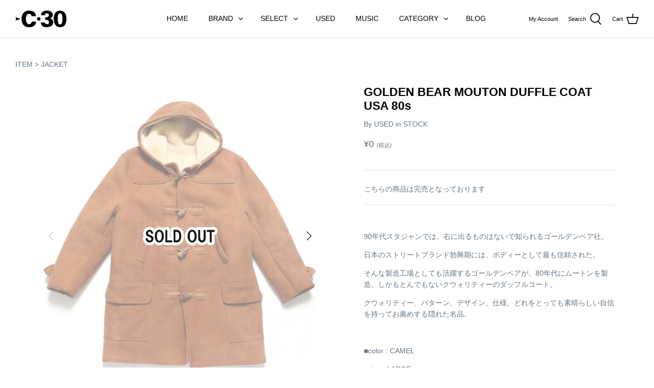

--- FILE ---
content_type: text/html; charset=utf-8
request_url: https://c30-bowwow.com/products/golden-bear-mouton-duffle-coat-usa-80s
body_size: 21655
content:
<!DOCTYPE html>
<html class="no-js" lang="ja">
<head>

  <!-- Symmetry 4.11.7 -->

  <link rel="preload" href="//c30-bowwow.com/cdn/shop/t/9/assets/styles.css?v=172441693033403646211768033080" as="style">
  <meta charset="utf-8" />
<meta name="viewport" content="width=device-width,initial-scale=1.0" />
<meta http-equiv="X-UA-Compatible" content="IE=edge">

<link rel="preconnect" href="https://cdn.shopify.com" crossorigin>
<link rel="preconnect" href="https://fonts.shopify.com" crossorigin>
<link rel="preconnect" href="https://monorail-edge.shopifysvc.com"><link rel="preload" as="font" href="" type="font/woff2" crossorigin>
<link rel="preload" as="font" href="" type="font/woff2" crossorigin>
<link rel="preload" as="font" href="" type="font/woff2" crossorigin>
<link rel="preload" as="font" href="" type="font/woff2" crossorigin><link rel="preload" as="font" href="" type="font/woff2" crossorigin><link rel="preload" as="font" href="" type="font/woff2" crossorigin><link rel="preload" as="font" href="" type="font/woff2" crossorigin><link rel="preload" href="//c30-bowwow.com/cdn/shop/t/9/assets/vendor.js?v=105202062377205878661768029330" as="script">
<link rel="preload" href="//c30-bowwow.com/cdn/shop/t/9/assets/theme.js?v=74015551230632360771768029330" as="script"><link rel="canonical" href="https://c30-bowwow.com/products/golden-bear-mouton-duffle-coat-usa-80s" /><meta name="description" content="90年代スタジャンでは、右に出るものはないで知られるゴールデンベア社。 日本のストリートブランド勃興期には、ボディーとして最も信頼された。 そんな製造工場としても活躍するゴールデンベアが、80年代にムートンを製造。しかもとんでもないクウォリティーのダッフルコート。 クウォリティー、パターン、デザイン、仕様、どれをとっても素晴らしい自信を持ってお薦めする隠れた名品。   ■color : CAMEL ■size : LARGE ■着丈:92cm 身幅:64cm 肩幅:54cm     ➡決済時に代引きをお選び頂いた場合には、代引き手数料が商品合計金額とは別途にて￥330(税込み)が加算され商品到着時にご負担頂きますので予めご注意下さい">
  <meta name="theme-color" content="#000000">

  <title>
    GOLDEN BEAR MOUTON DUFFLE COAT USA 80s &ndash; C30 - BOW WOW, RECOGNIZE FLAGSHIP SHOP
  </title>

  


<meta property="og:site_name" content="C30 - BOW WOW, RECOGNIZE FLAGSHIP SHOP">
<meta property="og:url" content="https://c30-bowwow.com/products/golden-bear-mouton-duffle-coat-usa-80s">
<meta property="og:title" content="GOLDEN BEAR  MOUTON DUFFLE COAT USA 80s">
<meta property="og:type" content="product">
<meta property="og:description" content="90年代スタジャンでは、右に出るものはないで知られるゴールデンベア社。 日本のストリートブランド勃興期には、ボディーとして最も信頼された。 そんな製造工場としても活躍するゴールデンベアが、80年代にムートンを製造。しかもとんでもないクウォリティーのダッフルコート。 クウォリティー、パターン、デザイン、仕様、どれをとっても素晴らしい自信を持ってお薦めする隠れた名品。   ■color : CAMEL ■size : LARGE ■着丈:92cm 身幅:64cm 肩幅:54cm     ➡決済時に代引きをお選び頂いた場合には、代引き手数料が商品合計金額とは別途にて￥330(税込み)が加算され商品到着時にご負担頂きますので予めご注意下さい">

  <meta property="og:price:amount" content="0">
  <meta property="og:price:currency" content="JPY">

<meta property="og:image" content="http://c30-bowwow.com/cdn/shop/products/IMG_6463_14a04ffe-9975-4d47-bd0d-c81fa62c5816_1200x1200.jpg?v=1641214354">
      <meta property="og:image:width" content="3280">
      <meta property="og:image:height" content="3536">
    <meta property="og:image" content="http://c30-bowwow.com/cdn/shop/products/IMG_6463_1200x1200.jpg?v=1641214354">
      <meta property="og:image:width" content="3280">
      <meta property="og:image:height" content="3536">
    <meta property="og:image" content="http://c30-bowwow.com/cdn/shop/products/IMG_6464_1200x1200.jpg?v=1641214354">
      <meta property="og:image:width" content="3456">
      <meta property="og:image:height" content="5184">
    
<meta property="og:image:secure_url" content="https://c30-bowwow.com/cdn/shop/products/IMG_6463_14a04ffe-9975-4d47-bd0d-c81fa62c5816_1200x1200.jpg?v=1641214354"><meta property="og:image:secure_url" content="https://c30-bowwow.com/cdn/shop/products/IMG_6463_1200x1200.jpg?v=1641214354"><meta property="og:image:secure_url" content="https://c30-bowwow.com/cdn/shop/products/IMG_6464_1200x1200.jpg?v=1641214354">


<meta name="twitter:card" content="summary_large_image">
<meta name="twitter:title" content="GOLDEN BEAR  MOUTON DUFFLE COAT USA 80s">
<meta name="twitter:description" content="90年代スタジャンでは、右に出るものはないで知られるゴールデンベア社。 日本のストリートブランド勃興期には、ボディーとして最も信頼された。 そんな製造工場としても活躍するゴールデンベアが、80年代にムートンを製造。しかもとんでもないクウォリティーのダッフルコート。 クウォリティー、パターン、デザイン、仕様、どれをとっても素晴らしい自信を持ってお薦めする隠れた名品。   ■color : CAMEL ■size : LARGE ■着丈:92cm 身幅:64cm 肩幅:54cm     ➡決済時に代引きをお選び頂いた場合には、代引き手数料が商品合計金額とは別途にて￥330(税込み)が加算され商品到着時にご負担頂きますので予めご注意下さい">


  <link href="//c30-bowwow.com/cdn/shop/t/9/assets/styles.css?v=172441693033403646211768033080" rel="stylesheet" type="text/css" media="all" />

  <script>
    window.theme = window.theme || {};
    theme.money_format = "¥{{amount_no_decimals}}";
    theme.strings = {
      previous: "Previous",
      next: "Next",
      addressError: "Error looking up that address",
      addressNoResults: "No results for that address",
      addressQueryLimit: "You have exceeded the Google API usage limit. Consider upgrading to a \u003ca href=\"https:\/\/developers.google.com\/maps\/premium\/usage-limits\"\u003ePremium Plan\u003c\/a\u003e.",
      authError: "There was a problem authenticating your Google Maps API Key.",
      icon_labels_left: "Left",
      icon_labels_right: "Right",
      icon_labels_down: "Down",
      icon_labels_close: "Close",
      cart_terms_confirmation: "買い物を続ける前に、利用規約に同意する必要があります。",
      products_listing_from: "From",
      layout_live_search_see_all: "See all results",
      products_product_add_to_cart: "カートに入れる",
      products_variant_no_stock: "Sold out",
      products_variant_non_existent: "Unavailable",
      onlyXLeft: "在庫数：[[ quantity ]]",
      products_product_unit_price_separator: " \/ ",
      general_navigation_menu_toggle_aria_label: "Toggle menu",
      products_added_notification_title: "追加したアイテム",
      products_added_notification_item: "",
      products_added_notification_unit_price: "価格",
      products_added_notification_quantity: "数量",
      products_added_notification_total_price: "小計",
      products_added_notification_shipping_note: "送料別",
      products_added_notification_keep_shopping: "ショッピングを続ける",
      products_added_notification_cart: "カート",
      products_product_adding_to_cart: "追加",
      products_product_added_to_cart: "カートに追加済",
      products_added_notification_subtotal: "合計",
      products_labels_sold_out: "Sold Out",
      products_labels_sale: "Sale",
      general_quick_search_pages: "Pages",
      general_quick_search_no_results: "申し訳ありません。検索結果が見つかりませんでした。"
    };
    theme.routes = {
      search_url: '/search',
      cart_url: '/cart',
      cart_add_url: '/cart/add',
      cart_change_url: '/cart/change'
    };
    theme.settings = {
      cart_type: "drawer",
      prod_thumb_detail_show: false,
      show_size_chart: false
    };
    document.documentElement.className = document.documentElement.className.replace('no-js', '');
  </script>

  <script>window.performance && window.performance.mark && window.performance.mark('shopify.content_for_header.start');</script><meta id="shopify-digital-wallet" name="shopify-digital-wallet" content="/55901618373/digital_wallets/dialog">
<meta name="shopify-checkout-api-token" content="4bd6c5c026a617b36136fd7ee85b2f33">
<link rel="alternate" hreflang="x-default" href="https://c30-bowwow.com/products/golden-bear-mouton-duffle-coat-usa-80s">
<link rel="alternate" hreflang="ja" href="https://c30-bowwow.com/products/golden-bear-mouton-duffle-coat-usa-80s">
<link rel="alternate" hreflang="en" href="https://c30-bowwow.com/en/products/golden-bear-mouton-duffle-coat-usa-80s">
<link rel="alternate" hreflang="en-KR" href="https://c30-bowwow.com/en-kr/products/golden-bear-mouton-duffle-coat-usa-80s">
<link rel="alternate" hreflang="ja-KR" href="https://c30-bowwow.com/ja-kr/products/golden-bear-mouton-duffle-coat-usa-80s">
<link rel="alternate" hreflang="en-TW" href="https://c30-bowwow.com/en-tw/products/golden-bear-mouton-duffle-coat-usa-80s">
<link rel="alternate" hreflang="ja-TW" href="https://c30-bowwow.com/ja-tw/products/golden-bear-mouton-duffle-coat-usa-80s">
<link rel="alternate" hreflang="en-CN" href="https://c30-bowwow.com/en-cn/products/golden-bear-mouton-duffle-coat-usa-80s">
<link rel="alternate" hreflang="ja-CN" href="https://c30-bowwow.com/ja-cn/products/golden-bear-mouton-duffle-coat-usa-80s">
<link rel="alternate" hreflang="en-HK" href="https://c30-bowwow.com/en-hk/products/golden-bear-mouton-duffle-coat-usa-80s">
<link rel="alternate" hreflang="ja-HK" href="https://c30-bowwow.com/ja-hk/products/golden-bear-mouton-duffle-coat-usa-80s">
<link rel="alternate" hreflang="en-TH" href="https://c30-bowwow.com/en-th/products/golden-bear-mouton-duffle-coat-usa-80s">
<link rel="alternate" hreflang="ja-TH" href="https://c30-bowwow.com/ja-th/products/golden-bear-mouton-duffle-coat-usa-80s">
<link rel="alternate" hreflang="en-SG" href="https://c30-bowwow.com/en-sg/products/golden-bear-mouton-duffle-coat-usa-80s">
<link rel="alternate" hreflang="ja-SG" href="https://c30-bowwow.com/ja-sg/products/golden-bear-mouton-duffle-coat-usa-80s">
<link rel="alternate" type="application/json+oembed" href="https://c30-bowwow.com/products/golden-bear-mouton-duffle-coat-usa-80s.oembed">
<script async="async" src="/checkouts/internal/preloads.js?locale=ja-JP"></script>
<script id="apple-pay-shop-capabilities" type="application/json">{"shopId":55901618373,"countryCode":"JP","currencyCode":"JPY","merchantCapabilities":["supports3DS"],"merchantId":"gid:\/\/shopify\/Shop\/55901618373","merchantName":"C30 - BOW WOW, RECOGNIZE FLAGSHIP SHOP","requiredBillingContactFields":["postalAddress","email","phone"],"requiredShippingContactFields":["postalAddress","email","phone"],"shippingType":"shipping","supportedNetworks":["visa","masterCard","amex","jcb","discover"],"total":{"type":"pending","label":"C30 - BOW WOW, RECOGNIZE FLAGSHIP SHOP","amount":"1.00"},"shopifyPaymentsEnabled":true,"supportsSubscriptions":true}</script>
<script id="shopify-features" type="application/json">{"accessToken":"4bd6c5c026a617b36136fd7ee85b2f33","betas":["rich-media-storefront-analytics"],"domain":"c30-bowwow.com","predictiveSearch":false,"shopId":55901618373,"locale":"ja"}</script>
<script>var Shopify = Shopify || {};
Shopify.shop = "c30-bowwow.myshopify.com";
Shopify.locale = "ja";
Shopify.currency = {"active":"JPY","rate":"1.0"};
Shopify.country = "JP";
Shopify.theme = {"name":"C30 theme ver260110","id":153212747973,"schema_name":"Symmetry","schema_version":"4.11.7","theme_store_id":568,"role":"main"};
Shopify.theme.handle = "null";
Shopify.theme.style = {"id":null,"handle":null};
Shopify.cdnHost = "c30-bowwow.com/cdn";
Shopify.routes = Shopify.routes || {};
Shopify.routes.root = "/";</script>
<script type="module">!function(o){(o.Shopify=o.Shopify||{}).modules=!0}(window);</script>
<script>!function(o){function n(){var o=[];function n(){o.push(Array.prototype.slice.apply(arguments))}return n.q=o,n}var t=o.Shopify=o.Shopify||{};t.loadFeatures=n(),t.autoloadFeatures=n()}(window);</script>
<script id="shop-js-analytics" type="application/json">{"pageType":"product"}</script>
<script defer="defer" async type="module" src="//c30-bowwow.com/cdn/shopifycloud/shop-js/modules/v2/client.init-shop-cart-sync_0MstufBG.ja.esm.js"></script>
<script defer="defer" async type="module" src="//c30-bowwow.com/cdn/shopifycloud/shop-js/modules/v2/chunk.common_jll-23Z1.esm.js"></script>
<script defer="defer" async type="module" src="//c30-bowwow.com/cdn/shopifycloud/shop-js/modules/v2/chunk.modal_HXih6-AF.esm.js"></script>
<script type="module">
  await import("//c30-bowwow.com/cdn/shopifycloud/shop-js/modules/v2/client.init-shop-cart-sync_0MstufBG.ja.esm.js");
await import("//c30-bowwow.com/cdn/shopifycloud/shop-js/modules/v2/chunk.common_jll-23Z1.esm.js");
await import("//c30-bowwow.com/cdn/shopifycloud/shop-js/modules/v2/chunk.modal_HXih6-AF.esm.js");

  window.Shopify.SignInWithShop?.initShopCartSync?.({"fedCMEnabled":true,"windoidEnabled":true});

</script>
<script>(function() {
  var isLoaded = false;
  function asyncLoad() {
    if (isLoaded) return;
    isLoaded = true;
    var urls = ["https:\/\/size-guides.esc-apps-cdn.com\/1769187807-app.c30-bowwow.myshopify.com.js?shop=c30-bowwow.myshopify.com"];
    for (var i = 0; i < urls.length; i++) {
      var s = document.createElement('script');
      s.type = 'text/javascript';
      s.async = true;
      s.src = urls[i];
      var x = document.getElementsByTagName('script')[0];
      x.parentNode.insertBefore(s, x);
    }
  };
  if(window.attachEvent) {
    window.attachEvent('onload', asyncLoad);
  } else {
    window.addEventListener('load', asyncLoad, false);
  }
})();</script>
<script id="__st">var __st={"a":55901618373,"offset":32400,"reqid":"716f1395-12da-4e31-a2bb-ad89af0d1415-1769239813","pageurl":"c30-bowwow.com\/products\/golden-bear-mouton-duffle-coat-usa-80s","u":"a8e4ffcd4b2d","p":"product","rtyp":"product","rid":7065133842629};</script>
<script>window.ShopifyPaypalV4VisibilityTracking = true;</script>
<script id="captcha-bootstrap">!function(){'use strict';const t='contact',e='account',n='new_comment',o=[[t,t],['blogs',n],['comments',n],[t,'customer']],c=[[e,'customer_login'],[e,'guest_login'],[e,'recover_customer_password'],[e,'create_customer']],r=t=>t.map((([t,e])=>`form[action*='/${t}']:not([data-nocaptcha='true']) input[name='form_type'][value='${e}']`)).join(','),a=t=>()=>t?[...document.querySelectorAll(t)].map((t=>t.form)):[];function s(){const t=[...o],e=r(t);return a(e)}const i='password',u='form_key',d=['recaptcha-v3-token','g-recaptcha-response','h-captcha-response',i],f=()=>{try{return window.sessionStorage}catch{return}},m='__shopify_v',_=t=>t.elements[u];function p(t,e,n=!1){try{const o=window.sessionStorage,c=JSON.parse(o.getItem(e)),{data:r}=function(t){const{data:e,action:n}=t;return t[m]||n?{data:e,action:n}:{data:t,action:n}}(c);for(const[e,n]of Object.entries(r))t.elements[e]&&(t.elements[e].value=n);n&&o.removeItem(e)}catch(o){console.error('form repopulation failed',{error:o})}}const l='form_type',E='cptcha';function T(t){t.dataset[E]=!0}const w=window,h=w.document,L='Shopify',v='ce_forms',y='captcha';let A=!1;((t,e)=>{const n=(g='f06e6c50-85a8-45c8-87d0-21a2b65856fe',I='https://cdn.shopify.com/shopifycloud/storefront-forms-hcaptcha/ce_storefront_forms_captcha_hcaptcha.v1.5.2.iife.js',D={infoText:'hCaptchaによる保護',privacyText:'プライバシー',termsText:'利用規約'},(t,e,n)=>{const o=w[L][v],c=o.bindForm;if(c)return c(t,g,e,D).then(n);var r;o.q.push([[t,g,e,D],n]),r=I,A||(h.body.append(Object.assign(h.createElement('script'),{id:'captcha-provider',async:!0,src:r})),A=!0)});var g,I,D;w[L]=w[L]||{},w[L][v]=w[L][v]||{},w[L][v].q=[],w[L][y]=w[L][y]||{},w[L][y].protect=function(t,e){n(t,void 0,e),T(t)},Object.freeze(w[L][y]),function(t,e,n,w,h,L){const[v,y,A,g]=function(t,e,n){const i=e?o:[],u=t?c:[],d=[...i,...u],f=r(d),m=r(i),_=r(d.filter((([t,e])=>n.includes(e))));return[a(f),a(m),a(_),s()]}(w,h,L),I=t=>{const e=t.target;return e instanceof HTMLFormElement?e:e&&e.form},D=t=>v().includes(t);t.addEventListener('submit',(t=>{const e=I(t);if(!e)return;const n=D(e)&&!e.dataset.hcaptchaBound&&!e.dataset.recaptchaBound,o=_(e),c=g().includes(e)&&(!o||!o.value);(n||c)&&t.preventDefault(),c&&!n&&(function(t){try{if(!f())return;!function(t){const e=f();if(!e)return;const n=_(t);if(!n)return;const o=n.value;o&&e.removeItem(o)}(t);const e=Array.from(Array(32),(()=>Math.random().toString(36)[2])).join('');!function(t,e){_(t)||t.append(Object.assign(document.createElement('input'),{type:'hidden',name:u})),t.elements[u].value=e}(t,e),function(t,e){const n=f();if(!n)return;const o=[...t.querySelectorAll(`input[type='${i}']`)].map((({name:t})=>t)),c=[...d,...o],r={};for(const[a,s]of new FormData(t).entries())c.includes(a)||(r[a]=s);n.setItem(e,JSON.stringify({[m]:1,action:t.action,data:r}))}(t,e)}catch(e){console.error('failed to persist form',e)}}(e),e.submit())}));const S=(t,e)=>{t&&!t.dataset[E]&&(n(t,e.some((e=>e===t))),T(t))};for(const o of['focusin','change'])t.addEventListener(o,(t=>{const e=I(t);D(e)&&S(e,y())}));const B=e.get('form_key'),M=e.get(l),P=B&&M;t.addEventListener('DOMContentLoaded',(()=>{const t=y();if(P)for(const e of t)e.elements[l].value===M&&p(e,B);[...new Set([...A(),...v().filter((t=>'true'===t.dataset.shopifyCaptcha))])].forEach((e=>S(e,t)))}))}(h,new URLSearchParams(w.location.search),n,t,e,['guest_login'])})(!0,!0)}();</script>
<script integrity="sha256-4kQ18oKyAcykRKYeNunJcIwy7WH5gtpwJnB7kiuLZ1E=" data-source-attribution="shopify.loadfeatures" defer="defer" src="//c30-bowwow.com/cdn/shopifycloud/storefront/assets/storefront/load_feature-a0a9edcb.js" crossorigin="anonymous"></script>
<script data-source-attribution="shopify.dynamic_checkout.dynamic.init">var Shopify=Shopify||{};Shopify.PaymentButton=Shopify.PaymentButton||{isStorefrontPortableWallets:!0,init:function(){window.Shopify.PaymentButton.init=function(){};var t=document.createElement("script");t.src="https://c30-bowwow.com/cdn/shopifycloud/portable-wallets/latest/portable-wallets.ja.js",t.type="module",document.head.appendChild(t)}};
</script>
<script data-source-attribution="shopify.dynamic_checkout.buyer_consent">
  function portableWalletsHideBuyerConsent(e){var t=document.getElementById("shopify-buyer-consent"),n=document.getElementById("shopify-subscription-policy-button");t&&n&&(t.classList.add("hidden"),t.setAttribute("aria-hidden","true"),n.removeEventListener("click",e))}function portableWalletsShowBuyerConsent(e){var t=document.getElementById("shopify-buyer-consent"),n=document.getElementById("shopify-subscription-policy-button");t&&n&&(t.classList.remove("hidden"),t.removeAttribute("aria-hidden"),n.addEventListener("click",e))}window.Shopify?.PaymentButton&&(window.Shopify.PaymentButton.hideBuyerConsent=portableWalletsHideBuyerConsent,window.Shopify.PaymentButton.showBuyerConsent=portableWalletsShowBuyerConsent);
</script>
<script data-source-attribution="shopify.dynamic_checkout.cart.bootstrap">document.addEventListener("DOMContentLoaded",(function(){function t(){return document.querySelector("shopify-accelerated-checkout-cart, shopify-accelerated-checkout")}if(t())Shopify.PaymentButton.init();else{new MutationObserver((function(e,n){t()&&(Shopify.PaymentButton.init(),n.disconnect())})).observe(document.body,{childList:!0,subtree:!0})}}));
</script>
<link id="shopify-accelerated-checkout-styles" rel="stylesheet" media="screen" href="https://c30-bowwow.com/cdn/shopifycloud/portable-wallets/latest/accelerated-checkout-backwards-compat.css" crossorigin="anonymous">
<style id="shopify-accelerated-checkout-cart">
        #shopify-buyer-consent {
  margin-top: 1em;
  display: inline-block;
  width: 100%;
}

#shopify-buyer-consent.hidden {
  display: none;
}

#shopify-subscription-policy-button {
  background: none;
  border: none;
  padding: 0;
  text-decoration: underline;
  font-size: inherit;
  cursor: pointer;
}

#shopify-subscription-policy-button::before {
  box-shadow: none;
}

      </style>
<script id="sections-script" data-sections="product-recommendations" defer="defer" src="//c30-bowwow.com/cdn/shop/t/9/compiled_assets/scripts.js?v=2652"></script>
<script>window.performance && window.performance.mark && window.performance.mark('shopify.content_for_header.end');</script>
<link href="https://monorail-edge.shopifysvc.com" rel="dns-prefetch">
<script>(function(){if ("sendBeacon" in navigator && "performance" in window) {try {var session_token_from_headers = performance.getEntriesByType('navigation')[0].serverTiming.find(x => x.name == '_s').description;} catch {var session_token_from_headers = undefined;}var session_cookie_matches = document.cookie.match(/_shopify_s=([^;]*)/);var session_token_from_cookie = session_cookie_matches && session_cookie_matches.length === 2 ? session_cookie_matches[1] : "";var session_token = session_token_from_headers || session_token_from_cookie || "";function handle_abandonment_event(e) {var entries = performance.getEntries().filter(function(entry) {return /monorail-edge.shopifysvc.com/.test(entry.name);});if (!window.abandonment_tracked && entries.length === 0) {window.abandonment_tracked = true;var currentMs = Date.now();var navigation_start = performance.timing.navigationStart;var payload = {shop_id: 55901618373,url: window.location.href,navigation_start,duration: currentMs - navigation_start,session_token,page_type: "product"};window.navigator.sendBeacon("https://monorail-edge.shopifysvc.com/v1/produce", JSON.stringify({schema_id: "online_store_buyer_site_abandonment/1.1",payload: payload,metadata: {event_created_at_ms: currentMs,event_sent_at_ms: currentMs}}));}}window.addEventListener('pagehide', handle_abandonment_event);}}());</script>
<script id="web-pixels-manager-setup">(function e(e,d,r,n,o){if(void 0===o&&(o={}),!Boolean(null===(a=null===(i=window.Shopify)||void 0===i?void 0:i.analytics)||void 0===a?void 0:a.replayQueue)){var i,a;window.Shopify=window.Shopify||{};var t=window.Shopify;t.analytics=t.analytics||{};var s=t.analytics;s.replayQueue=[],s.publish=function(e,d,r){return s.replayQueue.push([e,d,r]),!0};try{self.performance.mark("wpm:start")}catch(e){}var l=function(){var e={modern:/Edge?\/(1{2}[4-9]|1[2-9]\d|[2-9]\d{2}|\d{4,})\.\d+(\.\d+|)|Firefox\/(1{2}[4-9]|1[2-9]\d|[2-9]\d{2}|\d{4,})\.\d+(\.\d+|)|Chrom(ium|e)\/(9{2}|\d{3,})\.\d+(\.\d+|)|(Maci|X1{2}).+ Version\/(15\.\d+|(1[6-9]|[2-9]\d|\d{3,})\.\d+)([,.]\d+|)( \(\w+\)|)( Mobile\/\w+|) Safari\/|Chrome.+OPR\/(9{2}|\d{3,})\.\d+\.\d+|(CPU[ +]OS|iPhone[ +]OS|CPU[ +]iPhone|CPU IPhone OS|CPU iPad OS)[ +]+(15[._]\d+|(1[6-9]|[2-9]\d|\d{3,})[._]\d+)([._]\d+|)|Android:?[ /-](13[3-9]|1[4-9]\d|[2-9]\d{2}|\d{4,})(\.\d+|)(\.\d+|)|Android.+Firefox\/(13[5-9]|1[4-9]\d|[2-9]\d{2}|\d{4,})\.\d+(\.\d+|)|Android.+Chrom(ium|e)\/(13[3-9]|1[4-9]\d|[2-9]\d{2}|\d{4,})\.\d+(\.\d+|)|SamsungBrowser\/([2-9]\d|\d{3,})\.\d+/,legacy:/Edge?\/(1[6-9]|[2-9]\d|\d{3,})\.\d+(\.\d+|)|Firefox\/(5[4-9]|[6-9]\d|\d{3,})\.\d+(\.\d+|)|Chrom(ium|e)\/(5[1-9]|[6-9]\d|\d{3,})\.\d+(\.\d+|)([\d.]+$|.*Safari\/(?![\d.]+ Edge\/[\d.]+$))|(Maci|X1{2}).+ Version\/(10\.\d+|(1[1-9]|[2-9]\d|\d{3,})\.\d+)([,.]\d+|)( \(\w+\)|)( Mobile\/\w+|) Safari\/|Chrome.+OPR\/(3[89]|[4-9]\d|\d{3,})\.\d+\.\d+|(CPU[ +]OS|iPhone[ +]OS|CPU[ +]iPhone|CPU IPhone OS|CPU iPad OS)[ +]+(10[._]\d+|(1[1-9]|[2-9]\d|\d{3,})[._]\d+)([._]\d+|)|Android:?[ /-](13[3-9]|1[4-9]\d|[2-9]\d{2}|\d{4,})(\.\d+|)(\.\d+|)|Mobile Safari.+OPR\/([89]\d|\d{3,})\.\d+\.\d+|Android.+Firefox\/(13[5-9]|1[4-9]\d|[2-9]\d{2}|\d{4,})\.\d+(\.\d+|)|Android.+Chrom(ium|e)\/(13[3-9]|1[4-9]\d|[2-9]\d{2}|\d{4,})\.\d+(\.\d+|)|Android.+(UC? ?Browser|UCWEB|U3)[ /]?(15\.([5-9]|\d{2,})|(1[6-9]|[2-9]\d|\d{3,})\.\d+)\.\d+|SamsungBrowser\/(5\.\d+|([6-9]|\d{2,})\.\d+)|Android.+MQ{2}Browser\/(14(\.(9|\d{2,})|)|(1[5-9]|[2-9]\d|\d{3,})(\.\d+|))(\.\d+|)|K[Aa][Ii]OS\/(3\.\d+|([4-9]|\d{2,})\.\d+)(\.\d+|)/},d=e.modern,r=e.legacy,n=navigator.userAgent;return n.match(d)?"modern":n.match(r)?"legacy":"unknown"}(),u="modern"===l?"modern":"legacy",c=(null!=n?n:{modern:"",legacy:""})[u],f=function(e){return[e.baseUrl,"/wpm","/b",e.hashVersion,"modern"===e.buildTarget?"m":"l",".js"].join("")}({baseUrl:d,hashVersion:r,buildTarget:u}),m=function(e){var d=e.version,r=e.bundleTarget,n=e.surface,o=e.pageUrl,i=e.monorailEndpoint;return{emit:function(e){var a=e.status,t=e.errorMsg,s=(new Date).getTime(),l=JSON.stringify({metadata:{event_sent_at_ms:s},events:[{schema_id:"web_pixels_manager_load/3.1",payload:{version:d,bundle_target:r,page_url:o,status:a,surface:n,error_msg:t},metadata:{event_created_at_ms:s}}]});if(!i)return console&&console.warn&&console.warn("[Web Pixels Manager] No Monorail endpoint provided, skipping logging."),!1;try{return self.navigator.sendBeacon.bind(self.navigator)(i,l)}catch(e){}var u=new XMLHttpRequest;try{return u.open("POST",i,!0),u.setRequestHeader("Content-Type","text/plain"),u.send(l),!0}catch(e){return console&&console.warn&&console.warn("[Web Pixels Manager] Got an unhandled error while logging to Monorail."),!1}}}}({version:r,bundleTarget:l,surface:e.surface,pageUrl:self.location.href,monorailEndpoint:e.monorailEndpoint});try{o.browserTarget=l,function(e){var d=e.src,r=e.async,n=void 0===r||r,o=e.onload,i=e.onerror,a=e.sri,t=e.scriptDataAttributes,s=void 0===t?{}:t,l=document.createElement("script"),u=document.querySelector("head"),c=document.querySelector("body");if(l.async=n,l.src=d,a&&(l.integrity=a,l.crossOrigin="anonymous"),s)for(var f in s)if(Object.prototype.hasOwnProperty.call(s,f))try{l.dataset[f]=s[f]}catch(e){}if(o&&l.addEventListener("load",o),i&&l.addEventListener("error",i),u)u.appendChild(l);else{if(!c)throw new Error("Did not find a head or body element to append the script");c.appendChild(l)}}({src:f,async:!0,onload:function(){if(!function(){var e,d;return Boolean(null===(d=null===(e=window.Shopify)||void 0===e?void 0:e.analytics)||void 0===d?void 0:d.initialized)}()){var d=window.webPixelsManager.init(e)||void 0;if(d){var r=window.Shopify.analytics;r.replayQueue.forEach((function(e){var r=e[0],n=e[1],o=e[2];d.publishCustomEvent(r,n,o)})),r.replayQueue=[],r.publish=d.publishCustomEvent,r.visitor=d.visitor,r.initialized=!0}}},onerror:function(){return m.emit({status:"failed",errorMsg:"".concat(f," has failed to load")})},sri:function(e){var d=/^sha384-[A-Za-z0-9+/=]+$/;return"string"==typeof e&&d.test(e)}(c)?c:"",scriptDataAttributes:o}),m.emit({status:"loading"})}catch(e){m.emit({status:"failed",errorMsg:(null==e?void 0:e.message)||"Unknown error"})}}})({shopId: 55901618373,storefrontBaseUrl: "https://c30-bowwow.com",extensionsBaseUrl: "https://extensions.shopifycdn.com/cdn/shopifycloud/web-pixels-manager",monorailEndpoint: "https://monorail-edge.shopifysvc.com/unstable/produce_batch",surface: "storefront-renderer",enabledBetaFlags: ["2dca8a86"],webPixelsConfigList: [{"id":"74416325","eventPayloadVersion":"v1","runtimeContext":"LAX","scriptVersion":"1","type":"CUSTOM","privacyPurposes":["ANALYTICS"],"name":"Google Analytics tag (migrated)"},{"id":"shopify-app-pixel","configuration":"{}","eventPayloadVersion":"v1","runtimeContext":"STRICT","scriptVersion":"0450","apiClientId":"shopify-pixel","type":"APP","privacyPurposes":["ANALYTICS","MARKETING"]},{"id":"shopify-custom-pixel","eventPayloadVersion":"v1","runtimeContext":"LAX","scriptVersion":"0450","apiClientId":"shopify-pixel","type":"CUSTOM","privacyPurposes":["ANALYTICS","MARKETING"]}],isMerchantRequest: false,initData: {"shop":{"name":"C30 - BOW WOW, RECOGNIZE FLAGSHIP SHOP","paymentSettings":{"currencyCode":"JPY"},"myshopifyDomain":"c30-bowwow.myshopify.com","countryCode":"JP","storefrontUrl":"https:\/\/c30-bowwow.com"},"customer":null,"cart":null,"checkout":null,"productVariants":[{"price":{"amount":0.0,"currencyCode":"JPY"},"product":{"title":"GOLDEN BEAR  MOUTON DUFFLE COAT USA 80s","vendor":"USED in STOCK","id":"7065133842629","untranslatedTitle":"GOLDEN BEAR  MOUTON DUFFLE COAT USA 80s","url":"\/products\/golden-bear-mouton-duffle-coat-usa-80s","type":"JACKET"},"id":"41033063530693","image":{"src":"\/\/c30-bowwow.com\/cdn\/shop\/products\/IMG_6463_14a04ffe-9975-4d47-bd0d-c81fa62c5816.jpg?v=1641214354"},"sku":null,"title":"Default Title","untranslatedTitle":"Default Title"}],"purchasingCompany":null},},"https://c30-bowwow.com/cdn","fcfee988w5aeb613cpc8e4bc33m6693e112",{"modern":"","legacy":""},{"shopId":"55901618373","storefrontBaseUrl":"https:\/\/c30-bowwow.com","extensionBaseUrl":"https:\/\/extensions.shopifycdn.com\/cdn\/shopifycloud\/web-pixels-manager","surface":"storefront-renderer","enabledBetaFlags":"[\"2dca8a86\"]","isMerchantRequest":"false","hashVersion":"fcfee988w5aeb613cpc8e4bc33m6693e112","publish":"custom","events":"[[\"page_viewed\",{}],[\"product_viewed\",{\"productVariant\":{\"price\":{\"amount\":0.0,\"currencyCode\":\"JPY\"},\"product\":{\"title\":\"GOLDEN BEAR  MOUTON DUFFLE COAT USA 80s\",\"vendor\":\"USED in STOCK\",\"id\":\"7065133842629\",\"untranslatedTitle\":\"GOLDEN BEAR  MOUTON DUFFLE COAT USA 80s\",\"url\":\"\/products\/golden-bear-mouton-duffle-coat-usa-80s\",\"type\":\"JACKET\"},\"id\":\"41033063530693\",\"image\":{\"src\":\"\/\/c30-bowwow.com\/cdn\/shop\/products\/IMG_6463_14a04ffe-9975-4d47-bd0d-c81fa62c5816.jpg?v=1641214354\"},\"sku\":null,\"title\":\"Default Title\",\"untranslatedTitle\":\"Default Title\"}}]]"});</script><script>
  window.ShopifyAnalytics = window.ShopifyAnalytics || {};
  window.ShopifyAnalytics.meta = window.ShopifyAnalytics.meta || {};
  window.ShopifyAnalytics.meta.currency = 'JPY';
  var meta = {"product":{"id":7065133842629,"gid":"gid:\/\/shopify\/Product\/7065133842629","vendor":"USED in STOCK","type":"JACKET","handle":"golden-bear-mouton-duffle-coat-usa-80s","variants":[{"id":41033063530693,"price":0,"name":"GOLDEN BEAR  MOUTON DUFFLE COAT USA 80s","public_title":null,"sku":null}],"remote":false},"page":{"pageType":"product","resourceType":"product","resourceId":7065133842629,"requestId":"716f1395-12da-4e31-a2bb-ad89af0d1415-1769239813"}};
  for (var attr in meta) {
    window.ShopifyAnalytics.meta[attr] = meta[attr];
  }
</script>
<script class="analytics">
  (function () {
    var customDocumentWrite = function(content) {
      var jquery = null;

      if (window.jQuery) {
        jquery = window.jQuery;
      } else if (window.Checkout && window.Checkout.$) {
        jquery = window.Checkout.$;
      }

      if (jquery) {
        jquery('body').append(content);
      }
    };

    var hasLoggedConversion = function(token) {
      if (token) {
        return document.cookie.indexOf('loggedConversion=' + token) !== -1;
      }
      return false;
    }

    var setCookieIfConversion = function(token) {
      if (token) {
        var twoMonthsFromNow = new Date(Date.now());
        twoMonthsFromNow.setMonth(twoMonthsFromNow.getMonth() + 2);

        document.cookie = 'loggedConversion=' + token + '; expires=' + twoMonthsFromNow;
      }
    }

    var trekkie = window.ShopifyAnalytics.lib = window.trekkie = window.trekkie || [];
    if (trekkie.integrations) {
      return;
    }
    trekkie.methods = [
      'identify',
      'page',
      'ready',
      'track',
      'trackForm',
      'trackLink'
    ];
    trekkie.factory = function(method) {
      return function() {
        var args = Array.prototype.slice.call(arguments);
        args.unshift(method);
        trekkie.push(args);
        return trekkie;
      };
    };
    for (var i = 0; i < trekkie.methods.length; i++) {
      var key = trekkie.methods[i];
      trekkie[key] = trekkie.factory(key);
    }
    trekkie.load = function(config) {
      trekkie.config = config || {};
      trekkie.config.initialDocumentCookie = document.cookie;
      var first = document.getElementsByTagName('script')[0];
      var script = document.createElement('script');
      script.type = 'text/javascript';
      script.onerror = function(e) {
        var scriptFallback = document.createElement('script');
        scriptFallback.type = 'text/javascript';
        scriptFallback.onerror = function(error) {
                var Monorail = {
      produce: function produce(monorailDomain, schemaId, payload) {
        var currentMs = new Date().getTime();
        var event = {
          schema_id: schemaId,
          payload: payload,
          metadata: {
            event_created_at_ms: currentMs,
            event_sent_at_ms: currentMs
          }
        };
        return Monorail.sendRequest("https://" + monorailDomain + "/v1/produce", JSON.stringify(event));
      },
      sendRequest: function sendRequest(endpointUrl, payload) {
        // Try the sendBeacon API
        if (window && window.navigator && typeof window.navigator.sendBeacon === 'function' && typeof window.Blob === 'function' && !Monorail.isIos12()) {
          var blobData = new window.Blob([payload], {
            type: 'text/plain'
          });

          if (window.navigator.sendBeacon(endpointUrl, blobData)) {
            return true;
          } // sendBeacon was not successful

        } // XHR beacon

        var xhr = new XMLHttpRequest();

        try {
          xhr.open('POST', endpointUrl);
          xhr.setRequestHeader('Content-Type', 'text/plain');
          xhr.send(payload);
        } catch (e) {
          console.log(e);
        }

        return false;
      },
      isIos12: function isIos12() {
        return window.navigator.userAgent.lastIndexOf('iPhone; CPU iPhone OS 12_') !== -1 || window.navigator.userAgent.lastIndexOf('iPad; CPU OS 12_') !== -1;
      }
    };
    Monorail.produce('monorail-edge.shopifysvc.com',
      'trekkie_storefront_load_errors/1.1',
      {shop_id: 55901618373,
      theme_id: 153212747973,
      app_name: "storefront",
      context_url: window.location.href,
      source_url: "//c30-bowwow.com/cdn/s/trekkie.storefront.8d95595f799fbf7e1d32231b9a28fd43b70c67d3.min.js"});

        };
        scriptFallback.async = true;
        scriptFallback.src = '//c30-bowwow.com/cdn/s/trekkie.storefront.8d95595f799fbf7e1d32231b9a28fd43b70c67d3.min.js';
        first.parentNode.insertBefore(scriptFallback, first);
      };
      script.async = true;
      script.src = '//c30-bowwow.com/cdn/s/trekkie.storefront.8d95595f799fbf7e1d32231b9a28fd43b70c67d3.min.js';
      first.parentNode.insertBefore(script, first);
    };
    trekkie.load(
      {"Trekkie":{"appName":"storefront","development":false,"defaultAttributes":{"shopId":55901618373,"isMerchantRequest":null,"themeId":153212747973,"themeCityHash":"9945879787742397103","contentLanguage":"ja","currency":"JPY","eventMetadataId":"60f9260f-851d-4781-afa1-8000a89e62e3"},"isServerSideCookieWritingEnabled":true,"monorailRegion":"shop_domain","enabledBetaFlags":["65f19447"]},"Session Attribution":{},"S2S":{"facebookCapiEnabled":false,"source":"trekkie-storefront-renderer","apiClientId":580111}}
    );

    var loaded = false;
    trekkie.ready(function() {
      if (loaded) return;
      loaded = true;

      window.ShopifyAnalytics.lib = window.trekkie;

      var originalDocumentWrite = document.write;
      document.write = customDocumentWrite;
      try { window.ShopifyAnalytics.merchantGoogleAnalytics.call(this); } catch(error) {};
      document.write = originalDocumentWrite;

      window.ShopifyAnalytics.lib.page(null,{"pageType":"product","resourceType":"product","resourceId":7065133842629,"requestId":"716f1395-12da-4e31-a2bb-ad89af0d1415-1769239813","shopifyEmitted":true});

      var match = window.location.pathname.match(/checkouts\/(.+)\/(thank_you|post_purchase)/)
      var token = match? match[1]: undefined;
      if (!hasLoggedConversion(token)) {
        setCookieIfConversion(token);
        window.ShopifyAnalytics.lib.track("Viewed Product",{"currency":"JPY","variantId":41033063530693,"productId":7065133842629,"productGid":"gid:\/\/shopify\/Product\/7065133842629","name":"GOLDEN BEAR  MOUTON DUFFLE COAT USA 80s","price":"0","sku":null,"brand":"USED in STOCK","variant":null,"category":"JACKET","nonInteraction":true,"remote":false},undefined,undefined,{"shopifyEmitted":true});
      window.ShopifyAnalytics.lib.track("monorail:\/\/trekkie_storefront_viewed_product\/1.1",{"currency":"JPY","variantId":41033063530693,"productId":7065133842629,"productGid":"gid:\/\/shopify\/Product\/7065133842629","name":"GOLDEN BEAR  MOUTON DUFFLE COAT USA 80s","price":"0","sku":null,"brand":"USED in STOCK","variant":null,"category":"JACKET","nonInteraction":true,"remote":false,"referer":"https:\/\/c30-bowwow.com\/products\/golden-bear-mouton-duffle-coat-usa-80s"});
      }
    });


        var eventsListenerScript = document.createElement('script');
        eventsListenerScript.async = true;
        eventsListenerScript.src = "//c30-bowwow.com/cdn/shopifycloud/storefront/assets/shop_events_listener-3da45d37.js";
        document.getElementsByTagName('head')[0].appendChild(eventsListenerScript);

})();</script>
  <script>
  if (!window.ga || (window.ga && typeof window.ga !== 'function')) {
    window.ga = function ga() {
      (window.ga.q = window.ga.q || []).push(arguments);
      if (window.Shopify && window.Shopify.analytics && typeof window.Shopify.analytics.publish === 'function') {
        window.Shopify.analytics.publish("ga_stub_called", {}, {sendTo: "google_osp_migration"});
      }
      console.error("Shopify's Google Analytics stub called with:", Array.from(arguments), "\nSee https://help.shopify.com/manual/promoting-marketing/pixels/pixel-migration#google for more information.");
    };
    if (window.Shopify && window.Shopify.analytics && typeof window.Shopify.analytics.publish === 'function') {
      window.Shopify.analytics.publish("ga_stub_initialized", {}, {sendTo: "google_osp_migration"});
    }
  }
</script>
<script
  defer
  src="https://c30-bowwow.com/cdn/shopifycloud/perf-kit/shopify-perf-kit-3.0.4.min.js"
  data-application="storefront-renderer"
  data-shop-id="55901618373"
  data-render-region="gcp-us-east1"
  data-page-type="product"
  data-theme-instance-id="153212747973"
  data-theme-name="Symmetry"
  data-theme-version="4.11.7"
  data-monorail-region="shop_domain"
  data-resource-timing-sampling-rate="10"
  data-shs="true"
  data-shs-beacon="true"
  data-shs-export-with-fetch="true"
  data-shs-logs-sample-rate="1"
  data-shs-beacon-endpoint="https://c30-bowwow.com/api/collect"
></script>
</head>

<body class="template-product">
  <a class="skip-link visually-hidden" href="#content">Skip to content</a>

  <div id="shopify-section-announcement-bar" class="shopify-section section-announcement-bar">

</div>
  <div id="shopify-section-header" class="shopify-section section-header"><style data-shopify>
  .logo img {
    width: 100px;
  }
  .logo-area__middle--logo-image {
    max-width: 100px;
  }
  @media (max-width: 767px) {
    .logo img {
      width: 100px;
    }
  }.section-header {
    position: -webkit-sticky;
    position: sticky;
  }</style>



<div data-section-type="header">
  <div id="pageheader" class="pageheader pageheader--layout-inline-menu-center"><div class="logo-area container container--no-max">
      <div class="logo-area__left">
        <div class="logo-area__left__inner">
          <button class="button notabutton mobile-nav-toggle" aria-label="Toggle menu" aria-controls="main-nav">
            <svg xmlns="http://www.w3.org/2000/svg" width="24" height="24" viewBox="0 0 24 24" fill="none" stroke="currentColor" stroke-width="1.5" stroke-linecap="round" stroke-linejoin="round" class="feather feather-menu"><line x1="3" y1="12" x2="21" y2="12"></line><line x1="3" y1="6" x2="21" y2="6"></line><line x1="3" y1="18" x2="21" y2="18"></line></svg>
          </button>
          <a class="show-search-link" href="#main-search">
            <span class="show-search-link__icon"><svg viewBox="0 0 19 21" version="1.1" xmlns="http://www.w3.org/2000/svg" xmlns:xlink="http://www.w3.org/1999/xlink" stroke="none" stroke-width="1" fill="currentColor" fill-rule="nonzero">
  <g transform="translate(0.000000, 0.472222)" >
    <path d="M14.3977778,14.0103889 L19,19.0422222 L17.8135556,20.0555556 L13.224,15.0385 C11.8019062,16.0671405 10.0908414,16.619514 8.33572222,16.6165556 C3.73244444,16.6165556 0,12.8967778 0,8.30722222 C0,3.71766667 3.73244444,0 8.33572222,0 C12.939,0 16.6714444,3.71977778 16.6714444,8.30722222 C16.6739657,10.4296993 15.859848,12.4717967 14.3977778,14.0103889 Z M8.33572222,15.0585556 C12.0766111,15.0585556 15.1081667,12.0365 15.1081667,8.30827778 C15.1081667,4.58005556 12.0766111,1.558 8.33572222,1.558 C4.59483333,1.558 1.56327778,4.58005556 1.56327778,8.30827778 C1.56327778,12.0365 4.59483333,15.0585556 8.33572222,15.0585556 Z"></path>
  </g>
</svg>
</span>
            <span class="show-search-link__text">Search</span>
          </a>
          
            <div class="navigation navigation--left" role="navigation" aria-label="Primary navigation">
              <div class="navigation__tier-1-container">
                <ul class="navigation__tier-1">
                  
<li class="navigation__item">
                      
                        
                        <a href="/" class="navigation__link" >HOME</a>
                        

                        
                      
                    </li>
                  
<li class="navigation__item navigation__item--with-children">
                      
                        
                        <span href="/collections" class="navigation__link">BRAND</span>
                        

                        
                          <a class="navigation__children-toggle" href="#"><svg xmlns="http://www.w3.org/2000/svg" width="24" height="24" viewBox="0 0 24 24" fill="none" stroke="currentColor" stroke-width="2" stroke-linecap="round" stroke-linejoin="round" class="feather feather-chevron-down"><title>Toggle menu</title><polyline points="6 9 12 15 18 9"></polyline></svg></a>
                        
                      
                    </li>
                  
<li class="navigation__item navigation__item--with-children">
                      
                        
                        <span href="/collections" class="navigation__link">SELECT</span>
                        

                        
                          <a class="navigation__children-toggle" href="#"><svg xmlns="http://www.w3.org/2000/svg" width="24" height="24" viewBox="0 0 24 24" fill="none" stroke="currentColor" stroke-width="2" stroke-linecap="round" stroke-linejoin="round" class="feather feather-chevron-down"><title>Toggle menu</title><polyline points="6 9 12 15 18 9"></polyline></svg></a>
                        
                      
                    </li>
                  
<li class="navigation__item">
                      
                        
                        <a href="/collections/used" class="navigation__link" >USED</a>
                        

                        
                      
                    </li>
                  
<li class="navigation__item">
                      
                        
                        <a href="/collections/music" class="navigation__link" >MUSIC</a>
                        

                        
                      
                    </li>
                  
<li class="navigation__item navigation__item--with-children">
                      
                        
                        <span href="/collections" class="navigation__link">CATEGORY</span>
                        

                        
                          <a class="navigation__children-toggle" href="#"><svg xmlns="http://www.w3.org/2000/svg" width="24" height="24" viewBox="0 0 24 24" fill="none" stroke="currentColor" stroke-width="2" stroke-linecap="round" stroke-linejoin="round" class="feather feather-chevron-down"><title>Toggle menu</title><polyline points="6 9 12 15 18 9"></polyline></svg></a>
                        
                      
                    </li>
                  
<li class="navigation__item">
                      
                        
                        <a href="/blogs/blog" class="navigation__link" >BLOG</a>
                        

                        
                      
                    </li>
                  
                </ul>
              </div>
            </div>
          
        </div>
      </div>

      <div class="logo-area__middle logo-area__middle--logo-image">
        <div class="logo-area__middle__inner"><div class="logo">
        <a href="/" title="C30 - BOW WOW, RECOGNIZE FLAGSHIP SHOP"><img src="//c30-bowwow.com/cdn/shop/files/logo_200x.png?v=1617234140" alt="" itemprop="logo" /></a>
      </div></div>
      </div>

      <div class="logo-area__right">
        <div class="logo-area__right__inner">
          <div>
            
              
                <a class="header-account-link-mobile" href="/account/login" aria-label="My Account">
                  <span class="desktop-only">My Account</span>
                  <span class="mobile-only"><svg width="19px" height="18px" viewBox="-1 -1 21 20" version="1.1" xmlns="http://www.w3.org/2000/svg" xmlns:xlink="http://www.w3.org/1999/xlink">
  <g transform="translate(0.968750, -0.031250)" stroke="none" stroke-width="1" fill="currentColor" fill-rule="nonzero">
    <path d="M9,7.5 C10.704,7.5 12.086,6.157 12.086,4.5 C12.086,2.843 10.704,1.5 9,1.5 C7.296,1.5 5.914,2.843 5.914,4.5 C5.914,6.157 7.296,7.5 9,7.5 Z M9,9 C6.444,9 4.371,6.985 4.371,4.5 C4.371,2.015 6.444,0 9,0 C11.556,0 13.629,2.015 13.629,4.5 C13.629,6.985 11.556,9 9,9 Z M1.543,18 L0,18 L0,15 C0,12.377 2.187,10.25 4.886,10.25 L14.143,10.25 C16.273,10.25 18,11.929 18,14 L18,18 L16.457,18 L16.457,14 C16.457,12.757 15.421,11.75 14.143,11.75 L4.886,11.75 C3.04,11.75 1.543,13.205 1.543,15 L1.543,18 Z"></path>
  </g>
</svg></span>
                </a>
              
            
          </div>
          <a class="show-search-link" href="#main-search">
            <span class="show-search-link__text">Search</span>
            <span class="show-search-link__icon"><svg viewBox="0 0 19 21" version="1.1" xmlns="http://www.w3.org/2000/svg" xmlns:xlink="http://www.w3.org/1999/xlink" stroke="none" stroke-width="1" fill="currentColor" fill-rule="nonzero">
  <g transform="translate(0.000000, 0.472222)" >
    <path d="M14.3977778,14.0103889 L19,19.0422222 L17.8135556,20.0555556 L13.224,15.0385 C11.8019062,16.0671405 10.0908414,16.619514 8.33572222,16.6165556 C3.73244444,16.6165556 0,12.8967778 0,8.30722222 C0,3.71766667 3.73244444,0 8.33572222,0 C12.939,0 16.6714444,3.71977778 16.6714444,8.30722222 C16.6739657,10.4296993 15.859848,12.4717967 14.3977778,14.0103889 Z M8.33572222,15.0585556 C12.0766111,15.0585556 15.1081667,12.0365 15.1081667,8.30827778 C15.1081667,4.58005556 12.0766111,1.558 8.33572222,1.558 C4.59483333,1.558 1.56327778,4.58005556 1.56327778,8.30827778 C1.56327778,12.0365 4.59483333,15.0585556 8.33572222,15.0585556 Z"></path>
  </g>
</svg>
</span>
          </a>
          <div class="cart-summary">
            <a href="/cart" class="cart-link">
              <span class="cart-link__label">Cart</span>
              <span class="cart-link__icon"><svg viewBox="0 0 21 19" version="1.1" xmlns="http://www.w3.org/2000/svg" xmlns:xlink="http://www.w3.org/1999/xlink" stroke="none" stroke-width="1" fill="currentColor" fill-rule="nonzero">
  <g transform="translate(-0.500000, 0.500000)">
    <path d="M10.5,5.75 L10.5,0 L12,0 L12,5.75 L21.5,5.75 L17.682,17.75 L4.318,17.75 L0.5,5.75 L10.5,5.75 Z M2.551,7.25 L5.415,16.25 L16.585,16.25 L19.449,7.25 L2.55,7.25 L2.551,7.25 Z"></path>
  </g>
</svg></span>
            </a>
          </div>
        </div>
      </div>
    </div><div id="main-search" class="main-search "
        data-live-search="true"
        data-live-search-price="false"
        data-live-search-vendor="false"
        data-live-search-meta="false"
        data-product-image-shape="portrait"
        data-hover-detail-mode="permanent"
        data-show-sold-out-label="false"
        data-show-sale-label="true">

      <div class="main-search__container container">
        <button class="main-search__close button notabutton" aria-label="Close"><svg xmlns="http://www.w3.org/2000/svg" width="24" height="24" viewBox="0 0 24 24" fill="none" stroke="currentColor" stroke-width="2" stroke-linecap="round" stroke-linejoin="round" class="feather feather-x"><line x1="18" y1="6" x2="6" y2="18"></line><line x1="6" y1="6" x2="18" y2="18"></line></svg></button>

        <form class="main-search__form" action="/search" method="get" autocomplete="off">
          <input type="hidden" name="type" value="product,article,page" />
          <input type="hidden" name="options[prefix]" value="last" />
          <div class="main-search__input-container">
            <input class="main-search__input" type="text" name="q" autocomplete="off" placeholder="Search..." aria-label="Search Store" />
          </div>
          <button class="main-search__button button notabutton" type="submit" aria-label="Submit"><svg viewBox="0 0 19 21" version="1.1" xmlns="http://www.w3.org/2000/svg" xmlns:xlink="http://www.w3.org/1999/xlink" stroke="none" stroke-width="1" fill="currentColor" fill-rule="nonzero">
  <g transform="translate(0.000000, 0.472222)" >
    <path d="M14.3977778,14.0103889 L19,19.0422222 L17.8135556,20.0555556 L13.224,15.0385 C11.8019062,16.0671405 10.0908414,16.619514 8.33572222,16.6165556 C3.73244444,16.6165556 0,12.8967778 0,8.30722222 C0,3.71766667 3.73244444,0 8.33572222,0 C12.939,0 16.6714444,3.71977778 16.6714444,8.30722222 C16.6739657,10.4296993 15.859848,12.4717967 14.3977778,14.0103889 Z M8.33572222,15.0585556 C12.0766111,15.0585556 15.1081667,12.0365 15.1081667,8.30827778 C15.1081667,4.58005556 12.0766111,1.558 8.33572222,1.558 C4.59483333,1.558 1.56327778,4.58005556 1.56327778,8.30827778 C1.56327778,12.0365 4.59483333,15.0585556 8.33572222,15.0585556 Z"></path>
  </g>
</svg>
</button>
        </form>

        <div class="main-search__results"></div>

        
      </div>
    </div>
  </div><div id="main-nav">
    <div class="navigation navigation--main" role="navigation" aria-label="Primary navigation">
      <div class="navigation__tier-1-container">
        <a href="#" class="mobile-only mobile-nav-toggle"><svg xmlns="http://www.w3.org/2000/svg" width="24" height="24" viewBox="0 0 24 24" fill="none" stroke="currentColor" stroke-width="2" stroke-linecap="round" stroke-linejoin="round" class="feather feather-x"><line x1="18" y1="6" x2="6" y2="18"></line><line x1="6" y1="6" x2="18" y2="18"></line></svg></a>
        <ul class="navigation__tier-1">
          
<li class="navigation__item">
              
                
                  <a href="/" class="navigation__link" >HOME</a>
                  
                

            </li>
          
<li class="navigation__item navigation__item--with-children">
              
                
                  <span href="/collections" class="navigation__link c-dropdown-linkNone">BRAND</span>
                  <a class="navigation__children-toggle" href="#"><svg xmlns="http://www.w3.org/2000/svg" width="24" height="24" viewBox="0 0 24 24" fill="none" stroke="currentColor" stroke-width="2" stroke-linecap="round" stroke-linejoin="round" class="feather feather-chevron-down"><title>Toggle menu</title><polyline points="6 9 12 15 18 9"></polyline></svg></a>
                

<div id="NavigationTier2-2" class="navigation__tier-2-container navigation__child-tier">
                  <ul class="navigation__tier-2">
                    
                    <li class="navigation__item">
                      <a href="/collections/bow-wow" class="navigation__link" >BOW WOW</a>
                      

                      
                    </li>
                    
                    <li class="navigation__item">
                      <a href="/collections/recognize" class="navigation__link" >RECOGNIZE</a>
                      

                      
                    </li>
                    
</ul>
                </div>
              
            </li>
          
<li class="navigation__item navigation__item--with-children">
              
                
                  <span href="/collections" class="navigation__link c-dropdown-linkNone">SELECT</span>
                  <a class="navigation__children-toggle" href="#"><svg xmlns="http://www.w3.org/2000/svg" width="24" height="24" viewBox="0 0 24 24" fill="none" stroke="currentColor" stroke-width="2" stroke-linecap="round" stroke-linejoin="round" class="feather feather-chevron-down"><title>Toggle menu</title><polyline points="6 9 12 15 18 9"></polyline></svg></a>
                

<div id="NavigationTier2-3" class="navigation__tier-2-container navigation__child-tier">
                  <ul class="navigation__tier-2">
                    
                    <li class="navigation__item">
                      <a href="/collections/collaboration-item" class="navigation__link" >COLLABORATION ITEM</a>
                      

                      
                    </li>
                    
                    <li class="navigation__item">
                      <a href="/collections/pick-up" class="navigation__link" >SELECTION</a>
                      

                      
                    </li>
                    
</ul>
                </div>
              
            </li>
          
<li class="navigation__item">
              
                
                  <a href="/collections/used" class="navigation__link" >USED</a>
                  
                

            </li>
          
<li class="navigation__item">
              
                
                  <a href="/collections/music" class="navigation__link" >MUSIC</a>
                  
                

            </li>
          
<li class="navigation__item navigation__item--with-children">
              
                
                  <span href="/collections" class="navigation__link c-dropdown-linkNone">CATEGORY</span>
                  <a class="navigation__children-toggle" href="#"><svg xmlns="http://www.w3.org/2000/svg" width="24" height="24" viewBox="0 0 24 24" fill="none" stroke="currentColor" stroke-width="2" stroke-linecap="round" stroke-linejoin="round" class="feather feather-chevron-down"><title>Toggle menu</title><polyline points="6 9 12 15 18 9"></polyline></svg></a>
                

<div id="NavigationTier2-6" class="navigation__tier-2-container navigation__child-tier">
                  <ul class="navigation__tier-2">
                    
                    <li class="navigation__item">
                      <a href="/collections/jacket" class="navigation__link" >JACKET</a>
                      

                      
                    </li>
                    
                    <li class="navigation__item">
                      <a href="/collections/tops" class="navigation__link" >TOPS</a>
                      

                      
                    </li>
                    
                    <li class="navigation__item">
                      <a href="/collections/shirts" class="navigation__link" >SHIRTS</a>
                      

                      
                    </li>
                    
                    <li class="navigation__item">
                      <a href="/collections/t-shirts" class="navigation__link" >T-SHIRTS</a>
                      

                      
                    </li>
                    
                    <li class="navigation__item">
                      <a href="/collections/bottoms" class="navigation__link" >BOTTOMS</a>
                      

                      
                    </li>
                    
                    <li class="navigation__item">
                      <a href="/collections/shoes" class="navigation__link" >SHOES</a>
                      

                      
                    </li>
                    
                    <li class="navigation__item">
                      <a href="/collections/others" class="navigation__link" >OTHERS</a>
                      

                      
                    </li>
                    
</ul>
                </div>
              
            </li>
          
<li class="navigation__item">
              
                
                  <a href="/blogs/blog" class="navigation__link" >BLOG</a>
                  
                

            </li>
          
        </ul>
      </div>
    </div>
  </div>

  <a href="#" class="header-shade mobile-nav-toggle" aria-label="general.navigation_menu.toggle_aria_label"></a>
</div><script>
  theme.inlineNavigationCheck = function() {
    var pageHeader = document.querySelector('.pageheader'),
        inlineNavContainer = pageHeader.querySelector('.logo-area__left__inner'),
        inlineNav = inlineNavContainer.querySelector('.navigation--left'),
        computedInlineNavStyle = getComputedStyle(inlineNav);
    if (inlineNav && computedInlineNavStyle.display != 'none') {
      var inlineMenuCentered = document.querySelector('.pageheader--layout-inline-menu-center');
      if(inlineMenuCentered) {
        var rightWidth = document.querySelector('.logo-area__right__inner').clientWidth,
            middleWidth = document.querySelector('.logo-area__middle__inner').clientWidth,
            logoArea = document.querySelector('.logo-area'),
            computedLogoAreaStyle = getComputedStyle(logoArea),
            logoAreaInnerWidth = logoArea.clientWidth - Math.ceil(parseFloat(computedLogoAreaStyle.paddingLeft)) - Math.ceil(parseFloat(computedLogoAreaStyle.paddingRight)),
            availableNavWidth = logoAreaInnerWidth - Math.max(rightWidth, middleWidth) * 2 - 40;
        inlineNavContainer.style.maxWidth = availableNavWidth + 'px';
      }

      var lastInlineNavLink = inlineNav.querySelector('.navigation__item:last-child');
      if (lastInlineNavLink) {
        var inlineNavWidth = lastInlineNavLink.offsetLeft + lastInlineNavLink.offsetWidth;
        if (inlineNavContainer.offsetWidth >= inlineNavWidth) {
          pageHeader.classList.add('pageheader--layout-inline-permitted');
        } else {
          pageHeader.classList.remove('pageheader--layout-inline-permitted');
        }
      }
    }
  }
  theme.inlineNavigationCheck();
</script>



</div>
  <div id="shopify-section-store-messages" class="shopify-section section-store-messages">

  <div id="store-messages" class="messages-0">
    <div class="container cf">
      
    </div>
  </div><!-- /#store-messages -->

  



</div>

  <main id="content" role="main">
    <div class="container cf">

      

<div id="shopify-section-product-template" class="shopify-section section-product-template"><div data-section-type="product-template">
  
    <div class="container desktop-only">
      <div class="page-header cf">
        <div class="filters">
          

          
<span class="see-more">ITEM &gt; </span><span class="see-more-type"> <a href="/collections/jacket" title="">JACKET</a></span>
          
        </div>

        
      </div>
    </div>

    
<div class="product-detail spaced-row container">
    <div class="gallery gallery-layout-under gallery-size-medium product-column-left has-thumbnails">
      <div class="main-image"><div class="slideshow product-slideshow slideshow--custom-initial" data-slick='{"adaptiveHeight":true,"initialSlide":0}'><div class="slide slide--custom-initial" data-media-id="23096071127237"><a class="show-gallery" href="//c30-bowwow.com/cdn/shop/products/IMG_6463_14a04ffe-9975-4d47-bd0d-c81fa62c5816.jpg?v=1641214354"><div id="FeaturedMedia-product-template-23096071127237-wrapper"
    class="product-media-wrapper"
    data-media-id="product-template-23096071127237"
    tabindex="-1">
  
      <div class="product-media product-media--image">
        <div class="rimage-outer-wrapper" style="max-width: 3280px">
  <div class="rimage-wrapper lazyload--placeholder" style="padding-top:107.80487804878047%"><img class="rimage__image lazyload fade-in "
      data-src="//c30-bowwow.com/cdn/shop/products/IMG_6463_14a04ffe-9975-4d47-bd0d-c81fa62c5816_{width}x.jpg?v=1641214354"
      data-widths="[180, 220, 300, 360, 460, 540, 720, 900, 1080, 1296, 1512, 1728, 2048]"
      data-aspectratio="0.9276018099547512"
      data-sizes="auto"
      alt=""
      >

    <noscript><img class="rimage__image" src="//c30-bowwow.com/cdn/shop/products/IMG_6463_14a04ffe-9975-4d47-bd0d-c81fa62c5816_1024x1024.jpg?v=1641214354" alt="">
    </noscript>
  </div>
</div>
      </div>
    
</div>
</a></div><div class="slide" data-media-id="23080946368709"><a class="show-gallery" href="//c30-bowwow.com/cdn/shop/products/IMG_6463.jpg?v=1641214354"><div id="FeaturedMedia-product-template-23080946368709-wrapper"
    class="product-media-wrapper"
    data-media-id="product-template-23080946368709"
    tabindex="-1">
  
      <div class="product-media product-media--image">
        <div class="rimage-outer-wrapper" style="max-width: 3280px">
  <div class="rimage-wrapper lazyload--placeholder" style="padding-top:107.80487804878047%"><img class="rimage__image lazyload fade-in "
      data-src="//c30-bowwow.com/cdn/shop/products/IMG_6463_{width}x.jpg?v=1641214354"
      data-widths="[180, 220, 300, 360, 460, 540, 720, 900, 1080, 1296, 1512, 1728, 2048]"
      data-aspectratio="0.9276018099547512"
      data-sizes="auto"
      alt=""
      >

    <noscript><img class="rimage__image" src="//c30-bowwow.com/cdn/shop/products/IMG_6463_1024x1024.jpg?v=1641214354" alt="">
    </noscript>
  </div>
</div>
      </div>
    
</div>
</a></div><div class="slide" data-media-id="23080946401477"><a class="show-gallery" href="//c30-bowwow.com/cdn/shop/products/IMG_6464.jpg?v=1641214354"><div id="FeaturedMedia-product-template-23080946401477-wrapper"
    class="product-media-wrapper"
    data-media-id="product-template-23080946401477"
    tabindex="-1">
  
      <div class="product-media product-media--image">
        <div class="rimage-outer-wrapper" style="max-width: 3456px">
  <div class="rimage-wrapper lazyload--placeholder" style="padding-top:150.00000000000003%"><img class="rimage__image lazyload fade-in "
      data-src="//c30-bowwow.com/cdn/shop/products/IMG_6464_{width}x.jpg?v=1641214354"
      data-widths="[180, 220, 300, 360, 460, 540, 720, 900, 1080, 1296, 1512, 1728, 2048]"
      data-aspectratio="0.6666666666666666"
      data-sizes="auto"
      alt=""
      >

    <noscript><img class="rimage__image" src="//c30-bowwow.com/cdn/shop/products/IMG_6464_1024x1024.jpg?v=1641214354" alt="">
    </noscript>
  </div>
</div>
      </div>
    
</div>
</a></div><div class="slide" data-media-id="23080946434245"><a class="show-gallery" href="//c30-bowwow.com/cdn/shop/products/IMG_6465.jpg?v=1641214354"><div id="FeaturedMedia-product-template-23080946434245-wrapper"
    class="product-media-wrapper"
    data-media-id="product-template-23080946434245"
    tabindex="-1">
  
      <div class="product-media product-media--image">
        <div class="rimage-outer-wrapper" style="max-width: 3456px">
  <div class="rimage-wrapper lazyload--placeholder" style="padding-top:150.00000000000003%"><img class="rimage__image lazyload fade-in "
      data-src="//c30-bowwow.com/cdn/shop/products/IMG_6465_{width}x.jpg?v=1641214354"
      data-widths="[180, 220, 300, 360, 460, 540, 720, 900, 1080, 1296, 1512, 1728, 2048]"
      data-aspectratio="0.6666666666666666"
      data-sizes="auto"
      alt=""
      >

    <noscript><img class="rimage__image" src="//c30-bowwow.com/cdn/shop/products/IMG_6465_1024x1024.jpg?v=1641214354" alt="">
    </noscript>
  </div>
</div>
      </div>
    
</div>
</a></div><div class="slide" data-media-id="23080946467013"><a class="show-gallery" href="//c30-bowwow.com/cdn/shop/products/IMG_6466.jpg?v=1641214354"><div id="FeaturedMedia-product-template-23080946467013-wrapper"
    class="product-media-wrapper"
    data-media-id="product-template-23080946467013"
    tabindex="-1">
  
      <div class="product-media product-media--image">
        <div class="rimage-outer-wrapper" style="max-width: 3456px">
  <div class="rimage-wrapper lazyload--placeholder" style="padding-top:150.00000000000003%"><img class="rimage__image lazyload fade-in "
      data-src="//c30-bowwow.com/cdn/shop/products/IMG_6466_{width}x.jpg?v=1641214354"
      data-widths="[180, 220, 300, 360, 460, 540, 720, 900, 1080, 1296, 1512, 1728, 2048]"
      data-aspectratio="0.6666666666666666"
      data-sizes="auto"
      alt=""
      >

    <noscript><img class="rimage__image" src="//c30-bowwow.com/cdn/shop/products/IMG_6466_1024x1024.jpg?v=1641214354" alt="">
    </noscript>
  </div>
</div>
      </div>
    
</div>
</a></div><div class="slide" data-media-id="23080946499781"><a class="show-gallery" href="//c30-bowwow.com/cdn/shop/products/IMG_6467.jpg?v=1641214354"><div id="FeaturedMedia-product-template-23080946499781-wrapper"
    class="product-media-wrapper"
    data-media-id="product-template-23080946499781"
    tabindex="-1">
  
      <div class="product-media product-media--image">
        <div class="rimage-outer-wrapper" style="max-width: 3456px">
  <div class="rimage-wrapper lazyload--placeholder" style="padding-top:150.00000000000003%"><img class="rimage__image lazyload fade-in "
      data-src="//c30-bowwow.com/cdn/shop/products/IMG_6467_{width}x.jpg?v=1641214354"
      data-widths="[180, 220, 300, 360, 460, 540, 720, 900, 1080, 1296, 1512, 1728, 2048]"
      data-aspectratio="0.6666666666666666"
      data-sizes="auto"
      alt=""
      >

    <noscript><img class="rimage__image" src="//c30-bowwow.com/cdn/shop/products/IMG_6467_1024x1024.jpg?v=1641214354" alt="">
    </noscript>
  </div>
</div>
      </div>
    
</div>
</a></div><div class="slide" data-media-id="23080946532549"><a class="show-gallery" href="//c30-bowwow.com/cdn/shop/products/IMG_6468.jpg?v=1641214354"><div id="FeaturedMedia-product-template-23080946532549-wrapper"
    class="product-media-wrapper"
    data-media-id="product-template-23080946532549"
    tabindex="-1">
  
      <div class="product-media product-media--image">
        <div class="rimage-outer-wrapper" style="max-width: 3456px">
  <div class="rimage-wrapper lazyload--placeholder" style="padding-top:150.00000000000003%"><img class="rimage__image lazyload fade-in "
      data-src="//c30-bowwow.com/cdn/shop/products/IMG_6468_{width}x.jpg?v=1641214354"
      data-widths="[180, 220, 300, 360, 460, 540, 720, 900, 1080, 1296, 1512, 1728, 2048]"
      data-aspectratio="0.6666666666666666"
      data-sizes="auto"
      alt=""
      >

    <noscript><img class="rimage__image" src="//c30-bowwow.com/cdn/shop/products/IMG_6468_1024x1024.jpg?v=1641214354" alt="">
    </noscript>
  </div>
</div>
      </div>
    
</div>
</a></div><div class="slide" data-media-id="23080946565317"><a class="show-gallery" href="//c30-bowwow.com/cdn/shop/products/IMG_6469.jpg?v=1641214354"><div id="FeaturedMedia-product-template-23080946565317-wrapper"
    class="product-media-wrapper"
    data-media-id="product-template-23080946565317"
    tabindex="-1">
  
      <div class="product-media product-media--image">
        <div class="rimage-outer-wrapper" style="max-width: 3456px">
  <div class="rimage-wrapper lazyload--placeholder" style="padding-top:150.00000000000003%"><img class="rimage__image lazyload fade-in "
      data-src="//c30-bowwow.com/cdn/shop/products/IMG_6469_{width}x.jpg?v=1641214354"
      data-widths="[180, 220, 300, 360, 460, 540, 720, 900, 1080, 1296, 1512, 1728, 2048]"
      data-aspectratio="0.6666666666666666"
      data-sizes="auto"
      alt=""
      >

    <noscript><img class="rimage__image" src="//c30-bowwow.com/cdn/shop/products/IMG_6469_1024x1024.jpg?v=1641214354" alt="">
    </noscript>
  </div>
</div>
      </div>
    
</div>
</a></div><div class="slide" data-media-id="23080946663621"><a class="show-gallery" href="//c30-bowwow.com/cdn/shop/products/IMG_6470.jpg?v=1641214354"><div id="FeaturedMedia-product-template-23080946663621-wrapper"
    class="product-media-wrapper"
    data-media-id="product-template-23080946663621"
    tabindex="-1">
  
      <div class="product-media product-media--image">
        <div class="rimage-outer-wrapper" style="max-width: 3456px">
  <div class="rimage-wrapper lazyload--placeholder" style="padding-top:150.00000000000003%"><img class="rimage__image lazyload fade-in "
      data-src="//c30-bowwow.com/cdn/shop/products/IMG_6470_{width}x.jpg?v=1641214354"
      data-widths="[180, 220, 300, 360, 460, 540, 720, 900, 1080, 1296, 1512, 1728, 2048]"
      data-aspectratio="0.6666666666666666"
      data-sizes="auto"
      alt=""
      >

    <noscript><img class="rimage__image" src="//c30-bowwow.com/cdn/shop/products/IMG_6470_1024x1024.jpg?v=1641214354" alt="">
    </noscript>
  </div>
</div>
      </div>
    
</div>
</a></div></div>
<div class="slideshow-controls">
            <div class="slideshow-controls__arrows"></div>
            <div class="slideshow-controls__dots"></div>
        </div>
      </div>

      
        <div class="thumbnails desktop-only">
          
            <a class="thumbnail thumbnail--media-image" href="//c30-bowwow.com/cdn/shop/products/IMG_6463_14a04ffe-9975-4d47-bd0d-c81fa62c5816.jpg?v=1641214354" data-media-id="23096071127237">
              <div class="rimage-outer-wrapper" style="max-width: 3280px">
  <div class="rimage-wrapper lazyload--placeholder" style="padding-top:107.80487804878047%"><img class="rimage__image lazyload fade-in "
      data-src="//c30-bowwow.com/cdn/shop/products/IMG_6463_14a04ffe-9975-4d47-bd0d-c81fa62c5816_{width}x.jpg?v=1641214354"
      data-widths="[180, 220, 300, 360, 460, 540, 720, 900, 1080, 1296, 1512, 1728, 2048]"
      data-aspectratio="0.9276018099547512"
      data-sizes="auto"
      alt=""
      >

    <noscript><img class="rimage__image" src="//c30-bowwow.com/cdn/shop/products/IMG_6463_14a04ffe-9975-4d47-bd0d-c81fa62c5816_1024x1024.jpg?v=1641214354" alt="">
    </noscript>
  </div>
</div>
</a>
          
            <a class="thumbnail thumbnail--media-image" href="//c30-bowwow.com/cdn/shop/products/IMG_6463.jpg?v=1641214354" data-media-id="23080946368709">
              <div class="rimage-outer-wrapper" style="max-width: 3280px">
  <div class="rimage-wrapper lazyload--placeholder" style="padding-top:107.80487804878047%"><img class="rimage__image lazyload fade-in "
      data-src="//c30-bowwow.com/cdn/shop/products/IMG_6463_{width}x.jpg?v=1641214354"
      data-widths="[180, 220, 300, 360, 460, 540, 720, 900, 1080, 1296, 1512, 1728, 2048]"
      data-aspectratio="0.9276018099547512"
      data-sizes="auto"
      alt=""
      >

    <noscript><img class="rimage__image" src="//c30-bowwow.com/cdn/shop/products/IMG_6463_1024x1024.jpg?v=1641214354" alt="">
    </noscript>
  </div>
</div>
</a>
          
            <a class="thumbnail thumbnail--media-image" href="//c30-bowwow.com/cdn/shop/products/IMG_6464.jpg?v=1641214354" data-media-id="23080946401477">
              <div class="rimage-outer-wrapper" style="max-width: 3456px">
  <div class="rimage-wrapper lazyload--placeholder" style="padding-top:150.00000000000003%"><img class="rimage__image lazyload fade-in "
      data-src="//c30-bowwow.com/cdn/shop/products/IMG_6464_{width}x.jpg?v=1641214354"
      data-widths="[180, 220, 300, 360, 460, 540, 720, 900, 1080, 1296, 1512, 1728, 2048]"
      data-aspectratio="0.6666666666666666"
      data-sizes="auto"
      alt=""
      >

    <noscript><img class="rimage__image" src="//c30-bowwow.com/cdn/shop/products/IMG_6464_1024x1024.jpg?v=1641214354" alt="">
    </noscript>
  </div>
</div>
</a>
          
            <a class="thumbnail thumbnail--media-image" href="//c30-bowwow.com/cdn/shop/products/IMG_6465.jpg?v=1641214354" data-media-id="23080946434245">
              <div class="rimage-outer-wrapper" style="max-width: 3456px">
  <div class="rimage-wrapper lazyload--placeholder" style="padding-top:150.00000000000003%"><img class="rimage__image lazyload fade-in "
      data-src="//c30-bowwow.com/cdn/shop/products/IMG_6465_{width}x.jpg?v=1641214354"
      data-widths="[180, 220, 300, 360, 460, 540, 720, 900, 1080, 1296, 1512, 1728, 2048]"
      data-aspectratio="0.6666666666666666"
      data-sizes="auto"
      alt=""
      >

    <noscript><img class="rimage__image" src="//c30-bowwow.com/cdn/shop/products/IMG_6465_1024x1024.jpg?v=1641214354" alt="">
    </noscript>
  </div>
</div>
</a>
          
            <a class="thumbnail thumbnail--media-image" href="//c30-bowwow.com/cdn/shop/products/IMG_6466.jpg?v=1641214354" data-media-id="23080946467013">
              <div class="rimage-outer-wrapper" style="max-width: 3456px">
  <div class="rimage-wrapper lazyload--placeholder" style="padding-top:150.00000000000003%"><img class="rimage__image lazyload fade-in "
      data-src="//c30-bowwow.com/cdn/shop/products/IMG_6466_{width}x.jpg?v=1641214354"
      data-widths="[180, 220, 300, 360, 460, 540, 720, 900, 1080, 1296, 1512, 1728, 2048]"
      data-aspectratio="0.6666666666666666"
      data-sizes="auto"
      alt=""
      >

    <noscript><img class="rimage__image" src="//c30-bowwow.com/cdn/shop/products/IMG_6466_1024x1024.jpg?v=1641214354" alt="">
    </noscript>
  </div>
</div>
</a>
          
            <a class="thumbnail thumbnail--media-image" href="//c30-bowwow.com/cdn/shop/products/IMG_6467.jpg?v=1641214354" data-media-id="23080946499781">
              <div class="rimage-outer-wrapper" style="max-width: 3456px">
  <div class="rimage-wrapper lazyload--placeholder" style="padding-top:150.00000000000003%"><img class="rimage__image lazyload fade-in "
      data-src="//c30-bowwow.com/cdn/shop/products/IMG_6467_{width}x.jpg?v=1641214354"
      data-widths="[180, 220, 300, 360, 460, 540, 720, 900, 1080, 1296, 1512, 1728, 2048]"
      data-aspectratio="0.6666666666666666"
      data-sizes="auto"
      alt=""
      >

    <noscript><img class="rimage__image" src="//c30-bowwow.com/cdn/shop/products/IMG_6467_1024x1024.jpg?v=1641214354" alt="">
    </noscript>
  </div>
</div>
</a>
          
            <a class="thumbnail thumbnail--media-image" href="//c30-bowwow.com/cdn/shop/products/IMG_6468.jpg?v=1641214354" data-media-id="23080946532549">
              <div class="rimage-outer-wrapper" style="max-width: 3456px">
  <div class="rimage-wrapper lazyload--placeholder" style="padding-top:150.00000000000003%"><img class="rimage__image lazyload fade-in "
      data-src="//c30-bowwow.com/cdn/shop/products/IMG_6468_{width}x.jpg?v=1641214354"
      data-widths="[180, 220, 300, 360, 460, 540, 720, 900, 1080, 1296, 1512, 1728, 2048]"
      data-aspectratio="0.6666666666666666"
      data-sizes="auto"
      alt=""
      >

    <noscript><img class="rimage__image" src="//c30-bowwow.com/cdn/shop/products/IMG_6468_1024x1024.jpg?v=1641214354" alt="">
    </noscript>
  </div>
</div>
</a>
          
            <a class="thumbnail thumbnail--media-image" href="//c30-bowwow.com/cdn/shop/products/IMG_6469.jpg?v=1641214354" data-media-id="23080946565317">
              <div class="rimage-outer-wrapper" style="max-width: 3456px">
  <div class="rimage-wrapper lazyload--placeholder" style="padding-top:150.00000000000003%"><img class="rimage__image lazyload fade-in "
      data-src="//c30-bowwow.com/cdn/shop/products/IMG_6469_{width}x.jpg?v=1641214354"
      data-widths="[180, 220, 300, 360, 460, 540, 720, 900, 1080, 1296, 1512, 1728, 2048]"
      data-aspectratio="0.6666666666666666"
      data-sizes="auto"
      alt=""
      >

    <noscript><img class="rimage__image" src="//c30-bowwow.com/cdn/shop/products/IMG_6469_1024x1024.jpg?v=1641214354" alt="">
    </noscript>
  </div>
</div>
</a>
          
            <a class="thumbnail thumbnail--media-image" href="//c30-bowwow.com/cdn/shop/products/IMG_6470.jpg?v=1641214354" data-media-id="23080946663621">
              <div class="rimage-outer-wrapper" style="max-width: 3456px">
  <div class="rimage-wrapper lazyload--placeholder" style="padding-top:150.00000000000003%"><img class="rimage__image lazyload fade-in "
      data-src="//c30-bowwow.com/cdn/shop/products/IMG_6470_{width}x.jpg?v=1641214354"
      data-widths="[180, 220, 300, 360, 460, 540, 720, 900, 1080, 1296, 1512, 1728, 2048]"
      data-aspectratio="0.6666666666666666"
      data-sizes="auto"
      alt=""
      >

    <noscript><img class="rimage__image" src="//c30-bowwow.com/cdn/shop/products/IMG_6470_1024x1024.jpg?v=1641214354" alt="">
    </noscript>
  </div>
</div>
</a>
          
        </div>
      
    </div>

    <div class="detail product-column-right"><style></style><div class="content-divider">
        <div class="title-row">
          <h1 class="title">GOLDEN BEAR  MOUTON DUFFLE COAT USA 80s</h1>
          <span class="productlabel-container"><script id="variant-label-41033063530693" type="text/template"></script>
    
</span>

        </div>

        
          <div class="lightly-spaced-row"><div class="vendor"><span class="product-detail-label">By</span> <a href="/collections/vendors?q=USED%20in%20STOCK" title="">USED in STOCK</a></div></div>
        

        <div class="price-container">
          <div>
            <div class="price-area">
              <div class="price h4-style ">



                
<span class="current-price theme-money">¥0</span>


                
<div class="product-policies">
                      (税込)
                    </div>

              </div><!-- <div class="c-product-shipping-att">
                  (<a href="/policies/shipping-policy">送料</a>はレジで計算されます)
                </div> -->
            </div>
          </div>
          <div class="theme-product-reviews">
            <a href="#shopify-product-reviews" aria-label="レビュー"><span class="shopify-product-reviews-badge" data-id="7065133842629"></span></a>
          </div>
        </div>

        
      </div>

      <div class="product-form section content-divider">

        <form method="post" action="/cart/add" id="product_form_7065133842629" accept-charset="UTF-8" class="form" enctype="multipart/form-data" data-ajax-add-to-cart="true" data-product-id="7065133842629" data-enable-history-state="true"><input type="hidden" name="form_type" value="product" /><input type="hidden" name="utf8" value="✓" />
          <div class="input-row">
            

              

            

            <select name="id" class="original-selector hidden" aria-label="Options">
              
              <option value="41033063530693"
                 selected="selected"
                
                data-stock="out">Default Title</option>
              
            </select>
          </div>


          <div data-app="eastsideco_sizeGuides"
               data-shop="c30-bowwow.myshopify.com"
               data-tags=""
               data-metafields=""
               data-popup="link"
               data-class="btn-sizeGuides">
          </div>

          
            <div class="product-unavailable">こちらの商品は完売となっております</div>
          
        <input type="hidden" name="product-id" value="7065133842629" /><input type="hidden" name="section-id" value="product-template" /></form>
</div>


      
      <div class="product-description user-content"><p data-mce-fragment="1"><span lang="EN-US" data-mce-fragment="1">90</span><span data-mce-fragment="1">年代スタジャンでは、<wbr data-mce-fragment="1">右に出るものはないで知られるゴールデンベア社。</wbr></span></p>
<p data-mce-fragment="1"><span data-mce-fragment="1"><wbr data-mce-fragment="1">日本のストリートブランド勃興期には、<wbr data-mce-fragment="1">ボディーとして最も信頼された。</wbr></span></p>
<p data-mce-fragment="1"><span data-mce-fragment="1"><wbr data-mce-fragment="1">そんな製造工場としても活躍するゴールデンベアが、<span lang="EN-US" data-mce-fragment="1">80</span>年代にム<wbr data-mce-fragment="1">ートンを製造。</wbr></span><span data-mce-fragment="1"><wbr data-mce-fragment="1">しかもとんでもないクウォリティーのダッフルコート。</wbr></span></p>
<p data-mce-fragment="1"><span data-mce-fragment="1"><wbr data-mce-fragment="1">クウォリティー、パターン、デザイン、仕様、<wbr data-mce-fragment="1">どれをとっても素晴らしい自信を持ってお薦めする隠れた名品。</wbr></span></p>
<p data-mce-fragment="1"> </p>
<p data-mce-fragment="1">■color : CAMEL</p>
<p data-mce-fragment="1">■size : LARGE</p>
<p data-mce-fragment="1"><span data-mce-fragment="1">■着丈:92cm 身幅:64cm 肩幅:54cm </span></p>
<p data-mce-fragment="1">  </p>
<p data-mce-fragment="1"><strong data-mce-fragment="1"><span class="icon" data-mce-fragment="1">➡</span><span class="text" data-mce-fragment="1">決済時に代引きをお選び頂いた場合には、代引き手数料が商品合計金額とは別途にて￥330(税込み)が加算され商品到着時にご負担頂きますので予めご注意下さいませ。</span></strong></p>
<p data-mce-fragment="1"> </p>
<p data-mce-fragment="1"><strong data-mce-fragment="1">※特にダメージの無い良い状態。</strong></p>
<p data-mce-fragment="1"><strong data-mce-fragment="1">※身頃に数カ所、極僅かなシミが確認出来ますがほとんど目立たない程度です。</strong></p>
<p data-mce-fragment="1"><strong data-mce-fragment="1">※ 当商品は、ユーズド品となりますのでご理解の上でのご購入をお願い致します。</strong><br></p>
<p data-mce-fragment="1"><strong data-mce-fragment="1"><span class="icon" data-mce-fragment="1">※</span><span class="text" data-mce-fragment="1">採寸の計測値にはモノにより若干の誤差が生じる場合もございますので予めご了承ください。</span></strong></p>
<p data-mce-fragment="1"><strong data-mce-fragment="1"><span class="icon" data-mce-fragment="1">※</span><span class="text" data-mce-fragment="1">なるべく実物に近く注意を払い調整はしておりますが、多少の違いが生じてしまう場合がございます。</span></strong></p></div>
      <div class="c-product-description-att c-product-description-att--strong">
        <p><span class="icon">➡</span><span class="text">決済時に代引きをお選び頂いた場合には、代引き手数料が商品合計金額とは別途にて￥330(税込み)が加算され商品到着時にご負担頂きますので予めご注意下さいませ。</span></p>
        <p><span class="icon">※</span><span class="text">加工製品につきまして<br>製造過程において、一点一点丁寧に加工を行っておりますため、製品ごとに個体差が生じる場合がございますが、これは製品の特性としてご理解ください。色ムラや軽微な汚れ、また傷が見られることがございますが、それらは製造過程における自然な結果です。製品の品質には全く影響いたしませんので、ご理解の上でご購入をお願いいたします。弊社で不良品と判断した場合にのみ、不良品とさせて頂きますことを併せてご理解下さい。</span></p>
        <p><span class="icon">※</span><span class="text">採寸の計測値にはモノにより若干の誤差が生じる場合もございますので予めご了承ください。</span></p>
        <p><span class="icon">※</span><span class="text">商品写真につきましては、できるだけ実物の色に近くなるように努めておりますが、多少の違いが生じてしまう場合がございます。</span></p>
      </div>
      
      <!-- Underneath the description -->
      

      
        
          <div class="desktop-only">
            <div class="sharing social-links">
  <span class="sharing-label">Share</span>
  <ul class="sharing-list">
    <li class="facebook">
      <a target="_blank" class="sharing-link" href="//www.facebook.com/sharer.php?u=https://c30-bowwow.com/products/golden-bear-mouton-duffle-coat-usa-80s">
        <span aria-hidden="true"><svg width="48px" height="48px" viewBox="0 0 48 48" version="1.1" xmlns="http://www.w3.org/2000/svg" xmlns:xlink="http://www.w3.org/1999/xlink">
    <title>Facebook</title>
    <defs></defs>
    <g stroke="none" stroke-width="1" fill="none" fill-rule="evenodd">
        <g transform="translate(-325.000000, -295.000000)" fill="#000000">
            <path d="M350.638355,343 L327.649232,343 C326.185673,343 325,341.813592 325,340.350603 L325,297.649211 C325,296.18585 326.185859,295 327.649232,295 L370.350955,295 C371.813955,295 373,296.18585 373,297.649211 L373,340.350603 C373,341.813778 371.813769,343 370.350955,343 L358.119305,343 L358.119305,324.411755 L364.358521,324.411755 L365.292755,317.167586 L358.119305,317.167586 L358.119305,312.542641 C358.119305,310.445287 358.701712,309.01601 361.70929,309.01601 L365.545311,309.014333 L365.545311,302.535091 C364.881886,302.446808 362.604784,302.24957 359.955552,302.24957 C354.424834,302.24957 350.638355,305.625526 350.638355,311.825209 L350.638355,317.167586 L344.383122,317.167586 L344.383122,324.411755 L350.638355,324.411755 L350.638355,343 L350.638355,343 Z"></path>
        </g>
        <g transform="translate(-1417.000000, -472.000000)"></g>
    </g>
</svg></span>
        <span class="visually-hidden">Share on Facebook</span>
      </a>
    </li>
    <li class="twitter">
      <a target="_blank" class="sharing-link" href="//twitter.com/share?text=GOLDEN%20BEAR%20%20MOUTON%20DUFFLE%20COAT%20USA%2080s&amp;url=https://c30-bowwow.com/products/golden-bear-mouton-duffle-coat-usa-80s">
        <span aria-hidden="true"><svg width="48px" height="40px" viewBox="0 0 48 40" version="1.1" xmlns="http://www.w3.org/2000/svg" xmlns:xlink="http://www.w3.org/1999/xlink">
    <title>Twitter</title>
    <defs></defs>
    <g stroke="none" stroke-width="1" fill="none" fill-rule="evenodd">
        <g transform="translate(-240.000000, -299.000000)" fill="#000000">
            <path d="M288,303.735283 C286.236309,304.538462 284.337383,305.081618 282.345483,305.324305 C284.379644,304.076201 285.940482,302.097147 286.675823,299.739617 C284.771263,300.895269 282.666667,301.736006 280.418384,302.18671 C278.626519,300.224991 276.065504,299 273.231203,299 C267.796443,299 263.387216,303.521488 263.387216,309.097508 C263.387216,309.88913 263.471738,310.657638 263.640782,311.397255 C255.456242,310.975442 248.201444,306.959552 243.341433,300.843265 C242.493397,302.339834 242.008804,304.076201 242.008804,305.925244 C242.008804,309.426869 243.747139,312.518238 246.389857,314.329722 C244.778306,314.280607 243.256911,313.821235 241.9271,313.070061 L241.9271,313.194294 C241.9271,318.08848 245.322064,322.17082 249.8299,323.095341 C249.004402,323.33225 248.133826,323.450704 247.235077,323.450704 C246.601162,323.450704 245.981335,323.390033 245.381229,323.271578 C246.634971,327.28169 250.269414,330.2026 254.580032,330.280607 C251.210424,332.99061 246.961789,334.605634 242.349709,334.605634 C241.555203,334.605634 240.769149,334.559408 240,334.466956 C244.358514,337.327194 249.53689,339 255.095615,339 C273.211481,339 283.114633,323.615385 283.114633,310.270495 C283.114633,309.831347 283.106181,309.392199 283.089276,308.961719 C285.013559,307.537378 286.684275,305.760563 288,303.735283"></path>
        </g>
        <g transform="translate(-1332.000000, -476.000000)"></g>
    </g>
</svg></span>
        <span class="visually-hidden">Share on Twitter</span>
      </a>
    </li>
    
    <!-- <li class="pinterest">
      <a target="_blank" class="sharing-link" href="//pinterest.com/pin/create/button/?url=https://c30-bowwow.com/products/golden-bear-mouton-duffle-coat-usa-80s&amp;media=//c30-bowwow.com/cdn/shop/products/IMG_6463_14a04ffe-9975-4d47-bd0d-c81fa62c5816_1024x1024.jpg?v=1641214354&amp;description=GOLDEN%20BEAR%20%20MOUTON%20DUFFLE%20COAT%20USA%2080s">
        <span aria-hidden="true"><svg width="48px" height="48px" viewBox="0 0 48 48" version="1.1" xmlns="http://www.w3.org/2000/svg" xmlns:xlink="http://www.w3.org/1999/xlink">
    <title>Pinterest</title>
    <defs></defs>
    <g stroke="none" stroke-width="1" fill="none" fill-rule="evenodd">
        <g transform="translate(-407.000000, -295.000000)" fill="#000000">
            <path d="M431.001411,295 C417.747575,295 407,305.744752 407,319.001411 C407,328.826072 412.910037,337.270594 421.368672,340.982007 C421.300935,339.308344 421.357382,337.293173 421.78356,335.469924 C422.246428,333.522491 424.871229,322.393897 424.871229,322.393897 C424.871229,322.393897 424.106368,320.861351 424.106368,318.59499 C424.106368,315.038808 426.169518,312.38296 428.73505,312.38296 C430.91674,312.38296 431.972306,314.022755 431.972306,315.987123 C431.972306,318.180102 430.572411,321.462515 429.852708,324.502205 C429.251543,327.050803 431.128418,329.125243 433.640325,329.125243 C438.187158,329.125243 441.249427,323.285765 441.249427,316.36532 C441.249427,311.10725 437.707356,307.170048 431.263891,307.170048 C423.985006,307.170048 419.449462,312.59746 419.449462,318.659905 C419.449462,320.754101 420.064738,322.227377 421.029988,323.367613 C421.475922,323.895396 421.535191,324.104251 421.374316,324.708238 C421.261422,325.145705 420.996119,326.21256 420.886047,326.633092 C420.725172,327.239901 420.23408,327.460046 419.686541,327.234256 C416.330746,325.865408 414.769977,322.193509 414.769977,318.064385 C414.769977,311.248368 420.519139,303.069148 431.921503,303.069148 C441.085729,303.069148 447.117128,309.704533 447.117128,316.819721 C447.117128,326.235138 441.884459,333.268478 434.165285,333.268478 C431.577174,333.268478 429.138649,331.868584 428.303228,330.279591 C428.303228,330.279591 426.908979,335.808608 426.615452,336.875463 C426.107426,338.724114 425.111131,340.575587 424.199506,342.014994 C426.358617,342.652849 428.63909,343 431.001411,343 C444.255248,343 455,332.255248 455,319.001411 C455,305.744752 444.255248,295 431.001411,295"></path>
        </g>
        <g transform="translate(-1499.000000, -472.000000)"></g>
    </g>
</svg></span>
        <span class="visually-hidden">Pin it</span>
      </a>
    </li> -->
    
  </ul>
</div>

          </div>
        
      
    </div>
  </div><!-- /.product-detail -->

  

  
    <div class="mobile-only product-meta">
      
      
      <div class="product-meta-row">
        <div class="container">
          <div class="sharing social-links">
  <span class="sharing-label">Share</span>
  <ul class="sharing-list">
    <li class="facebook">
      <a target="_blank" class="sharing-link" href="//www.facebook.com/sharer.php?u=https://c30-bowwow.com/products/golden-bear-mouton-duffle-coat-usa-80s">
        <span aria-hidden="true"><svg width="48px" height="48px" viewBox="0 0 48 48" version="1.1" xmlns="http://www.w3.org/2000/svg" xmlns:xlink="http://www.w3.org/1999/xlink">
    <title>Facebook</title>
    <defs></defs>
    <g stroke="none" stroke-width="1" fill="none" fill-rule="evenodd">
        <g transform="translate(-325.000000, -295.000000)" fill="#000000">
            <path d="M350.638355,343 L327.649232,343 C326.185673,343 325,341.813592 325,340.350603 L325,297.649211 C325,296.18585 326.185859,295 327.649232,295 L370.350955,295 C371.813955,295 373,296.18585 373,297.649211 L373,340.350603 C373,341.813778 371.813769,343 370.350955,343 L358.119305,343 L358.119305,324.411755 L364.358521,324.411755 L365.292755,317.167586 L358.119305,317.167586 L358.119305,312.542641 C358.119305,310.445287 358.701712,309.01601 361.70929,309.01601 L365.545311,309.014333 L365.545311,302.535091 C364.881886,302.446808 362.604784,302.24957 359.955552,302.24957 C354.424834,302.24957 350.638355,305.625526 350.638355,311.825209 L350.638355,317.167586 L344.383122,317.167586 L344.383122,324.411755 L350.638355,324.411755 L350.638355,343 L350.638355,343 Z"></path>
        </g>
        <g transform="translate(-1417.000000, -472.000000)"></g>
    </g>
</svg></span>
        <span class="visually-hidden">Share on Facebook</span>
      </a>
    </li>
    <li class="twitter">
      <a target="_blank" class="sharing-link" href="//twitter.com/share?text=GOLDEN%20BEAR%20%20MOUTON%20DUFFLE%20COAT%20USA%2080s&amp;url=https://c30-bowwow.com/products/golden-bear-mouton-duffle-coat-usa-80s">
        <span aria-hidden="true"><svg width="48px" height="40px" viewBox="0 0 48 40" version="1.1" xmlns="http://www.w3.org/2000/svg" xmlns:xlink="http://www.w3.org/1999/xlink">
    <title>Twitter</title>
    <defs></defs>
    <g stroke="none" stroke-width="1" fill="none" fill-rule="evenodd">
        <g transform="translate(-240.000000, -299.000000)" fill="#000000">
            <path d="M288,303.735283 C286.236309,304.538462 284.337383,305.081618 282.345483,305.324305 C284.379644,304.076201 285.940482,302.097147 286.675823,299.739617 C284.771263,300.895269 282.666667,301.736006 280.418384,302.18671 C278.626519,300.224991 276.065504,299 273.231203,299 C267.796443,299 263.387216,303.521488 263.387216,309.097508 C263.387216,309.88913 263.471738,310.657638 263.640782,311.397255 C255.456242,310.975442 248.201444,306.959552 243.341433,300.843265 C242.493397,302.339834 242.008804,304.076201 242.008804,305.925244 C242.008804,309.426869 243.747139,312.518238 246.389857,314.329722 C244.778306,314.280607 243.256911,313.821235 241.9271,313.070061 L241.9271,313.194294 C241.9271,318.08848 245.322064,322.17082 249.8299,323.095341 C249.004402,323.33225 248.133826,323.450704 247.235077,323.450704 C246.601162,323.450704 245.981335,323.390033 245.381229,323.271578 C246.634971,327.28169 250.269414,330.2026 254.580032,330.280607 C251.210424,332.99061 246.961789,334.605634 242.349709,334.605634 C241.555203,334.605634 240.769149,334.559408 240,334.466956 C244.358514,337.327194 249.53689,339 255.095615,339 C273.211481,339 283.114633,323.615385 283.114633,310.270495 C283.114633,309.831347 283.106181,309.392199 283.089276,308.961719 C285.013559,307.537378 286.684275,305.760563 288,303.735283"></path>
        </g>
        <g transform="translate(-1332.000000, -476.000000)"></g>
    </g>
</svg></span>
        <span class="visually-hidden">Share on Twitter</span>
      </a>
    </li>
    
    <!-- <li class="pinterest">
      <a target="_blank" class="sharing-link" href="//pinterest.com/pin/create/button/?url=https://c30-bowwow.com/products/golden-bear-mouton-duffle-coat-usa-80s&amp;media=//c30-bowwow.com/cdn/shop/products/IMG_6463_14a04ffe-9975-4d47-bd0d-c81fa62c5816_1024x1024.jpg?v=1641214354&amp;description=GOLDEN%20BEAR%20%20MOUTON%20DUFFLE%20COAT%20USA%2080s">
        <span aria-hidden="true"><svg width="48px" height="48px" viewBox="0 0 48 48" version="1.1" xmlns="http://www.w3.org/2000/svg" xmlns:xlink="http://www.w3.org/1999/xlink">
    <title>Pinterest</title>
    <defs></defs>
    <g stroke="none" stroke-width="1" fill="none" fill-rule="evenodd">
        <g transform="translate(-407.000000, -295.000000)" fill="#000000">
            <path d="M431.001411,295 C417.747575,295 407,305.744752 407,319.001411 C407,328.826072 412.910037,337.270594 421.368672,340.982007 C421.300935,339.308344 421.357382,337.293173 421.78356,335.469924 C422.246428,333.522491 424.871229,322.393897 424.871229,322.393897 C424.871229,322.393897 424.106368,320.861351 424.106368,318.59499 C424.106368,315.038808 426.169518,312.38296 428.73505,312.38296 C430.91674,312.38296 431.972306,314.022755 431.972306,315.987123 C431.972306,318.180102 430.572411,321.462515 429.852708,324.502205 C429.251543,327.050803 431.128418,329.125243 433.640325,329.125243 C438.187158,329.125243 441.249427,323.285765 441.249427,316.36532 C441.249427,311.10725 437.707356,307.170048 431.263891,307.170048 C423.985006,307.170048 419.449462,312.59746 419.449462,318.659905 C419.449462,320.754101 420.064738,322.227377 421.029988,323.367613 C421.475922,323.895396 421.535191,324.104251 421.374316,324.708238 C421.261422,325.145705 420.996119,326.21256 420.886047,326.633092 C420.725172,327.239901 420.23408,327.460046 419.686541,327.234256 C416.330746,325.865408 414.769977,322.193509 414.769977,318.064385 C414.769977,311.248368 420.519139,303.069148 431.921503,303.069148 C441.085729,303.069148 447.117128,309.704533 447.117128,316.819721 C447.117128,326.235138 441.884459,333.268478 434.165285,333.268478 C431.577174,333.268478 429.138649,331.868584 428.303228,330.279591 C428.303228,330.279591 426.908979,335.808608 426.615452,336.875463 C426.107426,338.724114 425.111131,340.575587 424.199506,342.014994 C426.358617,342.652849 428.63909,343 431.001411,343 C444.255248,343 455,332.255248 455,319.001411 C455,305.744752 444.255248,295 431.001411,295"></path>
        </g>
        <g transform="translate(-1499.000000, -472.000000)"></g>
    </g>
</svg></span>
        <span class="visually-hidden">Pin it</span>
      </a>
    </li> -->
    
  </ul>
</div>

        </div>
      </div>
      
      <div class="product-meta-row further-nav">
        <div class="container">
          <div class="prev">
            
          </div>

          <div class="see-more"><a href="/collections/jacket" title="">JACKET</a>
            
          </div>

          <div class="next">
            
          </div>
        </div>
      </div>
    </div>

    <div class="theme-product-reviews-full container">
      <div id="shopify-product-reviews" data-id="7065133842629"></div>
    </div>
  
</div>



</div>
<div id="shopify-section-product-recommendations" class="shopify-section section-product-recommendations">
  <div class="product-recommendations" data-product-id="7065133842629" data-limit="4" data-url="/recommendations/products">
    
  </div>







</div>

<script type="application/json" id="ProductJson-7065133842629">
  {"id":7065133842629,"title":"GOLDEN BEAR  MOUTON DUFFLE COAT USA 80s","handle":"golden-bear-mouton-duffle-coat-usa-80s","description":"\u003cp data-mce-fragment=\"1\"\u003e\u003cspan lang=\"EN-US\" data-mce-fragment=\"1\"\u003e90\u003c\/span\u003e\u003cspan data-mce-fragment=\"1\"\u003e年代スタジャンでは、\u003cwbr data-mce-fragment=\"1\"\u003e右に出るものはないで知られるゴールデンベア社。\u003c\/wbr\u003e\u003c\/span\u003e\u003c\/p\u003e\n\u003cp data-mce-fragment=\"1\"\u003e\u003cspan data-mce-fragment=\"1\"\u003e\u003cwbr data-mce-fragment=\"1\"\u003e日本のストリートブランド勃興期には、\u003cwbr data-mce-fragment=\"1\"\u003eボディーとして最も信頼された。\u003c\/wbr\u003e\u003c\/span\u003e\u003c\/p\u003e\n\u003cp data-mce-fragment=\"1\"\u003e\u003cspan data-mce-fragment=\"1\"\u003e\u003cwbr data-mce-fragment=\"1\"\u003eそんな製造工場としても活躍するゴールデンベアが、\u003cspan lang=\"EN-US\" data-mce-fragment=\"1\"\u003e80\u003c\/span\u003e年代にム\u003cwbr data-mce-fragment=\"1\"\u003eートンを製造。\u003c\/wbr\u003e\u003c\/span\u003e\u003cspan data-mce-fragment=\"1\"\u003e\u003cwbr data-mce-fragment=\"1\"\u003eしかもとんでもないクウォリティーのダッフルコート。\u003c\/wbr\u003e\u003c\/span\u003e\u003c\/p\u003e\n\u003cp data-mce-fragment=\"1\"\u003e\u003cspan data-mce-fragment=\"1\"\u003e\u003cwbr data-mce-fragment=\"1\"\u003eクウォリティー、パターン、デザイン、仕様、\u003cwbr data-mce-fragment=\"1\"\u003eどれをとっても素晴らしい自信を持ってお薦めする隠れた名品。\u003c\/wbr\u003e\u003c\/span\u003e\u003c\/p\u003e\n\u003cp data-mce-fragment=\"1\"\u003e \u003c\/p\u003e\n\u003cp data-mce-fragment=\"1\"\u003e■color : CAMEL\u003c\/p\u003e\n\u003cp data-mce-fragment=\"1\"\u003e■size : LARGE\u003c\/p\u003e\n\u003cp data-mce-fragment=\"1\"\u003e\u003cspan data-mce-fragment=\"1\"\u003e■着丈:92cm 身幅:64cm 肩幅:54cm \u003c\/span\u003e\u003c\/p\u003e\n\u003cp data-mce-fragment=\"1\"\u003e  \u003c\/p\u003e\n\u003cp data-mce-fragment=\"1\"\u003e\u003cstrong data-mce-fragment=\"1\"\u003e\u003cspan class=\"icon\" data-mce-fragment=\"1\"\u003e➡\u003c\/span\u003e\u003cspan class=\"text\" data-mce-fragment=\"1\"\u003e決済時に代引きをお選び頂いた場合には、代引き手数料が商品合計金額とは別途にて￥330(税込み)が加算され商品到着時にご負担頂きますので予めご注意下さいませ。\u003c\/span\u003e\u003c\/strong\u003e\u003c\/p\u003e\n\u003cp data-mce-fragment=\"1\"\u003e \u003c\/p\u003e\n\u003cp data-mce-fragment=\"1\"\u003e\u003cstrong data-mce-fragment=\"1\"\u003e※特にダメージの無い良い状態。\u003c\/strong\u003e\u003c\/p\u003e\n\u003cp data-mce-fragment=\"1\"\u003e\u003cstrong data-mce-fragment=\"1\"\u003e※身頃に数カ所、極僅かなシミが確認出来ますがほとんど目立たない程度です。\u003c\/strong\u003e\u003c\/p\u003e\n\u003cp data-mce-fragment=\"1\"\u003e\u003cstrong data-mce-fragment=\"1\"\u003e※ 当商品は、ユーズド品となりますのでご理解の上でのご購入をお願い致します。\u003c\/strong\u003e\u003cbr\u003e\u003c\/p\u003e\n\u003cp data-mce-fragment=\"1\"\u003e\u003cstrong data-mce-fragment=\"1\"\u003e\u003cspan class=\"icon\" data-mce-fragment=\"1\"\u003e※\u003c\/span\u003e\u003cspan class=\"text\" data-mce-fragment=\"1\"\u003e採寸の計測値にはモノにより若干の誤差が生じる場合もございますので予めご了承ください。\u003c\/span\u003e\u003c\/strong\u003e\u003c\/p\u003e\n\u003cp data-mce-fragment=\"1\"\u003e\u003cstrong data-mce-fragment=\"1\"\u003e\u003cspan class=\"icon\" data-mce-fragment=\"1\"\u003e※\u003c\/span\u003e\u003cspan class=\"text\" data-mce-fragment=\"1\"\u003eなるべく実物に近く注意を払い調整はしておりますが、多少の違いが生じてしまう場合がございます。\u003c\/span\u003e\u003c\/strong\u003e\u003c\/p\u003e","published_at":"2022-01-02T22:00:15+09:00","created_at":"2021-12-29T13:00:50+09:00","vendor":"USED in STOCK","type":"JACKET","tags":[],"price":0,"price_min":0,"price_max":0,"available":false,"price_varies":false,"compare_at_price":null,"compare_at_price_min":0,"compare_at_price_max":0,"compare_at_price_varies":false,"variants":[{"id":41033063530693,"title":"Default Title","option1":"Default Title","option2":null,"option3":null,"sku":null,"requires_shipping":true,"taxable":true,"featured_image":null,"available":false,"name":"GOLDEN BEAR  MOUTON DUFFLE COAT USA 80s","public_title":null,"options":["Default Title"],"price":0,"weight":0,"compare_at_price":null,"inventory_management":"shopify","barcode":null,"requires_selling_plan":false,"selling_plan_allocations":[]}],"images":["\/\/c30-bowwow.com\/cdn\/shop\/products\/IMG_6463_14a04ffe-9975-4d47-bd0d-c81fa62c5816.jpg?v=1641214354","\/\/c30-bowwow.com\/cdn\/shop\/products\/IMG_6463.jpg?v=1641214354","\/\/c30-bowwow.com\/cdn\/shop\/products\/IMG_6464.jpg?v=1641214354","\/\/c30-bowwow.com\/cdn\/shop\/products\/IMG_6465.jpg?v=1641214354","\/\/c30-bowwow.com\/cdn\/shop\/products\/IMG_6466.jpg?v=1641214354","\/\/c30-bowwow.com\/cdn\/shop\/products\/IMG_6467.jpg?v=1641214354","\/\/c30-bowwow.com\/cdn\/shop\/products\/IMG_6468.jpg?v=1641214354","\/\/c30-bowwow.com\/cdn\/shop\/products\/IMG_6469.jpg?v=1641214354","\/\/c30-bowwow.com\/cdn\/shop\/products\/IMG_6470.jpg?v=1641214354"],"featured_image":"\/\/c30-bowwow.com\/cdn\/shop\/products\/IMG_6463_14a04ffe-9975-4d47-bd0d-c81fa62c5816.jpg?v=1641214354","options":["Title"],"media":[{"alt":null,"id":23096071127237,"position":1,"preview_image":{"aspect_ratio":0.928,"height":3536,"width":3280,"src":"\/\/c30-bowwow.com\/cdn\/shop\/products\/IMG_6463_14a04ffe-9975-4d47-bd0d-c81fa62c5816.jpg?v=1641214354"},"aspect_ratio":0.928,"height":3536,"media_type":"image","src":"\/\/c30-bowwow.com\/cdn\/shop\/products\/IMG_6463_14a04ffe-9975-4d47-bd0d-c81fa62c5816.jpg?v=1641214354","width":3280},{"alt":null,"id":23080946368709,"position":2,"preview_image":{"aspect_ratio":0.928,"height":3536,"width":3280,"src":"\/\/c30-bowwow.com\/cdn\/shop\/products\/IMG_6463.jpg?v=1641214354"},"aspect_ratio":0.928,"height":3536,"media_type":"image","src":"\/\/c30-bowwow.com\/cdn\/shop\/products\/IMG_6463.jpg?v=1641214354","width":3280},{"alt":null,"id":23080946401477,"position":3,"preview_image":{"aspect_ratio":0.667,"height":5184,"width":3456,"src":"\/\/c30-bowwow.com\/cdn\/shop\/products\/IMG_6464.jpg?v=1641214354"},"aspect_ratio":0.667,"height":5184,"media_type":"image","src":"\/\/c30-bowwow.com\/cdn\/shop\/products\/IMG_6464.jpg?v=1641214354","width":3456},{"alt":null,"id":23080946434245,"position":4,"preview_image":{"aspect_ratio":0.667,"height":5184,"width":3456,"src":"\/\/c30-bowwow.com\/cdn\/shop\/products\/IMG_6465.jpg?v=1641214354"},"aspect_ratio":0.667,"height":5184,"media_type":"image","src":"\/\/c30-bowwow.com\/cdn\/shop\/products\/IMG_6465.jpg?v=1641214354","width":3456},{"alt":null,"id":23080946467013,"position":5,"preview_image":{"aspect_ratio":0.667,"height":5184,"width":3456,"src":"\/\/c30-bowwow.com\/cdn\/shop\/products\/IMG_6466.jpg?v=1641214354"},"aspect_ratio":0.667,"height":5184,"media_type":"image","src":"\/\/c30-bowwow.com\/cdn\/shop\/products\/IMG_6466.jpg?v=1641214354","width":3456},{"alt":null,"id":23080946499781,"position":6,"preview_image":{"aspect_ratio":0.667,"height":5184,"width":3456,"src":"\/\/c30-bowwow.com\/cdn\/shop\/products\/IMG_6467.jpg?v=1641214354"},"aspect_ratio":0.667,"height":5184,"media_type":"image","src":"\/\/c30-bowwow.com\/cdn\/shop\/products\/IMG_6467.jpg?v=1641214354","width":3456},{"alt":null,"id":23080946532549,"position":7,"preview_image":{"aspect_ratio":0.667,"height":5184,"width":3456,"src":"\/\/c30-bowwow.com\/cdn\/shop\/products\/IMG_6468.jpg?v=1641214354"},"aspect_ratio":0.667,"height":5184,"media_type":"image","src":"\/\/c30-bowwow.com\/cdn\/shop\/products\/IMG_6468.jpg?v=1641214354","width":3456},{"alt":null,"id":23080946565317,"position":8,"preview_image":{"aspect_ratio":0.667,"height":5184,"width":3456,"src":"\/\/c30-bowwow.com\/cdn\/shop\/products\/IMG_6469.jpg?v=1641214354"},"aspect_ratio":0.667,"height":5184,"media_type":"image","src":"\/\/c30-bowwow.com\/cdn\/shop\/products\/IMG_6469.jpg?v=1641214354","width":3456},{"alt":null,"id":23080946663621,"position":9,"preview_image":{"aspect_ratio":0.667,"height":5184,"width":3456,"src":"\/\/c30-bowwow.com\/cdn\/shop\/products\/IMG_6470.jpg?v=1641214354"},"aspect_ratio":0.667,"height":5184,"media_type":"image","src":"\/\/c30-bowwow.com\/cdn\/shop\/products\/IMG_6470.jpg?v=1641214354","width":3456}],"requires_selling_plan":false,"selling_plan_groups":[],"content":"\u003cp data-mce-fragment=\"1\"\u003e\u003cspan lang=\"EN-US\" data-mce-fragment=\"1\"\u003e90\u003c\/span\u003e\u003cspan data-mce-fragment=\"1\"\u003e年代スタジャンでは、\u003cwbr data-mce-fragment=\"1\"\u003e右に出るものはないで知られるゴールデンベア社。\u003c\/wbr\u003e\u003c\/span\u003e\u003c\/p\u003e\n\u003cp data-mce-fragment=\"1\"\u003e\u003cspan data-mce-fragment=\"1\"\u003e\u003cwbr data-mce-fragment=\"1\"\u003e日本のストリートブランド勃興期には、\u003cwbr data-mce-fragment=\"1\"\u003eボディーとして最も信頼された。\u003c\/wbr\u003e\u003c\/span\u003e\u003c\/p\u003e\n\u003cp data-mce-fragment=\"1\"\u003e\u003cspan data-mce-fragment=\"1\"\u003e\u003cwbr data-mce-fragment=\"1\"\u003eそんな製造工場としても活躍するゴールデンベアが、\u003cspan lang=\"EN-US\" data-mce-fragment=\"1\"\u003e80\u003c\/span\u003e年代にム\u003cwbr data-mce-fragment=\"1\"\u003eートンを製造。\u003c\/wbr\u003e\u003c\/span\u003e\u003cspan data-mce-fragment=\"1\"\u003e\u003cwbr data-mce-fragment=\"1\"\u003eしかもとんでもないクウォリティーのダッフルコート。\u003c\/wbr\u003e\u003c\/span\u003e\u003c\/p\u003e\n\u003cp data-mce-fragment=\"1\"\u003e\u003cspan data-mce-fragment=\"1\"\u003e\u003cwbr data-mce-fragment=\"1\"\u003eクウォリティー、パターン、デザイン、仕様、\u003cwbr data-mce-fragment=\"1\"\u003eどれをとっても素晴らしい自信を持ってお薦めする隠れた名品。\u003c\/wbr\u003e\u003c\/span\u003e\u003c\/p\u003e\n\u003cp data-mce-fragment=\"1\"\u003e \u003c\/p\u003e\n\u003cp data-mce-fragment=\"1\"\u003e■color : CAMEL\u003c\/p\u003e\n\u003cp data-mce-fragment=\"1\"\u003e■size : LARGE\u003c\/p\u003e\n\u003cp data-mce-fragment=\"1\"\u003e\u003cspan data-mce-fragment=\"1\"\u003e■着丈:92cm 身幅:64cm 肩幅:54cm \u003c\/span\u003e\u003c\/p\u003e\n\u003cp data-mce-fragment=\"1\"\u003e  \u003c\/p\u003e\n\u003cp data-mce-fragment=\"1\"\u003e\u003cstrong data-mce-fragment=\"1\"\u003e\u003cspan class=\"icon\" data-mce-fragment=\"1\"\u003e➡\u003c\/span\u003e\u003cspan class=\"text\" data-mce-fragment=\"1\"\u003e決済時に代引きをお選び頂いた場合には、代引き手数料が商品合計金額とは別途にて￥330(税込み)が加算され商品到着時にご負担頂きますので予めご注意下さいませ。\u003c\/span\u003e\u003c\/strong\u003e\u003c\/p\u003e\n\u003cp data-mce-fragment=\"1\"\u003e \u003c\/p\u003e\n\u003cp data-mce-fragment=\"1\"\u003e\u003cstrong data-mce-fragment=\"1\"\u003e※特にダメージの無い良い状態。\u003c\/strong\u003e\u003c\/p\u003e\n\u003cp data-mce-fragment=\"1\"\u003e\u003cstrong data-mce-fragment=\"1\"\u003e※身頃に数カ所、極僅かなシミが確認出来ますがほとんど目立たない程度です。\u003c\/strong\u003e\u003c\/p\u003e\n\u003cp data-mce-fragment=\"1\"\u003e\u003cstrong data-mce-fragment=\"1\"\u003e※ 当商品は、ユーズド品となりますのでご理解の上でのご購入をお願い致します。\u003c\/strong\u003e\u003cbr\u003e\u003c\/p\u003e\n\u003cp data-mce-fragment=\"1\"\u003e\u003cstrong data-mce-fragment=\"1\"\u003e\u003cspan class=\"icon\" data-mce-fragment=\"1\"\u003e※\u003c\/span\u003e\u003cspan class=\"text\" data-mce-fragment=\"1\"\u003e採寸の計測値にはモノにより若干の誤差が生じる場合もございますので予めご了承ください。\u003c\/span\u003e\u003c\/strong\u003e\u003c\/p\u003e\n\u003cp data-mce-fragment=\"1\"\u003e\u003cstrong data-mce-fragment=\"1\"\u003e\u003cspan class=\"icon\" data-mce-fragment=\"1\"\u003e※\u003c\/span\u003e\u003cspan class=\"text\" data-mce-fragment=\"1\"\u003eなるべく実物に近く注意を払い調整はしておりますが、多少の違いが生じてしまう場合がございます。\u003c\/span\u003e\u003c\/strong\u003e\u003c\/p\u003e"}
</script>

<script type="application/ld+json">
{
  "@context": "http://schema.org/",
  "@type": "Product",
  "name": "GOLDEN BEAR  MOUTON DUFFLE COAT USA 80s",
  "url": "https:\/\/c30-bowwow.com\/products\/golden-bear-mouton-duffle-coat-usa-80s","image": [
      "https:\/\/c30-bowwow.com\/cdn\/shop\/products\/IMG_6463_14a04ffe-9975-4d47-bd0d-c81fa62c5816_3280x.jpg?v=1641214354"
    ],"description": "90年代スタジャンでは、右に出るものはないで知られるゴールデンベア社。\n日本のストリートブランド勃興期には、ボディーとして最も信頼された。\nそんな製造工場としても活躍するゴールデンベアが、80年代にムートンを製造。しかもとんでもないクウォリティーのダッフルコート。\nクウォリティー、パターン、デザイン、仕様、どれをとっても素晴らしい自信を持ってお薦めする隠れた名品。\n \n■color : CAMEL\n■size : LARGE\n■着丈:92cm 身幅:64cm 肩幅:54cm \n  \n➡決済時に代引きをお選び頂いた場合には、代引き手数料が商品合計金額とは別途にて￥330(税込み)が加算され商品到着時にご負担頂きますので予めご注意下さいませ。\n \n※特にダメージの無い良い状態。\n※身頃に数カ所、極僅かなシミが確認出来ますがほとんど目立たない程度です。\n※ 当商品は、ユーズド品となりますのでご理解の上でのご購入をお願い致します。\n※採寸の計測値にはモノにより若干の誤差が生じる場合もございますので予めご了承ください。\n※なるべく実物に近く注意を払い調整はしておりますが、多少の違いが生じてしまう場合がございます。","brand": {
    "@type": "Thing",
    "name": "USED in STOCK"
  },
  
  "offers": [{
        "@type" : "Offer","availability" : "http://schema.org/OutOfStock",
        "price" : 0.0,
        "priceCurrency" : "JPY",
        "url" : "https:\/\/c30-bowwow.com\/products\/golden-bear-mouton-duffle-coat-usa-80s?variant=41033063530693",
        "seller": {
          "@type": "Organization",
          "name": "C30 - BOW WOW, RECOGNIZE FLAGSHIP SHOP"
        }
      }
]
}
</script>



    </div><!-- /.container -->
  </main><!-- /#content -->

  <div id="pagefooter">
    <div id="shopify-section-cross-page-promos" class="shopify-section">





<style type="text/css">
  
</style>



</div>

    <div id="shopify-section-footer" class="shopify-section section-footer"><div data-section-type="footer">
  
    <div class="container container--no-max section-footer__row-container">
      <div class="section-footer__row section-footer__row--blocks" data-num-blocks="3">
        
          
            <div class="section-footer__row__col section-footer__menu-block">
              
<h6 class="section-footer__title no-wrap">Menu</h6>
              

              
                <ul class="section-footer__menu-block__menu" role="navigation" aria-label="Secondary navigation">
                  
                    <li>
                      <a href="/collections/new-arrivals" class="no-wrap">NEW ARRIVALS</a>
                    </li>
                  
                    <li>
                      <a href="/blogs/pickup" class="no-wrap">PICK UP</a>
                    </li>
                  
                    <li>
                      <a href="/collections/used" class="no-wrap">USED in STOCK</a>
                    </li>
                  
                    <li>
                      <a href="/blogs/blog" class="no-wrap">BLOG</a>
                    </li>
                  
                    <li>
                      <a href="/pages/shop-policy-ver2" class="no-wrap">SHOP POLICY</a>
                    </li>
                  
                    <li>
                      <a href="/pages/contact" class="no-wrap">CONTACT</a>
                    </li>
                  
                </ul>
              
            </div>

          
        
          
            <div class="section-footer__row__col section-footer__text-block section-footer__text-block--with-text">
              
<h6 class="section-footer__title">C30 - BOW WOW, RECOGNIZE FLAGSHIP SHOP</h6>
              

              
                <div class="section-footer__text"><p><strong>POST</strong> :150-0001<br/><strong>ADDRESS</strong> :東京都渋谷区神宮前3-27-9<br/><strong>TEL</strong> :03-6384-5811</p><p><strong>ZIP</strong> :150-0001<br/><strong>ADDRESS</strong> :3-27-9, Jingumae, Shibuya-ku, Tokyo, JP<br/><strong>TEL</strong> :(+81)3-6384-5811</p></div>
              

              

              
                <div class="section-footer__text-block__social">
                  
                  
                  

  <div class="social-links social-links--large">
    <ul class="social-links__list">
      
      
      
      
      
        <li><a aria-label="Instagram" class="instagram" target="_blank" href="https://www.instagram.com/c30_bowwow_recognize/"><svg width="48px" height="48px" viewBox="0 0 48 48" version="1.1" xmlns="http://www.w3.org/2000/svg" xmlns:xlink="http://www.w3.org/1999/xlink">
    <title>Instagram</title>
    <defs></defs>
    <g stroke="none" stroke-width="1" fill="none" fill-rule="evenodd">
        <g transform="translate(-642.000000, -295.000000)" fill="#000000">
            <path d="M666.000048,295 C659.481991,295 658.664686,295.027628 656.104831,295.144427 C653.550311,295.260939 651.805665,295.666687 650.279088,296.260017 C648.700876,296.873258 647.362454,297.693897 646.028128,299.028128 C644.693897,300.362454 643.873258,301.700876 643.260017,303.279088 C642.666687,304.805665 642.260939,306.550311 642.144427,309.104831 C642.027628,311.664686 642,312.481991 642,319.000048 C642,325.518009 642.027628,326.335314 642.144427,328.895169 C642.260939,331.449689 642.666687,333.194335 643.260017,334.720912 C643.873258,336.299124 644.693897,337.637546 646.028128,338.971872 C647.362454,340.306103 648.700876,341.126742 650.279088,341.740079 C651.805665,342.333313 653.550311,342.739061 656.104831,342.855573 C658.664686,342.972372 659.481991,343 666.000048,343 C672.518009,343 673.335314,342.972372 675.895169,342.855573 C678.449689,342.739061 680.194335,342.333313 681.720912,341.740079 C683.299124,341.126742 684.637546,340.306103 685.971872,338.971872 C687.306103,337.637546 688.126742,336.299124 688.740079,334.720912 C689.333313,333.194335 689.739061,331.449689 689.855573,328.895169 C689.972372,326.335314 690,325.518009 690,319.000048 C690,312.481991 689.972372,311.664686 689.855573,309.104831 C689.739061,306.550311 689.333313,304.805665 688.740079,303.279088 C688.126742,301.700876 687.306103,300.362454 685.971872,299.028128 C684.637546,297.693897 683.299124,296.873258 681.720912,296.260017 C680.194335,295.666687 678.449689,295.260939 675.895169,295.144427 C673.335314,295.027628 672.518009,295 666.000048,295 Z M666.000048,299.324317 C672.40826,299.324317 673.167356,299.348801 675.69806,299.464266 C678.038036,299.570966 679.308818,299.961946 680.154513,300.290621 C681.274771,300.725997 682.074262,301.246066 682.91405,302.08595 C683.753934,302.925738 684.274003,303.725229 684.709379,304.845487 C685.038054,305.691182 685.429034,306.961964 685.535734,309.30194 C685.651199,311.832644 685.675683,312.59174 685.675683,319.000048 C685.675683,325.40826 685.651199,326.167356 685.535734,328.69806 C685.429034,331.038036 685.038054,332.308818 684.709379,333.154513 C684.274003,334.274771 683.753934,335.074262 682.91405,335.91405 C682.074262,336.753934 681.274771,337.274003 680.154513,337.709379 C679.308818,338.038054 678.038036,338.429034 675.69806,338.535734 C673.167737,338.651199 672.408736,338.675683 666.000048,338.675683 C659.591264,338.675683 658.832358,338.651199 656.30194,338.535734 C653.961964,338.429034 652.691182,338.038054 651.845487,337.709379 C650.725229,337.274003 649.925738,336.753934 649.08595,335.91405 C648.246161,335.074262 647.725997,334.274771 647.290621,333.154513 C646.961946,332.308818 646.570966,331.038036 646.464266,328.69806 C646.348801,326.167356 646.324317,325.40826 646.324317,319.000048 C646.324317,312.59174 646.348801,311.832644 646.464266,309.30194 C646.570966,306.961964 646.961946,305.691182 647.290621,304.845487 C647.725997,303.725229 648.246066,302.925738 649.08595,302.08595 C649.925738,301.246066 650.725229,300.725997 651.845487,300.290621 C652.691182,299.961946 653.961964,299.570966 656.30194,299.464266 C658.832644,299.348801 659.59174,299.324317 666.000048,299.324317 Z M666.000048,306.675683 C659.193424,306.675683 653.675683,312.193424 653.675683,319.000048 C653.675683,325.806576 659.193424,331.324317 666.000048,331.324317 C672.806576,331.324317 678.324317,325.806576 678.324317,319.000048 C678.324317,312.193424 672.806576,306.675683 666.000048,306.675683 Z M666.000048,327 C661.581701,327 658,323.418299 658,319.000048 C658,314.581701 661.581701,311 666.000048,311 C670.418299,311 674,314.581701 674,319.000048 C674,323.418299 670.418299,327 666.000048,327 Z M681.691284,306.188768 C681.691284,307.779365 680.401829,309.068724 678.811232,309.068724 C677.22073,309.068724 675.931276,307.779365 675.931276,306.188768 C675.931276,304.598171 677.22073,303.308716 678.811232,303.308716 C680.401829,303.308716 681.691284,304.598171 681.691284,306.188768 Z"></path>
        </g>
        <g transform="translate(-1734.000000, -472.000000)"></g>
    </g>
</svg></a></li>
      
      

      
    </ul>
  </div>


                </div>
              
            </div>

          
        
          
            <div class="section-footer__row__col section-footer__text-block ">
              

              

              

              
            </div>

          
        
      </div>
    </div>
  
<div class="container container--no-max section-footer__row-container ">
    <div class="section-footer__row section-footer__row-lower">
      <div class="section-footer__row__col">
        
        
          <div class="section-footer__lower-menu">
            <ul class="section-footer__lower-menu__list" role="navigation" aria-label="Secondary navigation">
              
                <li>
                  <a href="/pages/contact">CONTACT</a>
                </li>
              
                <li>
                  <a href="/pages/shop-policy-ver2">SHOP POLICY</a>
                </li>
              
                <li>
                  <a href="/policies/privacy-policy">PRIVACY POLICY</a>
                </li>
              
            </ul>
          </div>
        
      </div>
      <div class="section-footer__row__col">
        

        <div class="copyright">
          <span class="copy">&copy; 2026 <a href="/">C30 - BOW WOW, RECOGNIZE FLAGSHIP SHOP</a>.</span>
          <!-- Powered by Shopify -->
        </div>
      </div>
    </div>
  </div>
</div>



</div>
  </div><!-- /#pagefooter -->

  <div id="shopify-section-popup" class="shopify-section section-popup">


</div>

  <script src="//c30-bowwow.com/cdn/shop/t/9/assets/vendor.js?v=105202062377205878661768029330" type="text/javascript"></script>
  <script src="//c30-bowwow.com/cdn/shop/t/9/assets/theme.js?v=74015551230632360771768029330" type="text/javascript"></script>
</body>
</html>


--- FILE ---
content_type: application/javascript
request_url: https://size-guides.esc-apps-cdn.com/1769187807-app.c30-bowwow.myshopify.com.js?shop=c30-bowwow.myshopify.com
body_size: 60405
content:
if (!window.eastsideco_sizeGuides || !window.eastsideco_sizeGuides.cachedCharts) {window.eastsideco_sizeGuides = window.eastsideco_sizeGuides || {}; window.eastsideco_sizeGuides.cachedCharts = [{"universal":0,"title":"\u30c6\u30b9\u30c8\u30b5\u30a4\u30ba\u8868","top_text":"\u6982\u8981\u30c6\u30ad\u30b9\u30c8\u4e0a","bottom_text":"\u6982\u8981\u30c6\u30ad\u30b9\u30c8\u4e0b","tag":",meta-\u30b5\u30a4\u30ba\u88681,","top":0,"bottom":0,"left":1,"right":0,"img":"","img_position":"","vendor":"","type":"","data":[["<span class=\"esc-size-guide--cell-type--text\">S<\/span>","<span class=\"esc-size-guide--cell-type--text\">1cm<\/span>","<span class=\"esc-size-guide--cell-type--text\">2cm<\/span>"],["<span class=\"esc-size-guide--cell-type--text\">M<\/span>","<span class=\"esc-size-guide--cell-type--text\">3cm<\/span>","<span class=\"esc-size-guide--cell-type--text\">4cm<\/span>"],["<span class=\"esc-size-guide--cell-type--text\">L<\/span>","<span class=\"esc-size-guide--cell-type--text\">5cm<\/span>","<span class=\"esc-size-guide--cell-type--text\">6cm<\/span>"]],"gt_translate_keys":["title","top_text","bottom_text"],"products":"","collections":""},{"universal":0,"title":"\uff34\u30b7\u30e3\u30c4","top_text":"","bottom_text":"","tag":",meta-\uff34\u30b7\u30e3\u30c4,","top":1,"bottom":0,"left":1,"right":0,"img":"","img_position":"","vendor":"","type":"","data":[["<span class=\"esc-size-guide--cell-type--text\"><\/span>","<span class=\"esc-size-guide--cell-type--text\">\u7740\u4e08<\/span>","<span class=\"esc-size-guide--cell-type--text\">\u8eab\u5e45<\/span>","<span class=\"esc-size-guide--cell-type--text\">\u80a9\u5e45<\/span>"],["<span class=\"esc-size-guide--cell-type--text\">M<\/span>","<span class=\"esc-size-guide--cell-type--text\">73cm<\/span>","<span class=\"esc-size-guide--cell-type--text\">52cm<\/span>","<span class=\"esc-size-guide--cell-type--text\">51cm<\/span>"],["<span class=\"esc-size-guide--cell-type--text\">L<\/span>","<span class=\"esc-size-guide--cell-type--text\">78cm<\/span>","<span class=\"esc-size-guide--cell-type--text\">55cm<\/span>","<span class=\"esc-size-guide--cell-type--text\">56cm<\/span>"],["<span class=\"esc-size-guide--cell-type--text\">XL<\/span>","<span class=\"esc-size-guide--cell-type--text\">83cm<\/span>","<span class=\"esc-size-guide--cell-type--text\">58cm<\/span>","<span class=\"esc-size-guide--cell-type--text\">61cm<\/span>"]],"gt_translate_keys":["title","top_text","bottom_text"],"products":"","collections":""},{"universal":0,"title":"\uff34\u30b7\u30e3\u30c4\u67d3\u3081","top_text":"","bottom_text":"","tag":",meta-\uff34\u30b7\u30e3\u30c4\u67d3\u3081,","top":0,"bottom":0,"left":1,"right":0,"img":"","img_position":"","vendor":"","type":"","data":[["<span class=\"esc-size-guide--cell-type--text\"><\/span>","<span class=\"esc-size-guide--cell-type--text\">\u7740\u4e08<\/span>","<span class=\"esc-size-guide--cell-type--text\">\u8eab\u5e45<\/span>","<span class=\"esc-size-guide--cell-type--text\">\u80a9\u5e45<\/span>"],["<span class=\"esc-size-guide--cell-type--text\">M<\/span>","<span class=\"esc-size-guide--cell-type--text\">72cm<\/span>","<span class=\"esc-size-guide--cell-type--text\">50cm<\/span>","<span class=\"esc-size-guide--cell-type--text\">45cm<\/span>"],["<span class=\"esc-size-guide--cell-type--text\">L<\/span>","<span class=\"esc-size-guide--cell-type--text\">73cm<\/span>","<span class=\"esc-size-guide--cell-type--text\">55cm<\/span>","<span class=\"esc-size-guide--cell-type--text\">50cm<\/span>"],["<span class=\"esc-size-guide--cell-type--text\">XL<\/span>","<span class=\"esc-size-guide--cell-type--text\">74cm<\/span>","<span class=\"esc-size-guide--cell-type--text\">60cm<\/span>","<span class=\"esc-size-guide--cell-type--text\">55cm<\/span>"]],"gt_translate_keys":["title","top_text","bottom_text"],"products":"","collections":""},{"universal":0,"title":"NIXON SS SHIRTS","top_text":"","bottom_text":"","tag":",meta-NIXON SS SHIRTS,","top":0,"bottom":0,"left":1,"right":0,"img":"","img_position":"","vendor":"","type":"","data":[["<span class=\"esc-size-guide--cell-type--text\"><\/span>","<span class=\"esc-size-guide--cell-type--text\">\u7740\u4e08<\/span>","<span class=\"esc-size-guide--cell-type--text\">\u8eab\u5e45<\/span>","<span class=\"esc-size-guide--cell-type--text\">\u80a9\u5e45<\/span>"],["<span class=\"esc-size-guide--cell-type--text\">M<\/span>","<span class=\"esc-size-guide--cell-type--text\">71cm<\/span>","<span class=\"esc-size-guide--cell-type--text\">56cm<\/span>","<span class=\"esc-size-guide--cell-type--text\">51cm<\/span>"],["<span class=\"esc-size-guide--cell-type--text\">L<\/span>","<span class=\"esc-size-guide--cell-type--text\">72cm<\/span>","<span class=\"esc-size-guide--cell-type--text\">58cm<\/span>","<span class=\"esc-size-guide--cell-type--text\">52cm<\/span>"],["<span class=\"esc-size-guide--cell-type--text\">XL<\/span>","<span class=\"esc-size-guide--cell-type--text\">73cm<\/span>","<span class=\"esc-size-guide--cell-type--text\">60cm<\/span>","<span class=\"esc-size-guide--cell-type--text\">53cm<\/span>"]],"gt_translate_keys":["title","top_text","bottom_text"],"products":"","collections":""},{"universal":0,"title":"CHECKER T\u30b7\u30e3\u30c4","top_text":"","bottom_text":"","tag":",meta-CHECKER T\u30b7\u30e3\u30c4,","top":0,"bottom":0,"left":1,"right":0,"img":"","img_position":"","vendor":"","type":"","data":[["<span class=\"esc-size-guide--cell-type--text\"><\/span>","<span class=\"esc-size-guide--cell-type--text\">\u7740\u4e08<\/span>","<span class=\"esc-size-guide--cell-type--text\">\u8eab\u5e45<\/span>","<span class=\"esc-size-guide--cell-type--text\">\u80a9\u5e45<\/span>"],["<span class=\"esc-size-guide--cell-type--text\">M<\/span>","<span class=\"esc-size-guide--cell-type--text\">71cm<\/span>","<span class=\"esc-size-guide--cell-type--text\">56cm<\/span>","<span class=\"esc-size-guide--cell-type--text\">53cm<\/span>"],["<span class=\"esc-size-guide--cell-type--text\">L<\/span>","<span class=\"esc-size-guide--cell-type--text\">73.5cm<\/span>","<span class=\"esc-size-guide--cell-type--text\">58cm<\/span>","<span class=\"esc-size-guide--cell-type--text\">55cm<\/span>"],["<span class=\"esc-size-guide--cell-type--text\">XL<\/span>","<span class=\"esc-size-guide--cell-type--text\">76cm<\/span>","<span class=\"esc-size-guide--cell-type--text\">60cm<\/span>","<span class=\"esc-size-guide--cell-type--text\">57cm<\/span>"]],"gt_translate_keys":["title","top_text","bottom_text"],"products":"","collections":""},{"universal":0,"title":"TROPICOOOOL SHIRTS","top_text":"","bottom_text":"","tag":",meta-TROPICOOOOL SHIRTS,","top":0,"bottom":0,"left":1,"right":0,"img":"","img_position":"","vendor":"","type":"","data":[["<span class=\"esc-size-guide--cell-type--text\"><\/span>","<span class=\"esc-size-guide--cell-type--text\">\u7740\u4e08<\/span>","<span class=\"esc-size-guide--cell-type--text\">\u8eab\u5e45<\/span>","<span class=\"esc-size-guide--cell-type--text\">\u80a9\u5e45<\/span>"],["<span class=\"esc-size-guide--cell-type--text\">M<\/span>","<span class=\"esc-size-guide--cell-type--text\">69cm<\/span>","<span class=\"esc-size-guide--cell-type--text\">56cm<\/span>","<span class=\"esc-size-guide--cell-type--text\">48cm<\/span>"],["<span class=\"esc-size-guide--cell-type--text\">L<\/span>","<span class=\"esc-size-guide--cell-type--text\">72cm<\/span>","<span class=\"esc-size-guide--cell-type--text\">58cm<\/span>","<span class=\"esc-size-guide--cell-type--text\">50cm<\/span>"],["<span class=\"esc-size-guide--cell-type--text\">XL<\/span>","<span class=\"esc-size-guide--cell-type--text\">75cm<\/span>","<span class=\"esc-size-guide--cell-type--text\">60cm<\/span>","<span class=\"esc-size-guide--cell-type--text\">52cm<\/span>"]],"gt_translate_keys":["title","top_text","bottom_text"],"products":"","collections":""},{"universal":0,"title":"SANDAL","top_text":"","bottom_text":"","tag":",meta-SANDAL,","top":0,"bottom":0,"left":1,"right":0,"img":"","img_position":"","vendor":"","type":"","data":[["<span class=\"esc-size-guide--cell-type--text\"><\/span>","<span class=\"esc-size-guide--cell-type--text\">\u30a2\u30a6\u30c8\u30bd\u30fc\u30eb<\/span>","<span class=\"esc-size-guide--cell-type--text\">\u5e45<\/span>","<span class=\"esc-size-guide--cell-type--text\">\u30bd\u30fc\u30eb\u9ad8\u3055<\/span>"],["<span class=\"esc-size-guide--cell-type--text\">LADY&#039;S<\/span>","<span class=\"esc-size-guide--cell-type--text\">24cm<\/span>","<span class=\"esc-size-guide--cell-type--text\">9.5cm<\/span>","<span class=\"esc-size-guide--cell-type--text\">1cm<\/span>"],["<span class=\"esc-size-guide--cell-type--text\">7H<\/span>","<span class=\"esc-size-guide--cell-type--text\">26.5cm<\/span>","<span class=\"esc-size-guide--cell-type--text\">10cm<\/span>","<span class=\"esc-size-guide--cell-type--text\">1cm<\/span>"],["<span class=\"esc-size-guide--cell-type--text\">8H<\/span>","<span class=\"esc-size-guide--cell-type--text\">27.5cm<\/span>","<span class=\"esc-size-guide--cell-type--text\">10.5cm<\/span>","<span class=\"esc-size-guide--cell-type--text\">1cm<\/span>"],["<span class=\"esc-size-guide--cell-type--text\">9H<\/span>","<span class=\"esc-size-guide--cell-type--text\">28.5cm<\/span>","<span class=\"esc-size-guide--cell-type--text\">11cm<\/span>","<span class=\"esc-size-guide--cell-type--text\">1cm<\/span>"]],"gt_translate_keys":["title","top_text","bottom_text"],"products":"","collections":""},{"universal":0,"title":"VELCRO SNEAKER","top_text":"","bottom_text":"","tag":",meta-VELCRO SNEAKER,","top":0,"bottom":0,"left":1,"right":0,"img":"","img_position":"","vendor":"","type":"","data":[["<span class=\"esc-size-guide--cell-type--text\"><\/span>","<span class=\"esc-size-guide--cell-type--text\">JAPAN<\/span>","<span class=\"esc-size-guide--cell-type--text\">US<\/span>"],["<span class=\"esc-size-guide--cell-type--text\">40<\/span>","<span class=\"esc-size-guide--cell-type--text\">25cm<\/span>","<span class=\"esc-size-guide--cell-type--text\">US7.5<\/span>"],["<span class=\"esc-size-guide--cell-type--text\">41<\/span>","<span class=\"esc-size-guide--cell-type--text\">25.5cm<\/span>","<span class=\"esc-size-guide--cell-type--text\">US8<\/span>"],["<span class=\"esc-size-guide--cell-type--text\">42<\/span>","<span class=\"esc-size-guide--cell-type--text\">26.5cm<\/span>","<span class=\"esc-size-guide--cell-type--text\">US9<\/span>"],["<span class=\"esc-size-guide--cell-type--text\">43<\/span>","<span class=\"esc-size-guide--cell-type--text\">27.5cm<\/span>","<span class=\"esc-size-guide--cell-type--text\">US10<\/span>"]],"gt_translate_keys":["title","top_text","bottom_text"],"products":"","collections":""},{"universal":0,"title":"INSIDEOUT TROUSERS","top_text":"","bottom_text":"","tag":",meta-INSIDEOUT TROUSERS,","top":0,"bottom":0,"left":1,"right":0,"img":"","img_position":"","vendor":"","type":"","data":[["<span class=\"esc-size-guide--cell-type--text\"><\/span>","<span class=\"esc-size-guide--cell-type--text\">\u30a6\u30a8\u30b9\u30c8<\/span>","<span class=\"esc-size-guide--cell-type--text\">\u80a1\u4e0a<\/span>","<span class=\"esc-size-guide--cell-type--text\">\u80a1\u4e0b<\/span>","<span class=\"esc-size-guide--cell-type--text\">\u30ef\u30bf\u30ea(\u80a1\u4e0b-10cm\u3088\u308a)<\/span>"],["<span class=\"esc-size-guide--cell-type--text\">M<\/span>","<span class=\"esc-size-guide--cell-type--text\">84cm<\/span>","<span class=\"esc-size-guide--cell-type--text\">34cm<\/span>","<span class=\"esc-size-guide--cell-type--text\">68cm<\/span>","<span class=\"esc-size-guide--cell-type--text\">24cm<\/span>"],["<span class=\"esc-size-guide--cell-type--text\">L<\/span>","<span class=\"esc-size-guide--cell-type--text\">88cm<\/span>","<span class=\"esc-size-guide--cell-type--text\">35cm<\/span>","<span class=\"esc-size-guide--cell-type--text\">69.5cm<\/span>","<span class=\"esc-size-guide--cell-type--text\">25cm<\/span>"],["<span class=\"esc-size-guide--cell-type--text\">XL<\/span>","<span class=\"esc-size-guide--cell-type--text\">92cm<\/span>","<span class=\"esc-size-guide--cell-type--text\">36cm<\/span>","<span class=\"esc-size-guide--cell-type--text\">71cm<\/span>","<span class=\"esc-size-guide--cell-type--text\">26cm<\/span>"]],"gt_translate_keys":["title","top_text","bottom_text"],"products":"","collections":""},{"universal":0,"title":"BOW WOW\u30ed\u30f3\uff34","top_text":"","bottom_text":"","tag":",meta-BOW WOW\u30ed\u30f3\uff34,","top":1,"bottom":0,"left":1,"right":0,"img":"","img_position":"","vendor":"","type":"","data":[["<span class=\"esc-size-guide--cell-type--text\"><\/span>","<span class=\"esc-size-guide--cell-type--text\">\u7740\u4e08<\/span>","<span class=\"esc-size-guide--cell-type--text\">\u8eab\u5e45<\/span>","<span class=\"esc-size-guide--cell-type--text\">\u80a9\u5e45<\/span>"],["<span class=\"esc-size-guide--cell-type--text\">M<\/span>","<span class=\"esc-size-guide--cell-type--text\">71cm<\/span>","<span class=\"esc-size-guide--cell-type--text\">52cm<\/span>","<span class=\"esc-size-guide--cell-type--text\">47cm<\/span>"],["<span class=\"esc-size-guide--cell-type--text\">L<\/span>","<span class=\"esc-size-guide--cell-type--text\">74cm<\/span>","<span class=\"esc-size-guide--cell-type--text\">57cm<\/span>","<span class=\"esc-size-guide--cell-type--text\">52cm<\/span>"],["<span class=\"esc-size-guide--cell-type--text\">XL<\/span>","<span class=\"esc-size-guide--cell-type--text\">77cm<\/span>","<span class=\"esc-size-guide--cell-type--text\">62cm<\/span>","<span class=\"esc-size-guide--cell-type--text\">57cm<\/span>"]],"gt_translate_keys":["title","top_text","bottom_text"],"products":"","collections":""},{"universal":0,"title":"RECOGNIZE\u30ed\u30f3\uff34","top_text":"","bottom_text":"","tag":",meta-RECOGNIZE\u30ed\u30f3\uff34,","top":1,"bottom":0,"left":1,"right":0,"img":"","img_position":"","vendor":"","type":"","data":[["<span class=\"esc-size-guide--cell-type--text\"><\/span>","<span class=\"esc-size-guide--cell-type--text\">\u7740\u4e08<\/span>","<span class=\"esc-size-guide--cell-type--text\">\u8eab\u5e45<\/span>","<span class=\"esc-size-guide--cell-type--text\">\u80a9\u5e45<\/span>"],["<span class=\"esc-size-guide--cell-type--text\">M<\/span>","<span class=\"esc-size-guide--cell-type--text\">68cm<\/span>","<span class=\"esc-size-guide--cell-type--text\">52cm<\/span>","<span class=\"esc-size-guide--cell-type--text\">47cm<\/span>"],["<span class=\"esc-size-guide--cell-type--text\">L<\/span>","<span class=\"esc-size-guide--cell-type--text\">74cm<\/span>","<span class=\"esc-size-guide--cell-type--text\">57cm<\/span>","<span class=\"esc-size-guide--cell-type--text\">52cm<\/span>"],["<span class=\"esc-size-guide--cell-type--text\">XL<\/span>","<span class=\"esc-size-guide--cell-type--text\">77cm<\/span>","<span class=\"esc-size-guide--cell-type--text\">62cm<\/span>","<span class=\"esc-size-guide--cell-type--text\">57cm<\/span>"]],"gt_translate_keys":["title","top_text","bottom_text"],"products":"","collections":""},{"universal":0,"title":"YOKO SWEAT SHIRTS","top_text":"","bottom_text":"","tag":",meta-YOKO SWEAT SHIRTS,","top":1,"bottom":0,"left":1,"right":0,"img":"","img_position":"","vendor":"","type":"","data":[["<span class=\"esc-size-guide--cell-type--text\"><\/span>","<span class=\"esc-size-guide--cell-type--text\">\u7dcf\u4e08(\u30ea\u30d6\u4e0a\uff5e\u88fe\u4e0b)<\/span>","<span class=\"esc-size-guide--cell-type--text\">\u7740\u4e08<\/span>","<span class=\"esc-size-guide--cell-type--text\">\u8eab\u5e45<\/span>","<span class=\"esc-size-guide--cell-type--text\">\u80a9\u5e45<\/span>"],["<span class=\"esc-size-guide--cell-type--text\">M<\/span>","<span class=\"esc-size-guide--cell-type--text\">68cm<\/span>","<span class=\"esc-size-guide--cell-type--text\">61cm<\/span>","<span class=\"esc-size-guide--cell-type--text\">60cm<\/span>","<span class=\"esc-size-guide--cell-type--text\">64cm<\/span>"],["<span class=\"esc-size-guide--cell-type--text\">L<\/span>","<span class=\"esc-size-guide--cell-type--text\">71cm<\/span>","<span class=\"esc-size-guide--cell-type--text\">64cm<\/span>","<span class=\"esc-size-guide--cell-type--text\">63cm<\/span>","<span class=\"esc-size-guide--cell-type--text\">66.5cm<\/span>"],["<span class=\"esc-size-guide--cell-type--text\">XL<\/span>","<span class=\"esc-size-guide--cell-type--text\">74cm<\/span>","<span class=\"esc-size-guide--cell-type--text\">67cm<\/span>","<span class=\"esc-size-guide--cell-type--text\">66cm<\/span>","<span class=\"esc-size-guide--cell-type--text\">69cm<\/span>"]],"gt_translate_keys":["title","top_text","bottom_text"],"products":"","collections":""},{"universal":0,"title":"POWER TO THE PEOPLE SWEAT SHIRTS","top_text":"","bottom_text":"","tag":",meta-POWER TO THE PEOPLE SWEAT SHIRTS,","top":1,"bottom":0,"left":1,"right":0,"img":"","img_position":"","vendor":"","type":"","data":[["<span class=\"esc-size-guide--cell-type--text\"><\/span>","<span class=\"esc-size-guide--cell-type--text\">\u7dcf\u4e08(\u30ea\u30d6\u4e0a\uff5e\u88fe\u4e0b)<\/span>","<span class=\"esc-size-guide--cell-type--text\">\u7740\u4e08<\/span>","<span class=\"esc-size-guide--cell-type--text\">\u8eab\u5e45<\/span>","<span class=\"esc-size-guide--cell-type--text\">\u80a9\u5e45<\/span>"],["<span class=\"esc-size-guide--cell-type--text\">M<\/span>","<span class=\"esc-size-guide--cell-type--text\">68cm<\/span>","<span class=\"esc-size-guide--cell-type--text\">61cm<\/span>","<span class=\"esc-size-guide--cell-type--text\">60cm<\/span>","<span class=\"esc-size-guide--cell-type--text\">64cm<\/span>"],["<span class=\"esc-size-guide--cell-type--text\">L<\/span>","<span class=\"esc-size-guide--cell-type--text\">71cm<\/span>","<span class=\"esc-size-guide--cell-type--text\">64cm<\/span>","<span class=\"esc-size-guide--cell-type--text\">63cm<\/span>","<span class=\"esc-size-guide--cell-type--text\">66.5cm<\/span>"],["<span class=\"esc-size-guide--cell-type--text\">XL<\/span>","<span class=\"esc-size-guide--cell-type--text\">74cm<\/span>","<span class=\"esc-size-guide--cell-type--text\">67cm<\/span>","<span class=\"esc-size-guide--cell-type--text\">66cm<\/span>","<span class=\"esc-size-guide--cell-type--text\">69cm<\/span>"]],"gt_translate_keys":["title","top_text","bottom_text"],"products":"","collections":""},{"universal":0,"title":"POWER TO THE PEOPLE SWEAT PANTS","top_text":"","bottom_text":"","tag":",meta-POWER TO THE PEOPLE SWEAT PANTS,","top":1,"bottom":0,"left":1,"right":0,"img":"","img_position":"","vendor":"","type":"","data":[["<span class=\"esc-size-guide--cell-type--text\"><\/span>","<span class=\"esc-size-guide--cell-type--text\">\u30a6\u30a8\u30b9\u30c8<\/span>","<span class=\"esc-size-guide--cell-type--text\">\u80a1\u4e0a<\/span>","<span class=\"esc-size-guide--cell-type--text\">\u80a1\u4e0b<\/span>","<span class=\"esc-size-guide--cell-type--text\">\u30ef\u30bf\u30ea(\u80a1\u4e0b-10cm\u8a08\u6e2c)<\/span>","<span class=\"esc-size-guide--cell-type--text\">\u88fe\u5dfe<\/span>"],["<span class=\"esc-size-guide--cell-type--text\">M<\/span>","<span class=\"esc-size-guide--cell-type--text\">\uff5e100cm<\/span>","<span class=\"esc-size-guide--cell-type--text\">38cm<\/span>","<span class=\"esc-size-guide--cell-type--text\">66cm<\/span>","<span class=\"esc-size-guide--cell-type--text\">30cm<\/span>","<span class=\"esc-size-guide--cell-type--text\">25cm<\/span>"],["<span class=\"esc-size-guide--cell-type--text\">L<\/span>","<span class=\"esc-size-guide--cell-type--text\">\uff5e104cm<\/span>","<span class=\"esc-size-guide--cell-type--text\">39cm<\/span>","<span class=\"esc-size-guide--cell-type--text\">67cm<\/span>","<span class=\"esc-size-guide--cell-type--text\">31cm<\/span>","<span class=\"esc-size-guide--cell-type--text\">26cm<\/span>"],["<span class=\"esc-size-guide--cell-type--text\">XL<\/span>","<span class=\"esc-size-guide--cell-type--text\">\uff5e108cm<\/span>","<span class=\"esc-size-guide--cell-type--text\">40cm<\/span>","<span class=\"esc-size-guide--cell-type--text\">68cm<\/span>","<span class=\"esc-size-guide--cell-type--text\">32cm<\/span>","<span class=\"esc-size-guide--cell-type--text\">27cm<\/span>"]],"gt_translate_keys":["title","top_text","bottom_text"],"products":"","collections":""},{"universal":0,"title":"USAFA SWEAT PANTS","top_text":"","bottom_text":"","tag":",meta-USAFA SWEAT PANTS,","top":1,"bottom":0,"left":1,"right":0,"img":"","img_position":"","vendor":"","type":"","data":[["<span class=\"esc-size-guide--cell-type--text\"><\/span>","<span class=\"esc-size-guide--cell-type--text\">\u30a6\u30a8\u30b9\u30c8<\/span>","<span class=\"esc-size-guide--cell-type--text\">\u80a1\u4e0a<\/span>","<span class=\"esc-size-guide--cell-type--text\">\u80a1\u4e0b<\/span>","<span class=\"esc-size-guide--cell-type--text\">\u30ef\u30bf\u30ea(\u80a1\u4e0b-10cm\u8a08\u6e2c)<\/span>","<span class=\"esc-size-guide--cell-type--text\">\u88fe\u5dfe<\/span>"],["<span class=\"esc-size-guide--cell-type--text\">M<\/span>","<span class=\"esc-size-guide--cell-type--text\">\uff5e100cm<\/span>","<span class=\"esc-size-guide--cell-type--text\">38cm<\/span>","<span class=\"esc-size-guide--cell-type--text\">66cm<\/span>","<span class=\"esc-size-guide--cell-type--text\">30cm<\/span>","<span class=\"esc-size-guide--cell-type--text\">25cm<\/span>"],["<span class=\"esc-size-guide--cell-type--text\">L<\/span>","<span class=\"esc-size-guide--cell-type--text\">\uff5e104cm<\/span>","<span class=\"esc-size-guide--cell-type--text\">39cm<\/span>","<span class=\"esc-size-guide--cell-type--text\">67cm<\/span>","<span class=\"esc-size-guide--cell-type--text\">31cm<\/span>","<span class=\"esc-size-guide--cell-type--text\">26cm<\/span>"],["<span class=\"esc-size-guide--cell-type--text\">XL<\/span>","<span class=\"esc-size-guide--cell-type--text\">\uff5e108cm<\/span>","<span class=\"esc-size-guide--cell-type--text\">40cm<\/span>","<span class=\"esc-size-guide--cell-type--text\">68cm<\/span>","<span class=\"esc-size-guide--cell-type--text\">32cm<\/span>","<span class=\"esc-size-guide--cell-type--text\">27cm<\/span>"]],"gt_translate_keys":["title","top_text","bottom_text"],"products":"","collections":""},{"universal":0,"title":"GUESS WHO'S BACK TEE","top_text":"","bottom_text":"","tag":",meta-GUESS WHO'S BACK TEE,","top":1,"bottom":0,"left":1,"right":0,"img":"","img_position":"","vendor":"","type":"","data":[["<span class=\"esc-size-guide--cell-type--text\"><\/span>","<span class=\"esc-size-guide--cell-type--text\">\u7740\u4e08<\/span>","<span class=\"esc-size-guide--cell-type--text\">\u8eab\u5e45<\/span>","<span class=\"esc-size-guide--cell-type--text\">\u80a9\u5e45<\/span>"],["<span class=\"esc-size-guide--cell-type--text\">M<\/span>","<span class=\"esc-size-guide--cell-type--text\">71cm<\/span>","<span class=\"esc-size-guide--cell-type--text\">52cm<\/span>","<span class=\"esc-size-guide--cell-type--text\">48cm<\/span>"],["<span class=\"esc-size-guide--cell-type--text\">L<\/span>","<span class=\"esc-size-guide--cell-type--text\">76cm<\/span>","<span class=\"esc-size-guide--cell-type--text\">58cm<\/span>","<span class=\"esc-size-guide--cell-type--text\">54cm<\/span>"],["<span class=\"esc-size-guide--cell-type--text\">XL<\/span>","<span class=\"esc-size-guide--cell-type--text\">80cm<\/span>","<span class=\"esc-size-guide--cell-type--text\">63cm<\/span>","<span class=\"esc-size-guide--cell-type--text\">60cm<\/span>"]],"gt_translate_keys":["title","top_text","bottom_text"],"products":"","collections":""},{"universal":0,"title":"JOHN HOODIE","top_text":"","bottom_text":"","tag":",meta-JOHN HOODIE,","top":1,"bottom":0,"left":1,"right":0,"img":"","img_position":"","vendor":"","type":"","data":[["<span class=\"esc-size-guide--cell-type--text\"><\/span>","<span class=\"esc-size-guide--cell-type--text\">\u7dcf\u4e08<\/span>","<span class=\"esc-size-guide--cell-type--text\">\u7740\u4e08<\/span>","<span class=\"esc-size-guide--cell-type--text\">\u8eab\u5e45<\/span>","<span class=\"esc-size-guide--cell-type--text\">\u80a9\u5e45<\/span>"],["<span class=\"esc-size-guide--cell-type--text\">M<\/span>","<span class=\"esc-size-guide--cell-type--text\">69cm<\/span>","<span class=\"esc-size-guide--cell-type--text\">66cm<\/span>","<span class=\"esc-size-guide--cell-type--text\">60cm<\/span>","<span class=\"esc-size-guide--cell-type--text\">51cm<\/span>"],["<span class=\"esc-size-guide--cell-type--text\">L<\/span>","<span class=\"esc-size-guide--cell-type--text\">72cm<\/span>","<span class=\"esc-size-guide--cell-type--text\">67cm<\/span>","<span class=\"esc-size-guide--cell-type--text\">63cm<\/span>","<span class=\"esc-size-guide--cell-type--text\">54cm<\/span>"],["<span class=\"esc-size-guide--cell-type--text\">XL<\/span>","<span class=\"esc-size-guide--cell-type--text\">75cm<\/span>","<span class=\"esc-size-guide--cell-type--text\">68cm<\/span>","<span class=\"esc-size-guide--cell-type--text\">66cm<\/span>","<span class=\"esc-size-guide--cell-type--text\">57cm<\/span>"]],"gt_translate_keys":["title","top_text","bottom_text"],"products":"","collections":""},{"universal":0,"title":"FRINGE PATCHWORK NEL SHIRTS","top_text":"","bottom_text":"","tag":",meta-FRINGE PATCHWORK NEL SHIRTS,","top":1,"bottom":0,"left":1,"right":0,"img":"","img_position":"","vendor":"","type":"","data":[["<span class=\"esc-size-guide--cell-type--text\"><\/span>","<span class=\"esc-size-guide--cell-type--text\">\u7740\u4e08<\/span>","<span class=\"esc-size-guide--cell-type--text\">\u8eab\u5e45<\/span>","<span class=\"esc-size-guide--cell-type--text\">\u80a9\u5e45<\/span>"],["<span class=\"esc-size-guide--cell-type--text\">M<\/span>","<span class=\"esc-size-guide--cell-type--text\">73cm<\/span>","<span class=\"esc-size-guide--cell-type--text\">60cm<\/span>","<span class=\"esc-size-guide--cell-type--text\">51cm<\/span>"],["<span class=\"esc-size-guide--cell-type--text\">L<\/span>","<span class=\"esc-size-guide--cell-type--text\">76cm<\/span>","<span class=\"esc-size-guide--cell-type--text\">62cm<\/span>","<span class=\"esc-size-guide--cell-type--text\">53cm<\/span>"]],"gt_translate_keys":["title","top_text","bottom_text"],"products":"","collections":""},{"universal":0,"title":"FRINGE PATCHWORK NEL TRUCK JKT","top_text":"","bottom_text":"","tag":",meta-FRINGE PATCHWORK NEL TRUCK JKT,","top":1,"bottom":0,"left":1,"right":0,"img":"","img_position":"","vendor":"","type":"","data":[["<span class=\"esc-size-guide--cell-type--text\"><\/span>","<span class=\"esc-size-guide--cell-type--text\">\u7740\u4e08<\/span>","<span class=\"esc-size-guide--cell-type--text\">\u8eab\u5e45<\/span>","<span class=\"esc-size-guide--cell-type--text\">\u80a9\u5e45<\/span>"],["<span class=\"esc-size-guide--cell-type--text\">M<\/span>","<span class=\"esc-size-guide--cell-type--text\">64cm<\/span>","<span class=\"esc-size-guide--cell-type--text\">62cm<\/span>","<span class=\"esc-size-guide--cell-type--text\">52cm<\/span>"],["<span class=\"esc-size-guide--cell-type--text\">L<\/span>","<span class=\"esc-size-guide--cell-type--text\">66cm<\/span>","<span class=\"esc-size-guide--cell-type--text\">64cm<\/span>","<span class=\"esc-size-guide--cell-type--text\">54cm<\/span>"]],"gt_translate_keys":["title","top_text","bottom_text"],"products":"","collections":""},{"universal":0,"title":"EOS HOODIE","top_text":"","bottom_text":"","tag":",meta-EOS HOODIE,","top":1,"bottom":0,"left":1,"right":0,"img":"","img_position":"","vendor":"","type":"","data":[["<span class=\"esc-size-guide--cell-type--text\"><\/span>","<span class=\"esc-size-guide--cell-type--text\">\u7dcf\u4e08<\/span>","<span class=\"esc-size-guide--cell-type--text\">\u7740\u4e08<\/span>","<span class=\"esc-size-guide--cell-type--text\">\u8eab\u5e45<\/span>","<span class=\"esc-size-guide--cell-type--text\">\u80a9\u5e45<\/span>"],["<span class=\"esc-size-guide--cell-type--text\">M<\/span>","<span class=\"esc-size-guide--cell-type--text\">72cm<\/span>","<span class=\"esc-size-guide--cell-type--text\">68cm<\/span>","<span class=\"esc-size-guide--cell-type--text\">60cm<\/span>","<span class=\"esc-size-guide--cell-type--text\">51cm<\/span>"],["<span class=\"esc-size-guide--cell-type--text\">L<\/span>","<span class=\"esc-size-guide--cell-type--text\">74cm<\/span>","<span class=\"esc-size-guide--cell-type--text\">69cm<\/span>","<span class=\"esc-size-guide--cell-type--text\">64cm<\/span>","<span class=\"esc-size-guide--cell-type--text\">54.5cm<\/span>"],["<span class=\"esc-size-guide--cell-type--text\">XL<\/span>","<span class=\"esc-size-guide--cell-type--text\">76cm<\/span>","<span class=\"esc-size-guide--cell-type--text\">70cm<\/span>","<span class=\"esc-size-guide--cell-type--text\">68cm<\/span>","<span class=\"esc-size-guide--cell-type--text\">58cm<\/span>"]],"gt_translate_keys":["title","top_text","bottom_text"],"products":"","collections":""},{"universal":0,"title":"EOS COACH JKT","top_text":"","bottom_text":"","tag":",meta-EOS COACH JKT,","top":1,"bottom":0,"left":1,"right":0,"img":"","img_position":"","vendor":"","type":"","data":[["<span class=\"esc-size-guide--cell-type--text\"><\/span>","<span class=\"esc-size-guide--cell-type--text\">\u7740\u4e08<\/span>","<span class=\"esc-size-guide--cell-type--text\">\u8eab\u5e45<\/span>","<span class=\"esc-size-guide--cell-type--text\">\u80a9\u5e45<\/span>"],["<span class=\"esc-size-guide--cell-type--text\">M<\/span>","<span class=\"esc-size-guide--cell-type--text\">70cm<\/span>","<span class=\"esc-size-guide--cell-type--text\">60cm<\/span>","<span class=\"esc-size-guide--cell-type--text\">48cm<\/span>"],["<span class=\"esc-size-guide--cell-type--text\">L<\/span>","<span class=\"esc-size-guide--cell-type--text\">72cm<\/span>","<span class=\"esc-size-guide--cell-type--text\">65cm<\/span>","<span class=\"esc-size-guide--cell-type--text\">51.5cm<\/span>"],["<span class=\"esc-size-guide--cell-type--text\">XL<\/span>","<span class=\"esc-size-guide--cell-type--text\">74cm<\/span>","<span class=\"esc-size-guide--cell-type--text\">70cm<\/span>","<span class=\"esc-size-guide--cell-type--text\">55cm<\/span>"]],"gt_translate_keys":["title","top_text","bottom_text"],"products":"","collections":""},{"universal":0,"title":"14oz HEAVY FLEECE PANTS","top_text":"","bottom_text":"","tag":",meta-14oz HEAVY FLEECE PANTS,","top":1,"bottom":0,"left":1,"right":0,"img":"","img_position":"","vendor":"","type":"","data":[["<span class=\"esc-size-guide--cell-type--text\"><\/span>","<span class=\"esc-size-guide--cell-type--text\">\u30a6\u30a8\u30b9\u30c8<\/span>","<span class=\"esc-size-guide--cell-type--text\">\u80a1\u4e0a<\/span>","<span class=\"esc-size-guide--cell-type--text\">\u80a1\u4e0b<\/span>"],["<span class=\"esc-size-guide--cell-type--text\">M<\/span>","<span class=\"esc-size-guide--cell-type--text\">81.5cm<\/span>","<span class=\"esc-size-guide--cell-type--text\">27.5cm<\/span>","<span class=\"esc-size-guide--cell-type--text\">78cm<\/span>"],["<span class=\"esc-size-guide--cell-type--text\">L<\/span>","<span class=\"esc-size-guide--cell-type--text\">84cm<\/span>","<span class=\"esc-size-guide--cell-type--text\">29cm<\/span>","<span class=\"esc-size-guide--cell-type--text\">79.5cm<\/span>"],["<span class=\"esc-size-guide--cell-type--text\">XL<\/span>","<span class=\"esc-size-guide--cell-type--text\">86.5cm<\/span>","<span class=\"esc-size-guide--cell-type--text\">30cm<\/span>","<span class=\"esc-size-guide--cell-type--text\">80.5cm<\/span>"],["<span class=\"esc-size-guide--cell-type--text\">2XL<\/span>","<span class=\"esc-size-guide--cell-type--text\">89cm<\/span>","<span class=\"esc-size-guide--cell-type--text\">31.5cm<\/span>","<span class=\"esc-size-guide--cell-type--text\">82cm<\/span>"]],"gt_translate_keys":["title","top_text","bottom_text"],"products":"","collections":""},{"universal":0,"title":"14oz HEAVY FLEECE HOODIE","top_text":"","bottom_text":"","tag":",meta-14oz HEAVY FLEECE HOODIE,","top":1,"bottom":0,"left":1,"right":0,"img":"","img_position":"","vendor":"","type":"","data":[["<span class=\"esc-size-guide--cell-type--text\"><\/span>","<span class=\"esc-size-guide--cell-type--text\">\u7dcf\u4e08<\/span>","<span class=\"esc-size-guide--cell-type--text\">\u7740\u4e08<\/span>","<span class=\"esc-size-guide--cell-type--text\">\u8eab\u5e45<\/span>","<span class=\"esc-size-guide--cell-type--text\">\u80a9\u5e45<\/span>"],["<span class=\"esc-size-guide--cell-type--text\">XL (ONE SIZE FREE)<\/span>","<span class=\"esc-size-guide--cell-type--text\">69cm<\/span>","<span class=\"esc-size-guide--cell-type--text\">64cm<\/span>","<span class=\"esc-size-guide--cell-type--text\">79cm<\/span>","<span class=\"esc-size-guide--cell-type--text\">68cm<\/span>"]],"gt_translate_keys":["title","top_text","bottom_text"],"products":"","collections":""},{"universal":0,"title":"EW MOUTON POUCH","top_text":"","bottom_text":"","tag":",meta-EW MOUTON POUCH,","top":1,"bottom":0,"left":1,"right":0,"img":"","img_position":"","vendor":"","type":"","data":[["<span class=\"esc-size-guide--cell-type--text\"><\/span>","<span class=\"esc-size-guide--cell-type--text\">\u9ad8\u3055<\/span>","<span class=\"esc-size-guide--cell-type--text\">\u5e45<\/span>","<span class=\"esc-size-guide--cell-type--text\">\u30b9\u30c8\u30e9\u30c3\u30d7<\/span>"],["<span class=\"esc-size-guide--cell-type--text\">ONE<\/span>","<span class=\"esc-size-guide--cell-type--text\">11cm<\/span>","<span class=\"esc-size-guide--cell-type--text\">17cm<\/span>","<span class=\"esc-size-guide--cell-type--text\">110cm<\/span>"]],"gt_translate_keys":["title","top_text","bottom_text"],"products":"","collections":""},{"universal":0,"title":"FLUX DENIM PANTS","top_text":"","bottom_text":"","tag":",meta-FLUX DENIM PANTS,","top":1,"bottom":0,"left":1,"right":0,"img":"","img_position":"","vendor":"","type":"","data":[["<span class=\"esc-size-guide--cell-type--text\"><\/span>","<span class=\"esc-size-guide--cell-type--text\">\u30a6\u30a8\u30b9\u30c8<\/span>","<span class=\"esc-size-guide--cell-type--text\">\u80a1\u4e0a<\/span>","<span class=\"esc-size-guide--cell-type--text\">\u80a1\u4e0b<\/span>","<span class=\"esc-size-guide--cell-type--text\">\u30ef\u30bf\u30ea(\u80a1\u4e0b-10cm\u8a08\u6e2c)<\/span>"],["<span class=\"esc-size-guide--cell-type--text\">M<\/span>","<span class=\"esc-size-guide--cell-type--text\">78cm<\/span>","<span class=\"esc-size-guide--cell-type--text\">30cm<\/span>","<span class=\"esc-size-guide--cell-type--text\">75cm<\/span>","<span class=\"esc-size-guide--cell-type--text\">27cm<\/span>"],["<span class=\"esc-size-guide--cell-type--text\">L<\/span>","<span class=\"esc-size-guide--cell-type--text\">84cm<\/span>","<span class=\"esc-size-guide--cell-type--text\">31cm<\/span>","<span class=\"esc-size-guide--cell-type--text\">75cm<\/span>","<span class=\"esc-size-guide--cell-type--text\">29cm<\/span>"],["<span class=\"esc-size-guide--cell-type--text\">XL<\/span>","<span class=\"esc-size-guide--cell-type--text\">90cm<\/span>","<span class=\"esc-size-guide--cell-type--text\">32cm<\/span>","<span class=\"esc-size-guide--cell-type--text\">75cm<\/span>","<span class=\"esc-size-guide--cell-type--text\">31cm<\/span>"]],"gt_translate_keys":["title","top_text","bottom_text"],"products":"","collections":""},{"universal":0,"title":"GEORGE STADIUM JKT","top_text":"","bottom_text":"","tag":",meta-GEORGE STADIUM JKT,","top":1,"bottom":0,"left":1,"right":0,"img":"","img_position":"","vendor":"","type":"","data":[["<span class=\"esc-size-guide--cell-type--text\"><\/span>","<span class=\"esc-size-guide--cell-type--text\">\u7740\u4e08<\/span>","<span class=\"esc-size-guide--cell-type--text\">\u8eab\u5e45<\/span>","<span class=\"esc-size-guide--cell-type--text\">\u80a9\u5e45<\/span>"],["<span class=\"esc-size-guide--cell-type--text\">M<\/span>","<span class=\"esc-size-guide--cell-type--text\">65cm<\/span>","<span class=\"esc-size-guide--cell-type--text\">64cm<\/span>","<span class=\"esc-size-guide--cell-type--text\">50cm<\/span>"],["<span class=\"esc-size-guide--cell-type--text\">L<\/span>","<span class=\"esc-size-guide--cell-type--text\">67cm<\/span>","<span class=\"esc-size-guide--cell-type--text\">67cm<\/span>","<span class=\"esc-size-guide--cell-type--text\">53cm<\/span>"],["<span class=\"esc-size-guide--cell-type--text\">XL<\/span>","<span class=\"esc-size-guide--cell-type--text\">69cm<\/span>","<span class=\"esc-size-guide--cell-type--text\">70cm<\/span>","<span class=\"esc-size-guide--cell-type--text\">56cm<\/span>"]],"gt_translate_keys":["title","top_text","bottom_text"],"products":"","collections":""},{"universal":0,"title":"RECORD ADAPTER FLLECE HOODIE","top_text":"","bottom_text":"","tag":",meta-RECORD ADAPTER FLLECE HOODIE,","top":1,"bottom":0,"left":1,"right":0,"img":"","img_position":"","vendor":"","type":"","data":[["<span class=\"esc-size-guide--cell-type--text\"><\/span>","<span class=\"esc-size-guide--cell-type--text\">\u7740\u4e08<\/span>","<span class=\"esc-size-guide--cell-type--text\">\u8eab\u5e45<\/span>","<span class=\"esc-size-guide--cell-type--text\">\u80a9\u5e45<\/span>"],["<span class=\"esc-size-guide--cell-type--text\">M<\/span>","<span class=\"esc-size-guide--cell-type--text\">70cm<\/span>","<span class=\"esc-size-guide--cell-type--text\">67cm<\/span>","<span class=\"esc-size-guide--cell-type--text\">59cm<\/span>"],["<span class=\"esc-size-guide--cell-type--text\">L<\/span>","<span class=\"esc-size-guide--cell-type--text\">72cm<\/span>","<span class=\"esc-size-guide--cell-type--text\">71cm<\/span>","<span class=\"esc-size-guide--cell-type--text\">61cm<\/span>"],["<span class=\"esc-size-guide--cell-type--text\">XL<\/span>","<span class=\"esc-size-guide--cell-type--text\">74cm<\/span>","<span class=\"esc-size-guide--cell-type--text\">75cm<\/span>","<span class=\"esc-size-guide--cell-type--text\">63cm<\/span>"]],"gt_translate_keys":["title","top_text","bottom_text"],"products":"","collections":""},{"universal":0,"title":"RECORD ADAPTER FLEECE SHIRTS","top_text":"","bottom_text":"","tag":",meta-RECORD ADAPTER FLEECE SHIRTS,","top":1,"bottom":0,"left":1,"right":0,"img":"","img_position":"","vendor":"","type":"","data":[["<span class=\"esc-size-guide--cell-type--text\"><\/span>","<span class=\"esc-size-guide--cell-type--text\">\u7740\u4e08<\/span>","<span class=\"esc-size-guide--cell-type--text\">\u8eab\u5e45<\/span>","<span class=\"esc-size-guide--cell-type--text\">\u80a9\u5e45<\/span>"],["<span class=\"esc-size-guide--cell-type--text\">M<\/span>","<span class=\"esc-size-guide--cell-type--text\">74cm<\/span>","<span class=\"esc-size-guide--cell-type--text\">71cm<\/span>","<span class=\"esc-size-guide--cell-type--text\">59cm<\/span>"],["<span class=\"esc-size-guide--cell-type--text\">L<\/span>","<span class=\"esc-size-guide--cell-type--text\">77cm<\/span>","<span class=\"esc-size-guide--cell-type--text\">75cm<\/span>","<span class=\"esc-size-guide--cell-type--text\">61cm<\/span>"],["<span class=\"esc-size-guide--cell-type--text\">XL<\/span>","<span class=\"esc-size-guide--cell-type--text\">80cm<\/span>","<span class=\"esc-size-guide--cell-type--text\">79cm<\/span>","<span class=\"esc-size-guide--cell-type--text\">63cm<\/span>"]],"gt_translate_keys":["title","top_text","bottom_text"],"products":"","collections":""},{"universal":0,"title":"KING OF DIGGIN PATCHWORK STADIUM JKT","top_text":"","bottom_text":"","tag":",meta-KING OF DIGGIN PATCHWORK STADIUM JKT,","top":1,"bottom":0,"left":1,"right":0,"img":"","img_position":"","vendor":"","type":"","data":[["<span class=\"esc-size-guide--cell-type--text\"><\/span>","<span class=\"esc-size-guide--cell-type--text\">\u7740\u4e08<\/span>","<span class=\"esc-size-guide--cell-type--text\">\u8eab\u5e45<\/span>","<span class=\"esc-size-guide--cell-type--text\">\u80a9\u5e45<\/span>"],["<span class=\"esc-size-guide--cell-type--text\">M<\/span>","<span class=\"esc-size-guide--cell-type--text\">65cm<\/span>","<span class=\"esc-size-guide--cell-type--text\">63cm<\/span>","<span class=\"esc-size-guide--cell-type--text\">51cm<\/span>"],["<span class=\"esc-size-guide--cell-type--text\">L<\/span>","<span class=\"esc-size-guide--cell-type--text\">67.5cm<\/span>","<span class=\"esc-size-guide--cell-type--text\">66cm<\/span>","<span class=\"esc-size-guide--cell-type--text\">53cm<\/span>"],["<span class=\"esc-size-guide--cell-type--text\">XL<\/span>","<span class=\"esc-size-guide--cell-type--text\">70cm<\/span>","<span class=\"esc-size-guide--cell-type--text\">69cm<\/span>","<span class=\"esc-size-guide--cell-type--text\">55cm<\/span>"]],"gt_translate_keys":["title","top_text","bottom_text"],"products":"","collections":""},{"universal":0,"title":"LEATHER DOWN JKT","top_text":"","bottom_text":"","tag":",meta-LEATHER DOWN JKT,","top":1,"bottom":0,"left":1,"right":0,"img":"","img_position":"","vendor":"","type":"","data":[["<span class=\"esc-size-guide--cell-type--text\"><\/span>","<span class=\"esc-size-guide--cell-type--text\">\u7740\u4e08<\/span>","<span class=\"esc-size-guide--cell-type--text\">\u8eab\u5e45<\/span>","<span class=\"esc-size-guide--cell-type--text\">\u80a9\u5e45<\/span>"],["<span class=\"esc-size-guide--cell-type--text\">M<\/span>","<span class=\"esc-size-guide--cell-type--text\">72cm<\/span>","<span class=\"esc-size-guide--cell-type--text\">64cm<\/span>","<span class=\"esc-size-guide--cell-type--text\">52cm<\/span>"],["<span class=\"esc-size-guide--cell-type--text\">L<\/span>","<span class=\"esc-size-guide--cell-type--text\">75cm<\/span>","<span class=\"esc-size-guide--cell-type--text\">67cm<\/span>","<span class=\"esc-size-guide--cell-type--text\">54cm<\/span>"],["<span class=\"esc-size-guide--cell-type--text\">XL<\/span>","<span class=\"esc-size-guide--cell-type--text\">78cm<\/span>","<span class=\"esc-size-guide--cell-type--text\">70cm<\/span>","<span class=\"esc-size-guide--cell-type--text\">56cm<\/span>"]],"gt_translate_keys":["title","top_text","bottom_text"],"products":"","collections":""},{"universal":0,"title":"REPAIR & STAIN FLANNEL SHIRTS","top_text":"","bottom_text":"","tag":",meta-REPAIR & STAIN FLANNEL SHIRTS,","top":1,"bottom":0,"left":1,"right":0,"img":"","img_position":"","vendor":"","type":"","data":[["<span class=\"esc-size-guide--cell-type--text\"><\/span>","<span class=\"esc-size-guide--cell-type--text\">\u7740\u4e08<\/span>","<span class=\"esc-size-guide--cell-type--text\">\u8eab\u5e45<\/span>","<span class=\"esc-size-guide--cell-type--text\">\u80a9\u5e45<\/span>"],["<span class=\"esc-size-guide--cell-type--text\">M<\/span>","<span class=\"esc-size-guide--cell-type--text\">77cm<\/span>","<span class=\"esc-size-guide--cell-type--text\">67cm<\/span>","<span class=\"esc-size-guide--cell-type--text\">54cm<\/span>"],["<span class=\"esc-size-guide--cell-type--text\">L<\/span>","<span class=\"esc-size-guide--cell-type--text\">79cm<\/span>","<span class=\"esc-size-guide--cell-type--text\">69cm<\/span>","<span class=\"esc-size-guide--cell-type--text\">56cm<\/span>"]],"gt_translate_keys":["title","top_text","bottom_text"],"products":"","collections":""},{"universal":0,"title":"HARD AGEING SWEAT HOODIE","top_text":"","bottom_text":"","tag":",meta-HARD AGEING SWEAT HOODIE,","top":1,"bottom":0,"left":1,"right":0,"img":"","img_position":"","vendor":"","type":"","data":[["<span class=\"esc-size-guide--cell-type--text\"><\/span>","<span class=\"esc-size-guide--cell-type--text\">\u7740\u4e08<\/span>","<span class=\"esc-size-guide--cell-type--text\">\u8eab\u5e45<\/span>","<span class=\"esc-size-guide--cell-type--text\">\u80a9\u5e45<\/span>"],["<span class=\"esc-size-guide--cell-type--text\">M<\/span>","<span class=\"esc-size-guide--cell-type--text\">65cm<\/span>","<span class=\"esc-size-guide--cell-type--text\">59cm<\/span>","<span class=\"esc-size-guide--cell-type--text\">52cm<\/span>"],["<span class=\"esc-size-guide--cell-type--text\">L<\/span>","<span class=\"esc-size-guide--cell-type--text\">67.5cm<\/span>","<span class=\"esc-size-guide--cell-type--text\">63cm<\/span>","<span class=\"esc-size-guide--cell-type--text\">54cm<\/span>"],["<span class=\"esc-size-guide--cell-type--text\">XL<\/span>","<span class=\"esc-size-guide--cell-type--text\">70cm<\/span>","<span class=\"esc-size-guide--cell-type--text\">67cm<\/span>","<span class=\"esc-size-guide--cell-type--text\">56cm<\/span>"],["<span class=\"esc-size-guide--cell-type--text\">XXL<\/span>","<span class=\"esc-size-guide--cell-type--text\">72.5cm<\/span>","<span class=\"esc-size-guide--cell-type--text\">71cm<\/span>","<span class=\"esc-size-guide--cell-type--text\">58cm<\/span>"]],"gt_translate_keys":["title","top_text","bottom_text"],"products":"","collections":""},{"universal":0,"title":"HARD AGEING SWEAT PANTS","top_text":"","bottom_text":"","tag":",meta-HARD AGEING SWEAT PANTS,","top":1,"bottom":0,"left":1,"right":0,"img":"","img_position":"","vendor":"","type":"","data":[["<span class=\"esc-size-guide--cell-type--text\"><\/span>","<span class=\"esc-size-guide--cell-type--text\">\u30a6\u30a8\u30b9\u30c8(\u5e73\u7f6e\u304d)<\/span>","<span class=\"esc-size-guide--cell-type--text\">\u80a1\u4e0a<\/span>","<span class=\"esc-size-guide--cell-type--text\">\u80a1\u4e0b<\/span>","<span class=\"esc-size-guide--cell-type--text\">\u30ef\u30bf\u30ea(\u80a1\u4e0b-10cm\u8a08\u6e2c)<\/span>","<span class=\"esc-size-guide--cell-type--text\">\u88fe\u5dfe<\/span>"],["<span class=\"esc-size-guide--cell-type--text\">M<\/span>","<span class=\"esc-size-guide--cell-type--text\">\uff5e48cm<\/span>","<span class=\"esc-size-guide--cell-type--text\">39cm<\/span>","<span class=\"esc-size-guide--cell-type--text\">68cm<\/span>","<span class=\"esc-size-guide--cell-type--text\">29cm<\/span>","<span class=\"esc-size-guide--cell-type--text\">24cm<\/span>"],["<span class=\"esc-size-guide--cell-type--text\">L<\/span>","<span class=\"esc-size-guide--cell-type--text\">\uff5e50cm<\/span>","<span class=\"esc-size-guide--cell-type--text\">40cm<\/span>","<span class=\"esc-size-guide--cell-type--text\">68cm<\/span>","<span class=\"esc-size-guide--cell-type--text\">30cm<\/span>","<span class=\"esc-size-guide--cell-type--text\">25cm<\/span>"],["<span class=\"esc-size-guide--cell-type--text\">XL<\/span>","<span class=\"esc-size-guide--cell-type--text\">\uff5e52cm<\/span>","<span class=\"esc-size-guide--cell-type--text\">41cm<\/span>","<span class=\"esc-size-guide--cell-type--text\">69cm<\/span>","<span class=\"esc-size-guide--cell-type--text\">31cm<\/span>","<span class=\"esc-size-guide--cell-type--text\">26cm<\/span>"],["<span class=\"esc-size-guide--cell-type--text\">XXL<\/span>","<span class=\"esc-size-guide--cell-type--text\">\uff5e54cm<\/span>","<span class=\"esc-size-guide--cell-type--text\">42cm<\/span>","<span class=\"esc-size-guide--cell-type--text\">70cm<\/span>","<span class=\"esc-size-guide--cell-type--text\">32cm<\/span>","<span class=\"esc-size-guide--cell-type--text\">27cm<\/span>"]],"gt_translate_keys":["title","top_text","bottom_text"],"products":"","collections":""},{"universal":0,"title":"SWEAT HOODIE SOLID","top_text":"","bottom_text":"","tag":",meta-SWEAT HOODIE SOLID,","top":1,"bottom":0,"left":1,"right":0,"img":"","img_position":"","vendor":"","type":"","data":[["<span class=\"esc-size-guide--cell-type--text\"><\/span>","<span class=\"esc-size-guide--cell-type--text\">\u7740\u4e08<\/span>","<span class=\"esc-size-guide--cell-type--text\">\u8eab\u5e45<\/span>","<span class=\"esc-size-guide--cell-type--text\">\u80a9\u5e45<\/span>"],["<span class=\"esc-size-guide--cell-type--text\">M<\/span>","<span class=\"esc-size-guide--cell-type--text\">65cm<\/span>","<span class=\"esc-size-guide--cell-type--text\">59cm<\/span>","<span class=\"esc-size-guide--cell-type--text\">52cm<\/span>"],["<span class=\"esc-size-guide--cell-type--text\">L<\/span>","<span class=\"esc-size-guide--cell-type--text\">67.5cm<\/span>","<span class=\"esc-size-guide--cell-type--text\">63cm<\/span>","<span class=\"esc-size-guide--cell-type--text\">54cm<\/span>"],["<span class=\"esc-size-guide--cell-type--text\">XL<\/span>","<span class=\"esc-size-guide--cell-type--text\">70cm<\/span>","<span class=\"esc-size-guide--cell-type--text\">67cm<\/span>","<span class=\"esc-size-guide--cell-type--text\">56cm<\/span>"],["<span class=\"esc-size-guide--cell-type--text\">XXL<\/span>","<span class=\"esc-size-guide--cell-type--text\">72.5cm<\/span>","<span class=\"esc-size-guide--cell-type--text\">71cm<\/span>","<span class=\"esc-size-guide--cell-type--text\">58cm<\/span>"]],"gt_translate_keys":["title","top_text","bottom_text"],"products":"","collections":""},{"universal":0,"title":"SWEAT PANTS SOLID","top_text":"","bottom_text":"","tag":",meta-SWEAT PANTS SOLID,","top":1,"bottom":0,"left":1,"right":0,"img":"","img_position":"","vendor":"","type":"","data":[["<span class=\"esc-size-guide--cell-type--text\"><\/span>","<span class=\"esc-size-guide--cell-type--text\">\u30a6\u30a8\u30b9\u30c8(\u5e73\u7f6e\u304d)<\/span>","<span class=\"esc-size-guide--cell-type--text\">\u80a1\u4e0a<\/span>","<span class=\"esc-size-guide--cell-type--text\">\u80a1\u4e0b<\/span>","<span class=\"esc-size-guide--cell-type--text\">\u30ef\u30bf\u30ea(\u80a1\u4e0b-10cm\u8a08\u6e2c)<\/span>","<span class=\"esc-size-guide--cell-type--text\">\u88fe\u5dfe<\/span>"],["<span class=\"esc-size-guide--cell-type--text\">M<\/span>","<span class=\"esc-size-guide--cell-type--text\">\uff5e48cm<\/span>","<span class=\"esc-size-guide--cell-type--text\">39cm<\/span>","<span class=\"esc-size-guide--cell-type--text\">68cm<\/span>","<span class=\"esc-size-guide--cell-type--text\">29cm<\/span>","<span class=\"esc-size-guide--cell-type--text\">24cm<\/span>"],["<span class=\"esc-size-guide--cell-type--text\">L<\/span>","<span class=\"esc-size-guide--cell-type--text\">\uff5e50cm<\/span>","<span class=\"esc-size-guide--cell-type--text\">40cm<\/span>","<span class=\"esc-size-guide--cell-type--text\">68cm<\/span>","<span class=\"esc-size-guide--cell-type--text\">30cm<\/span>","<span class=\"esc-size-guide--cell-type--text\">25cm<\/span>"],["<span class=\"esc-size-guide--cell-type--text\">XL<\/span>","<span class=\"esc-size-guide--cell-type--text\">\uff5e52cm<\/span>","<span class=\"esc-size-guide--cell-type--text\">41cm<\/span>","<span class=\"esc-size-guide--cell-type--text\">69cm<\/span>","<span class=\"esc-size-guide--cell-type--text\">31cm<\/span>","<span class=\"esc-size-guide--cell-type--text\">26cm<\/span>"],["<span class=\"esc-size-guide--cell-type--text\">XXL<\/span>","<span class=\"esc-size-guide--cell-type--text\">\uff5e54cm<\/span>","<span class=\"esc-size-guide--cell-type--text\">42cm<\/span>","<span class=\"esc-size-guide--cell-type--text\">70cm<\/span>","<span class=\"esc-size-guide--cell-type--text\">32cm<\/span>","<span class=\"esc-size-guide--cell-type--text\">27cm<\/span>"]],"gt_translate_keys":["title","top_text","bottom_text"],"products":"","collections":""},{"universal":0,"title":"DARLINGBOY SWEAT SHIRTS","top_text":"","bottom_text":"","tag":",meta-DARLINGBOY SWEAT SHIRTS,","top":1,"bottom":0,"left":1,"right":0,"img":"","img_position":"","vendor":"","type":"","data":[["<span class=\"esc-size-guide--cell-type--text\"><\/span>","<span class=\"esc-size-guide--cell-type--text\">\u7740\u4e08<\/span>","<span class=\"esc-size-guide--cell-type--text\">\u8eab\u5e45<\/span>","<span class=\"esc-size-guide--cell-type--text\">\u80a9\u5e45<\/span>"],["<span class=\"esc-size-guide--cell-type--text\">M<\/span>","<span class=\"esc-size-guide--cell-type--text\">62cm<\/span>","<span class=\"esc-size-guide--cell-type--text\">60cm<\/span>","<span class=\"esc-size-guide--cell-type--text\">64cm<\/span>"],["<span class=\"esc-size-guide--cell-type--text\">L<\/span>","<span class=\"esc-size-guide--cell-type--text\">64cm<\/span>","<span class=\"esc-size-guide--cell-type--text\">63cm<\/span>","<span class=\"esc-size-guide--cell-type--text\">66cm<\/span>"],["<span class=\"esc-size-guide--cell-type--text\">XL<\/span>","<span class=\"esc-size-guide--cell-type--text\">66cm<\/span>","<span class=\"esc-size-guide--cell-type--text\">66cm<\/span>","<span class=\"esc-size-guide--cell-type--text\">68cm<\/span>"],["<span class=\"esc-size-guide--cell-type--text\">XXL<\/span>","<span class=\"esc-size-guide--cell-type--text\">68cm<\/span>","<span class=\"esc-size-guide--cell-type--text\">69cm<\/span>","<span class=\"esc-size-guide--cell-type--text\">70cm<\/span>"]],"gt_translate_keys":["title","top_text","bottom_text"],"products":"","collections":""},{"universal":0,"title":"DARLINGBOY SWEAT PANTS","top_text":"","bottom_text":"","tag":",meta-DARLINGBOY SWEAT PANTS,","top":1,"bottom":0,"left":1,"right":0,"img":"","img_position":"","vendor":"","type":"","data":[["<span class=\"esc-size-guide--cell-type--text\"><\/span>","<span class=\"esc-size-guide--cell-type--text\">\u30a6\u30a8\u30b9\u30c8(\u5e73\u7f6e\u304d)<\/span>","<span class=\"esc-size-guide--cell-type--text\">\u80a1\u4e0a<\/span>","<span class=\"esc-size-guide--cell-type--text\">\u80a1\u4e0b<\/span>","<span class=\"esc-size-guide--cell-type--text\">\u30ef\u30bf\u30ea(\u80a1\u4e0b-10cm\u8a08\u6e2c)<\/span>","<span class=\"esc-size-guide--cell-type--text\">\u88fe\u5dfe<\/span>"],["<span class=\"esc-size-guide--cell-type--text\">M<\/span>","<span class=\"esc-size-guide--cell-type--text\">\uff5e51cm<\/span>","<span class=\"esc-size-guide--cell-type--text\">38cm<\/span>","<span class=\"esc-size-guide--cell-type--text\">68cm<\/span>","<span class=\"esc-size-guide--cell-type--text\">30cm<\/span>","<span class=\"esc-size-guide--cell-type--text\">25cm<\/span>"],["<span class=\"esc-size-guide--cell-type--text\">L<\/span>","<span class=\"esc-size-guide--cell-type--text\">\uff5e54cm<\/span>","<span class=\"esc-size-guide--cell-type--text\">39cm<\/span>","<span class=\"esc-size-guide--cell-type--text\">68cm<\/span>","<span class=\"esc-size-guide--cell-type--text\">31cm<\/span>","<span class=\"esc-size-guide--cell-type--text\">26cm<\/span>"],["<span class=\"esc-size-guide--cell-type--text\">XL<\/span>","<span class=\"esc-size-guide--cell-type--text\">\uff5e57cm<\/span>","<span class=\"esc-size-guide--cell-type--text\">40cm<\/span>","<span class=\"esc-size-guide--cell-type--text\">69cm<\/span>","<span class=\"esc-size-guide--cell-type--text\">32cm<\/span>","<span class=\"esc-size-guide--cell-type--text\">27cm<\/span>"],["<span class=\"esc-size-guide--cell-type--text\">XXL<\/span>","<span class=\"esc-size-guide--cell-type--text\">\uff5e60cm<\/span>","<span class=\"esc-size-guide--cell-type--text\">41cm<\/span>","<span class=\"esc-size-guide--cell-type--text\">70cm<\/span>","<span class=\"esc-size-guide--cell-type--text\">33cm<\/span>","<span class=\"esc-size-guide--cell-type--text\">28cm<\/span>"]],"gt_translate_keys":["title","top_text","bottom_text"],"products":"","collections":""},{"universal":0,"title":"M-41 CHINO TROUSERS","top_text":"","bottom_text":"","tag":",meta-M-41 CHINO TROUSERS,","top":1,"bottom":0,"left":1,"right":0,"img":"","img_position":"","vendor":"","type":"","data":[["<span class=\"esc-size-guide--cell-type--text\"><\/span>","<span class=\"esc-size-guide--cell-type--text\">\u30a6\u30a8\u30b9\u30c8(\u5e73\u7f6e\u304d)<\/span>","<span class=\"esc-size-guide--cell-type--text\">\u80a1\u4e0a<\/span>","<span class=\"esc-size-guide--cell-type--text\">\u80a1\u4e0b<\/span>","<span class=\"esc-size-guide--cell-type--text\">\u30ef\u30bf\u30ea(\u80a1\u4e0b-10cm\u8a08\u6e2c)<\/span>","<span class=\"esc-size-guide--cell-type--text\">\u88fe\u5dfe<\/span>"],["<span class=\"esc-size-guide--cell-type--text\">M<\/span>","<span class=\"esc-size-guide--cell-type--text\">41cm<\/span>","<span class=\"esc-size-guide--cell-type--text\">33cm<\/span>","<span class=\"esc-size-guide--cell-type--text\">69cm<\/span>","<span class=\"esc-size-guide--cell-type--text\">31cm<\/span>","<span class=\"esc-size-guide--cell-type--text\">24cm<\/span>"],["<span class=\"esc-size-guide--cell-type--text\">L<\/span>","<span class=\"esc-size-guide--cell-type--text\">44cm<\/span>","<span class=\"esc-size-guide--cell-type--text\">34cm<\/span>","<span class=\"esc-size-guide--cell-type--text\">70cm<\/span>","<span class=\"esc-size-guide--cell-type--text\">32cm<\/span>","<span class=\"esc-size-guide--cell-type--text\">25cm<\/span>"],["<span class=\"esc-size-guide--cell-type--text\">XL<\/span>","<span class=\"esc-size-guide--cell-type--text\">47cm<\/span>","<span class=\"esc-size-guide--cell-type--text\">35cm<\/span>","<span class=\"esc-size-guide--cell-type--text\">71cm<\/span>","<span class=\"esc-size-guide--cell-type--text\">33cm<\/span>","<span class=\"esc-size-guide--cell-type--text\">26cm<\/span>"],["<span class=\"esc-size-guide--cell-type--text\">XXXL<\/span>","<span class=\"esc-size-guide--cell-type--text\">50cm<\/span>","<span class=\"esc-size-guide--cell-type--text\">38cm<\/span>","<span class=\"esc-size-guide--cell-type--text\">67cm<\/span>","<span class=\"esc-size-guide--cell-type--text\">38cm<\/span>","<span class=\"esc-size-guide--cell-type--text\">27cm<\/span>"]],"gt_translate_keys":["title","top_text","bottom_text"],"products":"","collections":""},{"universal":0,"title":"HAVANA SWEAT SHIRTS","top_text":"","bottom_text":"","tag":",meta-HAVANA SWEAT SHIRTS,","top":1,"bottom":0,"left":1,"right":0,"img":"","img_position":"","vendor":"","type":"","data":[["<span class=\"esc-size-guide--cell-type--text\"><\/span>","<span class=\"esc-size-guide--cell-type--text\">\u7740\u4e08<\/span>","<span class=\"esc-size-guide--cell-type--text\">\u8eab\u5e45<\/span>","<span class=\"esc-size-guide--cell-type--text\">\u80a9\u5e45<\/span>"],["<span class=\"esc-size-guide--cell-type--text\">M<\/span>","<span class=\"esc-size-guide--cell-type--text\">62cm<\/span>","<span class=\"esc-size-guide--cell-type--text\">60cm<\/span>","<span class=\"esc-size-guide--cell-type--text\">64cm<\/span>"],["<span class=\"esc-size-guide--cell-type--text\">L<\/span>","<span class=\"esc-size-guide--cell-type--text\">64cm<\/span>","<span class=\"esc-size-guide--cell-type--text\">63cm<\/span>","<span class=\"esc-size-guide--cell-type--text\">66cm<\/span>"],["<span class=\"esc-size-guide--cell-type--text\">XL<\/span>","<span class=\"esc-size-guide--cell-type--text\">66cm<\/span>","<span class=\"esc-size-guide--cell-type--text\">66cm<\/span>","<span class=\"esc-size-guide--cell-type--text\">68cm<\/span>"],["<span class=\"esc-size-guide--cell-type--text\">XXL<\/span>","<span class=\"esc-size-guide--cell-type--text\">68cm<\/span>","<span class=\"esc-size-guide--cell-type--text\">69cm<\/span>","<span class=\"esc-size-guide--cell-type--text\">70cm<\/span>"]],"gt_translate_keys":["title","top_text","bottom_text"],"products":"","collections":""},{"universal":0,"title":"KING OF DIGGIN SWEAT PANTS","top_text":"","bottom_text":"","tag":",meta-KING OF DIGGIN SWEAT PANTS,","top":1,"bottom":0,"left":1,"right":0,"img":"","img_position":"","vendor":"","type":"","data":[["<span class=\"esc-size-guide--cell-type--text\"><\/span>","<span class=\"esc-size-guide--cell-type--text\">\u30a6\u30a8\u30b9\u30c8(\u5e73\u7f6e\u304d)<\/span>","<span class=\"esc-size-guide--cell-type--text\">\u80a1\u4e0a<\/span>","<span class=\"esc-size-guide--cell-type--text\">\u80a1\u4e0b<\/span>","<span class=\"esc-size-guide--cell-type--text\">\u30ef\u30bf\u30ea(\u80a1\u4e0b-10cm\u8a08\u6e2c)<\/span>","<span class=\"esc-size-guide--cell-type--text\">\u88fe\u5dfe<\/span>"],["<span class=\"esc-size-guide--cell-type--text\">M<\/span>","<span class=\"esc-size-guide--cell-type--text\">\uff5e50cm<\/span>","<span class=\"esc-size-guide--cell-type--text\">40cm<\/span>","<span class=\"esc-size-guide--cell-type--text\">66cm<\/span>","<span class=\"esc-size-guide--cell-type--text\">30cm<\/span>","<span class=\"esc-size-guide--cell-type--text\">25cm<\/span>"],["<span class=\"esc-size-guide--cell-type--text\">L<\/span>","<span class=\"esc-size-guide--cell-type--text\">\uff5e52cm<\/span>","<span class=\"esc-size-guide--cell-type--text\">41cm<\/span>","<span class=\"esc-size-guide--cell-type--text\">67cm<\/span>","<span class=\"esc-size-guide--cell-type--text\">31cm<\/span>","<span class=\"esc-size-guide--cell-type--text\">26cm<\/span>"],["<span class=\"esc-size-guide--cell-type--text\">XL<\/span>","<span class=\"esc-size-guide--cell-type--text\">\uff5e54cm<\/span>","<span class=\"esc-size-guide--cell-type--text\">42cm<\/span>","<span class=\"esc-size-guide--cell-type--text\">68cm<\/span>","<span class=\"esc-size-guide--cell-type--text\">32cm<\/span>","<span class=\"esc-size-guide--cell-type--text\">27cm<\/span>"],["<span class=\"esc-size-guide--cell-type--text\">XXL<\/span>","<span class=\"esc-size-guide--cell-type--text\">\uff5e56cm<\/span>","<span class=\"esc-size-guide--cell-type--text\">43cm<\/span>","<span class=\"esc-size-guide--cell-type--text\">69cm<\/span>","<span class=\"esc-size-guide--cell-type--text\">33cm<\/span>","<span class=\"esc-size-guide--cell-type--text\">28cm<\/span>"]],"gt_translate_keys":["title","top_text","bottom_text"],"products":"","collections":""},{"universal":0,"title":"KING OF DIGGIN SWEAT HOODIE","top_text":"","bottom_text":"","tag":",meta-KING OF DIGGIN SWEAT HOODIE,","top":1,"bottom":0,"left":1,"right":0,"img":"","img_position":"","vendor":"","type":"","data":[["<span class=\"esc-size-guide--cell-type--text\"><\/span>","<span class=\"esc-size-guide--cell-type--text\">\u7740\u4e08<\/span>","<span class=\"esc-size-guide--cell-type--text\">\u8eab\u5e45<\/span>","<span class=\"esc-size-guide--cell-type--text\">\u80a9\u5e45<\/span>"],["<span class=\"esc-size-guide--cell-type--text\">M<\/span>","<span class=\"esc-size-guide--cell-type--text\">65cm<\/span>","<span class=\"esc-size-guide--cell-type--text\">59cm<\/span>","<span class=\"esc-size-guide--cell-type--text\">52cm<\/span>"],["<span class=\"esc-size-guide--cell-type--text\">L<\/span>","<span class=\"esc-size-guide--cell-type--text\">67.5cm<\/span>","<span class=\"esc-size-guide--cell-type--text\">63cm<\/span>","<span class=\"esc-size-guide--cell-type--text\">54cm<\/span>"],["<span class=\"esc-size-guide--cell-type--text\">XL<\/span>","<span class=\"esc-size-guide--cell-type--text\">70cm<\/span>","<span class=\"esc-size-guide--cell-type--text\">67cm<\/span>","<span class=\"esc-size-guide--cell-type--text\">56cm<\/span>"],["<span class=\"esc-size-guide--cell-type--text\">XXL<\/span>","<span class=\"esc-size-guide--cell-type--text\">72.5cm<\/span>","<span class=\"esc-size-guide--cell-type--text\">71cm<\/span>","<span class=\"esc-size-guide--cell-type--text\">58cm<\/span>"]],"gt_translate_keys":["title","top_text","bottom_text"],"products":"","collections":""},{"universal":0,"title":"BEATLE MANIA FOOTBALL CS","top_text":"","bottom_text":"","tag":",meta-BEATLE MANIA FOOTBALL CS,","top":1,"bottom":0,"left":1,"right":0,"img":"","img_position":"","vendor":"","type":"","data":[["<span class=\"esc-size-guide--cell-type--text\"><\/span>","<span class=\"esc-size-guide--cell-type--text\">\u7740\u4e08<\/span>","<span class=\"esc-size-guide--cell-type--text\">\u8eab\u5e45<\/span>","<span class=\"esc-size-guide--cell-type--text\">\u80a9\u5e45<\/span>"],["<span class=\"esc-size-guide--cell-type--text\">M<\/span>","<span class=\"esc-size-guide--cell-type--text\">67cm<\/span>","<span class=\"esc-size-guide--cell-type--text\">58cm<\/span>","<span class=\"esc-size-guide--cell-type--text\">58cm<\/span>"],["<span class=\"esc-size-guide--cell-type--text\">L<\/span>","<span class=\"esc-size-guide--cell-type--text\">69cm<\/span>","<span class=\"esc-size-guide--cell-type--text\">59.5cm<\/span>","<span class=\"esc-size-guide--cell-type--text\">59.5cm<\/span>"],["<span class=\"esc-size-guide--cell-type--text\">XL<\/span>","<span class=\"esc-size-guide--cell-type--text\">71cm<\/span>","<span class=\"esc-size-guide--cell-type--text\">61cm<\/span>","<span class=\"esc-size-guide--cell-type--text\">61cm<\/span>"]],"gt_translate_keys":["title","top_text","bottom_text"],"products":"","collections":""},{"universal":0,"title":"ROSE BOWL FREEMARKET JUNKIE FOOTBALL CS","top_text":"","bottom_text":"","tag":",meta-ROSE BOWL FREEMARKET JUNKIE FOOTBALL CS,","top":1,"bottom":0,"left":1,"right":0,"img":"","img_position":"","vendor":"","type":"","data":[["<span class=\"esc-size-guide--cell-type--text\"><\/span>","<span class=\"esc-size-guide--cell-type--text\">\u7740\u4e08<\/span>","<span class=\"esc-size-guide--cell-type--text\">\u8eab\u5e45<\/span>","<span class=\"esc-size-guide--cell-type--text\">\u80a9\u5e45<\/span>"],["<span class=\"esc-size-guide--cell-type--text\">\uff2d<\/span>","<span class=\"esc-size-guide--cell-type--text\">67cm<\/span>","<span class=\"esc-size-guide--cell-type--text\">58cm<\/span>","<span class=\"esc-size-guide--cell-type--text\">58cm<\/span>"],["<span class=\"esc-size-guide--cell-type--text\">L<\/span>","<span class=\"esc-size-guide--cell-type--text\">69cm<\/span>","<span class=\"esc-size-guide--cell-type--text\">59.5cm<\/span>","<span class=\"esc-size-guide--cell-type--text\">59.5cm<\/span>"],["<span class=\"esc-size-guide--cell-type--text\">XL<\/span>","<span class=\"esc-size-guide--cell-type--text\">71cm<\/span>","<span class=\"esc-size-guide--cell-type--text\">61cm<\/span>","<span class=\"esc-size-guide--cell-type--text\">61cm<\/span>"]],"gt_translate_keys":["title","top_text","bottom_text"],"products":"","collections":""},{"universal":0,"title":"ROSE BOWL FREEMARKET JUNKIE SWEAT PANTS","top_text":"","bottom_text":"","tag":",meta-ROSE BOWL FREEMARKET JUNKIE SWEAT PANTS,","top":1,"bottom":0,"left":1,"right":0,"img":"","img_position":"","vendor":"","type":"","data":[["<span class=\"esc-size-guide--cell-type--text\"><\/span>","<span class=\"esc-size-guide--cell-type--text\">\u30a6\u30a8\u30b9\u30c8(\u5e73\u7f6e\u304d)<\/span>","<span class=\"esc-size-guide--cell-type--text\">\u80a1\u4e0a<\/span>","<span class=\"esc-size-guide--cell-type--text\">\u80a1\u4e0b<\/span>","<span class=\"esc-size-guide--cell-type--text\">\u30ef\u30bf\u30ea(\u80a1\u4e0b-10cm\u8a08\u6e2c)<\/span>","<span class=\"esc-size-guide--cell-type--text\">\u88fe\u5dfe<\/span>"],["<span class=\"esc-size-guide--cell-type--text\">M<\/span>","<span class=\"esc-size-guide--cell-type--text\">\uff5e54cm<\/span>","<span class=\"esc-size-guide--cell-type--text\">36cm<\/span>","<span class=\"esc-size-guide--cell-type--text\">64cm<\/span>","<span class=\"esc-size-guide--cell-type--text\">30cm<\/span>","<span class=\"esc-size-guide--cell-type--text\">26cm<\/span>"],["<span class=\"esc-size-guide--cell-type--text\">L<\/span>","<span class=\"esc-size-guide--cell-type--text\">\uff5e59cm<\/span>","<span class=\"esc-size-guide--cell-type--text\">38cm<\/span>","<span class=\"esc-size-guide--cell-type--text\">64cm<\/span>","<span class=\"esc-size-guide--cell-type--text\">31cm<\/span>","<span class=\"esc-size-guide--cell-type--text\">27cm<\/span>"],["<span class=\"esc-size-guide--cell-type--text\">XL<\/span>","<span class=\"esc-size-guide--cell-type--text\">\uff5e64cm<\/span>","<span class=\"esc-size-guide--cell-type--text\">40cm<\/span>","<span class=\"esc-size-guide--cell-type--text\">65cm<\/span>","<span class=\"esc-size-guide--cell-type--text\">32cm<\/span>","<span class=\"esc-size-guide--cell-type--text\">28cm<\/span>"],["<span class=\"esc-size-guide--cell-type--text\">XXL<\/span>","<span class=\"esc-size-guide--cell-type--text\">\uff5e69cm<\/span>","<span class=\"esc-size-guide--cell-type--text\">42cm<\/span>","<span class=\"esc-size-guide--cell-type--text\">66cm<\/span>","<span class=\"esc-size-guide--cell-type--text\">33cm<\/span>","<span class=\"esc-size-guide--cell-type--text\">29cm<\/span>"]],"gt_translate_keys":["title","top_text","bottom_text"],"products":"","collections":""},{"universal":0,"title":"ZIP SWEAT PARKA","top_text":"","bottom_text":"","tag":",meta-ZIP SWEAT PARKA,","top":1,"bottom":0,"left":1,"right":0,"img":"","img_position":"","vendor":"","type":"","data":[["<span class=\"esc-size-guide--cell-type--text\"><\/span>","<span class=\"esc-size-guide--cell-type--text\">\u7740\u4e08<\/span>","<span class=\"esc-size-guide--cell-type--text\">\u8eab\u5e45<\/span>","<span class=\"esc-size-guide--cell-type--text\">\u80a9\u5e45<\/span>","<span class=\"esc-size-guide--cell-type--text\">\u8896\u4e08<\/span>"],["<span class=\"esc-size-guide--cell-type--text\">M<\/span>","<span class=\"esc-size-guide--cell-type--text\">60cm<\/span>","<span class=\"esc-size-guide--cell-type--text\">61cm<\/span>","<span class=\"esc-size-guide--cell-type--text\">61cm<\/span>","<span class=\"esc-size-guide--cell-type--text\">81cm<\/span>"],["<span class=\"esc-size-guide--cell-type--text\">L<\/span>","<span class=\"esc-size-guide--cell-type--text\">62cm<\/span>","<span class=\"esc-size-guide--cell-type--text\">63cm<\/span>","<span class=\"esc-size-guide--cell-type--text\">63cm<\/span>","<span class=\"esc-size-guide--cell-type--text\">82cm<\/span>"],["<span class=\"esc-size-guide--cell-type--text\">XL<\/span>","<span class=\"esc-size-guide--cell-type--text\">64cm<\/span>","<span class=\"esc-size-guide--cell-type--text\">65cm<\/span>","<span class=\"esc-size-guide--cell-type--text\">65cm<\/span>","<span class=\"esc-size-guide--cell-type--text\">83cm<\/span>"]],"gt_translate_keys":["title","top_text","bottom_text"],"products":"","collections":""},{"universal":0,"title":"LET IT BE TEE","top_text":"","bottom_text":"","tag":",meta-LET IT BE TEE,","top":1,"bottom":0,"left":1,"right":0,"img":"","img_position":"","vendor":"","type":"","data":[["<span class=\"esc-size-guide--cell-type--text\"><\/span>","<span class=\"esc-size-guide--cell-type--text\">\u7740\u4e08<\/span>","<span class=\"esc-size-guide--cell-type--text\">\u8eab\u5e45<\/span>","<span class=\"esc-size-guide--cell-type--text\">\u80a9\u5e45<\/span>"],["<span class=\"esc-size-guide--cell-type--text\">M<\/span>","<span class=\"esc-size-guide--cell-type--text\">71cm<\/span>","<span class=\"esc-size-guide--cell-type--text\">53cm<\/span>","<span class=\"esc-size-guide--cell-type--text\">48cm<\/span>"],["<span class=\"esc-size-guide--cell-type--text\">L<\/span>","<span class=\"esc-size-guide--cell-type--text\">73cm<\/span>","<span class=\"esc-size-guide--cell-type--text\">57cm<\/span>","<span class=\"esc-size-guide--cell-type--text\">51cm<\/span>"],["<span class=\"esc-size-guide--cell-type--text\">XL<\/span>","<span class=\"esc-size-guide--cell-type--text\">75cm<\/span>","<span class=\"esc-size-guide--cell-type--text\">62cm<\/span>","<span class=\"esc-size-guide--cell-type--text\">54cm<\/span>"]],"gt_translate_keys":["title","top_text","bottom_text"],"products":"","collections":""},{"universal":0,"title":"LET IT BE S\/S SWEAT SHIRTS","top_text":"","bottom_text":"","tag":",meta-LET IT BE S\/S SWEAT SHIRTS,","top":1,"bottom":0,"left":1,"right":0,"img":"","img_position":"","vendor":"","type":"","data":[["<span class=\"esc-size-guide--cell-type--text\"><\/span>","<span class=\"esc-size-guide--cell-type--text\">\u7740\u4e08<\/span>","<span class=\"esc-size-guide--cell-type--text\">\u8eab\u5e45<\/span>","<span class=\"esc-size-guide--cell-type--text\">\u80a9\u5e45<\/span>"],["<span class=\"esc-size-guide--cell-type--text\">M<\/span>","<span class=\"esc-size-guide--cell-type--text\">60cm<\/span>","<span class=\"esc-size-guide--cell-type--text\">67cm<\/span>","<span class=\"esc-size-guide--cell-type--text\">63cm<\/span>"],["<span class=\"esc-size-guide--cell-type--text\">L<\/span>","<span class=\"esc-size-guide--cell-type--text\">62cm<\/span>","<span class=\"esc-size-guide--cell-type--text\">69cm<\/span>","<span class=\"esc-size-guide--cell-type--text\">65cm<\/span>"],["<span class=\"esc-size-guide--cell-type--text\">XL<\/span>","<span class=\"esc-size-guide--cell-type--text\">64cm<\/span>","<span class=\"esc-size-guide--cell-type--text\">71cm<\/span>","<span class=\"esc-size-guide--cell-type--text\">67cm<\/span>"],["<span class=\"esc-size-guide--cell-type--text\">XXL<\/span>","<span class=\"esc-size-guide--cell-type--text\">66cm<\/span>","<span class=\"esc-size-guide--cell-type--text\">73cm<\/span>","<span class=\"esc-size-guide--cell-type--text\">69cm<\/span>"]],"gt_translate_keys":["title","top_text","bottom_text"],"products":"","collections":""},{"universal":0,"title":"LET IT BE SWEAT SHORTS","top_text":"","bottom_text":"","tag":",meta-LET IT BE SWEAT SHORTS,","top":1,"bottom":0,"left":1,"right":0,"img":"","img_position":"","vendor":"","type":"","data":[["<span class=\"esc-size-guide--cell-type--text\"><\/span>","<span class=\"esc-size-guide--cell-type--text\">\u30a6\u30a8\u30b9\u30c8(\u5e73\u7f6e\u304d)<\/span>","<span class=\"esc-size-guide--cell-type--text\">\u80a1\u4e0a<\/span>","<span class=\"esc-size-guide--cell-type--text\">\u80a1\u4e0b<\/span>","<span class=\"esc-size-guide--cell-type--text\">\u30ef\u30bf\u30ea(\u80a1\u4e0b-10cm\u8a08\u6e2c)<\/span>","<span class=\"esc-size-guide--cell-type--text\">\u88fe\u5dfe<\/span>"],["<span class=\"esc-size-guide--cell-type--text\">M<\/span>","<span class=\"esc-size-guide--cell-type--text\">\uff5e50cm<\/span>","<span class=\"esc-size-guide--cell-type--text\">37cm<\/span>","<span class=\"esc-size-guide--cell-type--text\">17cm<\/span>","<span class=\"esc-size-guide--cell-type--text\">30cm<\/span>","<span class=\"esc-size-guide--cell-type--text\">27cm<\/span>"],["<span class=\"esc-size-guide--cell-type--text\">L<\/span>","<span class=\"esc-size-guide--cell-type--text\">\uff5e52cm<\/span>","<span class=\"esc-size-guide--cell-type--text\">38cm<\/span>","<span class=\"esc-size-guide--cell-type--text\">18cm<\/span>","<span class=\"esc-size-guide--cell-type--text\">31cm<\/span>","<span class=\"esc-size-guide--cell-type--text\">28cm<\/span>"],["<span class=\"esc-size-guide--cell-type--text\">XL<\/span>","<span class=\"esc-size-guide--cell-type--text\">\uff5e54cm<\/span>","<span class=\"esc-size-guide--cell-type--text\">39cm<\/span>","<span class=\"esc-size-guide--cell-type--text\">19cm<\/span>","<span class=\"esc-size-guide--cell-type--text\">32cm<\/span>","<span class=\"esc-size-guide--cell-type--text\">29cm<\/span>"]],"gt_translate_keys":["title","top_text","bottom_text"],"products":"","collections":""},{"universal":0,"title":"A BOMB SQUAD CUT OFF SHORTS","top_text":"","bottom_text":"","tag":",meta-A BOMB SQUAD CUT OFF SHORTS,","top":1,"bottom":0,"left":1,"right":0,"img":"","img_position":"","vendor":"","type":"","data":[["<span class=\"esc-size-guide--cell-type--text\"><\/span>","<span class=\"esc-size-guide--cell-type--text\">\u30a6\u30a8\u30b9\u30c8(\u5e73\u7f6e\u304d)<\/span>","<span class=\"esc-size-guide--cell-type--text\">\u80a1\u4e0a<\/span>","<span class=\"esc-size-guide--cell-type--text\">\u80a1\u4e0b<\/span>","<span class=\"esc-size-guide--cell-type--text\">\u30ef\u30bf\u30ea(\u80a1\u4e0b-10cm\u8a08\u6e2c)<\/span>","<span class=\"esc-size-guide--cell-type--text\">\u88fe\u5dfe<\/span>"],["<span class=\"esc-size-guide--cell-type--text\">M<\/span>","<span class=\"esc-size-guide--cell-type--text\">42cm<\/span>","<span class=\"esc-size-guide--cell-type--text\">32cm<\/span>","<span class=\"esc-size-guide--cell-type--text\">20cm<\/span>","<span class=\"esc-size-guide--cell-type--text\">34cm<\/span>","<span class=\"esc-size-guide--cell-type--text\">33cm<\/span>"],["<span class=\"esc-size-guide--cell-type--text\">L<\/span>","<span class=\"esc-size-guide--cell-type--text\">44cm<\/span>","<span class=\"esc-size-guide--cell-type--text\">33cm<\/span>","<span class=\"esc-size-guide--cell-type--text\">21cm<\/span>","<span class=\"esc-size-guide--cell-type--text\">35cm<\/span>","<span class=\"esc-size-guide--cell-type--text\">34cm<\/span>"],["<span class=\"esc-size-guide--cell-type--text\">XL<\/span>","<span class=\"esc-size-guide--cell-type--text\">46cm<\/span>","<span class=\"esc-size-guide--cell-type--text\">34cm<\/span>","<span class=\"esc-size-guide--cell-type--text\">22cm<\/span>","<span class=\"esc-size-guide--cell-type--text\">36cm<\/span>","<span class=\"esc-size-guide--cell-type--text\">35cm<\/span>"]],"gt_translate_keys":["title","top_text","bottom_text"],"products":"","collections":""},{"universal":0,"title":"TRIM TEE","top_text":"","bottom_text":"","tag":",meta-TRIM TEE,","top":1,"bottom":0,"left":1,"right":0,"img":"","img_position":"","vendor":"","type":"","data":[["<span class=\"esc-size-guide--cell-type--text\"><\/span>","<span class=\"esc-size-guide--cell-type--text\">\u7740\u4e08<\/span>","<span class=\"esc-size-guide--cell-type--text\">\u8eab\u5e45<\/span>","<span class=\"esc-size-guide--cell-type--text\">\u80a9\u5e45<\/span>"],["<span class=\"esc-size-guide--cell-type--text\">M<\/span>","<span class=\"esc-size-guide--cell-type--text\">70cm<\/span>","<span class=\"esc-size-guide--cell-type--text\">53cm<\/span>","<span class=\"esc-size-guide--cell-type--text\">47cm<\/span>"],["<span class=\"esc-size-guide--cell-type--text\">L<\/span>","<span class=\"esc-size-guide--cell-type--text\">72cm<\/span>","<span class=\"esc-size-guide--cell-type--text\">57cm<\/span>","<span class=\"esc-size-guide--cell-type--text\">52cm<\/span>"],["<span class=\"esc-size-guide--cell-type--text\">XL<\/span>","<span class=\"esc-size-guide--cell-type--text\">74cm<\/span>","<span class=\"esc-size-guide--cell-type--text\">61cm<\/span>","<span class=\"esc-size-guide--cell-type--text\">57cm<\/span>"]],"gt_translate_keys":["title","top_text","bottom_text"],"products":"","collections":""},{"universal":0,"title":"DARLINGBOY TEE","top_text":"","bottom_text":"","tag":",meta-DARLINGBOY TEE,","top":1,"bottom":0,"left":1,"right":0,"img":"","img_position":"","vendor":"","type":"","data":[["<span class=\"esc-size-guide--cell-type--text\"><\/span>","<span class=\"esc-size-guide--cell-type--text\">\u7740\u4e08<\/span>","<span class=\"esc-size-guide--cell-type--text\">\u8eab\u5e45<\/span>","<span class=\"esc-size-guide--cell-type--text\">\u80a9\u5e45<\/span>"],["<span class=\"esc-size-guide--cell-type--text\">M<\/span>","<span class=\"esc-size-guide--cell-type--text\">67cm<\/span>","<span class=\"esc-size-guide--cell-type--text\">53cm<\/span>","<span class=\"esc-size-guide--cell-type--text\">47cm<\/span>"],["<span class=\"esc-size-guide--cell-type--text\">L<\/span>","<span class=\"esc-size-guide--cell-type--text\">69cm<\/span>","<span class=\"esc-size-guide--cell-type--text\">57cm<\/span>","<span class=\"esc-size-guide--cell-type--text\">52cm<\/span>"],["<span class=\"esc-size-guide--cell-type--text\">XL<\/span>","<span class=\"esc-size-guide--cell-type--text\">71cm<\/span>","<span class=\"esc-size-guide--cell-type--text\">61cm<\/span>","<span class=\"esc-size-guide--cell-type--text\">57cm<\/span>"]],"gt_translate_keys":["title","top_text","bottom_text"],"products":"","collections":""},{"universal":0,"title":"NEW YORK CITY TRIM TEE","top_text":"","bottom_text":"","tag":",meta-NEW YORK CITY TRIM TEE,","top":1,"bottom":0,"left":1,"right":0,"img":"","img_position":"","vendor":"","type":"","data":[["<span class=\"esc-size-guide--cell-type--text\"><\/span>","<span class=\"esc-size-guide--cell-type--text\">\u7740\u4e08<\/span>","<span class=\"esc-size-guide--cell-type--text\">\u8eab\u5e45<\/span>","<span class=\"esc-size-guide--cell-type--text\">\u80a9\u5e45<\/span>"],["<span class=\"esc-size-guide--cell-type--text\">M<\/span>","<span class=\"esc-size-guide--cell-type--text\">70cm<\/span>","<span class=\"esc-size-guide--cell-type--text\">53cm<\/span>","<span class=\"esc-size-guide--cell-type--text\">47cm<\/span>"],["<span class=\"esc-size-guide--cell-type--text\">L<\/span>","<span class=\"esc-size-guide--cell-type--text\">72cm<\/span>","<span class=\"esc-size-guide--cell-type--text\">57cm<\/span>","<span class=\"esc-size-guide--cell-type--text\">52cm<\/span>"],["<span class=\"esc-size-guide--cell-type--text\">XL<\/span>","<span class=\"esc-size-guide--cell-type--text\">74cm<\/span>","<span class=\"esc-size-guide--cell-type--text\">61cm<\/span>","<span class=\"esc-size-guide--cell-type--text\">57cm<\/span>"]],"gt_translate_keys":["title","top_text","bottom_text"],"products":"","collections":""},{"universal":0,"title":"CAN I BORROW YOUR GIRLFRIEND? TRIM TEE","top_text":"","bottom_text":"","tag":",meta-CAN I BORROW YOUR GIRLFRIEND? TRIM TEE,","top":1,"bottom":0,"left":1,"right":0,"img":"","img_position":"","vendor":"","type":"","data":[["<span class=\"esc-size-guide--cell-type--text\"><\/span>","<span class=\"esc-size-guide--cell-type--text\">\u7740\u4e08<\/span>","<span class=\"esc-size-guide--cell-type--text\">\u8eab\u5e45<\/span>","<span class=\"esc-size-guide--cell-type--text\">\u80a9\u5e45<\/span>"],["<span class=\"esc-size-guide--cell-type--text\">M<\/span>","<span class=\"esc-size-guide--cell-type--text\">70cm<\/span>","<span class=\"esc-size-guide--cell-type--text\">53cm<\/span>","<span class=\"esc-size-guide--cell-type--text\">47cm<\/span>"],["<span class=\"esc-size-guide--cell-type--text\">L<\/span>","<span class=\"esc-size-guide--cell-type--text\">72cm<\/span>","<span class=\"esc-size-guide--cell-type--text\">57cm<\/span>","<span class=\"esc-size-guide--cell-type--text\">52cm<\/span>"],["<span class=\"esc-size-guide--cell-type--text\">XL<\/span>","<span class=\"esc-size-guide--cell-type--text\">74cm<\/span>","<span class=\"esc-size-guide--cell-type--text\">61cm<\/span>","<span class=\"esc-size-guide--cell-type--text\">57cm<\/span>"]],"gt_translate_keys":["title","top_text","bottom_text"],"products":"","collections":""},{"universal":0,"title":"JOHN PEACE SWEAT SHORTS","top_text":"","bottom_text":"","tag":",meta-JOHN PEACE SWEAT SHORTS,","top":1,"bottom":0,"left":1,"right":0,"img":"","img_position":"","vendor":"","type":"","data":[["<span class=\"esc-size-guide--cell-type--text\"><\/span>","<span class=\"esc-size-guide--cell-type--text\">\u30a6\u30a8\u30b9\u30c8(\u5e73\u7f6e\u304d)<\/span>","<span class=\"esc-size-guide--cell-type--text\">\u80a1\u4e0a<\/span>","<span class=\"esc-size-guide--cell-type--text\">\u80a1\u4e0b<\/span>","<span class=\"esc-size-guide--cell-type--text\">\u30ef\u30bf\u30ea(\u80a1\u4e0b-10cm\u8a08\u6e2c)<\/span>","<span class=\"esc-size-guide--cell-type--text\">\u88fe\u5dfe<\/span>"],["<span class=\"esc-size-guide--cell-type--text\">M<\/span>","<span class=\"esc-size-guide--cell-type--text\">\uff5e50cm<\/span>","<span class=\"esc-size-guide--cell-type--text\">37cm<\/span>","<span class=\"esc-size-guide--cell-type--text\">17cm<\/span>","<span class=\"esc-size-guide--cell-type--text\">30cm<\/span>","<span class=\"esc-size-guide--cell-type--text\">27cm<\/span>"],["<span class=\"esc-size-guide--cell-type--text\">L<\/span>","<span class=\"esc-size-guide--cell-type--text\">\uff5e52cm<\/span>","<span class=\"esc-size-guide--cell-type--text\">38cm<\/span>","<span class=\"esc-size-guide--cell-type--text\">18cm<\/span>","<span class=\"esc-size-guide--cell-type--text\">31cm<\/span>","<span class=\"esc-size-guide--cell-type--text\">28cm<\/span>"],["<span class=\"esc-size-guide--cell-type--text\">XL<\/span>","<span class=\"esc-size-guide--cell-type--text\">\uff5e54cm<\/span>","<span class=\"esc-size-guide--cell-type--text\">39cm<\/span>","<span class=\"esc-size-guide--cell-type--text\">19cm<\/span>","<span class=\"esc-size-guide--cell-type--text\">32cm<\/span>","<span class=\"esc-size-guide--cell-type--text\">29cm<\/span>"]],"gt_translate_keys":["title","top_text","bottom_text"],"products":"","collections":""},{"universal":0,"title":"JOHN PEACE S\/S SWEAT SHIRTS","top_text":"","bottom_text":"","tag":",meta-JOHN PEACE S\/S SWEAT SHIRTS,","top":1,"bottom":0,"left":1,"right":0,"img":"","img_position":"","vendor":"","type":"","data":[["<span class=\"esc-size-guide--cell-type--text\"><\/span>","<span class=\"esc-size-guide--cell-type--text\">\u7740\u4e08<\/span>","<span class=\"esc-size-guide--cell-type--text\">\u8eab\u5e45<\/span>","<span class=\"esc-size-guide--cell-type--text\">\u80a9\u5e45<\/span>"],["<span class=\"esc-size-guide--cell-type--text\">M<\/span>","<span class=\"esc-size-guide--cell-type--text\">60cm<\/span>","<span class=\"esc-size-guide--cell-type--text\">67cm<\/span>","<span class=\"esc-size-guide--cell-type--text\">63cm<\/span>"],["<span class=\"esc-size-guide--cell-type--text\">L<\/span>","<span class=\"esc-size-guide--cell-type--text\">62cm<\/span>","<span class=\"esc-size-guide--cell-type--text\">69cm<\/span>","<span class=\"esc-size-guide--cell-type--text\">65cm<\/span>"],["<span class=\"esc-size-guide--cell-type--text\">XL<\/span>","<span class=\"esc-size-guide--cell-type--text\">64cm<\/span>","<span class=\"esc-size-guide--cell-type--text\">71cm<\/span>","<span class=\"esc-size-guide--cell-type--text\">67cm<\/span>"],["<span class=\"esc-size-guide--cell-type--text\">XXL<\/span>","<span class=\"esc-size-guide--cell-type--text\">66cm<\/span>","<span class=\"esc-size-guide--cell-type--text\">73cm<\/span>","<span class=\"esc-size-guide--cell-type--text\">69cm<\/span>"]],"gt_translate_keys":["title","top_text","bottom_text"],"products":"","collections":""},{"universal":0,"title":"\u00d7JOE BUCK\u00d7BOW WOW DAISY S\/S SHIRTS","top_text":"","bottom_text":"","tag":",meta-\u00d7JOE BUCK\u00d7BOW WOW DAISY S\/S SHIRTS,","top":1,"bottom":0,"left":1,"right":0,"img":"","img_position":"","vendor":"","type":"","data":[["<span class=\"esc-size-guide--cell-type--text\"><\/span>","<span class=\"esc-size-guide--cell-type--text\">\u7740\u4e08<\/span>","<span class=\"esc-size-guide--cell-type--text\">\u8eab\u5e45<\/span>","<span class=\"esc-size-guide--cell-type--text\">\u80a9\u5e45<\/span>"],["<span class=\"esc-size-guide--cell-type--text\">M<\/span>","<span class=\"esc-size-guide--cell-type--text\">72cm<\/span>","<span class=\"esc-size-guide--cell-type--text\">74cm<\/span>","<span class=\"esc-size-guide--cell-type--text\">60cm<\/span>"],["<span class=\"esc-size-guide--cell-type--text\">L<\/span>","<span class=\"esc-size-guide--cell-type--text\">74cm<\/span>","<span class=\"esc-size-guide--cell-type--text\">76cm<\/span>","<span class=\"esc-size-guide--cell-type--text\">62cm<\/span>"]],"gt_translate_keys":["title","top_text","bottom_text"],"products":"","collections":""},{"universal":0,"title":"\u00d7JOE BUCK DAISY KOD TEE","top_text":"","bottom_text":"","tag":",meta-\u00d7JOE BUCK DAISY KOD TEE,","top":1,"bottom":0,"left":1,"right":0,"img":"","img_position":"","vendor":"","type":"","data":[["<span class=\"esc-size-guide--cell-type--text\"><\/span>","<span class=\"esc-size-guide--cell-type--text\">\u7740\u4e08<\/span>","<span class=\"esc-size-guide--cell-type--text\">\u8eab\u5e45<\/span>","<span class=\"esc-size-guide--cell-type--text\">\u80a9\u5e45<\/span>"],["<span class=\"esc-size-guide--cell-type--text\">M<\/span>","<span class=\"esc-size-guide--cell-type--text\">70cm<\/span>","<span class=\"esc-size-guide--cell-type--text\">53cm<\/span>","<span class=\"esc-size-guide--cell-type--text\">47cm<\/span>"],["<span class=\"esc-size-guide--cell-type--text\">L<\/span>","<span class=\"esc-size-guide--cell-type--text\">72cm<\/span>","<span class=\"esc-size-guide--cell-type--text\">57cm<\/span>","<span class=\"esc-size-guide--cell-type--text\">52cm<\/span>"],["<span class=\"esc-size-guide--cell-type--text\">XL<\/span>","<span class=\"esc-size-guide--cell-type--text\">74cm<\/span>","<span class=\"esc-size-guide--cell-type--text\">61cm<\/span>","<span class=\"esc-size-guide--cell-type--text\">57cm<\/span>"],["<span class=\"esc-size-guide--cell-type--text\">XXL<\/span>","<span class=\"esc-size-guide--cell-type--text\">77cm<\/span>","<span class=\"esc-size-guide--cell-type--text\">66cm<\/span>","<span class=\"esc-size-guide--cell-type--text\">62cm<\/span>"]],"gt_translate_keys":["title","top_text","bottom_text"],"products":"","collections":""},{"universal":0,"title":"\u00d7JOE BUCK DAISY TEE","top_text":"","bottom_text":"","tag":",meta-\u00d7JOE BUCK DAISY TEE,","top":1,"bottom":0,"left":1,"right":0,"img":"","img_position":"","vendor":"","type":"","data":[["<span class=\"esc-size-guide--cell-type--text\"><\/span>","<span class=\"esc-size-guide--cell-type--text\">\u7740\u4e08<\/span>","<span class=\"esc-size-guide--cell-type--text\">\u8eab\u5e45<\/span>","<span class=\"esc-size-guide--cell-type--text\">\u80a9\u5e45<\/span>"],["<span class=\"esc-size-guide--cell-type--text\">KIDS (140)<\/span>","<span class=\"esc-size-guide--cell-type--text\">52cm<\/span>","<span class=\"esc-size-guide--cell-type--text\">42cm<\/span>","<span class=\"esc-size-guide--cell-type--text\">37cm<\/span>"],["<span class=\"esc-size-guide--cell-type--text\">M<\/span>","<span class=\"esc-size-guide--cell-type--text\">70cm<\/span>","<span class=\"esc-size-guide--cell-type--text\">53cm<\/span>","<span class=\"esc-size-guide--cell-type--text\">47cm<\/span>"],["<span class=\"esc-size-guide--cell-type--text\">L<\/span>","<span class=\"esc-size-guide--cell-type--text\">72cm<\/span>","<span class=\"esc-size-guide--cell-type--text\">57cm<\/span>","<span class=\"esc-size-guide--cell-type--text\">52cm<\/span>"],["<span class=\"esc-size-guide--cell-type--text\">XL<\/span>","<span class=\"esc-size-guide--cell-type--text\">74cm<\/span>","<span class=\"esc-size-guide--cell-type--text\">61cm<\/span>","<span class=\"esc-size-guide--cell-type--text\">57cm<\/span>"],["<span class=\"esc-size-guide--cell-type--text\">XXL<\/span>","<span class=\"esc-size-guide--cell-type--text\">77cm<\/span>","<span class=\"esc-size-guide--cell-type--text\">66cm<\/span>","<span class=\"esc-size-guide--cell-type--text\">62cm<\/span>"]],"gt_translate_keys":["title","top_text","bottom_text"],"products":"","collections":""},{"universal":0,"title":"JOHN & YOKO JACQUARD TEE","top_text":"","bottom_text":"","tag":",meta-JOHN & YOKO JACQUARD TEE,","top":1,"bottom":0,"left":1,"right":0,"img":"","img_position":"","vendor":"","type":"","data":[["<span class=\"esc-size-guide--cell-type--text\"><\/span>","<span class=\"esc-size-guide--cell-type--text\">\u7740\u4e08<\/span>","<span class=\"esc-size-guide--cell-type--text\">\u8eab\u5e45<\/span>","<span class=\"esc-size-guide--cell-type--text\">\u80a9\u5e45<\/span>"],["<span class=\"esc-size-guide--cell-type--text\">M<\/span>","<span class=\"esc-size-guide--cell-type--text\">69cm<\/span>","<span class=\"esc-size-guide--cell-type--text\">61cm<\/span>","<span class=\"esc-size-guide--cell-type--text\">55cm<\/span>"],["<span class=\"esc-size-guide--cell-type--text\">L<\/span>","<span class=\"esc-size-guide--cell-type--text\">72cm<\/span>","<span class=\"esc-size-guide--cell-type--text\">63cm<\/span>","<span class=\"esc-size-guide--cell-type--text\">57cm<\/span>"],["<span class=\"esc-size-guide--cell-type--text\">XL<\/span>","<span class=\"esc-size-guide--cell-type--text\">75cm<\/span>","<span class=\"esc-size-guide--cell-type--text\">65cm<\/span>","<span class=\"esc-size-guide--cell-type--text\">59cm<\/span>"]],"gt_translate_keys":["title","top_text","bottom_text"],"products":"","collections":""},{"universal":0,"title":"JOHN & YOKO JACQUARD PANTS","top_text":"","bottom_text":"","tag":",meta-JOHN & YOKO JACQUARD PANTS,","top":1,"bottom":0,"left":1,"right":0,"img":"","img_position":"","vendor":"","type":"","data":[["<span class=\"esc-size-guide--cell-type--text\"><\/span>","<span class=\"esc-size-guide--cell-type--text\">\u30a6\u30a8\u30b9\u30c8(\u5e73\u7f6e\u304d)<\/span>","<span class=\"esc-size-guide--cell-type--text\">\u80a1\u4e0a<\/span>","<span class=\"esc-size-guide--cell-type--text\">\u80a1\u4e0b<\/span>","<span class=\"esc-size-guide--cell-type--text\">\u30ef\u30bf\u30ea(\u80a1\u4e0b-10cm\u8a08\u6e2c)<\/span>","<span class=\"esc-size-guide--cell-type--text\">\u88fe\u5dfe<\/span>"],["<span class=\"esc-size-guide--cell-type--text\">M<\/span>","<span class=\"esc-size-guide--cell-type--text\">37cm\uff5e<\/span>","<span class=\"esc-size-guide--cell-type--text\">33cm<\/span>","<span class=\"esc-size-guide--cell-type--text\">78cm<\/span>","<span class=\"esc-size-guide--cell-type--text\">34cm<\/span>","<span class=\"esc-size-guide--cell-type--text\">21cm<\/span>"],["<span class=\"esc-size-guide--cell-type--text\">L<\/span>","<span class=\"esc-size-guide--cell-type--text\">39cm\uff5e<\/span>","<span class=\"esc-size-guide--cell-type--text\">34cm<\/span>","<span class=\"esc-size-guide--cell-type--text\">79cm<\/span>","<span class=\"esc-size-guide--cell-type--text\">35cm<\/span>","<span class=\"esc-size-guide--cell-type--text\">22cm<\/span>"],["<span class=\"esc-size-guide--cell-type--text\">XL<\/span>","<span class=\"esc-size-guide--cell-type--text\">41cm\uff5e<\/span>","<span class=\"esc-size-guide--cell-type--text\">35cm<\/span>","<span class=\"esc-size-guide--cell-type--text\">80cm<\/span>","<span class=\"esc-size-guide--cell-type--text\">36cm<\/span>","<span class=\"esc-size-guide--cell-type--text\">23cm<\/span>"]],"gt_translate_keys":["title","top_text","bottom_text"],"products":"","collections":""},{"universal":0,"title":"KING OF DIGGIN BASEBALL SHIRTS","top_text":"","bottom_text":"","tag":",meta-KING OF DIGGIN BASEBALL SHIRTS,","top":1,"bottom":0,"left":1,"right":0,"img":"","img_position":"","vendor":"","type":"","data":[["<span class=\"esc-size-guide--cell-type--text\"><\/span>","<span class=\"esc-size-guide--cell-type--text\">\u7740\u4e08<\/span>","<span class=\"esc-size-guide--cell-type--text\">\u30d0\u30b9\u30c8<\/span>","<span class=\"esc-size-guide--cell-type--text\">\u80a9\u5e45<\/span>"],["<span class=\"esc-size-guide--cell-type--text\">M<\/span>","<span class=\"esc-size-guide--cell-type--text\">70.5cm<\/span>","<span class=\"esc-size-guide--cell-type--text\">62.5cm<\/span>","<span class=\"esc-size-guide--cell-type--text\">49cm<\/span>"],["<span class=\"esc-size-guide--cell-type--text\">L<\/span>","<span class=\"esc-size-guide--cell-type--text\">72cm<\/span>","<span class=\"esc-size-guide--cell-type--text\">64.5cm<\/span>","<span class=\"esc-size-guide--cell-type--text\">51cm<\/span>"],["<span class=\"esc-size-guide--cell-type--text\">XL<\/span>","<span class=\"esc-size-guide--cell-type--text\">73.5cm<\/span>","<span class=\"esc-size-guide--cell-type--text\">66.5cm<\/span>","<span class=\"esc-size-guide--cell-type--text\">53cm<\/span>"]],"gt_translate_keys":["title","top_text","bottom_text"],"products":"","collections":""},{"universal":0,"title":"BEATLE MANIA BASEBALL SHIRTS","top_text":"","bottom_text":"","tag":",meta-BEATLE MANIA BASEBALL SHIRTS,","top":1,"bottom":0,"left":1,"right":0,"img":"","img_position":"","vendor":"","type":"","data":[["<span class=\"esc-size-guide--cell-type--text\"><\/span>","<span class=\"esc-size-guide--cell-type--text\">\u7740\u4e08<\/span>","<span class=\"esc-size-guide--cell-type--text\">\u8eab\u5e45<\/span>","<span class=\"esc-size-guide--cell-type--text\">\u80a9\u5e45<\/span>"],["<span class=\"esc-size-guide--cell-type--text\">M<\/span>","<span class=\"esc-size-guide--cell-type--text\">68cm<\/span>","<span class=\"esc-size-guide--cell-type--text\">62cm<\/span>","<span class=\"esc-size-guide--cell-type--text\">50cm<\/span>"],["<span class=\"esc-size-guide--cell-type--text\">L<\/span>","<span class=\"esc-size-guide--cell-type--text\">71cm<\/span>","<span class=\"esc-size-guide--cell-type--text\">64cm<\/span>","<span class=\"esc-size-guide--cell-type--text\">51cm<\/span>"],["<span class=\"esc-size-guide--cell-type--text\">XL<\/span>","<span class=\"esc-size-guide--cell-type--text\">74cm<\/span>","<span class=\"esc-size-guide--cell-type--text\">66<\/span>","<span class=\"esc-size-guide--cell-type--text\">52cm<\/span>"]],"gt_translate_keys":["title","top_text","bottom_text"],"products":"","collections":""},{"universal":0,"title":"HARD AGEING POLO SHIRTS","top_text":"","bottom_text":"","tag":",meta-HARD AGEING POLO SHIRTS,","top":1,"bottom":0,"left":1,"right":0,"img":"","img_position":"","vendor":"","type":"","data":[["<span class=\"esc-size-guide--cell-type--text\"><\/span>","<span class=\"esc-size-guide--cell-type--text\">\u7740\u4e08<\/span>","<span class=\"esc-size-guide--cell-type--text\">\u8eab\u5e45<\/span>","<span class=\"esc-size-guide--cell-type--text\">\u80a9\u5e45<\/span>"],["<span class=\"esc-size-guide--cell-type--text\">M<\/span>","<span class=\"esc-size-guide--cell-type--text\">71cm<\/span>","<span class=\"esc-size-guide--cell-type--text\">66cm<\/span>","<span class=\"esc-size-guide--cell-type--text\">54cm<\/span>"],["<span class=\"esc-size-guide--cell-type--text\">L<\/span>","<span class=\"esc-size-guide--cell-type--text\">73cm<\/span>","<span class=\"esc-size-guide--cell-type--text\">68cm<\/span>","<span class=\"esc-size-guide--cell-type--text\">58cm<\/span>"]],"gt_translate_keys":["title","top_text","bottom_text"],"products":"","collections":""},{"universal":0,"title":"JOHN PEACE POLO SHIRTS","top_text":"","bottom_text":"","tag":",meta-JOHN PEACE POLO SHIRTS,","top":1,"bottom":0,"left":1,"right":0,"img":"","img_position":"","vendor":"","type":"","data":[["<span class=\"esc-size-guide--cell-type--text\"><\/span>","<span class=\"esc-size-guide--cell-type--text\">\u7740\u4e08<\/span>","<span class=\"esc-size-guide--cell-type--text\">\u8eab\u5e45<\/span>","<span class=\"esc-size-guide--cell-type--text\">\u80a9\u5e45<\/span>"],["<span class=\"esc-size-guide--cell-type--text\">M<\/span>","<span class=\"esc-size-guide--cell-type--text\">71cm<\/span>","<span class=\"esc-size-guide--cell-type--text\">66cm<\/span>","<span class=\"esc-size-guide--cell-type--text\">54cm<\/span>"],["<span class=\"esc-size-guide--cell-type--text\">L<\/span>","<span class=\"esc-size-guide--cell-type--text\">73cm<\/span>","<span class=\"esc-size-guide--cell-type--text\">68cm<\/span>","<span class=\"esc-size-guide--cell-type--text\">58cm<\/span>"]],"gt_translate_keys":["title","top_text","bottom_text"],"products":"","collections":""},{"universal":0,"title":"JOHN PEACE SLEEVELESS TEE","top_text":"","bottom_text":"","tag":",meta-JOHN PEACE SLEEVELESS TEE,","top":1,"bottom":0,"left":1,"right":0,"img":"","img_position":"","vendor":"","type":"","data":[["<span class=\"esc-size-guide--cell-type--text\"><\/span>","<span class=\"esc-size-guide--cell-type--text\">\u7740\u4e08<\/span>","<span class=\"esc-size-guide--cell-type--text\">\u8eab\u5e45<\/span>","<span class=\"esc-size-guide--cell-type--text\">\u80a9\u5e45<\/span>"],["<span class=\"esc-size-guide--cell-type--text\">M<\/span>","<span class=\"esc-size-guide--cell-type--text\">70cm<\/span>","<span class=\"esc-size-guide--cell-type--text\">60cm<\/span>","<span class=\"esc-size-guide--cell-type--text\">58cm<\/span>"],["<span class=\"esc-size-guide--cell-type--text\">L<\/span>","<span class=\"esc-size-guide--cell-type--text\">75cm<\/span>","<span class=\"esc-size-guide--cell-type--text\">62cm<\/span>","<span class=\"esc-size-guide--cell-type--text\">60cm<\/span>"]],"gt_translate_keys":["title","top_text","bottom_text"],"products":"","collections":""},{"universal":0,"title":"HARD AGEING SLEEVELESS TEE","top_text":"","bottom_text":"","tag":",meta-HARD AGEING SLEEVELESS TEE,","top":1,"bottom":0,"left":1,"right":0,"img":"","img_position":"","vendor":"","type":"","data":[["<span class=\"esc-size-guide--cell-type--text\"><\/span>","<span class=\"esc-size-guide--cell-type--text\">\u7740\u4e08<\/span>","<span class=\"esc-size-guide--cell-type--text\">\u8eab\u5e45<\/span>","<span class=\"esc-size-guide--cell-type--text\">\u80a9\u5e45<\/span>"],["<span class=\"esc-size-guide--cell-type--text\">M<\/span>","<span class=\"esc-size-guide--cell-type--text\">70cm<\/span>","<span class=\"esc-size-guide--cell-type--text\">60cm<\/span>","<span class=\"esc-size-guide--cell-type--text\">58cm<\/span>"],["<span class=\"esc-size-guide--cell-type--text\">L<\/span>","<span class=\"esc-size-guide--cell-type--text\">75cm<\/span>","<span class=\"esc-size-guide--cell-type--text\">62cm<\/span>","<span class=\"esc-size-guide--cell-type--text\">60cm<\/span>"]],"gt_translate_keys":["title","top_text","bottom_text"],"products":"","collections":""},{"universal":0,"title":"BOW WOW 22SUMMER SPOT TEE","top_text":"","bottom_text":"","tag":",meta-BOW WOW 22SUMMER SPOT TEE,","top":1,"bottom":0,"left":1,"right":0,"img":"","img_position":"","vendor":"","type":"","data":[["<span class=\"esc-size-guide--cell-type--text\"><\/span>","<span class=\"esc-size-guide--cell-type--text\">\u7740\u4e08<\/span>","<span class=\"esc-size-guide--cell-type--text\">\u8eab\u5e45<\/span>","<span class=\"esc-size-guide--cell-type--text\">\u80a9\u5e45<\/span>"],["<span class=\"esc-size-guide--cell-type--text\">M<\/span>","<span class=\"esc-size-guide--cell-type--text\">70cm<\/span>","<span class=\"esc-size-guide--cell-type--text\">53cm<\/span>","<span class=\"esc-size-guide--cell-type--text\">47cm<\/span>"],["<span class=\"esc-size-guide--cell-type--text\">L<\/span>","<span class=\"esc-size-guide--cell-type--text\">72cm<\/span>","<span class=\"esc-size-guide--cell-type--text\">57cm<\/span>","<span class=\"esc-size-guide--cell-type--text\">52cm<\/span>"],["<span class=\"esc-size-guide--cell-type--text\">XL<\/span>","<span class=\"esc-size-guide--cell-type--text\">74cm<\/span>","<span class=\"esc-size-guide--cell-type--text\">61cm<\/span>","<span class=\"esc-size-guide--cell-type--text\">57cm<\/span>"]],"gt_translate_keys":["title","top_text","bottom_text"],"products":"","collections":""},{"universal":0,"title":"BOW WOW 22SS REMAKE DENIM PANTS","top_text":"","bottom_text":"","tag":",meta-BOW WOW 22SS REMAKE DENIM PANTS,","top":1,"bottom":0,"left":1,"right":0,"img":"","img_position":"","vendor":"","type":"","data":[["<span class=\"esc-size-guide--cell-type--text\"><\/span>","<span class=\"esc-size-guide--cell-type--text\">\u30a6\u30a8\u30b9\u30c8<\/span>","<span class=\"esc-size-guide--cell-type--text\">\u80a1\u4e0a<\/span>","<span class=\"esc-size-guide--cell-type--text\">\u80a1\u4e0b<\/span>","<span class=\"esc-size-guide--cell-type--text\">\u30ef\u30bf\u30ea(\u80a1\u4e0b-10cm\u8a08\u6e2c)<\/span>","<span class=\"esc-size-guide--cell-type--text\">\u88fe\u5dfe<\/span>"],["<span class=\"esc-size-guide--cell-type--text\">M<\/span>","<span class=\"esc-size-guide--cell-type--text\">40cm<\/span>","<span class=\"esc-size-guide--cell-type--text\">29cm<\/span>","<span class=\"esc-size-guide--cell-type--text\">75cm<\/span>","<span class=\"esc-size-guide--cell-type--text\">27cm<\/span>","<span class=\"esc-size-guide--cell-type--text\">20cm<\/span>"],["<span class=\"esc-size-guide--cell-type--text\">L<\/span>","<span class=\"esc-size-guide--cell-type--text\">42.5cm<\/span>","<span class=\"esc-size-guide--cell-type--text\">30cm<\/span>","<span class=\"esc-size-guide--cell-type--text\">78cm<\/span>","<span class=\"esc-size-guide--cell-type--text\">28cm<\/span>","<span class=\"esc-size-guide--cell-type--text\">20.5cm<\/span>"],["<span class=\"esc-size-guide--cell-type--text\">XL<\/span>","<span class=\"esc-size-guide--cell-type--text\">45cm<\/span>","<span class=\"esc-size-guide--cell-type--text\">31cm<\/span>","<span class=\"esc-size-guide--cell-type--text\">81cm<\/span>","<span class=\"esc-size-guide--cell-type--text\">29cm<\/span>","<span class=\"esc-size-guide--cell-type--text\">21cm<\/span>"]],"gt_translate_keys":["title","top_text","bottom_text"],"products":"","collections":""},{"universal":0,"title":"LEATHER BEACH SANDALS","top_text":"","bottom_text":"","tag":",meta-LEATHER BEACH SANDALS,","top":1,"bottom":0,"left":1,"right":0,"img":"","img_position":"","vendor":"","type":"","data":[["<span class=\"esc-size-guide--cell-type--text\"><\/span>","<span class=\"esc-size-guide--cell-type--text\">LADY&#039;S (37)<\/span>","<span class=\"esc-size-guide--cell-type--text\">7H (42)<\/span>","<span class=\"esc-size-guide--cell-type--text\">8H (43)<\/span>","<span class=\"esc-size-guide--cell-type--text\">9H (44)<\/span>","<span class=\"esc-size-guide--cell-type--text\">10H (45)<\/span>"],["<span class=\"esc-size-guide--cell-type--text\">\u30a2\u30a6\u30c8\u30bd\u30fc\u30eb<\/span>","<span class=\"esc-size-guide--cell-type--text\">24cm<\/span>","<span class=\"esc-size-guide--cell-type--text\">26.5cm<\/span>","<span class=\"esc-size-guide--cell-type--text\">27.5cm<\/span>","<span class=\"esc-size-guide--cell-type--text\">28.5cm<\/span>","<span class=\"esc-size-guide--cell-type--text\">29.5cm<\/span>"],["<span class=\"esc-size-guide--cell-type--text\">\u30bd\u30fc\u30eb\u9ad8\u3055<\/span>","<span class=\"esc-size-guide--cell-type--text\">1cm<\/span>","<span class=\"esc-size-guide--cell-type--text\">1cm<\/span>","<span class=\"esc-size-guide--cell-type--text\">1cm<\/span>","<span class=\"esc-size-guide--cell-type--text\">1cm<\/span>","<span class=\"esc-size-guide--cell-type--text\">1cm<\/span>"]],"gt_translate_keys":["title","top_text","bottom_text"],"products":"","collections":""},{"universal":0,"title":"RECOGNIZE \u00d7 WILD STYLE TEE","top_text":"","bottom_text":"","tag":",meta-RECOGNIZE \u00d7 WILD STYLE TEE,","top":1,"bottom":0,"left":1,"right":0,"img":"","img_position":"","vendor":"","type":"","data":[["<span class=\"esc-size-guide--cell-type--text\"><\/span>","<span class=\"esc-size-guide--cell-type--text\">\u7740\u4e08<\/span>","<span class=\"esc-size-guide--cell-type--text\">\u8eab\u5e45<\/span>","<span class=\"esc-size-guide--cell-type--text\">\u80a9\u5e45<\/span>"],["<span class=\"esc-size-guide--cell-type--text\">M<\/span>","<span class=\"esc-size-guide--cell-type--text\">70cm<\/span>","<span class=\"esc-size-guide--cell-type--text\">53cm<\/span>","<span class=\"esc-size-guide--cell-type--text\">47cm<\/span>"],["<span class=\"esc-size-guide--cell-type--text\">L<\/span>","<span class=\"esc-size-guide--cell-type--text\">72cm<\/span>","<span class=\"esc-size-guide--cell-type--text\">57cm<\/span>","<span class=\"esc-size-guide--cell-type--text\">52cm<\/span>"],["<span class=\"esc-size-guide--cell-type--text\">XL<\/span>","<span class=\"esc-size-guide--cell-type--text\">74cm<\/span>","<span class=\"esc-size-guide--cell-type--text\">61cm<\/span>","<span class=\"esc-size-guide--cell-type--text\">57cm<\/span>"],["<span class=\"esc-size-guide--cell-type--text\">XXL<\/span>","<span class=\"esc-size-guide--cell-type--text\">77cm<\/span>","<span class=\"esc-size-guide--cell-type--text\">66cm<\/span>","<span class=\"esc-size-guide--cell-type--text\">62cm<\/span>"]],"gt_translate_keys":["title","top_text","bottom_text"],"products":"","collections":""},{"universal":0,"title":"FAN CLUB LS","top_text":"","bottom_text":"","tag":",meta-FAN CLUB LS,","top":1,"bottom":0,"left":1,"right":0,"img":"","img_position":"","vendor":"","type":"","data":[["<span class=\"esc-size-guide--cell-type--text\"><\/span>","<span class=\"esc-size-guide--cell-type--text\">\u7740\u4e08SNP<\/span>","<span class=\"esc-size-guide--cell-type--text\">\u30d0\u30b9\u30c8<\/span>","<span class=\"esc-size-guide--cell-type--text\">\u80a9\u5e45<\/span>"],["<span class=\"esc-size-guide--cell-type--text\">M<\/span>","<span class=\"esc-size-guide--cell-type--text\">72cm<\/span>","<span class=\"esc-size-guide--cell-type--text\">50cm<\/span>","<span class=\"esc-size-guide--cell-type--text\">48cm<\/span>"],["<span class=\"esc-size-guide--cell-type--text\">L<\/span>","<span class=\"esc-size-guide--cell-type--text\">75cm<\/span>","<span class=\"esc-size-guide--cell-type--text\">54cm<\/span>","<span class=\"esc-size-guide--cell-type--text\">55.5cm<\/span>"],["<span class=\"esc-size-guide--cell-type--text\">XL<\/span>","<span class=\"esc-size-guide--cell-type--text\">78cm<\/span>","<span class=\"esc-size-guide--cell-type--text\">58cm<\/span>","<span class=\"esc-size-guide--cell-type--text\">59cm<\/span>"]],"gt_translate_keys":["title","top_text","bottom_text"],"products":"","collections":""},{"universal":0,"title":"GOD WEED? JAQUARED TEE","top_text":"","bottom_text":"","tag":",meta-GOD WEED? JAQUARED TEE,","top":1,"bottom":0,"left":1,"right":0,"img":"","img_position":"","vendor":"","type":"","data":[["<span class=\"esc-size-guide--cell-type--text\"><\/span>","<span class=\"esc-size-guide--cell-type--text\">\u7740\u4e08SNP<\/span>","<span class=\"esc-size-guide--cell-type--text\">\u30d0\u30b9\u30c8<\/span>","<span class=\"esc-size-guide--cell-type--text\">\u80a9\u5e45<\/span>"],["<span class=\"esc-size-guide--cell-type--text\">M<\/span>","<span class=\"esc-size-guide--cell-type--text\">75cm<\/span>","<span class=\"esc-size-guide--cell-type--text\">60cm<\/span>","<span class=\"esc-size-guide--cell-type--text\">54cm<\/span>"],["<span class=\"esc-size-guide--cell-type--text\">L<\/span>","<span class=\"esc-size-guide--cell-type--text\">77cm<\/span>","<span class=\"esc-size-guide--cell-type--text\">62cm<\/span>","<span class=\"esc-size-guide--cell-type--text\">56cm<\/span>"],["<span class=\"esc-size-guide--cell-type--text\">XL<\/span>","<span class=\"esc-size-guide--cell-type--text\">78.5cm<\/span>","<span class=\"esc-size-guide--cell-type--text\">64cm<\/span>","<span class=\"esc-size-guide--cell-type--text\">58cm<\/span>"]],"gt_translate_keys":["title","top_text","bottom_text"],"products":"","collections":""},{"universal":0,"title":"GOD WEED? JAQUARED LS","top_text":"","bottom_text":"","tag":",meta-GOD WEED? JAQUARED LS,","top":1,"bottom":0,"left":1,"right":0,"img":"","img_position":"","vendor":"","type":"","data":[["<span class=\"esc-size-guide--cell-type--text\"><\/span>","<span class=\"esc-size-guide--cell-type--text\">\u7740\u4e08<\/span>","<span class=\"esc-size-guide--cell-type--text\">\u8eab\u5e45<\/span>","<span class=\"esc-size-guide--cell-type--text\">\u80a9\u5e45<\/span>"],["<span class=\"esc-size-guide--cell-type--text\">M<\/span>","<span class=\"esc-size-guide--cell-type--text\">72cm<\/span>","<span class=\"esc-size-guide--cell-type--text\">59cm<\/span>","<span class=\"esc-size-guide--cell-type--text\">50cm<\/span>"],["<span class=\"esc-size-guide--cell-type--text\">L<\/span>","<span class=\"esc-size-guide--cell-type--text\">74cm<\/span>","<span class=\"esc-size-guide--cell-type--text\">61cm<\/span>","<span class=\"esc-size-guide--cell-type--text\">52cm<\/span>"],["<span class=\"esc-size-guide--cell-type--text\">XL<\/span>","<span class=\"esc-size-guide--cell-type--text\">76cm<\/span>","<span class=\"esc-size-guide--cell-type--text\">63cm<\/span>","<span class=\"esc-size-guide--cell-type--text\">54cm<\/span>"]],"gt_translate_keys":["title","top_text","bottom_text"],"products":"","collections":""},{"universal":0,"title":"GOD WEED? JAQUARED PANTS","top_text":"","bottom_text":"","tag":",meta-GOD WEED? JAQUARED PANTS,","top":1,"bottom":0,"left":1,"right":0,"img":"","img_position":"","vendor":"","type":"","data":[["<span class=\"esc-size-guide--cell-type--text\"><\/span>","<span class=\"esc-size-guide--cell-type--text\">\u30a6\u30a7\u30b9\u30c8(\u5e73\u7f6e\u304d)<\/span>","<span class=\"esc-size-guide--cell-type--text\">\u80a1\u4e0a<\/span>","<span class=\"esc-size-guide--cell-type--text\">\u80a1\u4e0b<\/span>","<span class=\"esc-size-guide--cell-type--text\">\u30ef\u30bf\u30ea(\u80a1\u4e0b-10cm\u8a08\u6e2c)<\/span>","<span class=\"esc-size-guide--cell-type--text\">\u88fe\u5dfe<\/span>"],["<span class=\"esc-size-guide--cell-type--text\">M<\/span>","<span class=\"esc-size-guide--cell-type--text\">34cm-57cm<\/span>","<span class=\"esc-size-guide--cell-type--text\">33cm<\/span>","<span class=\"esc-size-guide--cell-type--text\">73.5cm<\/span>","<span class=\"esc-size-guide--cell-type--text\">34cm<\/span>","<span class=\"esc-size-guide--cell-type--text\">21cm<\/span>"],["<span class=\"esc-size-guide--cell-type--text\">L<\/span>","<span class=\"esc-size-guide--cell-type--text\">36cm-59cm<\/span>","<span class=\"esc-size-guide--cell-type--text\">34cm<\/span>","<span class=\"esc-size-guide--cell-type--text\">75cm<\/span>","<span class=\"esc-size-guide--cell-type--text\">35cm<\/span>","<span class=\"esc-size-guide--cell-type--text\">21.5cm<\/span>"],["<span class=\"esc-size-guide--cell-type--text\">XL<\/span>","<span class=\"esc-size-guide--cell-type--text\">38cm-61cm<\/span>","<span class=\"esc-size-guide--cell-type--text\">35cm<\/span>","<span class=\"esc-size-guide--cell-type--text\">76.5cm<\/span>","<span class=\"esc-size-guide--cell-type--text\">36cm<\/span>","<span class=\"esc-size-guide--cell-type--text\">22cm<\/span>"]],"gt_translate_keys":["title","top_text","bottom_text"],"products":"","collections":""},{"universal":0,"title":"PLAYMATE OF BUFFALO GALS LS","top_text":"","bottom_text":"","tag":",meta-PLAYMATE OF BUFFALO GALS LS,","top":1,"bottom":0,"left":1,"right":0,"img":"","img_position":"","vendor":"","type":"","data":[["<span class=\"esc-size-guide--cell-type--text\"><\/span>","<span class=\"esc-size-guide--cell-type--text\">\u7740\u4e08SNP<\/span>","<span class=\"esc-size-guide--cell-type--text\">\u30d0\u30b9\u30c8<\/span>","<span class=\"esc-size-guide--cell-type--text\">\u80a9\u5e45<\/span>"],["<span class=\"esc-size-guide--cell-type--text\">M<\/span>","<span class=\"esc-size-guide--cell-type--text\">72cm<\/span>","<span class=\"esc-size-guide--cell-type--text\">50cm<\/span>","<span class=\"esc-size-guide--cell-type--text\">48cm<\/span>"],["<span class=\"esc-size-guide--cell-type--text\">L<\/span>","<span class=\"esc-size-guide--cell-type--text\">75cm<\/span>","<span class=\"esc-size-guide--cell-type--text\">54cm<\/span>","<span class=\"esc-size-guide--cell-type--text\">55.5cm<\/span>"],["<span class=\"esc-size-guide--cell-type--text\">XL<\/span>","<span class=\"esc-size-guide--cell-type--text\">78cm<\/span>","<span class=\"esc-size-guide--cell-type--text\">58cm<\/span>","<span class=\"esc-size-guide--cell-type--text\">59cm<\/span>"]],"gt_translate_keys":["title","top_text","bottom_text"],"products":"","collections":""},{"universal":0,"title":"RECOGNIZE RUGBY SHIRTS","top_text":"","bottom_text":"","tag":",meta-RECOGNIZE RUGBY SHIRTS,","top":1,"bottom":0,"left":1,"right":0,"img":"","img_position":"","vendor":"","type":"","data":[["<span class=\"esc-size-guide--cell-type--text\"><\/span>","<span class=\"esc-size-guide--cell-type--text\">\u7740\u4e08<\/span>","<span class=\"esc-size-guide--cell-type--text\">\u8eab\u5e45<\/span>","<span class=\"esc-size-guide--cell-type--text\">\u80a9\u5e45<\/span>"],["<span class=\"esc-size-guide--cell-type--text\">M<\/span>","<span class=\"esc-size-guide--cell-type--text\">75cm<\/span>","<span class=\"esc-size-guide--cell-type--text\">64cm<\/span>","<span class=\"esc-size-guide--cell-type--text\">51cm<\/span>"],["<span class=\"esc-size-guide--cell-type--text\">L<\/span>","<span class=\"esc-size-guide--cell-type--text\">77cm<\/span>","<span class=\"esc-size-guide--cell-type--text\">66cm<\/span>","<span class=\"esc-size-guide--cell-type--text\">53cm<\/span>"],["<span class=\"esc-size-guide--cell-type--text\">XL<\/span>","<span class=\"esc-size-guide--cell-type--text\">79cm<\/span>","<span class=\"esc-size-guide--cell-type--text\">68cm<\/span>","<span class=\"esc-size-guide--cell-type--text\">55cm<\/span>"]],"gt_translate_keys":["title","top_text","bottom_text"],"products":"","collections":""},{"universal":0,"title":"FORGE PAINTER PANTS","top_text":"","bottom_text":"","tag":",meta-FORGE PAINTER PANTS,","top":1,"bottom":0,"left":1,"right":0,"img":"","img_position":"","vendor":"","type":"","data":[["<span class=\"esc-size-guide--cell-type--text\"><\/span>","<span class=\"esc-size-guide--cell-type--text\">\u30a6\u30a8\u30b9\u30c8(\u5e73\u7f6e\u304d)<\/span>","<span class=\"esc-size-guide--cell-type--text\">\u80a1\u4e0a<\/span>","<span class=\"esc-size-guide--cell-type--text\">\u80a1\u4e0b<\/span>","<span class=\"esc-size-guide--cell-type--text\">\u30ef\u30bf\u30ea(\u80a1\u4e0b-10cm\u8a08\u6e2c)<\/span>","<span class=\"esc-size-guide--cell-type--text\">\u88fe\u5dfe<\/span>"],["<span class=\"esc-size-guide--cell-type--text\">M<\/span>","<span class=\"esc-size-guide--cell-type--text\">42cm<\/span>","<span class=\"esc-size-guide--cell-type--text\">31cm<\/span>","<span class=\"esc-size-guide--cell-type--text\">76cm<\/span>","<span class=\"esc-size-guide--cell-type--text\">30cm<\/span>","<span class=\"esc-size-guide--cell-type--text\">20cm<\/span>"],["<span class=\"esc-size-guide--cell-type--text\">L<\/span>","<span class=\"esc-size-guide--cell-type--text\">44cm<\/span>","<span class=\"esc-size-guide--cell-type--text\">32cm<\/span>","<span class=\"esc-size-guide--cell-type--text\">77.5cm<\/span>","<span class=\"esc-size-guide--cell-type--text\">31cm<\/span>","<span class=\"esc-size-guide--cell-type--text\">21cm<\/span>"],["<span class=\"esc-size-guide--cell-type--text\">XL<\/span>","<span class=\"esc-size-guide--cell-type--text\">46cm<\/span>","<span class=\"esc-size-guide--cell-type--text\">33cm<\/span>","<span class=\"esc-size-guide--cell-type--text\">79cm<\/span>","<span class=\"esc-size-guide--cell-type--text\">32cm<\/span>","<span class=\"esc-size-guide--cell-type--text\">22cm<\/span>"]],"gt_translate_keys":["title","top_text","bottom_text"],"products":"","collections":""},{"universal":0,"title":"FOOTBALL CS","top_text":"","bottom_text":"","tag":",meta-FOOTBALL CS,","top":1,"bottom":0,"left":1,"right":0,"img":"","img_position":"","vendor":"","type":"","data":[["<span class=\"esc-size-guide--cell-type--text\"><\/span>","<span class=\"esc-size-guide--cell-type--text\">\u7740\u4e08<\/span>","<span class=\"esc-size-guide--cell-type--text\">\u8eab\u5e45<\/span>","<span class=\"esc-size-guide--cell-type--text\">\u80a9\u5e45<\/span>"],["<span class=\"esc-size-guide--cell-type--text\">M<\/span>","<span class=\"esc-size-guide--cell-type--text\">67.5cm<\/span>","<span class=\"esc-size-guide--cell-type--text\">57cm<\/span>","<span class=\"esc-size-guide--cell-type--text\">58cm<\/span>"],["<span class=\"esc-size-guide--cell-type--text\">L<\/span>","<span class=\"esc-size-guide--cell-type--text\">69cm<\/span>","<span class=\"esc-size-guide--cell-type--text\">59cm<\/span>","<span class=\"esc-size-guide--cell-type--text\">60cm<\/span>"],["<span class=\"esc-size-guide--cell-type--text\">XL<\/span>","<span class=\"esc-size-guide--cell-type--text\">70.5cm<\/span>","<span class=\"esc-size-guide--cell-type--text\">61cm<\/span>","<span class=\"esc-size-guide--cell-type--text\">62cm<\/span>"],["<span class=\"esc-size-guide--cell-type--text\">XXL<\/span>","<span class=\"esc-size-guide--cell-type--text\">72cm<\/span>","<span class=\"esc-size-guide--cell-type--text\">63cm<\/span>","<span class=\"esc-size-guide--cell-type--text\">64cm<\/span>"]],"gt_translate_keys":["title","top_text","bottom_text"],"products":"","collections":""},{"universal":0,"title":"CLIMBING RUGBY SHIRTS","top_text":"","bottom_text":"","tag":",meta-CLIMBING RUGBY SHIRTS,","top":1,"bottom":0,"left":1,"right":0,"img":"","img_position":"","vendor":"","type":"","data":[["<span class=\"esc-size-guide--cell-type--text\"><\/span>","<span class=\"esc-size-guide--cell-type--text\">\u7740\u4e08<\/span>","<span class=\"esc-size-guide--cell-type--text\">\u8eab\u5e45<\/span>","<span class=\"esc-size-guide--cell-type--text\">\u80a9\u5e45<\/span>"],["<span class=\"esc-size-guide--cell-type--text\">M<\/span>","<span class=\"esc-size-guide--cell-type--text\">71cm<\/span>","<span class=\"esc-size-guide--cell-type--text\">63cm<\/span>","<span class=\"esc-size-guide--cell-type--text\">50cm<\/span>"],["<span class=\"esc-size-guide--cell-type--text\">L<\/span>","<span class=\"esc-size-guide--cell-type--text\">73cm<\/span>","<span class=\"esc-size-guide--cell-type--text\">65cm<\/span>","<span class=\"esc-size-guide--cell-type--text\">52cm<\/span>"],["<span class=\"esc-size-guide--cell-type--text\">XL<\/span>","<span class=\"esc-size-guide--cell-type--text\">75cm<\/span>","<span class=\"esc-size-guide--cell-type--text\">67cm<\/span>","<span class=\"esc-size-guide--cell-type--text\">54cm<\/span>"]],"gt_translate_keys":["title","top_text","bottom_text"],"products":"","collections":""},{"universal":0,"title":"FORGE PAINTER PANTS BLACK","top_text":"","bottom_text":"","tag":",meta-FORGE PAINTER PANTS BLACK,","top":1,"bottom":0,"left":1,"right":0,"img":"","img_position":"","vendor":"","type":"","data":[["<span class=\"esc-size-guide--cell-type--text\"><\/span>","<span class=\"esc-size-guide--cell-type--text\">\u30a6\u30a8\u30b9\u30c8(\u5e73\u7f6e\u304d)<\/span>","<span class=\"esc-size-guide--cell-type--text\">\u80a1\u4e0a<\/span>","<span class=\"esc-size-guide--cell-type--text\">\u80a1\u4e0b<\/span>","<span class=\"esc-size-guide--cell-type--text\">\u30ef\u30bf\u30ea(\u80a1\u4e0b-10cm\u8a08\u6e2c)<\/span>","<span class=\"esc-size-guide--cell-type--text\">\u88fe\u5dfe<\/span>"],["<span class=\"esc-size-guide--cell-type--text\">M<\/span>","<span class=\"esc-size-guide--cell-type--text\">40cm<\/span>","<span class=\"esc-size-guide--cell-type--text\">29cm<\/span>","<span class=\"esc-size-guide--cell-type--text\">75cm<\/span>","<span class=\"esc-size-guide--cell-type--text\">31cm<\/span>","<span class=\"esc-size-guide--cell-type--text\">21cm<\/span>"],["<span class=\"esc-size-guide--cell-type--text\">L<\/span>","<span class=\"esc-size-guide--cell-type--text\">42cm<\/span>","<span class=\"esc-size-guide--cell-type--text\">30cm<\/span>","<span class=\"esc-size-guide--cell-type--text\">76cm<\/span>","<span class=\"esc-size-guide--cell-type--text\">32cm<\/span>","<span class=\"esc-size-guide--cell-type--text\">22cm<\/span>"],["<span class=\"esc-size-guide--cell-type--text\">XL<\/span>","<span class=\"esc-size-guide--cell-type--text\">44<\/span>","<span class=\"esc-size-guide--cell-type--text\">31cm<\/span>","<span class=\"esc-size-guide--cell-type--text\">77cm<\/span>","<span class=\"esc-size-guide--cell-type--text\">33cm<\/span>","<span class=\"esc-size-guide--cell-type--text\">23cm<\/span>"],["<span class=\"esc-size-guide--cell-type--text\">XXL<\/span>","<span class=\"esc-size-guide--cell-type--text\">45cm<\/span>","<span class=\"esc-size-guide--cell-type--text\">36cm<\/span>","<span class=\"esc-size-guide--cell-type--text\">72cm<\/span>","<span class=\"esc-size-guide--cell-type--text\">36cm<\/span>","<span class=\"esc-size-guide--cell-type--text\">24cm<\/span>"]],"gt_translate_keys":["title","top_text","bottom_text"],"products":"","collections":""},{"universal":0,"title":"FORGE PAINTER PANTS KINARI","top_text":"","bottom_text":"","tag":",meta-FORGE PAINTER PANTS KINARI,","top":1,"bottom":0,"left":1,"right":0,"img":"","img_position":"","vendor":"","type":"","data":[["<span class=\"esc-size-guide--cell-type--text\"><\/span>","<span class=\"esc-size-guide--cell-type--text\">\u30a6\u30a8\u30b9\u30c8(\u5e73\u7f6e\u304d)<\/span>","<span class=\"esc-size-guide--cell-type--text\">\u80a1\u4e0a<\/span>","<span class=\"esc-size-guide--cell-type--text\">\u80a1\u4e0b<\/span>","<span class=\"esc-size-guide--cell-type--text\">\u30ef\u30bf\u30ea(\u80a1\u4e0b-10cm\u8a08\u6e2c)<\/span>","<span class=\"esc-size-guide--cell-type--text\">\u88fe\u5dfe<\/span>"],["<span class=\"esc-size-guide--cell-type--text\">M<\/span>","<span class=\"esc-size-guide--cell-type--text\">41cm<\/span>","<span class=\"esc-size-guide--cell-type--text\">30cm<\/span>","<span class=\"esc-size-guide--cell-type--text\">79cm<\/span>","<span class=\"esc-size-guide--cell-type--text\">31cm<\/span>","<span class=\"esc-size-guide--cell-type--text\">21cm<\/span>"],["<span class=\"esc-size-guide--cell-type--text\">L<\/span>","<span class=\"esc-size-guide--cell-type--text\">43cm<\/span>","<span class=\"esc-size-guide--cell-type--text\">31cm<\/span>","<span class=\"esc-size-guide--cell-type--text\">80cm<\/span>","<span class=\"esc-size-guide--cell-type--text\">32cm<\/span>","<span class=\"esc-size-guide--cell-type--text\">22cm<\/span>"],["<span class=\"esc-size-guide--cell-type--text\">XL<\/span>","<span class=\"esc-size-guide--cell-type--text\">45cm<\/span>","<span class=\"esc-size-guide--cell-type--text\">32cm<\/span>","<span class=\"esc-size-guide--cell-type--text\">81cm<\/span>","<span class=\"esc-size-guide--cell-type--text\">33cm<\/span>","<span class=\"esc-size-guide--cell-type--text\">23cm<\/span>"],["<span class=\"esc-size-guide--cell-type--text\">XXXL<\/span>","<span class=\"esc-size-guide--cell-type--text\">46cm<\/span>","<span class=\"esc-size-guide--cell-type--text\">37cm<\/span>","<span class=\"esc-size-guide--cell-type--text\">76cm<\/span>","<span class=\"esc-size-guide--cell-type--text\">37cm<\/span>","<span class=\"esc-size-guide--cell-type--text\">25cm<\/span>"]],"gt_translate_keys":["title","top_text","bottom_text"],"products":"","collections":""},{"universal":0,"title":"DAMAGED LS","top_text":"","bottom_text":"","tag":",meta-DAMAGED LS,","top":1,"bottom":0,"left":1,"right":0,"img":"","img_position":"","vendor":"","type":"","data":[["<span class=\"esc-size-guide--cell-type--text\"><\/span>","<span class=\"esc-size-guide--cell-type--text\">\u7740\u4e08<\/span>","<span class=\"esc-size-guide--cell-type--text\">\u8eab\u5e45<\/span>","<span class=\"esc-size-guide--cell-type--text\">\u80a9\u5e45<\/span>"],["<span class=\"esc-size-guide--cell-type--text\">M<\/span>","<span class=\"esc-size-guide--cell-type--text\">72cm<\/span>","<span class=\"esc-size-guide--cell-type--text\">50cm<\/span>","<span class=\"esc-size-guide--cell-type--text\">48cm<\/span>"],["<span class=\"esc-size-guide--cell-type--text\">L<\/span>","<span class=\"esc-size-guide--cell-type--text\">75cm<\/span>","<span class=\"esc-size-guide--cell-type--text\">54cm<\/span>","<span class=\"esc-size-guide--cell-type--text\">55.5cm<\/span>"],["<span class=\"esc-size-guide--cell-type--text\">XL<\/span>","<span class=\"esc-size-guide--cell-type--text\">78cm<\/span>","<span class=\"esc-size-guide--cell-type--text\">58cm<\/span>","<span class=\"esc-size-guide--cell-type--text\">59cm<\/span>"]],"gt_translate_keys":["title","top_text","bottom_text"],"products":"","collections":""},{"universal":0,"title":"GUNDAM\u00d7BOW WOW SWEATSHIRTS","top_text":"","bottom_text":"","tag":",meta-GUNDAM\u00d7BOW WOW SWEATSHIRTS,","top":1,"bottom":0,"left":1,"right":0,"img":"","img_position":"","vendor":"","type":"","data":[["<span class=\"esc-size-guide--cell-type--text\"><\/span>","<span class=\"esc-size-guide--cell-type--text\">\u7740\u4e08<\/span>","<span class=\"esc-size-guide--cell-type--text\">\u7740\u4e08SNP<\/span>","<span class=\"esc-size-guide--cell-type--text\">\u8eab\u5e45<\/span>","<span class=\"esc-size-guide--cell-type--text\">\u80a9\u5e45<\/span>"],["<span class=\"esc-size-guide--cell-type--text\">M<\/span>","<span class=\"esc-size-guide--cell-type--text\">61cm<\/span>","<span class=\"esc-size-guide--cell-type--text\">68cm<\/span>","<span class=\"esc-size-guide--cell-type--text\">62cm<\/span>","<span class=\"esc-size-guide--cell-type--text\">64cm<\/span>"],["<span class=\"esc-size-guide--cell-type--text\">L<\/span>","<span class=\"esc-size-guide--cell-type--text\">63cm<\/span>","<span class=\"esc-size-guide--cell-type--text\">70cm<\/span>","<span class=\"esc-size-guide--cell-type--text\">64cm<\/span>","<span class=\"esc-size-guide--cell-type--text\">66cm<\/span>"],["<span class=\"esc-size-guide--cell-type--text\">XL<\/span>","<span class=\"esc-size-guide--cell-type--text\">65cm<\/span>","<span class=\"esc-size-guide--cell-type--text\">72cm<\/span>","<span class=\"esc-size-guide--cell-type--text\">66cm<\/span>","<span class=\"esc-size-guide--cell-type--text\">68cm<\/span>"],["<span class=\"esc-size-guide--cell-type--text\">XXL<\/span>","<span class=\"esc-size-guide--cell-type--text\">67cm<\/span>","<span class=\"esc-size-guide--cell-type--text\">74cm<\/span>","<span class=\"esc-size-guide--cell-type--text\">68cm<\/span>","<span class=\"esc-size-guide--cell-type--text\">70cm<\/span>"]],"gt_translate_keys":["title","top_text","bottom_text"],"products":"","collections":""},{"universal":0,"title":"COLA STRIPE GAME SHIRTS","top_text":"","bottom_text":"","tag":",meta-COLA STRIPE GAME SHIRTS,","top":1,"bottom":0,"left":1,"right":0,"img":"","img_position":"","vendor":"","type":"","data":[["<span class=\"esc-size-guide--cell-type--text\"><\/span>","<span class=\"esc-size-guide--cell-type--text\">\u7740\u4e08<\/span>","<span class=\"esc-size-guide--cell-type--text\">\u8eab\u5e45<\/span>","<span class=\"esc-size-guide--cell-type--text\">\u80a9\u5e45<\/span>"],["<span class=\"esc-size-guide--cell-type--text\">M<\/span>","<span class=\"esc-size-guide--cell-type--text\">75cm<\/span>","<span class=\"esc-size-guide--cell-type--text\">66cm<\/span>","<span class=\"esc-size-guide--cell-type--text\">51cm<\/span>"],["<span class=\"esc-size-guide--cell-type--text\">L<\/span>","<span class=\"esc-size-guide--cell-type--text\">77cm<\/span>","<span class=\"esc-size-guide--cell-type--text\">68cm<\/span>","<span class=\"esc-size-guide--cell-type--text\">53cm<\/span>"],["<span class=\"esc-size-guide--cell-type--text\">XL<\/span>","<span class=\"esc-size-guide--cell-type--text\">79cm<\/span>","<span class=\"esc-size-guide--cell-type--text\">70cm<\/span>","<span class=\"esc-size-guide--cell-type--text\">55cm<\/span>"]],"gt_translate_keys":["title","top_text","bottom_text"],"products":"","collections":""},{"universal":0,"title":"COLA STRIPE TROUSERS","top_text":"","bottom_text":"","tag":",meta-COLA STRIPE TROUSERS,","top":1,"bottom":0,"left":1,"right":0,"img":"","img_position":"","vendor":"","type":"","data":[["<span class=\"esc-size-guide--cell-type--text\"><\/span>","<span class=\"esc-size-guide--cell-type--text\">\u30a6\u30a8\u30b9\u30c8(\u5e73\u7f6e\u304d)<\/span>","<span class=\"esc-size-guide--cell-type--text\">\u80a1\u4e0a<\/span>","<span class=\"esc-size-guide--cell-type--text\">\u80a1\u4e0b<\/span>","<span class=\"esc-size-guide--cell-type--text\">\u30ef\u30bf\u30ea(\u80a1\u4e0b-10cm\u8a08\u6e2c)<\/span>","<span class=\"esc-size-guide--cell-type--text\">\u88fe\u5dfe<\/span>"],["<span class=\"esc-size-guide--cell-type--text\">M<\/span>","<span class=\"esc-size-guide--cell-type--text\">41cm<\/span>","<span class=\"esc-size-guide--cell-type--text\">31cm<\/span>","<span class=\"esc-size-guide--cell-type--text\">68cm<\/span>","<span class=\"esc-size-guide--cell-type--text\">31cm<\/span>","<span class=\"esc-size-guide--cell-type--text\">24.5cm<\/span>"],["<span class=\"esc-size-guide--cell-type--text\">L<\/span>","<span class=\"esc-size-guide--cell-type--text\">43cm<\/span>","<span class=\"esc-size-guide--cell-type--text\">33cm<\/span>","<span class=\"esc-size-guide--cell-type--text\">70cm<\/span>","<span class=\"esc-size-guide--cell-type--text\">32cm<\/span>","<span class=\"esc-size-guide--cell-type--text\">25cm<\/span>"],["<span class=\"esc-size-guide--cell-type--text\">XL<\/span>","<span class=\"esc-size-guide--cell-type--text\">45cm<\/span>","<span class=\"esc-size-guide--cell-type--text\">35cm<\/span>","<span class=\"esc-size-guide--cell-type--text\">72cm<\/span>","<span class=\"esc-size-guide--cell-type--text\">33cm<\/span>","<span class=\"esc-size-guide--cell-type--text\">25.5cm<\/span>"],["<span class=\"esc-size-guide--cell-type--text\">XXXL<\/span>","<span class=\"esc-size-guide--cell-type--text\">49cm<\/span>","<span class=\"esc-size-guide--cell-type--text\">38cm<\/span>","<span class=\"esc-size-guide--cell-type--text\">65cm<\/span>","<span class=\"esc-size-guide--cell-type--text\">38cm<\/span>","<span class=\"esc-size-guide--cell-type--text\">26.5cm<\/span>"]],"gt_translate_keys":["title","top_text","bottom_text"],"products":"","collections":""},{"universal":0,"title":"SWEAT CARGO PANTS","top_text":"","bottom_text":"","tag":",meta-SWEAT CARGO PANTS,","top":1,"bottom":0,"left":1,"right":0,"img":"","img_position":"","vendor":"","type":"","data":[["<span class=\"esc-size-guide--cell-type--text\"><\/span>","<span class=\"esc-size-guide--cell-type--text\">\u30a6\u30a8\u30b9\u30c8(\u5e73\u7f6e\u304d)<\/span>","<span class=\"esc-size-guide--cell-type--text\">\u80a1\u4e0a<\/span>","<span class=\"esc-size-guide--cell-type--text\">\u80a1\u4e0b<\/span>","<span class=\"esc-size-guide--cell-type--text\">\u30ef\u30bf\u30ea<\/span>","<span class=\"esc-size-guide--cell-type--text\">\u88fe\u5dfe<\/span>"],["<span class=\"esc-size-guide--cell-type--text\">M<\/span>","<span class=\"esc-size-guide--cell-type--text\">\uff5e60cm<\/span>","<span class=\"esc-size-guide--cell-type--text\">35cm<\/span>","<span class=\"esc-size-guide--cell-type--text\">73cm<\/span>","<span class=\"esc-size-guide--cell-type--text\">35cm<\/span>","<span class=\"esc-size-guide--cell-type--text\">\uff5e25cm<\/span>"],["<span class=\"esc-size-guide--cell-type--text\">L<\/span>","<span class=\"esc-size-guide--cell-type--text\">\uff5e65cm<\/span>","<span class=\"esc-size-guide--cell-type--text\">36cm<\/span>","<span class=\"esc-size-guide--cell-type--text\">74cm<\/span>","<span class=\"esc-size-guide--cell-type--text\">36cm<\/span>","<span class=\"esc-size-guide--cell-type--text\">\uff5e26cm<\/span>"],["<span class=\"esc-size-guide--cell-type--text\">XL<\/span>","<span class=\"esc-size-guide--cell-type--text\">\uff5e70cm<\/span>","<span class=\"esc-size-guide--cell-type--text\">37cm<\/span>","<span class=\"esc-size-guide--cell-type--text\">75cm<\/span>","<span class=\"esc-size-guide--cell-type--text\">37cm<\/span>","<span class=\"esc-size-guide--cell-type--text\">\uff5e27cm<\/span>"]],"gt_translate_keys":["title","top_text","bottom_text"],"products":"","collections":""},{"universal":0,"title":"SWEAT PANTS","top_text":"","bottom_text":"","tag":",meta-SWEAT PANTS,","top":1,"bottom":0,"left":1,"right":0,"img":"","img_position":"","vendor":"","type":"","data":[["<span class=\"esc-size-guide--cell-type--text\"><\/span>","<span class=\"esc-size-guide--cell-type--text\">\u30a6\u30a8\u30b9\u30c8(\u5e73\u7f6e\u304d)<\/span>","<span class=\"esc-size-guide--cell-type--text\">\u80a1\u4e0a<\/span>","<span class=\"esc-size-guide--cell-type--text\">\u80a1\u4e0b<\/span>","<span class=\"esc-size-guide--cell-type--text\">\u30ef\u30bf\u30ea(\u80a1\u4e0b-10cm)<\/span>","<span class=\"esc-size-guide--cell-type--text\">\u88fe\u5dfe<\/span>"],["<span class=\"esc-size-guide--cell-type--text\">S<\/span>","<span class=\"esc-size-guide--cell-type--text\">46cm<\/span>","<span class=\"esc-size-guide--cell-type--text\">37.5cm<\/span>","<span class=\"esc-size-guide--cell-type--text\">64cm<\/span>","<span class=\"esc-size-guide--cell-type--text\">27cm<\/span>","<span class=\"esc-size-guide--cell-type--text\">23.5cm<\/span>"],["<span class=\"esc-size-guide--cell-type--text\">M<\/span>","<span class=\"esc-size-guide--cell-type--text\">48cm<\/span>","<span class=\"esc-size-guide--cell-type--text\">39cm<\/span>","<span class=\"esc-size-guide--cell-type--text\">67cm<\/span>","<span class=\"esc-size-guide--cell-type--text\">28.5cm<\/span>","<span class=\"esc-size-guide--cell-type--text\">24.5cm<\/span>"],["<span class=\"esc-size-guide--cell-type--text\">L<\/span>","<span class=\"esc-size-guide--cell-type--text\">50cm<\/span>","<span class=\"esc-size-guide--cell-type--text\">40cm<\/span>","<span class=\"esc-size-guide--cell-type--text\">68.5cm<\/span>","<span class=\"esc-size-guide--cell-type--text\">30cm<\/span>","<span class=\"esc-size-guide--cell-type--text\">25cm<\/span>"],["<span class=\"esc-size-guide--cell-type--text\">XL<\/span>","<span class=\"esc-size-guide--cell-type--text\">52cm<\/span>","<span class=\"esc-size-guide--cell-type--text\">41cm<\/span>","<span class=\"esc-size-guide--cell-type--text\">70cm<\/span>","<span class=\"esc-size-guide--cell-type--text\">31.5cm<\/span>","<span class=\"esc-size-guide--cell-type--text\">25.5cm<\/span>"],["<span class=\"esc-size-guide--cell-type--text\">XXL<\/span>","<span class=\"esc-size-guide--cell-type--text\">54cm<\/span>","<span class=\"esc-size-guide--cell-type--text\">42cm<\/span>","<span class=\"esc-size-guide--cell-type--text\">71.5cm<\/span>","<span class=\"esc-size-guide--cell-type--text\">33cm<\/span>","<span class=\"esc-size-guide--cell-type--text\">26cm<\/span>"]],"gt_translate_keys":["title","top_text","bottom_text"],"products":"","collections":""},{"universal":0,"title":"ZIP UP HOODIE","top_text":"","bottom_text":"","tag":",meta-ZIP UP HOODIE,","top":1,"bottom":0,"left":1,"right":0,"img":"","img_position":"","vendor":"","type":"","data":[["<span class=\"esc-size-guide--cell-type--text\"><\/span>","<span class=\"esc-size-guide--cell-type--text\">\u7740\u4e08<\/span>","<span class=\"esc-size-guide--cell-type--text\">\u7740\u4e08SNP<\/span>","<span class=\"esc-size-guide--cell-type--text\">\u8eab\u5e45<\/span>","<span class=\"esc-size-guide--cell-type--text\">\u80a9\u5e45<\/span>"],["<span class=\"esc-size-guide--cell-type--text\">M<\/span>","<span class=\"esc-size-guide--cell-type--text\">61cm<\/span>","<span class=\"esc-size-guide--cell-type--text\">66cm<\/span>","<span class=\"esc-size-guide--cell-type--text\">61cm<\/span>","<span class=\"esc-size-guide--cell-type--text\">61cm<\/span>"],["<span class=\"esc-size-guide--cell-type--text\">L<\/span>","<span class=\"esc-size-guide--cell-type--text\">63cm<\/span>","<span class=\"esc-size-guide--cell-type--text\">68cm<\/span>","<span class=\"esc-size-guide--cell-type--text\">63cm<\/span>","<span class=\"esc-size-guide--cell-type--text\">63cm<\/span>"],["<span class=\"esc-size-guide--cell-type--text\">XL<\/span>","<span class=\"esc-size-guide--cell-type--text\">65cm<\/span>","<span class=\"esc-size-guide--cell-type--text\">70cm<\/span>","<span class=\"esc-size-guide--cell-type--text\">65cm<\/span>","<span class=\"esc-size-guide--cell-type--text\">65cm<\/span>"],["<span class=\"esc-size-guide--cell-type--text\">XXL<\/span>","<span class=\"esc-size-guide--cell-type--text\">67cm<\/span>","<span class=\"esc-size-guide--cell-type--text\">72cm<\/span>","<span class=\"esc-size-guide--cell-type--text\">67cm<\/span>","<span class=\"esc-size-guide--cell-type--text\">67cm<\/span>"]],"gt_translate_keys":["title","top_text","bottom_text"],"products":"","collections":""},{"universal":0,"title":"Mr. DISTRICT ATTRONEY  SWEAT SHIRTS","top_text":"","bottom_text":"","tag":",meta-Mr. DISTRICT ATTRONEY  SWEAT SHIRTS,","top":1,"bottom":0,"left":1,"right":0,"img":"","img_position":"","vendor":"","type":"","data":[["<span class=\"esc-size-guide--cell-type--text\"><\/span>","<span class=\"esc-size-guide--cell-type--text\">\u7740\u4e08<\/span>","<span class=\"esc-size-guide--cell-type--text\">\u8eab\u5e45<\/span>","<span class=\"esc-size-guide--cell-type--text\">\u80a9\u5e45<\/span>"],["<span class=\"esc-size-guide--cell-type--text\">M<\/span>","<span class=\"esc-size-guide--cell-type--text\">65cm<\/span>","<span class=\"esc-size-guide--cell-type--text\">62cm<\/span>","<span class=\"esc-size-guide--cell-type--text\">59cm<\/span>"],["<span class=\"esc-size-guide--cell-type--text\">L<\/span>","<span class=\"esc-size-guide--cell-type--text\">67cm<\/span>","<span class=\"esc-size-guide--cell-type--text\">64cm<\/span>","<span class=\"esc-size-guide--cell-type--text\">61cm<\/span>"],["<span class=\"esc-size-guide--cell-type--text\">XL<\/span>","<span class=\"esc-size-guide--cell-type--text\">69cm<\/span>","<span class=\"esc-size-guide--cell-type--text\">66cm<\/span>","<span class=\"esc-size-guide--cell-type--text\">63cm<\/span>"],["<span class=\"esc-size-guide--cell-type--text\">XXL<\/span>","<span class=\"esc-size-guide--cell-type--text\">71cm<\/span>","<span class=\"esc-size-guide--cell-type--text\">68cm<\/span>","<span class=\"esc-size-guide--cell-type--text\">65cm<\/span>"]],"gt_translate_keys":["title","top_text","bottom_text"],"products":"","collections":""},{"universal":0,"title":"SWEAT SHIRTS","top_text":"","bottom_text":"","tag":",meta-SWEAT SHIRTS,","top":1,"bottom":0,"left":1,"right":0,"img":"","img_position":"","vendor":"","type":"","data":[["<span class=\"esc-size-guide--cell-type--text\"><\/span>","<span class=\"esc-size-guide--cell-type--text\">\u7740\u4e08(\u30cd\u30c3\u30af\u30ea\u30d6\u4e0b)<\/span>","<span class=\"esc-size-guide--cell-type--text\">\u8eab\u5e45(\u8107\u4e0b)<\/span>","<span class=\"esc-size-guide--cell-type--text\">\u80a9\u5e45<\/span>"],["<span class=\"esc-size-guide--cell-type--text\">S<\/span>","<span class=\"esc-size-guide--cell-type--text\">63cm<\/span>","<span class=\"esc-size-guide--cell-type--text\">59cm<\/span>","<span class=\"esc-size-guide--cell-type--text\">61.5cm<\/span>"],["<span class=\"esc-size-guide--cell-type--text\">M<\/span>","<span class=\"esc-size-guide--cell-type--text\">65cm<\/span>","<span class=\"esc-size-guide--cell-type--text\">62cm<\/span>","<span class=\"esc-size-guide--cell-type--text\">64cm<\/span>"],["<span class=\"esc-size-guide--cell-type--text\">L<\/span>","<span class=\"esc-size-guide--cell-type--text\">67cm<\/span>","<span class=\"esc-size-guide--cell-type--text\">65cm<\/span>","<span class=\"esc-size-guide--cell-type--text\">66.5cm<\/span>"],["<span class=\"esc-size-guide--cell-type--text\">XL<\/span>","<span class=\"esc-size-guide--cell-type--text\">69cm<\/span>","<span class=\"esc-size-guide--cell-type--text\">68cm<\/span>","<span class=\"esc-size-guide--cell-type--text\">69cm<\/span>"],["<span class=\"esc-size-guide--cell-type--text\">XXL<\/span>","<span class=\"esc-size-guide--cell-type--text\">72cm<\/span>","<span class=\"esc-size-guide--cell-type--text\">71cm<\/span>","<span class=\"esc-size-guide--cell-type--text\">71.5cm<\/span>"]],"gt_translate_keys":["title","top_text","bottom_text"],"products":"","collections":""},{"universal":0,"title":"LS TSHIRTS","top_text":"","bottom_text":"","tag":",meta-LS TSHIRTS,","top":1,"bottom":0,"left":1,"right":0,"img":"","img_position":"","vendor":"","type":"","data":[["<span class=\"esc-size-guide--cell-type--text\"><\/span>","<span class=\"esc-size-guide--cell-type--text\">\u7740\u4e08<\/span>","<span class=\"esc-size-guide--cell-type--text\">\u8eab\u5e45<\/span>","<span class=\"esc-size-guide--cell-type--text\">\u80a9\u5e45<\/span>"],["<span class=\"esc-size-guide--cell-type--text\">M<\/span>","<span class=\"esc-size-guide--cell-type--text\">70cm<\/span>","<span class=\"esc-size-guide--cell-type--text\">54cm<\/span>","<span class=\"esc-size-guide--cell-type--text\">48cm<\/span>"],["<span class=\"esc-size-guide--cell-type--text\">L<\/span>","<span class=\"esc-size-guide--cell-type--text\">72cm<\/span>","<span class=\"esc-size-guide--cell-type--text\">58cm<\/span>","<span class=\"esc-size-guide--cell-type--text\">50cm<\/span>"],["<span class=\"esc-size-guide--cell-type--text\">XL<\/span>","<span class=\"esc-size-guide--cell-type--text\">76cm<\/span>","<span class=\"esc-size-guide--cell-type--text\">62cm<\/span>","<span class=\"esc-size-guide--cell-type--text\">54cm<\/span>"],["<span class=\"esc-size-guide--cell-type--text\">XXL<\/span>","<span class=\"esc-size-guide--cell-type--text\">80cm<\/span>","<span class=\"esc-size-guide--cell-type--text\">68cm<\/span>","<span class=\"esc-size-guide--cell-type--text\">60cm<\/span>"]],"gt_translate_keys":["title","top_text","bottom_text"],"products":"","collections":""},{"universal":0,"title":"MANHATTAN  RECORDS LS","top_text":"","bottom_text":"","tag":",meta-MANHATTAN  RECORDS LS,","top":1,"bottom":0,"left":1,"right":0,"img":"","img_position":"","vendor":"","type":"","data":[["<span class=\"esc-size-guide--cell-type--text\"><\/span>","<span class=\"esc-size-guide--cell-type--text\">\u7740\u4e08<\/span>","<span class=\"esc-size-guide--cell-type--text\">\u8eab\u5e45<\/span>","<span class=\"esc-size-guide--cell-type--text\">\u80a9\u5e45<\/span>"],["<span class=\"esc-size-guide--cell-type--text\">M<\/span>","<span class=\"esc-size-guide--cell-type--text\">70cm<\/span>","<span class=\"esc-size-guide--cell-type--text\">51cm<\/span>","<span class=\"esc-size-guide--cell-type--text\">47cm<\/span>"],["<span class=\"esc-size-guide--cell-type--text\">L<\/span>","<span class=\"esc-size-guide--cell-type--text\">74cm<\/span>","<span class=\"esc-size-guide--cell-type--text\">56cm<\/span>","<span class=\"esc-size-guide--cell-type--text\">52.5cm<\/span>"],["<span class=\"esc-size-guide--cell-type--text\">XL<\/span>","<span class=\"esc-size-guide--cell-type--text\">78cm<\/span>","<span class=\"esc-size-guide--cell-type--text\">61cm<\/span>","<span class=\"esc-size-guide--cell-type--text\">58cm<\/span>"],["<span class=\"esc-size-guide--cell-type--text\">XXL<\/span>","<span class=\"esc-size-guide--cell-type--text\">82cm<\/span>","<span class=\"esc-size-guide--cell-type--text\">66cm<\/span>","<span class=\"esc-size-guide--cell-type--text\">63.5cm<\/span>"]],"gt_translate_keys":["title","top_text","bottom_text"],"products":"","collections":""},{"universal":0,"title":"CHEMISTRY CUT OFF SWEAT SHIRTS","top_text":"","bottom_text":"","tag":",meta-CHEMISTRY CUT OFF SWEAT SHIRTS,","top":1,"bottom":0,"left":1,"right":0,"img":"","img_position":"","vendor":"","type":"","data":[["<span class=\"esc-size-guide--cell-type--text\"><\/span>","<span class=\"esc-size-guide--cell-type--text\">\u7740\u4e08<\/span>","<span class=\"esc-size-guide--cell-type--text\">\u8eab\u5e45<\/span>","<span class=\"esc-size-guide--cell-type--text\">\u80a9\u5e45<\/span>"],["<span class=\"esc-size-guide--cell-type--text\">M<\/span>","<span class=\"esc-size-guide--cell-type--text\">65cm<\/span>","<span class=\"esc-size-guide--cell-type--text\">62cm<\/span>","<span class=\"esc-size-guide--cell-type--text\">59cm<\/span>"],["<span class=\"esc-size-guide--cell-type--text\">L<\/span>","<span class=\"esc-size-guide--cell-type--text\">67cm<\/span>","<span class=\"esc-size-guide--cell-type--text\">64cm<\/span>","<span class=\"esc-size-guide--cell-type--text\">61cm<\/span>"],["<span class=\"esc-size-guide--cell-type--text\">XL<\/span>","<span class=\"esc-size-guide--cell-type--text\">69cm<\/span>","<span class=\"esc-size-guide--cell-type--text\">66cm<\/span>","<span class=\"esc-size-guide--cell-type--text\">63cm<\/span>"],["<span class=\"esc-size-guide--cell-type--text\">XXL<\/span>","<span class=\"esc-size-guide--cell-type--text\">71cm<\/span>","<span class=\"esc-size-guide--cell-type--text\">68cm<\/span>","<span class=\"esc-size-guide--cell-type--text\">65cm<\/span>"]],"gt_translate_keys":["title","top_text","bottom_text"],"products":"","collections":""},{"universal":0,"title":"GAMES LEATHER HARRINGTON JACKET","top_text":"","bottom_text":"","tag":",meta-GAMES LEATHER HARRINGTON JACKET,","top":1,"bottom":0,"left":1,"right":0,"img":"","img_position":"","vendor":"","type":"","data":[["<span class=\"esc-size-guide--cell-type--text\"><\/span>","<span class=\"esc-size-guide--cell-type--text\">\u7740\u4e08<\/span>","<span class=\"esc-size-guide--cell-type--text\">\u8eab\u5e45<\/span>","<span class=\"esc-size-guide--cell-type--text\">\u80a9\u5e45<\/span>"],["<span class=\"esc-size-guide--cell-type--text\">M<\/span>","<span class=\"esc-size-guide--cell-type--text\">67cm<\/span>","<span class=\"esc-size-guide--cell-type--text\">67cm<\/span>","<span class=\"esc-size-guide--cell-type--text\">54cm<\/span>"],["<span class=\"esc-size-guide--cell-type--text\">L<\/span>","<span class=\"esc-size-guide--cell-type--text\">69.5cm<\/span>","<span class=\"esc-size-guide--cell-type--text\">69.5cm<\/span>","<span class=\"esc-size-guide--cell-type--text\">56cm<\/span>"],["<span class=\"esc-size-guide--cell-type--text\">XL<\/span>","<span class=\"esc-size-guide--cell-type--text\">72cm<\/span>","<span class=\"esc-size-guide--cell-type--text\">72cm<\/span>","<span class=\"esc-size-guide--cell-type--text\">58cm<\/span>"]],"gt_translate_keys":["title","top_text","bottom_text"],"products":"","collections":""},{"universal":0,"title":"BASCAPE JACKET","top_text":"","bottom_text":"","tag":",meta-BASCAPE JACKET,","top":1,"bottom":0,"left":1,"right":0,"img":"","img_position":"","vendor":"","type":"","data":[["<span class=\"esc-size-guide--cell-type--text\"><\/span>","<span class=\"esc-size-guide--cell-type--text\">\u7740\u4e08<\/span>","<span class=\"esc-size-guide--cell-type--text\">\u8eab\u5e45<\/span>","<span class=\"esc-size-guide--cell-type--text\">\u8896\u4e08<\/span>"],["<span class=\"esc-size-guide--cell-type--text\">M<\/span>","<span class=\"esc-size-guide--cell-type--text\">72cm<\/span>","<span class=\"esc-size-guide--cell-type--text\">66cm<\/span>","<span class=\"esc-size-guide--cell-type--text\">78cm<\/span>"],["<span class=\"esc-size-guide--cell-type--text\">L<\/span>","<span class=\"esc-size-guide--cell-type--text\">74cm<\/span>","<span class=\"esc-size-guide--cell-type--text\">68.5cm<\/span>","<span class=\"esc-size-guide--cell-type--text\">80cm<\/span>"],["<span class=\"esc-size-guide--cell-type--text\">XL<\/span>","<span class=\"esc-size-guide--cell-type--text\">76cm<\/span>","<span class=\"esc-size-guide--cell-type--text\">71cm<\/span>","<span class=\"esc-size-guide--cell-type--text\">82cm<\/span>"]],"gt_translate_keys":["title","top_text","bottom_text"],"products":"","collections":""},{"universal":0,"title":"GREAT THUNDER PILE FLEECE JACKET","top_text":"","bottom_text":"","tag":",meta-GREAT THUNDER PILE FLEECE JACKET,","top":1,"bottom":0,"left":1,"right":0,"img":"","img_position":"","vendor":"","type":"","data":[["<span class=\"esc-size-guide--cell-type--text\"><\/span>","<span class=\"esc-size-guide--cell-type--text\">\u7740\u4e08<\/span>","<span class=\"esc-size-guide--cell-type--text\">\u8eab\u5e45<\/span>","<span class=\"esc-size-guide--cell-type--text\">\u80a9\u5e45<\/span>"],["<span class=\"esc-size-guide--cell-type--text\">M<\/span>","<span class=\"esc-size-guide--cell-type--text\">69cm<\/span>","<span class=\"esc-size-guide--cell-type--text\">66cm<\/span>","<span class=\"esc-size-guide--cell-type--text\">60cm<\/span>"],["<span class=\"esc-size-guide--cell-type--text\">L<\/span>","<span class=\"esc-size-guide--cell-type--text\">71cm<\/span>","<span class=\"esc-size-guide--cell-type--text\">68cm<\/span>","<span class=\"esc-size-guide--cell-type--text\">62cm<\/span>"],["<span class=\"esc-size-guide--cell-type--text\">XL<\/span>","<span class=\"esc-size-guide--cell-type--text\">73cm<\/span>","<span class=\"esc-size-guide--cell-type--text\">70cm<\/span>","<span class=\"esc-size-guide--cell-type--text\">64cm<\/span>"]],"gt_translate_keys":["title","top_text","bottom_text"],"products":"","collections":""},{"universal":0,"title":"GREAT THUNDER SNAP T-NECK","top_text":"","bottom_text":"","tag":",meta-GREAT THUNDER SNAP T-NECK,","top":1,"bottom":0,"left":1,"right":0,"img":"","img_position":"","vendor":"","type":"","data":[["<span class=\"esc-size-guide--cell-type--text\"><\/span>","<span class=\"esc-size-guide--cell-type--text\">\u7740\u4e08<\/span>","<span class=\"esc-size-guide--cell-type--text\">\u8eab\u5e45<\/span>","<span class=\"esc-size-guide--cell-type--text\">\u80a9\u5e45<\/span>"],["<span class=\"esc-size-guide--cell-type--text\">M<\/span>","<span class=\"esc-size-guide--cell-type--text\">73cm<\/span>","<span class=\"esc-size-guide--cell-type--text\">66cm<\/span>","<span class=\"esc-size-guide--cell-type--text\">58cm<\/span>"],["<span class=\"esc-size-guide--cell-type--text\">L<\/span>","<span class=\"esc-size-guide--cell-type--text\">75cm<\/span>","<span class=\"esc-size-guide--cell-type--text\">68cm<\/span>","<span class=\"esc-size-guide--cell-type--text\">60cm<\/span>"],["<span class=\"esc-size-guide--cell-type--text\">XL<\/span>","<span class=\"esc-size-guide--cell-type--text\">77cm<\/span>","<span class=\"esc-size-guide--cell-type--text\">70cm<\/span>","<span class=\"esc-size-guide--cell-type--text\">62cm<\/span>"]],"gt_translate_keys":["title","top_text","bottom_text"],"products":"","collections":""},{"universal":0,"title":"\"93-SJ\" SWEAT CHORE COAT","top_text":"","bottom_text":"","tag":",meta-\"93-SJ\" SWEAT CHORE COAT,","top":1,"bottom":0,"left":1,"right":0,"img":"","img_position":"","vendor":"","type":"","data":[["<span class=\"esc-size-guide--cell-type--text\"><\/span>","<span class=\"esc-size-guide--cell-type--text\">\u7740\u4e08<\/span>","<span class=\"esc-size-guide--cell-type--text\">\u8eab\u5e45<\/span>","<span class=\"esc-size-guide--cell-type--text\">\u80a9\u5e45<\/span>"],["<span class=\"esc-size-guide--cell-type--text\">M<\/span>","<span class=\"esc-size-guide--cell-type--text\">69cm<\/span>","<span class=\"esc-size-guide--cell-type--text\">61cm<\/span>","<span class=\"esc-size-guide--cell-type--text\">47cm<\/span>"],["<span class=\"esc-size-guide--cell-type--text\">L<\/span>","<span class=\"esc-size-guide--cell-type--text\">71cm<\/span>","<span class=\"esc-size-guide--cell-type--text\">63cm<\/span>","<span class=\"esc-size-guide--cell-type--text\">48cm<\/span>"],["<span class=\"esc-size-guide--cell-type--text\">XL<\/span>","<span class=\"esc-size-guide--cell-type--text\">73cm<\/span>","<span class=\"esc-size-guide--cell-type--text\">65cm<\/span>","<span class=\"esc-size-guide--cell-type--text\">49cm<\/span>"]],"gt_translate_keys":["title","top_text","bottom_text"],"products":"","collections":""},{"universal":0,"title":"RECOGNIZE LETTERED CARDIGAN","top_text":"","bottom_text":"","tag":",meta-RECOGNIZE LETTERED CARDIGAN,","top":1,"bottom":0,"left":1,"right":0,"img":"","img_position":"","vendor":"","type":"","data":[["<span class=\"esc-size-guide--cell-type--text\"><\/span>","<span class=\"esc-size-guide--cell-type--text\">\u7740\u4e08<\/span>","<span class=\"esc-size-guide--cell-type--text\">\u8eab\u5e45<\/span>","<span class=\"esc-size-guide--cell-type--text\">\u80a9\u5e45<\/span>"],["<span class=\"esc-size-guide--cell-type--text\">M<\/span>","<span class=\"esc-size-guide--cell-type--text\">71cm<\/span>","<span class=\"esc-size-guide--cell-type--text\">55cm<\/span>","<span class=\"esc-size-guide--cell-type--text\">52cm<\/span>"],["<span class=\"esc-size-guide--cell-type--text\">L<\/span>","<span class=\"esc-size-guide--cell-type--text\">73cm<\/span>","<span class=\"esc-size-guide--cell-type--text\">58cm<\/span>","<span class=\"esc-size-guide--cell-type--text\">55cm<\/span>"]],"gt_translate_keys":["title","top_text","bottom_text"],"products":"","collections":""},{"universal":0,"title":"\u300eBOUNCE, ROCK, SKATE, ROLL\u300f L\/S TEE","top_text":"","bottom_text":"","tag":",meta-\u300eBOUNCE, ROCK, SKATE, ROLL\u300f L\/S TEE,","top":1,"bottom":0,"left":1,"right":0,"img":"","img_position":"","vendor":"","type":"","data":[["<span class=\"esc-size-guide--cell-type--text\"><\/span>","<span class=\"esc-size-guide--cell-type--text\">\u7740\u4e08<\/span>","<span class=\"esc-size-guide--cell-type--text\">\u8eab\u5e45<\/span>","<span class=\"esc-size-guide--cell-type--text\">\u80a9\u5e45<\/span>"],["<span class=\"esc-size-guide--cell-type--text\">M<\/span>","<span class=\"esc-size-guide--cell-type--text\">68cm<\/span>","<span class=\"esc-size-guide--cell-type--text\">54cm<\/span>","<span class=\"esc-size-guide--cell-type--text\">48cm<\/span>"],["<span class=\"esc-size-guide--cell-type--text\">L<\/span>","<span class=\"esc-size-guide--cell-type--text\">71cm<\/span>","<span class=\"esc-size-guide--cell-type--text\">57cm<\/span>","<span class=\"esc-size-guide--cell-type--text\">50cm<\/span>"],["<span class=\"esc-size-guide--cell-type--text\">XL<\/span>","<span class=\"esc-size-guide--cell-type--text\">73cm<\/span>","<span class=\"esc-size-guide--cell-type--text\">58.5cm<\/span>","<span class=\"esc-size-guide--cell-type--text\">52cm<\/span>"]],"gt_translate_keys":["title","top_text","bottom_text"],"products":"","collections":""},{"universal":0,"title":"RECOGNIZE \u00d7 AVIREX \u00d7 BRUNSWICK RECORDS  MA-1","top_text":"","bottom_text":"","tag":",meta-RECOGNIZE \u00d7 AVIREX \u00d7 BRUNSWICK RECORDS  MA-1,","top":1,"bottom":0,"left":1,"right":0,"img":"","img_position":"","vendor":"","type":"","data":[["<span class=\"esc-size-guide--cell-type--text\"><\/span>","<span class=\"esc-size-guide--cell-type--text\">\u7740\u4e08<\/span>","<span class=\"esc-size-guide--cell-type--text\">\u8eab\u5e45<\/span>","<span class=\"esc-size-guide--cell-type--text\">\u80a9\u5e45<\/span>"],["<span class=\"esc-size-guide--cell-type--text\">M<\/span>","<span class=\"esc-size-guide--cell-type--text\">61cm<\/span>","<span class=\"esc-size-guide--cell-type--text\">58cm<\/span>","<span class=\"esc-size-guide--cell-type--text\">44cm<\/span>"],["<span class=\"esc-size-guide--cell-type--text\">L<\/span>","<span class=\"esc-size-guide--cell-type--text\">65cm<\/span>","<span class=\"esc-size-guide--cell-type--text\">61cm<\/span>","<span class=\"esc-size-guide--cell-type--text\">48cm<\/span>"],["<span class=\"esc-size-guide--cell-type--text\">XL<\/span>","<span class=\"esc-size-guide--cell-type--text\">67cm<\/span>","<span class=\"esc-size-guide--cell-type--text\">64cm<\/span>","<span class=\"esc-size-guide--cell-type--text\">50cm<\/span>"],["<span class=\"esc-size-guide--cell-type--text\">2XL<\/span>","<span class=\"esc-size-guide--cell-type--text\">67.5cm<\/span>","<span class=\"esc-size-guide--cell-type--text\">67cm<\/span>","<span class=\"esc-size-guide--cell-type--text\">52cm<\/span>"]],"gt_translate_keys":["title","top_text","bottom_text"],"products":"","collections":""},{"universal":0,"title":"RECOGNIZE \u00d7 AVIREX  GOALERS JACKET","top_text":"","bottom_text":"","tag":",meta-RECOGNIZE \u00d7 AVIREX  GOALERS JACKET,","top":1,"bottom":0,"left":1,"right":0,"img":"","img_position":"","vendor":"","type":"","data":[["<span class=\"esc-size-guide--cell-type--text\"><\/span>","<span class=\"esc-size-guide--cell-type--text\">\u7740\u4e08<\/span>","<span class=\"esc-size-guide--cell-type--text\">\u8eab\u5e45<\/span>","<span class=\"esc-size-guide--cell-type--text\">\u80a9\u5e45<\/span>","<span class=\"esc-size-guide--cell-type--text\">\u88c4\u4e08(\u30ea\u30d6\u90e86m\u542b\u3081)<\/span>"],["<span class=\"esc-size-guide--cell-type--text\">M<\/span>","<span class=\"esc-size-guide--cell-type--text\">79cm<\/span>","<span class=\"esc-size-guide--cell-type--text\">61cm<\/span>","<span class=\"esc-size-guide--cell-type--text\">51cm<\/span>","<span class=\"esc-size-guide--cell-type--text\">79cm<\/span>"],["<span class=\"esc-size-guide--cell-type--text\">L<\/span>","<span class=\"esc-size-guide--cell-type--text\">81cm<\/span>","<span class=\"esc-size-guide--cell-type--text\">63cm<\/span>","<span class=\"esc-size-guide--cell-type--text\">53cm<\/span>","<span class=\"esc-size-guide--cell-type--text\">80cm<\/span>"],["<span class=\"esc-size-guide--cell-type--text\">XL<\/span>","<span class=\"esc-size-guide--cell-type--text\">83cm<\/span>","<span class=\"esc-size-guide--cell-type--text\">65cm<\/span>","<span class=\"esc-size-guide--cell-type--text\">55cm<\/span>","<span class=\"esc-size-guide--cell-type--text\">82.5cm<\/span>"]],"gt_translate_keys":["title","top_text","bottom_text"],"products":"","collections":""},{"universal":0,"title":"RECORD ADAPTER SNAP T-NECK","top_text":"","bottom_text":"","tag":",meta-RECORD ADAPTER SNAP T-NECK,","top":1,"bottom":0,"left":1,"right":0,"img":"","img_position":"","vendor":"","type":"","data":[["<span class=\"esc-size-guide--cell-type--text\"><\/span>","<span class=\"esc-size-guide--cell-type--text\">\u7740\u4e08<\/span>","<span class=\"esc-size-guide--cell-type--text\">\u8eab\u5e45<\/span>","<span class=\"esc-size-guide--cell-type--text\">\u80a9\u5e45<\/span>"],["<span class=\"esc-size-guide--cell-type--text\">M<\/span>","<span class=\"esc-size-guide--cell-type--text\">73cm<\/span>","<span class=\"esc-size-guide--cell-type--text\">66cm<\/span>","<span class=\"esc-size-guide--cell-type--text\">58cm<\/span>"],["<span class=\"esc-size-guide--cell-type--text\">L<\/span>","<span class=\"esc-size-guide--cell-type--text\">75cm<\/span>","<span class=\"esc-size-guide--cell-type--text\">68cm<\/span>","<span class=\"esc-size-guide--cell-type--text\">60cm<\/span>"],["<span class=\"esc-size-guide--cell-type--text\">XL<\/span>","<span class=\"esc-size-guide--cell-type--text\">77cm<\/span>","<span class=\"esc-size-guide--cell-type--text\">70cm<\/span>","<span class=\"esc-size-guide--cell-type--text\">62cm<\/span>"]],"gt_translate_keys":["title","top_text","bottom_text"],"products":"","collections":""},{"universal":0,"title":"RECORD ADAPTER PILE FLEECE JACKET","top_text":"","bottom_text":"","tag":",meta-RECORD ADAPTER PILE FLEECE JACKET,","top":1,"bottom":0,"left":1,"right":0,"img":"","img_position":"","vendor":"","type":"","data":[["<span class=\"esc-size-guide--cell-type--text\"><\/span>","<span class=\"esc-size-guide--cell-type--text\">\u7740\u4e08<\/span>","<span class=\"esc-size-guide--cell-type--text\">\u8eab\u5e45<\/span>","<span class=\"esc-size-guide--cell-type--text\">\u80a9\u5e45<\/span>"],["<span class=\"esc-size-guide--cell-type--text\">M<\/span>","<span class=\"esc-size-guide--cell-type--text\">69cm<\/span>","<span class=\"esc-size-guide--cell-type--text\">66cm<\/span>","<span class=\"esc-size-guide--cell-type--text\">60cm<\/span>"],["<span class=\"esc-size-guide--cell-type--text\">L<\/span>","<span class=\"esc-size-guide--cell-type--text\">71cm<\/span>","<span class=\"esc-size-guide--cell-type--text\">68cm<\/span>","<span class=\"esc-size-guide--cell-type--text\">62cm<\/span>"],["<span class=\"esc-size-guide--cell-type--text\">XL<\/span>","<span class=\"esc-size-guide--cell-type--text\">73cm<\/span>","<span class=\"esc-size-guide--cell-type--text\">70cm<\/span>","<span class=\"esc-size-guide--cell-type--text\">64cm<\/span>"]],"gt_translate_keys":["title","top_text","bottom_text"],"products":"","collections":""},{"universal":0,"title":"DUCK CHORE COAT","top_text":"","bottom_text":"","tag":",meta-DUCK CHORE COAT,","top":1,"bottom":0,"left":1,"right":0,"img":"","img_position":"","vendor":"","type":"","data":[["<span class=\"esc-size-guide--cell-type--text\"><\/span>","<span class=\"esc-size-guide--cell-type--text\">\u7740\u4e08<\/span>","<span class=\"esc-size-guide--cell-type--text\">\u8eab\u5e45<\/span>","<span class=\"esc-size-guide--cell-type--text\">\u80a9\u5e45<\/span>"],["<span class=\"esc-size-guide--cell-type--text\">M<\/span>","<span class=\"esc-size-guide--cell-type--text\">77cm<\/span>","<span class=\"esc-size-guide--cell-type--text\">66cm<\/span>","<span class=\"esc-size-guide--cell-type--text\">56cm<\/span>"],["<span class=\"esc-size-guide--cell-type--text\">L<\/span>","<span class=\"esc-size-guide--cell-type--text\">79cm<\/span>","<span class=\"esc-size-guide--cell-type--text\">68cm<\/span>","<span class=\"esc-size-guide--cell-type--text\">58cm<\/span>"],["<span class=\"esc-size-guide--cell-type--text\">XL<\/span>","<span class=\"esc-size-guide--cell-type--text\">81cm<\/span>","<span class=\"esc-size-guide--cell-type--text\">70cm<\/span>","<span class=\"esc-size-guide--cell-type--text\">60cm<\/span>"]],"gt_translate_keys":["title","top_text","bottom_text"],"products":"","collections":""},{"universal":0,"title":"MOHAIR CARDIGAN","top_text":"","bottom_text":"","tag":",meta-MOHAIR CARDIGAN,","top":1,"bottom":0,"left":1,"right":0,"img":"","img_position":"","vendor":"","type":"","data":[["<span class=\"esc-size-guide--cell-type--text\"><\/span>","<span class=\"esc-size-guide--cell-type--text\">\u7740\u4e08<\/span>","<span class=\"esc-size-guide--cell-type--text\">\u8eab\u5e45<\/span>","<span class=\"esc-size-guide--cell-type--text\">\u80a9\u5e45<\/span>"],["<span class=\"esc-size-guide--cell-type--text\">L<\/span>","<span class=\"esc-size-guide--cell-type--text\">68cm<\/span>","<span class=\"esc-size-guide--cell-type--text\">62cm<\/span>","<span class=\"esc-size-guide--cell-type--text\">48cm<\/span>"],["<span class=\"esc-size-guide--cell-type--text\">XL<\/span>","<span class=\"esc-size-guide--cell-type--text\">71cm<\/span>","<span class=\"esc-size-guide--cell-type--text\">64cm<\/span>","<span class=\"esc-size-guide--cell-type--text\">50cm<\/span>"]],"gt_translate_keys":["title","top_text","bottom_text"],"products":"","collections":""},{"universal":0,"title":"REPAIR FLANNEL SHIRTS","top_text":"","bottom_text":"","tag":",meta-REPAIR FLANNEL SHIRTS,","top":1,"bottom":0,"left":1,"right":0,"img":"","img_position":"","vendor":"","type":"","data":[["<span class=\"esc-size-guide--cell-type--text\"><\/span>","<span class=\"esc-size-guide--cell-type--text\">\u7740\u4e08<\/span>","<span class=\"esc-size-guide--cell-type--text\">\u8eab\u5e45<\/span>","<span class=\"esc-size-guide--cell-type--text\">\u80a9\u5e45<\/span>"],["<span class=\"esc-size-guide--cell-type--text\">M<\/span>","<span class=\"esc-size-guide--cell-type--text\">76cm<\/span>","<span class=\"esc-size-guide--cell-type--text\">63cm<\/span>","<span class=\"esc-size-guide--cell-type--text\">51cm<\/span>"],["<span class=\"esc-size-guide--cell-type--text\">L<\/span>","<span class=\"esc-size-guide--cell-type--text\">78cm<\/span>","<span class=\"esc-size-guide--cell-type--text\">65cm<\/span>","<span class=\"esc-size-guide--cell-type--text\">53cm<\/span>"],["<span class=\"esc-size-guide--cell-type--text\">XL<\/span>","<span class=\"esc-size-guide--cell-type--text\">80cm<\/span>","<span class=\"esc-size-guide--cell-type--text\">67cm<\/span>","<span class=\"esc-size-guide--cell-type--text\">55cm<\/span>"]],"gt_translate_keys":["title","top_text","bottom_text"],"products":"","collections":""},{"universal":0,"title":"COTTON KNIT VEST XXL","top_text":"","bottom_text":"","tag":",meta-COTTON KNIT VEST XXL,","top":1,"bottom":0,"left":1,"right":0,"img":"","img_position":"","vendor":"","type":"","data":[["<span class=\"esc-size-guide--cell-type--text\"><\/span>","<span class=\"esc-size-guide--cell-type--text\">\u7740\u4e08<\/span>","<span class=\"esc-size-guide--cell-type--text\">\u8eab\u5e45<\/span>","<span class=\"esc-size-guide--cell-type--text\">\u80a9\u5e45<\/span>"],["<span class=\"esc-size-guide--cell-type--text\">XXL (ONE SIZE)<\/span>","<span class=\"esc-size-guide--cell-type--text\">74cm<\/span>","<span class=\"esc-size-guide--cell-type--text\">68cm<\/span>","<span class=\"esc-size-guide--cell-type--text\">53cm<\/span>"]],"gt_translate_keys":["title","top_text","bottom_text"],"products":"","collections":""},{"universal":0,"title":"SIDE LINE TROUSERS INDIGO STRIPE","top_text":"","bottom_text":"","tag":",meta-SIDE LINE TROUSERS INDIGO STRIPE,","top":1,"bottom":0,"left":1,"right":0,"img":"","img_position":"","vendor":"","type":"","data":[["<span class=\"esc-size-guide--cell-type--text\"><\/span>","<span class=\"esc-size-guide--cell-type--text\">\u30a6\u30a8\u30b9\u30c8(\u5e73\u7f6e\u304d)<\/span>","<span class=\"esc-size-guide--cell-type--text\">\u80a1\u4e0a<\/span>","<span class=\"esc-size-guide--cell-type--text\">\u80a1\u4e0b<\/span>","<span class=\"esc-size-guide--cell-type--text\">\u30ef\u30bf\u30ea(\u80a1\u4e0b-10cm\u8a08\u6e2c)<\/span>","<span class=\"esc-size-guide--cell-type--text\">\u88fe\u5dfe<\/span>"],["<span class=\"esc-size-guide--cell-type--text\">M<\/span>","<span class=\"esc-size-guide--cell-type--text\">41cm<\/span>","<span class=\"esc-size-guide--cell-type--text\">32cm<\/span>","<span class=\"esc-size-guide--cell-type--text\">73cm<\/span>","<span class=\"esc-size-guide--cell-type--text\">34cm<\/span>","<span class=\"esc-size-guide--cell-type--text\">25.5cm<\/span>"],["<span class=\"esc-size-guide--cell-type--text\">L<\/span>","<span class=\"esc-size-guide--cell-type--text\">43cm<\/span>","<span class=\"esc-size-guide--cell-type--text\">33.5cm<\/span>","<span class=\"esc-size-guide--cell-type--text\">75cm<\/span>","<span class=\"esc-size-guide--cell-type--text\">35.5cm<\/span>","<span class=\"esc-size-guide--cell-type--text\">26cm<\/span>"],["<span class=\"esc-size-guide--cell-type--text\">XL<\/span>","<span class=\"esc-size-guide--cell-type--text\">45cm<\/span>","<span class=\"esc-size-guide--cell-type--text\">34.5cm<\/span>","<span class=\"esc-size-guide--cell-type--text\">76cm<\/span>","<span class=\"esc-size-guide--cell-type--text\">37cm<\/span>","<span class=\"esc-size-guide--cell-type--text\">26.5cm<\/span>"],["<span class=\"esc-size-guide--cell-type--text\">XXXL<\/span>","<span class=\"esc-size-guide--cell-type--text\">49cm<\/span>","<span class=\"esc-size-guide--cell-type--text\">36cm<\/span>","<span class=\"esc-size-guide--cell-type--text\">72cm<\/span>","<span class=\"esc-size-guide--cell-type--text\">40.5cm<\/span>","<span class=\"esc-size-guide--cell-type--text\">27.5cm<\/span>"]],"gt_translate_keys":["title","top_text","bottom_text"],"products":"","collections":""},{"universal":0,"title":"SIDE LINE TROUSERS INDIGO STRIPE AGEING","top_text":"","bottom_text":"","tag":",meta-SIDE LINE TROUSERS INDIGO STRIPE AGEING,","top":1,"bottom":0,"left":1,"right":0,"img":"","img_position":"","vendor":"","type":"","data":[["<span class=\"esc-size-guide--cell-type--text\"><\/span>","<span class=\"esc-size-guide--cell-type--text\">\u30a6\u30a8\u30b9\u30c8(\u5e73\u7f6e\u304d)<\/span>","<span class=\"esc-size-guide--cell-type--text\">\u80a1\u4e0a<\/span>","<span class=\"esc-size-guide--cell-type--text\">\u80a1\u4e0b<\/span>","<span class=\"esc-size-guide--cell-type--text\">\u30ef\u30bf\u30ea(\u80a1\u4e0b-10cm\u8a08\u6e2c)<\/span>","<span class=\"esc-size-guide--cell-type--text\">\u88fe\u5dfe<\/span>"],["<span class=\"esc-size-guide--cell-type--text\">M<\/span>","<span class=\"esc-size-guide--cell-type--text\">40cm<\/span>","<span class=\"esc-size-guide--cell-type--text\">31cm<\/span>","<span class=\"esc-size-guide--cell-type--text\">71cm<\/span>","<span class=\"esc-size-guide--cell-type--text\">34cm<\/span>","<span class=\"esc-size-guide--cell-type--text\">25cm<\/span>"],["<span class=\"esc-size-guide--cell-type--text\">L<\/span>","<span class=\"esc-size-guide--cell-type--text\">42cm<\/span>","<span class=\"esc-size-guide--cell-type--text\">32.5cm<\/span>","<span class=\"esc-size-guide--cell-type--text\">73cm<\/span>","<span class=\"esc-size-guide--cell-type--text\">35cm<\/span>","<span class=\"esc-size-guide--cell-type--text\">25.5cm<\/span>"],["<span class=\"esc-size-guide--cell-type--text\">XL<\/span>","<span class=\"esc-size-guide--cell-type--text\">45cm<\/span>","<span class=\"esc-size-guide--cell-type--text\">33.5cm<\/span>","<span class=\"esc-size-guide--cell-type--text\">75cm<\/span>","<span class=\"esc-size-guide--cell-type--text\">36cm<\/span>","<span class=\"esc-size-guide--cell-type--text\">26cm<\/span>"],["<span class=\"esc-size-guide--cell-type--text\">XXXL<\/span>","<span class=\"esc-size-guide--cell-type--text\">49cm<\/span>","<span class=\"esc-size-guide--cell-type--text\">35cm<\/span>","<span class=\"esc-size-guide--cell-type--text\">72cm<\/span>","<span class=\"esc-size-guide--cell-type--text\">40cm<\/span>","<span class=\"esc-size-guide--cell-type--text\">26.5cm<\/span>"]],"gt_translate_keys":["title","top_text","bottom_text"],"products":"","collections":""},{"universal":0,"title":"HIGH COUNT B.D. STRIPE SHIRTS","top_text":"","bottom_text":"","tag":",meta-HIGH COUNT B.D. STRIPE SHIRTS,","top":1,"bottom":0,"left":1,"right":0,"img":"","img_position":"","vendor":"","type":"","data":[["<span class=\"esc-size-guide--cell-type--text\"><\/span>","<span class=\"esc-size-guide--cell-type--text\">\u7740\u4e08<\/span>","<span class=\"esc-size-guide--cell-type--text\">\u8eab\u5e45<\/span>","<span class=\"esc-size-guide--cell-type--text\">\u80a9\u5e45<\/span>"],["<span class=\"esc-size-guide--cell-type--text\">M<\/span>","<span class=\"esc-size-guide--cell-type--text\">86cm<\/span>","<span class=\"esc-size-guide--cell-type--text\">70cm<\/span>","<span class=\"esc-size-guide--cell-type--text\">54cm<\/span>"],["<span class=\"esc-size-guide--cell-type--text\">L<\/span>","<span class=\"esc-size-guide--cell-type--text\">89cm<\/span>","<span class=\"esc-size-guide--cell-type--text\">73cm<\/span>","<span class=\"esc-size-guide--cell-type--text\">56cm<\/span>"],["<span class=\"esc-size-guide--cell-type--text\">XL<\/span>","<span class=\"esc-size-guide--cell-type--text\">91cm<\/span>","<span class=\"esc-size-guide--cell-type--text\">75cm<\/span>","<span class=\"esc-size-guide--cell-type--text\">58cm<\/span>"]],"gt_translate_keys":["title","top_text","bottom_text"],"products":"","collections":""},{"universal":0,"title":"SWEAT CARDIGAN","top_text":"","bottom_text":"","tag":",meta-SWEAT CARDIGAN,","top":1,"bottom":0,"left":1,"right":0,"img":"","img_position":"","vendor":"","type":"","data":[["<span class=\"esc-size-guide--cell-type--text\"><\/span>","<span class=\"esc-size-guide--cell-type--text\">\u7740\u4e08<\/span>","<span class=\"esc-size-guide--cell-type--text\">\u8eab\u5e45<\/span>","<span class=\"esc-size-guide--cell-type--text\">\u80a9\u5e45<\/span>"],["<span class=\"esc-size-guide--cell-type--text\">M<\/span>","<span class=\"esc-size-guide--cell-type--text\">75cm<\/span>","<span class=\"esc-size-guide--cell-type--text\">61cm<\/span>","<span class=\"esc-size-guide--cell-type--text\">60cm<\/span>"],["<span class=\"esc-size-guide--cell-type--text\">L<\/span>","<span class=\"esc-size-guide--cell-type--text\">76cm<\/span>","<span class=\"esc-size-guide--cell-type--text\">63cm<\/span>","<span class=\"esc-size-guide--cell-type--text\">61cm<\/span>"],["<span class=\"esc-size-guide--cell-type--text\">XL<\/span>","<span class=\"esc-size-guide--cell-type--text\">77cm<\/span>","<span class=\"esc-size-guide--cell-type--text\">64cm<\/span>","<span class=\"esc-size-guide--cell-type--text\">62cm<\/span>"],["<span class=\"esc-size-guide--cell-type--text\">XXL<\/span>","<span class=\"esc-size-guide--cell-type--text\">78cm<\/span>","<span class=\"esc-size-guide--cell-type--text\">65cm<\/span>","<span class=\"esc-size-guide--cell-type--text\">63cm<\/span>"]],"gt_translate_keys":["title","top_text","bottom_text"],"products":"","collections":""},{"universal":0,"title":"SWEAT SHORTS","top_text":"","bottom_text":"","tag":",meta-SWEAT SHORTS,","top":1,"bottom":0,"left":1,"right":0,"img":"","img_position":"","vendor":"","type":"","data":[["<span class=\"esc-size-guide--cell-type--text\"><\/span>","<span class=\"esc-size-guide--cell-type--text\">\u30a6\u30a8\u30b9\u30c8(\u5e73\u7f6e\u304d)<\/span>","<span class=\"esc-size-guide--cell-type--text\">\u80a1\u4e0a<\/span>","<span class=\"esc-size-guide--cell-type--text\">\u80a1\u4e0b<\/span>","<span class=\"esc-size-guide--cell-type--text\">\u30ef\u30bf\u30ea(\u80a1\u4e0b\u8a08\u6e2c)<\/span>","<span class=\"esc-size-guide--cell-type--text\">\u88fe\u5dfe<\/span>"],["<span class=\"esc-size-guide--cell-type--text\">S<\/span>","<span class=\"esc-size-guide--cell-type--text\">\uff5e40cm<\/span>","<span class=\"esc-size-guide--cell-type--text\">27cm<\/span>","<span class=\"esc-size-guide--cell-type--text\">11cm<\/span>","<span class=\"esc-size-guide--cell-type--text\">28cm<\/span>","<span class=\"esc-size-guide--cell-type--text\">27cm<\/span>"],["<span class=\"esc-size-guide--cell-type--text\">M<\/span>","<span class=\"esc-size-guide--cell-type--text\">\uff5e44cm<\/span>","<span class=\"esc-size-guide--cell-type--text\">36cm<\/span>","<span class=\"esc-size-guide--cell-type--text\">17.5cm<\/span>","<span class=\"esc-size-guide--cell-type--text\">33cm<\/span>","<span class=\"esc-size-guide--cell-type--text\">28cm<\/span>"],["<span class=\"esc-size-guide--cell-type--text\">L<\/span>","<span class=\"esc-size-guide--cell-type--text\">\uff5e46cm<\/span>","<span class=\"esc-size-guide--cell-type--text\">37cm<\/span>","<span class=\"esc-size-guide--cell-type--text\">18cm<\/span>","<span class=\"esc-size-guide--cell-type--text\">34cm<\/span>","<span class=\"esc-size-guide--cell-type--text\">29cm<\/span>"],["<span class=\"esc-size-guide--cell-type--text\">XL<\/span>","<span class=\"esc-size-guide--cell-type--text\">\uff5e48cm<\/span>","<span class=\"esc-size-guide--cell-type--text\">38cm<\/span>","<span class=\"esc-size-guide--cell-type--text\">19cm<\/span>","<span class=\"esc-size-guide--cell-type--text\">35cm<\/span>","<span class=\"esc-size-guide--cell-type--text\">30cm<\/span>"],["<span class=\"esc-size-guide--cell-type--text\">XXL<\/span>","<span class=\"esc-size-guide--cell-type--text\">\uff5e50cm<\/span>","<span class=\"esc-size-guide--cell-type--text\">39cm<\/span>","<span class=\"esc-size-guide--cell-type--text\">20cm<\/span>","<span class=\"esc-size-guide--cell-type--text\">36cm<\/span>","<span class=\"esc-size-guide--cell-type--text\">31cm<\/span>"]],"gt_translate_keys":["title","top_text","bottom_text"],"products":"","collections":""},{"universal":0,"title":"HIGH COUNT B.D. SHIRTS","top_text":"","bottom_text":"","tag":",meta-HIGH COUNT B.D. SHIRTS,","top":1,"bottom":0,"left":1,"right":0,"img":"","img_position":"","vendor":"","type":"","data":[["<span class=\"esc-size-guide--cell-type--text\"><\/span>","<span class=\"esc-size-guide--cell-type--text\">\u7740\u4e08<\/span>","<span class=\"esc-size-guide--cell-type--text\">\u8eab\u5e45<\/span>","<span class=\"esc-size-guide--cell-type--text\">\u80a9\u5e45<\/span>"],["<span class=\"esc-size-guide--cell-type--text\">M<\/span>","<span class=\"esc-size-guide--cell-type--text\">86cm<\/span>","<span class=\"esc-size-guide--cell-type--text\">70cm<\/span>","<span class=\"esc-size-guide--cell-type--text\">54cm<\/span>"],["<span class=\"esc-size-guide--cell-type--text\">L<\/span>","<span class=\"esc-size-guide--cell-type--text\">89cm<\/span>","<span class=\"esc-size-guide--cell-type--text\">73cm<\/span>","<span class=\"esc-size-guide--cell-type--text\">56cm<\/span>"],["<span class=\"esc-size-guide--cell-type--text\">XL<\/span>","<span class=\"esc-size-guide--cell-type--text\">91cm<\/span>","<span class=\"esc-size-guide--cell-type--text\">75cm<\/span>","<span class=\"esc-size-guide--cell-type--text\">58cm<\/span>"]],"gt_translate_keys":["title","top_text","bottom_text"],"products":"","collections":""},{"universal":0,"title":"KING OF DIGGIN' BASEBALL CS","top_text":"","bottom_text":"","tag":",meta-KING OF DIGGIN' BASEBALL CS,","top":1,"bottom":0,"left":1,"right":0,"img":"","img_position":"","vendor":"","type":"","data":[["<span class=\"esc-size-guide--cell-type--text\"><\/span>","<span class=\"esc-size-guide--cell-type--text\">\u7740\u4e08<\/span>","<span class=\"esc-size-guide--cell-type--text\">\u8eab\u5e45<\/span>","<span class=\"esc-size-guide--cell-type--text\">\u80a9\u5e45<\/span>"],["<span class=\"esc-size-guide--cell-type--text\">M<\/span>","<span class=\"esc-size-guide--cell-type--text\">70cm<\/span>","<span class=\"esc-size-guide--cell-type--text\">62cm<\/span>","<span class=\"esc-size-guide--cell-type--text\">55cm<\/span>"],["<span class=\"esc-size-guide--cell-type--text\">L<\/span>","<span class=\"esc-size-guide--cell-type--text\">72cm<\/span>","<span class=\"esc-size-guide--cell-type--text\">65cm<\/span>","<span class=\"esc-size-guide--cell-type--text\">57cm<\/span>"],["<span class=\"esc-size-guide--cell-type--text\">XL<\/span>","<span class=\"esc-size-guide--cell-type--text\">74cm<\/span>","<span class=\"esc-size-guide--cell-type--text\">68cm<\/span>","<span class=\"esc-size-guide--cell-type--text\">59cm<\/span>"]],"gt_translate_keys":["title","top_text","bottom_text"],"products":"","collections":""},{"universal":0,"title":"DUCK CARGO PANTS","top_text":"","bottom_text":"","tag":",meta-DUCK CARGO PANTS,","top":1,"bottom":0,"left":1,"right":0,"img":"","img_position":"","vendor":"","type":"","data":[["<span class=\"esc-size-guide--cell-type--text\"><\/span>","<span class=\"esc-size-guide--cell-type--text\">\u30a6\u30a8\u30b9\u30c8(\u5e73\u7f6e\u304d)<\/span>","<span class=\"esc-size-guide--cell-type--text\">\u80a1\u4e0a<\/span>","<span class=\"esc-size-guide--cell-type--text\">\u80a1\u4e0b<\/span>","<span class=\"esc-size-guide--cell-type--text\">\u30ef\u30bf\u30ea(\u80a1\u4e0b-10cm\u8a08\u6e2c)<\/span>","<span class=\"esc-size-guide--cell-type--text\">\u88fe\u5dfe<\/span>"],["<span class=\"esc-size-guide--cell-type--text\">M<\/span>","<span class=\"esc-size-guide--cell-type--text\">40cm<\/span>","<span class=\"esc-size-guide--cell-type--text\">33cm<\/span>","<span class=\"esc-size-guide--cell-type--text\">72cm<\/span>","<span class=\"esc-size-guide--cell-type--text\">33cm<\/span>","<span class=\"esc-size-guide--cell-type--text\">22cm<\/span>"],["<span class=\"esc-size-guide--cell-type--text\">L<\/span>","<span class=\"esc-size-guide--cell-type--text\">42.5cm<\/span>","<span class=\"esc-size-guide--cell-type--text\">34cm<\/span>","<span class=\"esc-size-guide--cell-type--text\">73cm<\/span>","<span class=\"esc-size-guide--cell-type--text\">34.5cm<\/span>","<span class=\"esc-size-guide--cell-type--text\">23cm<\/span>"],["<span class=\"esc-size-guide--cell-type--text\">XL<\/span>","<span class=\"esc-size-guide--cell-type--text\">45cm<\/span>","<span class=\"esc-size-guide--cell-type--text\">35cm<\/span>","<span class=\"esc-size-guide--cell-type--text\">75cm<\/span>","<span class=\"esc-size-guide--cell-type--text\">35.5cm<\/span>","<span class=\"esc-size-guide--cell-type--text\">24cm<\/span>"]],"gt_translate_keys":["title","top_text","bottom_text"],"products":"","collections":""},{"universal":0,"title":"30s ARMY TROUSER DUSTY","top_text":"","bottom_text":"","tag":",meta-30s ARMY TROUSER DUSTY,","top":1,"bottom":0,"left":1,"right":0,"img":"","img_position":"","vendor":"","type":"","data":[["<span class=\"esc-size-guide--cell-type--text\"><\/span>","<span class=\"esc-size-guide--cell-type--text\">\u30a6\u30a8\u30b9\u30c8(\u5e73\u7f6e\u304d)<\/span>","<span class=\"esc-size-guide--cell-type--text\">\u80a1\u4e0a<\/span>","<span class=\"esc-size-guide--cell-type--text\">\u80a1\u4e0b<\/span>","<span class=\"esc-size-guide--cell-type--text\">\u30ef\u30bf\u30ea(\u80a1\u4e0b-10cm\u8a08\u6e2c)<\/span>","<span class=\"esc-size-guide--cell-type--text\">\u88fe\u5dfe<\/span>"],["<span class=\"esc-size-guide--cell-type--text\">M<\/span>","<span class=\"esc-size-guide--cell-type--text\">43cm<\/span>","<span class=\"esc-size-guide--cell-type--text\">34cm<\/span>","<span class=\"esc-size-guide--cell-type--text\">71cm<\/span>","<span class=\"esc-size-guide--cell-type--text\">33cm<\/span>","<span class=\"esc-size-guide--cell-type--text\">23.5cm<\/span>"],["<span class=\"esc-size-guide--cell-type--text\">L<\/span>","<span class=\"esc-size-guide--cell-type--text\">45cm<\/span>","<span class=\"esc-size-guide--cell-type--text\">35cm<\/span>","<span class=\"esc-size-guide--cell-type--text\">72cm<\/span>","<span class=\"esc-size-guide--cell-type--text\">34cm<\/span>","<span class=\"esc-size-guide--cell-type--text\">24.5cm<\/span>"],["<span class=\"esc-size-guide--cell-type--text\">XL<\/span>","<span class=\"esc-size-guide--cell-type--text\">47cm<\/span>","<span class=\"esc-size-guide--cell-type--text\">36cm<\/span>","<span class=\"esc-size-guide--cell-type--text\">73.5cm<\/span>","<span class=\"esc-size-guide--cell-type--text\">35cm<\/span>","<span class=\"esc-size-guide--cell-type--text\">25.5cm<\/span>"],["<span class=\"esc-size-guide--cell-type--text\">XXXL<\/span>","<span class=\"esc-size-guide--cell-type--text\">54cm<\/span>","<span class=\"esc-size-guide--cell-type--text\">40cm<\/span>","<span class=\"esc-size-guide--cell-type--text\">67cm<\/span>","<span class=\"esc-size-guide--cell-type--text\">37cm<\/span>","<span class=\"esc-size-guide--cell-type--text\">24cm<\/span>"]],"gt_translate_keys":["title","top_text","bottom_text"],"products":"","collections":""},{"universal":0,"title":"USMC P-41 HBT UTILITY SS JK","top_text":"","bottom_text":"","tag":",meta-USMC P-41 HBT UTILITY SS JK,","top":1,"bottom":0,"left":1,"right":0,"img":"","img_position":"","vendor":"","type":"","data":[["<span class=\"esc-size-guide--cell-type--text\"><\/span>","<span class=\"esc-size-guide--cell-type--text\">\u7740\u4e08<\/span>","<span class=\"esc-size-guide--cell-type--text\">\u8eab\u5e45<\/span>","<span class=\"esc-size-guide--cell-type--text\">\u80a9\u5e45<\/span>"],["<span class=\"esc-size-guide--cell-type--text\">M<\/span>","<span class=\"esc-size-guide--cell-type--text\">76cm<\/span>","<span class=\"esc-size-guide--cell-type--text\">63cm<\/span>","<span class=\"esc-size-guide--cell-type--text\">56cm<\/span>"],["<span class=\"esc-size-guide--cell-type--text\">L<\/span>","<span class=\"esc-size-guide--cell-type--text\">78cm<\/span>","<span class=\"esc-size-guide--cell-type--text\">66cm<\/span>","<span class=\"esc-size-guide--cell-type--text\">58cm<\/span>"],["<span class=\"esc-size-guide--cell-type--text\">XL<\/span>","<span class=\"esc-size-guide--cell-type--text\">80cm<\/span>","<span class=\"esc-size-guide--cell-type--text\">68cm<\/span>","<span class=\"esc-size-guide--cell-type--text\">59cm<\/span>"]],"gt_translate_keys":["title","top_text","bottom_text"],"products":"","collections":""},{"universal":0,"title":"USN CHAMBRAY SHIRTS","top_text":"","bottom_text":"","tag":",meta-USN CHAMBRAY SHIRTS,","top":1,"bottom":0,"left":1,"right":0,"img":"","img_position":"","vendor":"","type":"","data":[["<span class=\"esc-size-guide--cell-type--text\"><\/span>","<span class=\"esc-size-guide--cell-type--text\">\u7740\u4e08<\/span>","<span class=\"esc-size-guide--cell-type--text\">\u8eab\u5e45<\/span>","<span class=\"esc-size-guide--cell-type--text\">\u80a9\u5e45<\/span>"],["<span class=\"esc-size-guide--cell-type--text\">M<\/span>","<span class=\"esc-size-guide--cell-type--text\">85cm<\/span>","<span class=\"esc-size-guide--cell-type--text\">68cm<\/span>","<span class=\"esc-size-guide--cell-type--text\">56cm<\/span>"],["<span class=\"esc-size-guide--cell-type--text\">L<\/span>","<span class=\"esc-size-guide--cell-type--text\">86cm<\/span>","<span class=\"esc-size-guide--cell-type--text\">70cm<\/span>","<span class=\"esc-size-guide--cell-type--text\">58cm<\/span>"],["<span class=\"esc-size-guide--cell-type--text\">XL<\/span>","<span class=\"esc-size-guide--cell-type--text\">87cm<\/span>","<span class=\"esc-size-guide--cell-type--text\">72cm<\/span>","<span class=\"esc-size-guide--cell-type--text\">60cm<\/span>"],["<span class=\"esc-size-guide--cell-type--text\">XXL<\/span>","<span class=\"esc-size-guide--cell-type--text\">88cm<\/span>","<span class=\"esc-size-guide--cell-type--text\">74cm<\/span>","<span class=\"esc-size-guide--cell-type--text\">62cm<\/span>"]],"gt_translate_keys":["title","top_text","bottom_text"],"products":"","collections":""},{"universal":0,"title":"RINGER TEE","top_text":"","bottom_text":"","tag":",meta-RINGEmeta-,","top":1,"bottom":0,"left":1,"right":0,"img":"","img_position":"","vendor":"","type":"","data":[["<span class=\"esc-size-guide--cell-type--text\"><\/span>","<span class=\"esc-size-guide--cell-type--text\">\u7740\u4e08<\/span>","<span class=\"esc-size-guide--cell-type--text\">\u8eab\u5e45<\/span>","<span class=\"esc-size-guide--cell-type--text\">\u80a9\u5e45<\/span>"],["<span class=\"esc-size-guide--cell-type--text\">M<\/span>","<span class=\"esc-size-guide--cell-type--text\"><\/span>","<span class=\"esc-size-guide--cell-type--text\"><\/span>","<span class=\"esc-size-guide--cell-type--text\"><\/span>"],["<span class=\"esc-size-guide--cell-type--text\">L<\/span>","<span class=\"esc-size-guide--cell-type--text\"><\/span>","<span class=\"esc-size-guide--cell-type--text\"><\/span>","<span class=\"esc-size-guide--cell-type--text\"><\/span>"],["<span class=\"esc-size-guide--cell-type--text\">XL<\/span>","<span class=\"esc-size-guide--cell-type--text\"><\/span>","<span class=\"esc-size-guide--cell-type--text\"><\/span>","<span class=\"esc-size-guide--cell-type--text\"><\/span>"]],"gt_translate_keys":["title","top_text","bottom_text"],"products":"","collections":""},{"universal":0,"title":"BIG LEBOWSKI HAWAIIAN SHIRTS","top_text":"","bottom_text":"","tag":",meta-BIG LEBOWSKI HAWAIIAN SHIRTS,","top":1,"bottom":0,"left":1,"right":0,"img":"","img_position":"","vendor":"","type":"","data":[["<span class=\"esc-size-guide--cell-type--text\"><\/span>","<span class=\"esc-size-guide--cell-type--text\">\u7740\u4e08<\/span>","<span class=\"esc-size-guide--cell-type--text\">\u8eab\u5e45<\/span>","<span class=\"esc-size-guide--cell-type--text\">\u80a9\u5e45<\/span>"],["<span class=\"esc-size-guide--cell-type--text\">M<\/span>","<span class=\"esc-size-guide--cell-type--text\">74cm<\/span>","<span class=\"esc-size-guide--cell-type--text\">68cm<\/span>","<span class=\"esc-size-guide--cell-type--text\">49cm<\/span>"],["<span class=\"esc-size-guide--cell-type--text\">L<\/span>","<span class=\"esc-size-guide--cell-type--text\">76cm<\/span>","<span class=\"esc-size-guide--cell-type--text\">70cm<\/span>","<span class=\"esc-size-guide--cell-type--text\">51cm<\/span>"],["<span class=\"esc-size-guide--cell-type--text\">XL<\/span>","<span class=\"esc-size-guide--cell-type--text\">78cm<\/span>","<span class=\"esc-size-guide--cell-type--text\">72cm<\/span>","<span class=\"esc-size-guide--cell-type--text\">53cm<\/span>"]],"gt_translate_keys":["title","top_text","bottom_text"],"products":"","collections":""},{"universal":0,"title":"BIG LEBOWSKI COACH JK","top_text":"","bottom_text":"","tag":",meta-BIG LEBOWSKI COACH JK,","top":1,"bottom":0,"left":1,"right":0,"img":"","img_position":"","vendor":"","type":"","data":[["<span class=\"esc-size-guide--cell-type--text\"><\/span>","<span class=\"esc-size-guide--cell-type--text\">\u7740\u4e08<\/span>","<span class=\"esc-size-guide--cell-type--text\">\u8eab\u5e45<\/span>","<span class=\"esc-size-guide--cell-type--text\">\u80a9\u5e45<\/span>"],["<span class=\"esc-size-guide--cell-type--text\">M<\/span>","<span class=\"esc-size-guide--cell-type--text\">71cm<\/span>","<span class=\"esc-size-guide--cell-type--text\">59cm<\/span>","<span class=\"esc-size-guide--cell-type--text\">47cm<\/span>"],["<span class=\"esc-size-guide--cell-type--text\">L<\/span>","<span class=\"esc-size-guide--cell-type--text\">72cm<\/span>","<span class=\"esc-size-guide--cell-type--text\">63cm<\/span>","<span class=\"esc-size-guide--cell-type--text\">52cm<\/span>"],["<span class=\"esc-size-guide--cell-type--text\">XL<\/span>","<span class=\"esc-size-guide--cell-type--text\">75cm<\/span>","<span class=\"esc-size-guide--cell-type--text\">69cm<\/span>","<span class=\"esc-size-guide--cell-type--text\">54cm<\/span>"]],"gt_translate_keys":["title","top_text","bottom_text"],"products":"","collections":""},{"universal":0,"title":"BIG LEBOWSKI DUDE TEE","top_text":"","bottom_text":"","tag":",meta-BIG LEBOWSKI DUDE TEE,","top":1,"bottom":0,"left":1,"right":0,"img":"","img_position":"","vendor":"","type":"","data":[["<span class=\"esc-size-guide--cell-type--text\"><\/span>","<span class=\"esc-size-guide--cell-type--text\">\u7740\u4e08<\/span>","<span class=\"esc-size-guide--cell-type--text\">\u8eab\u5e45<\/span>","<span class=\"esc-size-guide--cell-type--text\">\u80a9\u5e45<\/span>"],["<span class=\"esc-size-guide--cell-type--text\">M<\/span>","<span class=\"esc-size-guide--cell-type--text\">68cm<\/span>","<span class=\"esc-size-guide--cell-type--text\">50cm<\/span>","<span class=\"esc-size-guide--cell-type--text\">45cm<\/span>"],["<span class=\"esc-size-guide--cell-type--text\">L<\/span>","<span class=\"esc-size-guide--cell-type--text\">71cm<\/span>","<span class=\"esc-size-guide--cell-type--text\">55.5cm<\/span>","<span class=\"esc-size-guide--cell-type--text\">50cm<\/span>"],["<span class=\"esc-size-guide--cell-type--text\">XL<\/span>","<span class=\"esc-size-guide--cell-type--text\">74cm<\/span>","<span class=\"esc-size-guide--cell-type--text\">61cm<\/span>","<span class=\"esc-size-guide--cell-type--text\">55cm<\/span>"]],"gt_translate_keys":["title","top_text","bottom_text"],"products":"","collections":""},{"universal":0,"title":"BIG LEBOWSKI RINGER TEE","top_text":"","bottom_text":"","tag":",meta-BIG LEBOWSKI RINGER TEE,","top":1,"bottom":0,"left":1,"right":0,"img":"","img_position":"","vendor":"","type":"","data":[["<span class=\"esc-size-guide--cell-type--text\"><\/span>","<span class=\"esc-size-guide--cell-type--text\">\u7740\u4e08<\/span>","<span class=\"esc-size-guide--cell-type--text\">\u8eab\u5e45<\/span>","<span class=\"esc-size-guide--cell-type--text\">\u80a9\u5e45<\/span>"],["<span class=\"esc-size-guide--cell-type--text\">M<\/span>","<span class=\"esc-size-guide--cell-type--text\">71cm<\/span>","<span class=\"esc-size-guide--cell-type--text\">54cm<\/span>","<span class=\"esc-size-guide--cell-type--text\">50cm<\/span>"],["<span class=\"esc-size-guide--cell-type--text\">L<\/span>","<span class=\"esc-size-guide--cell-type--text\">74cm<\/span>","<span class=\"esc-size-guide--cell-type--text\">57cm<\/span>","<span class=\"esc-size-guide--cell-type--text\">53cm<\/span>"],["<span class=\"esc-size-guide--cell-type--text\">XL<\/span>","<span class=\"esc-size-guide--cell-type--text\">77cm<\/span>","<span class=\"esc-size-guide--cell-type--text\">61cm<\/span>","<span class=\"esc-size-guide--cell-type--text\">56cm<\/span>"]],"gt_translate_keys":["title","top_text","bottom_text"],"products":"","collections":""},{"universal":0,"title":"BATMOBILE TEE","top_text":"","bottom_text":"","tag":",meta-BATMOBILE TEE,","top":1,"bottom":0,"left":1,"right":0,"img":"","img_position":"","vendor":"","type":"","data":[["<span class=\"esc-size-guide--cell-type--text\"><\/span>","<span class=\"esc-size-guide--cell-type--text\">\u7740\u4e08<\/span>","<span class=\"esc-size-guide--cell-type--text\">\u8eab\u5e45<\/span>","<span class=\"esc-size-guide--cell-type--text\">\u80a9\u5e45<\/span>"],["<span class=\"esc-size-guide--cell-type--text\">M<\/span>","<span class=\"esc-size-guide--cell-type--text\">68cm<\/span>","<span class=\"esc-size-guide--cell-type--text\">53cm<\/span>","<span class=\"esc-size-guide--cell-type--text\">49cm<\/span>"],["<span class=\"esc-size-guide--cell-type--text\">L<\/span>","<span class=\"esc-size-guide--cell-type--text\">72cm<\/span>","<span class=\"esc-size-guide--cell-type--text\">57cm<\/span>","<span class=\"esc-size-guide--cell-type--text\">52cm<\/span>"],["<span class=\"esc-size-guide--cell-type--text\">XL<\/span>","<span class=\"esc-size-guide--cell-type--text\">76cm<\/span>","<span class=\"esc-size-guide--cell-type--text\">61cm<\/span>","<span class=\"esc-size-guide--cell-type--text\">55cm<\/span>"]],"gt_translate_keys":["title","top_text","bottom_text"],"products":"","collections":""},{"universal":0,"title":"MAHI MAHI ALOHA SHIRTS","top_text":"","bottom_text":"","tag":",meta-MAHI MAHI ALOHA SHIRTS,","top":1,"bottom":0,"left":1,"right":0,"img":"","img_position":"","vendor":"","type":"","data":[["<span class=\"esc-size-guide--cell-type--text\"><\/span>","<span class=\"esc-size-guide--cell-type--text\">\u7740\u4e08<\/span>","<span class=\"esc-size-guide--cell-type--text\">\u8eab\u5e45<\/span>","<span class=\"esc-size-guide--cell-type--text\">\u80a9\u5e45<\/span>"],["<span class=\"esc-size-guide--cell-type--text\">M<\/span>","<span class=\"esc-size-guide--cell-type--text\">73.5cm<\/span>","<span class=\"esc-size-guide--cell-type--text\">66cm<\/span>","<span class=\"esc-size-guide--cell-type--text\">50cm<\/span>"],["<span class=\"esc-size-guide--cell-type--text\">L<\/span>","<span class=\"esc-size-guide--cell-type--text\">75.5cm<\/span>","<span class=\"esc-size-guide--cell-type--text\">69cm<\/span>","<span class=\"esc-size-guide--cell-type--text\">52cm<\/span>"],["<span class=\"esc-size-guide--cell-type--text\">XL<\/span>","<span class=\"esc-size-guide--cell-type--text\">77.5cm<\/span>","<span class=\"esc-size-guide--cell-type--text\">72cm<\/span>","<span class=\"esc-size-guide--cell-type--text\">54cm<\/span>"]],"gt_translate_keys":["title","top_text","bottom_text"],"products":"","collections":""},{"universal":0,"title":"OUTDOOR SHORTS","top_text":"","bottom_text":"","tag":",meta-OUTDOOR SHORTS,","top":1,"bottom":0,"left":1,"right":0,"img":"","img_position":"","vendor":"","type":"","data":[["<span class=\"esc-size-guide--cell-type--text\"><\/span>","<span class=\"esc-size-guide--cell-type--text\">\u30a6\u30a8\u30b9\u30c8(\u5e73\u7f6e\u304d)<\/span>","<span class=\"esc-size-guide--cell-type--text\">\u80a1\u4e0a<\/span>","<span class=\"esc-size-guide--cell-type--text\">\u80a1\u4e0b<\/span>","<span class=\"esc-size-guide--cell-type--text\">\u30ef\u30bf\u30ea(\u80a1\u4e0b-10cm\u8a08\u6e2c)<\/span>","<span class=\"esc-size-guide--cell-type--text\">\u88fe\u5dfe<\/span>"],["<span class=\"esc-size-guide--cell-type--text\">M<\/span>","<span class=\"esc-size-guide--cell-type--text\">44cm<\/span>","<span class=\"esc-size-guide--cell-type--text\">35cm<\/span>","<span class=\"esc-size-guide--cell-type--text\">24cm<\/span>","<span class=\"esc-size-guide--cell-type--text\">36cm<\/span>","<span class=\"esc-size-guide--cell-type--text\">32cm<\/span>"],["<span class=\"esc-size-guide--cell-type--text\">L<\/span>","<span class=\"esc-size-guide--cell-type--text\">46cm<\/span>","<span class=\"esc-size-guide--cell-type--text\">36cm<\/span>","<span class=\"esc-size-guide--cell-type--text\">25cm<\/span>","<span class=\"esc-size-guide--cell-type--text\">36.5cm<\/span>","<span class=\"esc-size-guide--cell-type--text\">33cm<\/span>"],["<span class=\"esc-size-guide--cell-type--text\">XL<\/span>","<span class=\"esc-size-guide--cell-type--text\">48cm<\/span>","<span class=\"esc-size-guide--cell-type--text\">37cm<\/span>","<span class=\"esc-size-guide--cell-type--text\">26cm<\/span>","<span class=\"esc-size-guide--cell-type--text\">37cm<\/span>","<span class=\"esc-size-guide--cell-type--text\">34cm<\/span>"]],"gt_translate_keys":["title","top_text","bottom_text"],"products":"","collections":""},{"universal":0,"title":"AL GREEN TEE","top_text":"","bottom_text":"","tag":",meta-AL GREEN TEE,","top":1,"bottom":0,"left":1,"right":0,"img":"","img_position":"","vendor":"","type":"","data":[["<span class=\"esc-size-guide--cell-type--text\"><\/span>","<span class=\"esc-size-guide--cell-type--text\">\u7740\u4e08<\/span>","<span class=\"esc-size-guide--cell-type--text\">\u8eab\u5e45<\/span>","<span class=\"esc-size-guide--cell-type--text\">\u80a9\u5e45<\/span>"],["<span class=\"esc-size-guide--cell-type--text\">L<\/span>","<span class=\"esc-size-guide--cell-type--text\">72cm<\/span>","<span class=\"esc-size-guide--cell-type--text\">54cm<\/span>","<span class=\"esc-size-guide--cell-type--text\">51cm<\/span>"],["<span class=\"esc-size-guide--cell-type--text\">XL<\/span>","<span class=\"esc-size-guide--cell-type--text\">76cm<\/span>","<span class=\"esc-size-guide--cell-type--text\">61cm<\/span>","<span class=\"esc-size-guide--cell-type--text\">57cm<\/span>"]],"gt_translate_keys":["title","top_text","bottom_text"],"products":"","collections":""},{"universal":0,"title":"AL GREEN HAWAIIAN SHIRTS","top_text":"","bottom_text":"","tag":",meta-AL GREEN HAWAIIAN SHIRTS,","top":1,"bottom":0,"left":1,"right":0,"img":"","img_position":"","vendor":"","type":"","data":[["<span class=\"esc-size-guide--cell-type--text\"><\/span>","<span class=\"esc-size-guide--cell-type--text\">\u7740\u4e08<\/span>","<span class=\"esc-size-guide--cell-type--text\">\u8eab\u5e45<\/span>","<span class=\"esc-size-guide--cell-type--text\">\u80a9\u5e45<\/span>"],["<span class=\"esc-size-guide--cell-type--text\">M<\/span>","<span class=\"esc-size-guide--cell-type--text\">74.5cm<\/span>","<span class=\"esc-size-guide--cell-type--text\">65cm<\/span>","<span class=\"esc-size-guide--cell-type--text\">50cm<\/span>"],["<span class=\"esc-size-guide--cell-type--text\">L<\/span>","<span class=\"esc-size-guide--cell-type--text\">76.5cm<\/span>","<span class=\"esc-size-guide--cell-type--text\">67.5cm<\/span>","<span class=\"esc-size-guide--cell-type--text\">52cm<\/span>"],["<span class=\"esc-size-guide--cell-type--text\">XL<\/span>","<span class=\"esc-size-guide--cell-type--text\">78.5cm<\/span>","<span class=\"esc-size-guide--cell-type--text\">70cm<\/span>","<span class=\"esc-size-guide--cell-type--text\">54cm<\/span>"]],"gt_translate_keys":["title","top_text","bottom_text"],"products":"","collections":""},{"universal":0,"title":"BORDER CS","top_text":"","bottom_text":"","tag":",meta-BORDER CS,","top":1,"bottom":0,"left":1,"right":0,"img":"","img_position":"","vendor":"","type":"","data":[["<span class=\"esc-size-guide--cell-type--text\"><\/span>","<span class=\"esc-size-guide--cell-type--text\">\u7740\u4e08<\/span>","<span class=\"esc-size-guide--cell-type--text\">\u8eab\u5e45<\/span>","<span class=\"esc-size-guide--cell-type--text\">\u80a9\u5e45<\/span>"],["<span class=\"esc-size-guide--cell-type--text\">M<\/span>","<span class=\"esc-size-guide--cell-type--text\">65cm<\/span>","<span class=\"esc-size-guide--cell-type--text\">59cm<\/span>","<span class=\"esc-size-guide--cell-type--text\">49cm<\/span>"],["<span class=\"esc-size-guide--cell-type--text\">L<\/span>","<span class=\"esc-size-guide--cell-type--text\">67cm<\/span>","<span class=\"esc-size-guide--cell-type--text\">61cm<\/span>","<span class=\"esc-size-guide--cell-type--text\">51cm<\/span>"],["<span class=\"esc-size-guide--cell-type--text\">XL<\/span>","<span class=\"esc-size-guide--cell-type--text\">69cm<\/span>","<span class=\"esc-size-guide--cell-type--text\">63cm<\/span>","<span class=\"esc-size-guide--cell-type--text\">53cm<\/span>"],["<span class=\"esc-size-guide--cell-type--text\">XXL<\/span>","<span class=\"esc-size-guide--cell-type--text\">71cm<\/span>","<span class=\"esc-size-guide--cell-type--text\">65cm<\/span>","<span class=\"esc-size-guide--cell-type--text\">55cm<\/span>"]],"gt_translate_keys":["title","top_text","bottom_text"],"products":"","collections":""},{"universal":0,"title":"ST. STEPHEN 69 WIN JERSEYS","top_text":"","bottom_text":"","tag":",meta-ST. STEPHEN 69 WIN JERSEYS,","top":1,"bottom":0,"left":1,"right":0,"img":"","img_position":"","vendor":"","type":"","data":[["<span class=\"esc-size-guide--cell-type--text\"><\/span>","<span class=\"esc-size-guide--cell-type--text\">\u7740\u4e08SNP<\/span>","<span class=\"esc-size-guide--cell-type--text\">\u30d0\u30b9\u30c8<\/span>","<span class=\"esc-size-guide--cell-type--text\">\u80a9\u5e45<\/span>"],["<span class=\"esc-size-guide--cell-type--text\">M<\/span>","<span class=\"esc-size-guide--cell-type--text\">72cm<\/span>","<span class=\"esc-size-guide--cell-type--text\">59cm<\/span>","<span class=\"esc-size-guide--cell-type--text\">52.5cm<\/span>"],["<span class=\"esc-size-guide--cell-type--text\">L<\/span>","<span class=\"esc-size-guide--cell-type--text\">74cm<\/span>","<span class=\"esc-size-guide--cell-type--text\">61cm<\/span>","<span class=\"esc-size-guide--cell-type--text\">54.5cm<\/span>"],["<span class=\"esc-size-guide--cell-type--text\">XL<\/span>","<span class=\"esc-size-guide--cell-type--text\">76cm<\/span>","<span class=\"esc-size-guide--cell-type--text\">63cm<\/span>","<span class=\"esc-size-guide--cell-type--text\">56.5cm<\/span>"],["<span class=\"esc-size-guide--cell-type--text\">XXL<\/span>","<span class=\"esc-size-guide--cell-type--text\">78cm<\/span>","<span class=\"esc-size-guide--cell-type--text\">65cm<\/span>","<span class=\"esc-size-guide--cell-type--text\">58.5cm<\/span>"]],"gt_translate_keys":["title","top_text","bottom_text"],"products":"","collections":""},{"universal":0,"title":"USAFA RINGER TEE","top_text":"","bottom_text":"","tag":",meta-USAFA RINGER TEE,","top":1,"bottom":0,"left":1,"right":0,"img":"","img_position":"","vendor":"","type":"","data":[["<span class=\"esc-size-guide--cell-type--text\"><\/span>","<span class=\"esc-size-guide--cell-type--text\">\u7740\u4e08<\/span>","<span class=\"esc-size-guide--cell-type--text\">\u8eab\u5e45<\/span>","<span class=\"esc-size-guide--cell-type--text\">\u80a9\u5e45<\/span>"],["<span class=\"esc-size-guide--cell-type--text\">M<\/span>","<span class=\"esc-size-guide--cell-type--text\">68cm<\/span>","<span class=\"esc-size-guide--cell-type--text\">51cm<\/span>","<span class=\"esc-size-guide--cell-type--text\">46cm<\/span>"],["<span class=\"esc-size-guide--cell-type--text\">L<\/span>","<span class=\"esc-size-guide--cell-type--text\">71cm<\/span>","<span class=\"esc-size-guide--cell-type--text\">56cm<\/span>","<span class=\"esc-size-guide--cell-type--text\">50.5cm<\/span>"],["<span class=\"esc-size-guide--cell-type--text\">XL<\/span>","<span class=\"esc-size-guide--cell-type--text\">75cm<\/span>","<span class=\"esc-size-guide--cell-type--text\">61cm<\/span>","<span class=\"esc-size-guide--cell-type--text\">55cm<\/span>"]],"gt_translate_keys":["title","top_text","bottom_text"],"products":"","collections":""},{"universal":0,"title":"BILL THE GOAT BASEBALL SHIRTS","top_text":"","bottom_text":"","tag":",meta-BILL THE GOAT BASEBALL SHIRTS,","top":1,"bottom":0,"left":1,"right":0,"img":"","img_position":"","vendor":"","type":"","data":[["<span class=\"esc-size-guide--cell-type--text\"><\/span>","<span class=\"esc-size-guide--cell-type--text\">\u7740\u4e08<\/span>","<span class=\"esc-size-guide--cell-type--text\">\u8eab\u5e45<\/span>","<span class=\"esc-size-guide--cell-type--text\">\u80a9\u5e45<\/span>"],["<span class=\"esc-size-guide--cell-type--text\">M<\/span>","<span class=\"esc-size-guide--cell-type--text\">70cm<\/span>","<span class=\"esc-size-guide--cell-type--text\">58cm<\/span>","<span class=\"esc-size-guide--cell-type--text\">51cm<\/span>"],["<span class=\"esc-size-guide--cell-type--text\">L<\/span>","<span class=\"esc-size-guide--cell-type--text\">72cm<\/span>","<span class=\"esc-size-guide--cell-type--text\">61cm<\/span>","<span class=\"esc-size-guide--cell-type--text\">53cm<\/span>"],["<span class=\"esc-size-guide--cell-type--text\">XL<\/span>","<span class=\"esc-size-guide--cell-type--text\">74cm<\/span>","<span class=\"esc-size-guide--cell-type--text\">64cm<\/span>","<span class=\"esc-size-guide--cell-type--text\">55cm<\/span>"]],"gt_translate_keys":["title","top_text","bottom_text"],"products":"","collections":""},{"universal":0,"title":"88\/12 TEE","top_text":"","bottom_text":"","tag":",meta-88\/12 TEE,","top":1,"bottom":0,"left":1,"right":0,"img":"","img_position":"","vendor":"","type":"","data":[["<span class=\"esc-size-guide--cell-type--text\"><\/span>","<span class=\"esc-size-guide--cell-type--text\">\u7740\u4e08<\/span>","<span class=\"esc-size-guide--cell-type--text\">\u8eab\u5e45<\/span>","<span class=\"esc-size-guide--cell-type--text\">\u80a9\u5e45<\/span>"],["<span class=\"esc-size-guide--cell-type--text\">ONE<\/span>","<span class=\"esc-size-guide--cell-type--text\">72cm<\/span>","<span class=\"esc-size-guide--cell-type--text\">61cm<\/span>","<span class=\"esc-size-guide--cell-type--text\">61cm<\/span>"]],"gt_translate_keys":["title","top_text","bottom_text"],"products":"","collections":""},{"universal":0,"title":"KING OF DIGGIN' TEE","top_text":"","bottom_text":"","tag":",meta-KING OF DIGGIN' TEE,","top":1,"bottom":0,"left":1,"right":0,"img":"","img_position":"","vendor":"","type":"","data":[["<span class=\"esc-size-guide--cell-type--text\"><\/span>","<span class=\"esc-size-guide--cell-type--text\">\u7740\u4e08<\/span>","<span class=\"esc-size-guide--cell-type--text\">\u8eab\u5e45<\/span>","<span class=\"esc-size-guide--cell-type--text\">\u80a9\u5e45<\/span>"],["<span class=\"esc-size-guide--cell-type--text\">M<\/span>","<span class=\"esc-size-guide--cell-type--text\">72cm<\/span>","<span class=\"esc-size-guide--cell-type--text\">51cm<\/span>","<span class=\"esc-size-guide--cell-type--text\">49cm<\/span>"],["<span class=\"esc-size-guide--cell-type--text\">L<\/span>","<span class=\"esc-size-guide--cell-type--text\">74cm<\/span>","<span class=\"esc-size-guide--cell-type--text\">56cm<\/span>","<span class=\"esc-size-guide--cell-type--text\">52cm<\/span>"],["<span class=\"esc-size-guide--cell-type--text\">XL<\/span>","<span class=\"esc-size-guide--cell-type--text\">77cm<\/span>","<span class=\"esc-size-guide--cell-type--text\">61cm<\/span>","<span class=\"esc-size-guide--cell-type--text\">57cm<\/span>"],["<span class=\"esc-size-guide--cell-type--text\">XXL<\/span>","<span class=\"esc-size-guide--cell-type--text\">80cm<\/span>","<span class=\"esc-size-guide--cell-type--text\">66cm<\/span>","<span class=\"esc-size-guide--cell-type--text\">60cm<\/span>"]],"gt_translate_keys":["title","top_text","bottom_text"],"products":"","collections":""},{"universal":0,"title":"SHIBUYA-KU 32 FOOTBALL CS","top_text":"","bottom_text":"","tag":",meta-SHIBUYA-KU 32 FOOTBALL CS,","top":1,"bottom":0,"left":1,"right":0,"img":"","img_position":"","vendor":"","type":"","data":[["<span class=\"esc-size-guide--cell-type--text\"><\/span>","<span class=\"esc-size-guide--cell-type--text\">\u7740\u4e08<\/span>","<span class=\"esc-size-guide--cell-type--text\">\u30d0\u30b9\u30c8<\/span>","<span class=\"esc-size-guide--cell-type--text\">\u80a9\u5e45<\/span>"],["<span class=\"esc-size-guide--cell-type--text\">M<\/span>","<span class=\"esc-size-guide--cell-type--text\">73cm<\/span>","<span class=\"esc-size-guide--cell-type--text\">57.5cm<\/span>","<span class=\"esc-size-guide--cell-type--text\">61.5cm<\/span>"],["<span class=\"esc-size-guide--cell-type--text\">L<\/span>","<span class=\"esc-size-guide--cell-type--text\">74.5cm<\/span>","<span class=\"esc-size-guide--cell-type--text\">60cm<\/span>","<span class=\"esc-size-guide--cell-type--text\">63.5cm<\/span>"],["<span class=\"esc-size-guide--cell-type--text\">XL<\/span>","<span class=\"esc-size-guide--cell-type--text\">76cm<\/span>","<span class=\"esc-size-guide--cell-type--text\">62.5cm<\/span>","<span class=\"esc-size-guide--cell-type--text\">65.5cm<\/span>"],["<span class=\"esc-size-guide--cell-type--text\">XXL<\/span>","<span class=\"esc-size-guide--cell-type--text\">77.5cm<\/span>","<span class=\"esc-size-guide--cell-type--text\">65cm<\/span>","<span class=\"esc-size-guide--cell-type--text\">67.5cm<\/span>"]],"gt_translate_keys":["title","top_text","bottom_text"],"products":"","collections":""},{"universal":0,"title":"\"R\" COLLEGE TEE","top_text":"","bottom_text":"","tag":",meta-\"R\" COLLEGE TEE,","top":1,"bottom":0,"left":1,"right":0,"img":"","img_position":"","vendor":"","type":"","data":[["<span class=\"esc-size-guide--cell-type--text\"><\/span>","<span class=\"esc-size-guide--cell-type--text\">\u7740\u4e08SNP<\/span>","<span class=\"esc-size-guide--cell-type--text\">\u30d0\u30b9\u30c8<\/span>","<span class=\"esc-size-guide--cell-type--text\">\u80a9\u5e45<\/span>"],["<span class=\"esc-size-guide--cell-type--text\">M<\/span>","<span class=\"esc-size-guide--cell-type--text\">72cm<\/span>","<span class=\"esc-size-guide--cell-type--text\">59cm<\/span>","<span class=\"esc-size-guide--cell-type--text\">52.5cm<\/span>"],["<span class=\"esc-size-guide--cell-type--text\">L<\/span>","<span class=\"esc-size-guide--cell-type--text\">74cm<\/span>","<span class=\"esc-size-guide--cell-type--text\">61cm<\/span>","<span class=\"esc-size-guide--cell-type--text\">54.5cm<\/span>"],["<span class=\"esc-size-guide--cell-type--text\">XL<\/span>","<span class=\"esc-size-guide--cell-type--text\">76cm<\/span>","<span class=\"esc-size-guide--cell-type--text\">63cm<\/span>","<span class=\"esc-size-guide--cell-type--text\">56.5cm<\/span>"],["<span class=\"esc-size-guide--cell-type--text\">XXL<\/span>","<span class=\"esc-size-guide--cell-type--text\">78cm<\/span>","<span class=\"esc-size-guide--cell-type--text\">65cm<\/span>","<span class=\"esc-size-guide--cell-type--text\">58.5cm<\/span>"]],"gt_translate_keys":["title","top_text","bottom_text"],"products":"","collections":""},{"universal":0,"title":"NEW YORK 45 BASEBALL SHIRTS","top_text":"","bottom_text":"","tag":",meta-NEW YORK 45 BASEBALL SHIRTS,","top":1,"bottom":0,"left":1,"right":0,"img":"","img_position":"","vendor":"","type":"","data":[["<span class=\"esc-size-guide--cell-type--text\"><\/span>","<span class=\"esc-size-guide--cell-type--text\">\u7740\u4e08<\/span>","<span class=\"esc-size-guide--cell-type--text\">\u8eab\u5e45<\/span>","<span class=\"esc-size-guide--cell-type--text\">\u80a9\u5e45<\/span>"],["<span class=\"esc-size-guide--cell-type--text\">M<\/span>","<span class=\"esc-size-guide--cell-type--text\">72cm<\/span>","<span class=\"esc-size-guide--cell-type--text\">58cm<\/span>","<span class=\"esc-size-guide--cell-type--text\">50cm<\/span>"],["<span class=\"esc-size-guide--cell-type--text\">L<\/span>","<span class=\"esc-size-guide--cell-type--text\">74cm<\/span>","<span class=\"esc-size-guide--cell-type--text\">60cm<\/span>","<span class=\"esc-size-guide--cell-type--text\">52cm<\/span>"],["<span class=\"esc-size-guide--cell-type--text\">XL<\/span>","<span class=\"esc-size-guide--cell-type--text\">76cm<\/span>","<span class=\"esc-size-guide--cell-type--text\">62cm<\/span>","<span class=\"esc-size-guide--cell-type--text\">54cm<\/span>"]],"gt_translate_keys":["title","top_text","bottom_text"],"products":"","collections":""},{"universal":0,"title":"AGEING TEE","top_text":"","bottom_text":"","tag":",meta-AGEING TEE,","top":1,"bottom":0,"left":1,"right":0,"img":"","img_position":"","vendor":"","type":"","data":[["<span class=\"esc-size-guide--cell-type--text\"><\/span>","<span class=\"esc-size-guide--cell-type--text\">\u7740\u4e08<\/span>","<span class=\"esc-size-guide--cell-type--text\">\u8eab\u5e45<\/span>","<span class=\"esc-size-guide--cell-type--text\">\u80a9\u5e45<\/span>"],["<span class=\"esc-size-guide--cell-type--text\">M<\/span>","<span class=\"esc-size-guide--cell-type--text\">66cm<\/span>","<span class=\"esc-size-guide--cell-type--text\">59cm<\/span>","<span class=\"esc-size-guide--cell-type--text\">51cm<\/span>"],["<span class=\"esc-size-guide--cell-type--text\">L<\/span>","<span class=\"esc-size-guide--cell-type--text\">68cm<\/span>","<span class=\"esc-size-guide--cell-type--text\">61cm<\/span>","<span class=\"esc-size-guide--cell-type--text\">52cm<\/span>"],["<span class=\"esc-size-guide--cell-type--text\">XL<\/span>","<span class=\"esc-size-guide--cell-type--text\">70cm<\/span>","<span class=\"esc-size-guide--cell-type--text\">63cm<\/span>","<span class=\"esc-size-guide--cell-type--text\">53cm<\/span>"],["<span class=\"esc-size-guide--cell-type--text\">XXL<\/span>","<span class=\"esc-size-guide--cell-type--text\">72cm<\/span>","<span class=\"esc-size-guide--cell-type--text\">65cm<\/span>","<span class=\"esc-size-guide--cell-type--text\">54cm<\/span>"]],"gt_translate_keys":["title","top_text","bottom_text"],"products":"","collections":""},{"universal":0,"title":"U.S.ARMY CHINO SHORTS DUSTY","top_text":"","bottom_text":"","tag":",meta-U.S.ARMY CHINO SHORTS DUSTY,","top":1,"bottom":0,"left":1,"right":0,"img":"","img_position":"","vendor":"","type":"","data":[["<span class=\"esc-size-guide--cell-type--text\"><\/span>","<span class=\"esc-size-guide--cell-type--text\">\u30a6\u30a8\u30b9\u30c8(\u5e73\u7f6e\u304d)<\/span>","<span class=\"esc-size-guide--cell-type--text\">\u80a1\u4e0a<\/span>","<span class=\"esc-size-guide--cell-type--text\">\u80a1\u4e0b<\/span>","<span class=\"esc-size-guide--cell-type--text\">\u30ef\u30bf\u30ea(\u80a1\u4e0b\u3088\u308a)<\/span>","<span class=\"esc-size-guide--cell-type--text\">\u88fe\u5dfe<\/span>"],["<span class=\"esc-size-guide--cell-type--text\">XXXL<\/span>","<span class=\"esc-size-guide--cell-type--text\">46cm<\/span>","<span class=\"esc-size-guide--cell-type--text\">39cm<\/span>","<span class=\"esc-size-guide--cell-type--text\">25cm<\/span>","<span class=\"esc-size-guide--cell-type--text\">39cm<\/span>","<span class=\"esc-size-guide--cell-type--text\">33cm<\/span>"]],"gt_translate_keys":["title","top_text","bottom_text"],"products":"","collections":""},{"universal":0,"title":"SUMMER SPOT TEE","top_text":"","bottom_text":"","tag":",meta-SUMMER SPOT TEE,","top":1,"bottom":0,"left":1,"right":0,"img":"","img_position":"","vendor":"","type":"","data":[["<span class=\"esc-size-guide--cell-type--text\"><\/span>","<span class=\"esc-size-guide--cell-type--text\">\u7740\u4e08<\/span>","<span class=\"esc-size-guide--cell-type--text\">\u8eab\u5e45<\/span>","<span class=\"esc-size-guide--cell-type--text\">\u80a9\u5e45<\/span>"],["<span class=\"esc-size-guide--cell-type--text\">M<\/span>","<span class=\"esc-size-guide--cell-type--text\">67cm<\/span>","<span class=\"esc-size-guide--cell-type--text\">51cm<\/span>","<span class=\"esc-size-guide--cell-type--text\">46cm<\/span>"],["<span class=\"esc-size-guide--cell-type--text\">L<\/span>","<span class=\"esc-size-guide--cell-type--text\">70cm<\/span>","<span class=\"esc-size-guide--cell-type--text\">56cm<\/span>","<span class=\"esc-size-guide--cell-type--text\">50cm<\/span>"],["<span class=\"esc-size-guide--cell-type--text\">XL<\/span>","<span class=\"esc-size-guide--cell-type--text\">74cm<\/span>","<span class=\"esc-size-guide--cell-type--text\">60cm<\/span>","<span class=\"esc-size-guide--cell-type--text\">54cm<\/span>"]],"gt_translate_keys":["title","top_text","bottom_text"],"products":"","collections":""},{"universal":0,"title":"JOHN PEACE US ARMY P\/O CHAMBRAY SHIRTS","top_text":"","bottom_text":"","tag":",meta-JOHN PEACE US ARMY P\/O CHAMBRAY SHIRTS,","top":1,"bottom":0,"left":1,"right":0,"img":"","img_position":"","vendor":"","type":"","data":[["<span class=\"esc-size-guide--cell-type--text\"><\/span>","<span class=\"esc-size-guide--cell-type--text\">\u7740\u4e08<\/span>","<span class=\"esc-size-guide--cell-type--text\">\u8eab\u5e45<\/span>","<span class=\"esc-size-guide--cell-type--text\">\u80a9\u5e45<\/span>"],["<span class=\"esc-size-guide--cell-type--text\">M<\/span>","<span class=\"esc-size-guide--cell-type--text\">71cm<\/span>","<span class=\"esc-size-guide--cell-type--text\">68cm<\/span>","<span class=\"esc-size-guide--cell-type--text\">52cm<\/span>"],["<span class=\"esc-size-guide--cell-type--text\">L<\/span>","<span class=\"esc-size-guide--cell-type--text\">73cm<\/span>","<span class=\"esc-size-guide--cell-type--text\">70cm<\/span>","<span class=\"esc-size-guide--cell-type--text\">54cm<\/span>"],["<span class=\"esc-size-guide--cell-type--text\">XL<\/span>","<span class=\"esc-size-guide--cell-type--text\">75cm<\/span>","<span class=\"esc-size-guide--cell-type--text\">72cm<\/span>","<span class=\"esc-size-guide--cell-type--text\">56cm<\/span>"]],"gt_translate_keys":["title","top_text","bottom_text"],"products":"","collections":""},{"universal":0,"title":"8812 LS","top_text":"","bottom_text":"","tag":",meta-8812 LS,","top":1,"bottom":0,"left":1,"right":0,"img":"","img_position":"","vendor":"","type":"","data":[["<span class=\"esc-size-guide--cell-type--text\"><\/span>","<span class=\"esc-size-guide--cell-type--text\">\u7740\u4e08<\/span>","<span class=\"esc-size-guide--cell-type--text\">\u8eab\u5e45<\/span>","<span class=\"esc-size-guide--cell-type--text\">\u80a9\u5e45<\/span>"],["<span class=\"esc-size-guide--cell-type--text\">L<\/span>","<span class=\"esc-size-guide--cell-type--text\">73cm<\/span>","<span class=\"esc-size-guide--cell-type--text\">57cm<\/span>","<span class=\"esc-size-guide--cell-type--text\">48cm<\/span>"],["<span class=\"esc-size-guide--cell-type--text\">XL<\/span>","<span class=\"esc-size-guide--cell-type--text\">74.5cm<\/span>","<span class=\"esc-size-guide--cell-type--text\">61cm<\/span>","<span class=\"esc-size-guide--cell-type--text\">51cm<\/span>"]],"gt_translate_keys":["title","top_text","bottom_text"],"products":"","collections":""},{"universal":0,"title":"BEATLE MANIA LOVE JACQUARD LS","top_text":"","bottom_text":"","tag":",meta-BEATLE MANIA LOVE JACQUARD LS,","top":1,"bottom":0,"left":1,"right":0,"img":"","img_position":"","vendor":"","type":"","data":[["<span class=\"esc-size-guide--cell-type--text\"><\/span>","<span class=\"esc-size-guide--cell-type--text\">\u7740\u4e08<\/span>","<span class=\"esc-size-guide--cell-type--text\">\u8eab\u5e45<\/span>","<span class=\"esc-size-guide--cell-type--text\">\u80a9\u5e45<\/span>"],["<span class=\"esc-size-guide--cell-type--text\">S<\/span>","<span class=\"esc-size-guide--cell-type--text\">69cm<\/span>","<span class=\"esc-size-guide--cell-type--text\">54cm<\/span>","<span class=\"esc-size-guide--cell-type--text\">44cm<\/span>"],["<span class=\"esc-size-guide--cell-type--text\">M<\/span>","<span class=\"esc-size-guide--cell-type--text\">71cm<\/span>","<span class=\"esc-size-guide--cell-type--text\">56cm<\/span>","<span class=\"esc-size-guide--cell-type--text\">48cm<\/span>"],["<span class=\"esc-size-guide--cell-type--text\">L<\/span>","<span class=\"esc-size-guide--cell-type--text\">73cm<\/span>","<span class=\"esc-size-guide--cell-type--text\">58cm<\/span>","<span class=\"esc-size-guide--cell-type--text\">52cm<\/span>"],["<span class=\"esc-size-guide--cell-type--text\">XL<\/span>","<span class=\"esc-size-guide--cell-type--text\">75cm<\/span>","<span class=\"esc-size-guide--cell-type--text\">60cm<\/span>","<span class=\"esc-size-guide--cell-type--text\">56cm<\/span>"]],"gt_translate_keys":["title","top_text","bottom_text"],"products":"","collections":""},{"universal":0,"title":"BEATLE MANIA LOVE JACQUARD PANTS","top_text":"","bottom_text":"","tag":",meta-BEATLE MANIA LOVE JACQUARD PANTS,","top":1,"bottom":0,"left":1,"right":0,"img":"","img_position":"","vendor":"","type":"","data":[["<span class=\"esc-size-guide--cell-type--text\"><\/span>","<span class=\"esc-size-guide--cell-type--text\">\u30a6\u30a8\u30b9\u30c8(\u5e73\u7f6e\u304d)<\/span>","<span class=\"esc-size-guide--cell-type--text\">\u80a1\u4e0a<\/span>","<span class=\"esc-size-guide--cell-type--text\">\u80a1\u4e0b<\/span>","<span class=\"esc-size-guide--cell-type--text\">\u30ef\u30bf\u30ea(\u80a1\u4e0b-10cm\u8a08\u6e2c)<\/span>","<span class=\"esc-size-guide--cell-type--text\">\u88fe\u5dfe<\/span>"],["<span class=\"esc-size-guide--cell-type--text\">S<\/span>","<span class=\"esc-size-guide--cell-type--text\">35cm\uff5e<\/span>","<span class=\"esc-size-guide--cell-type--text\">34cm<\/span>","<span class=\"esc-size-guide--cell-type--text\">63cm<\/span>","<span class=\"esc-size-guide--cell-type--text\">30cm<\/span>","<span class=\"esc-size-guide--cell-type--text\">19.5cm<\/span>"],["<span class=\"esc-size-guide--cell-type--text\">M<\/span>","<span class=\"esc-size-guide--cell-type--text\">35cm\uff5e<\/span>","<span class=\"esc-size-guide--cell-type--text\">35cm<\/span>","<span class=\"esc-size-guide--cell-type--text\">72cm<\/span>","<span class=\"esc-size-guide--cell-type--text\">31cm<\/span>","<span class=\"esc-size-guide--cell-type--text\">20cm<\/span>"],["<span class=\"esc-size-guide--cell-type--text\">L<\/span>","<span class=\"esc-size-guide--cell-type--text\">37cm\uff5e<\/span>","<span class=\"esc-size-guide--cell-type--text\">36cm<\/span>","<span class=\"esc-size-guide--cell-type--text\">75cm<\/span>","<span class=\"esc-size-guide--cell-type--text\">32cm<\/span>","<span class=\"esc-size-guide--cell-type--text\">20.5cm<\/span>"],["<span class=\"esc-size-guide--cell-type--text\">XL<\/span>","<span class=\"esc-size-guide--cell-type--text\">39cm\uff5e<\/span>","<span class=\"esc-size-guide--cell-type--text\">37cm<\/span>","<span class=\"esc-size-guide--cell-type--text\">78cm<\/span>","<span class=\"esc-size-guide--cell-type--text\">33cm<\/span>","<span class=\"esc-size-guide--cell-type--text\">21cm<\/span>"]],"gt_translate_keys":["title","top_text","bottom_text"],"products":"","collections":""},{"universal":0,"title":"US ARMY P\/O CHAMBRAY SHIRTS PAINTED","top_text":"","bottom_text":"","tag":",meta-US ARMY P\/O CHAMBRAY SHIRTS PAINTED,","top":1,"bottom":0,"left":1,"right":0,"img":"","img_position":"","vendor":"","type":"","data":[["<span class=\"esc-size-guide--cell-type--text\"><\/span>","<span class=\"esc-size-guide--cell-type--text\">\u7740\u4e08<\/span>","<span class=\"esc-size-guide--cell-type--text\">\u8eab\u5e45<\/span>","<span class=\"esc-size-guide--cell-type--text\">\u80a9\u5e45<\/span>"],["<span class=\"esc-size-guide--cell-type--text\">M<\/span>","<span class=\"esc-size-guide--cell-type--text\">73cm<\/span>","<span class=\"esc-size-guide--cell-type--text\">68cm<\/span>","<span class=\"esc-size-guide--cell-type--text\">54cm<\/span>"],["<span class=\"esc-size-guide--cell-type--text\">L<\/span>","<span class=\"esc-size-guide--cell-type--text\">75cm<\/span>","<span class=\"esc-size-guide--cell-type--text\">70cm<\/span>","<span class=\"esc-size-guide--cell-type--text\">56cm<\/span>"],["<span class=\"esc-size-guide--cell-type--text\">XL<\/span>","<span class=\"esc-size-guide--cell-type--text\">77cm<\/span>","<span class=\"esc-size-guide--cell-type--text\">72cm<\/span>","<span class=\"esc-size-guide--cell-type--text\">58cm<\/span>"]],"gt_translate_keys":["title","top_text","bottom_text"],"products":"","collections":""},{"universal":0,"title":"OXFORD B.D. SHIRTS","top_text":"","bottom_text":"","tag":",meta-OXFORD B.D. SHIRTS,","top":1,"bottom":0,"left":1,"right":0,"img":"","img_position":"","vendor":"","type":"","data":[["<span class=\"esc-size-guide--cell-type--text\"><\/span>","<span class=\"esc-size-guide--cell-type--text\">\u7740\u4e08<\/span>","<span class=\"esc-size-guide--cell-type--text\">\u8eab\u5e45<\/span>","<span class=\"esc-size-guide--cell-type--text\">\u80a9\u5e45<\/span>"],["<span class=\"esc-size-guide--cell-type--text\">M<\/span>","<span class=\"esc-size-guide--cell-type--text\">86cm<\/span>","<span class=\"esc-size-guide--cell-type--text\">67cm<\/span>","<span class=\"esc-size-guide--cell-type--text\">54cm<\/span>"],["<span class=\"esc-size-guide--cell-type--text\">L<\/span>","<span class=\"esc-size-guide--cell-type--text\">88cm<\/span>","<span class=\"esc-size-guide--cell-type--text\">70cm<\/span>","<span class=\"esc-size-guide--cell-type--text\">56cm<\/span>"],["<span class=\"esc-size-guide--cell-type--text\">XL<\/span>","<span class=\"esc-size-guide--cell-type--text\">90cm<\/span>","<span class=\"esc-size-guide--cell-type--text\">72cm<\/span>","<span class=\"esc-size-guide--cell-type--text\">58cm<\/span>"]],"gt_translate_keys":["title","top_text","bottom_text"],"products":"","collections":""},{"universal":0,"title":"H\/N CS","top_text":"","bottom_text":"","tag":",meta-H\/N CS,","top":1,"bottom":0,"left":1,"right":0,"img":"","img_position":"","vendor":"","type":"","data":[["<span class=\"esc-size-guide--cell-type--text\"><\/span>","<span class=\"esc-size-guide--cell-type--text\">\u7740\u4e08<\/span>","<span class=\"esc-size-guide--cell-type--text\">\u8eab\u5e45<\/span>","<span class=\"esc-size-guide--cell-type--text\">\u80a9\u5e45<\/span>"],["<span class=\"esc-size-guide--cell-type--text\">S<\/span>","<span class=\"esc-size-guide--cell-type--text\">62cm<\/span>","<span class=\"esc-size-guide--cell-type--text\">44cm<\/span>","<span class=\"esc-size-guide--cell-type--text\">36cm<\/span>"],["<span class=\"esc-size-guide--cell-type--text\">M<\/span>","<span class=\"esc-size-guide--cell-type--text\">68cm<\/span>","<span class=\"esc-size-guide--cell-type--text\">58cm<\/span>","<span class=\"esc-size-guide--cell-type--text\">50cm<\/span>"],["<span class=\"esc-size-guide--cell-type--text\">L<\/span>","<span class=\"esc-size-guide--cell-type--text\">70cm<\/span>","<span class=\"esc-size-guide--cell-type--text\">60cm<\/span>","<span class=\"esc-size-guide--cell-type--text\">51cm<\/span>"],["<span class=\"esc-size-guide--cell-type--text\">XL<\/span>","<span class=\"esc-size-guide--cell-type--text\">72cm<\/span>","<span class=\"esc-size-guide--cell-type--text\">62cm<\/span>","<span class=\"esc-size-guide--cell-type--text\">52cm<\/span>"]],"gt_translate_keys":["title","top_text","bottom_text"],"products":"","collections":""},{"universal":0,"title":"BB CS","top_text":"","bottom_text":"","tag":",meta-BB CS,","top":1,"bottom":0,"left":1,"right":0,"img":"","img_position":"","vendor":"","type":"","data":[["<span class=\"esc-size-guide--cell-type--text\"><\/span>","<span class=\"esc-size-guide--cell-type--text\">\u7740\u4e08<\/span>","<span class=\"esc-size-guide--cell-type--text\">\u8eab\u5e45<\/span>","<span class=\"esc-size-guide--cell-type--text\">\u80a9\u5e45<\/span>"],["<span class=\"esc-size-guide--cell-type--text\">S<\/span>","<span class=\"esc-size-guide--cell-type--text\">69cm<\/span>","<span class=\"esc-size-guide--cell-type--text\">59cm<\/span>","<span class=\"esc-size-guide--cell-type--text\">56cm<\/span>"],["<span class=\"esc-size-guide--cell-type--text\">M<\/span>","<span class=\"esc-size-guide--cell-type--text\">70cm<\/span>","<span class=\"esc-size-guide--cell-type--text\">67cm<\/span>","<span class=\"esc-size-guide--cell-type--text\">60cm<\/span>"],["<span class=\"esc-size-guide--cell-type--text\">L<\/span>","<span class=\"esc-size-guide--cell-type--text\">72cm<\/span>","<span class=\"esc-size-guide--cell-type--text\">68cm<\/span>","<span class=\"esc-size-guide--cell-type--text\">62cm<\/span>"],["<span class=\"esc-size-guide--cell-type--text\">XL<\/span>","<span class=\"esc-size-guide--cell-type--text\">74cm<\/span>","<span class=\"esc-size-guide--cell-type--text\">70cm<\/span>","<span class=\"esc-size-guide--cell-type--text\">64cm<\/span>"]],"gt_translate_keys":["title","top_text","bottom_text"],"products":"","collections":""},{"universal":0,"title":"\u3042\u3044\u3046\u3048\u304a\u306e\u30b7\u30e3\u30c4","top_text":"","bottom_text":"","tag":",meta-\u3042\u3044\u3046\u3048\u304a\u306e\u30b7\u30e3\u30c4,","top":1,"bottom":0,"left":1,"right":0,"img":"","img_position":"","vendor":"","type":"","data":[["<span class=\"esc-size-guide--cell-type--text\"><\/span>","<span class=\"esc-size-guide--cell-type--text\">\u7740\u4e08<\/span>","<span class=\"esc-size-guide--cell-type--text\">\u8eab\u5e45<\/span>","<span class=\"esc-size-guide--cell-type--text\">\u80a9\u5e45<\/span>"],["<span class=\"esc-size-guide--cell-type--text\">M<\/span>","<span class=\"esc-size-guide--cell-type--text\">50cm<\/span>","<span class=\"esc-size-guide--cell-type--text\"><\/span>","<span class=\"esc-size-guide--cell-type--text\"><\/span>"],["<span class=\"esc-size-guide--cell-type--text\">L<\/span>","<span class=\"esc-size-guide--cell-type--text\">55cm<\/span>","<span class=\"esc-size-guide--cell-type--text\"><\/span>","<span class=\"esc-size-guide--cell-type--text\"><\/span>"],["<span class=\"esc-size-guide--cell-type--text\">XL<\/span>","<span class=\"esc-size-guide--cell-type--text\"><\/span>","<span class=\"esc-size-guide--cell-type--text\"><\/span>","<span class=\"esc-size-guide--cell-type--text\"><\/span>"]],"gt_translate_keys":["title","top_text","bottom_text"],"products":"","collections":""},{"universal":0,"title":"CONCHO BUTTON H\/N CS","top_text":"","bottom_text":"","tag":",meta-CONCHO BUTTON H\/N CS,","top":1,"bottom":0,"left":1,"right":0,"img":"","img_position":"","vendor":"","type":"","data":[["<span class=\"esc-size-guide--cell-type--text\"><\/span>","<span class=\"esc-size-guide--cell-type--text\">\u7740\u4e08<\/span>","<span class=\"esc-size-guide--cell-type--text\">\u8eab\u5e45<\/span>","<span class=\"esc-size-guide--cell-type--text\">\u80a9\u5e45<\/span>"],["<span class=\"esc-size-guide--cell-type--text\">S<\/span>","<span class=\"esc-size-guide--cell-type--text\">62cm<\/span>","<span class=\"esc-size-guide--cell-type--text\">44cm<\/span>","<span class=\"esc-size-guide--cell-type--text\">36cm<\/span>"],["<span class=\"esc-size-guide--cell-type--text\">M<\/span>","<span class=\"esc-size-guide--cell-type--text\">68cm<\/span>","<span class=\"esc-size-guide--cell-type--text\">58cm<\/span>","<span class=\"esc-size-guide--cell-type--text\">50cm<\/span>"],["<span class=\"esc-size-guide--cell-type--text\">L<\/span>","<span class=\"esc-size-guide--cell-type--text\">70cm<\/span>","<span class=\"esc-size-guide--cell-type--text\">60cm<\/span>","<span class=\"esc-size-guide--cell-type--text\">51cm<\/span>"],["<span class=\"esc-size-guide--cell-type--text\">XL<\/span>","<span class=\"esc-size-guide--cell-type--text\">72cm<\/span>","<span class=\"esc-size-guide--cell-type--text\">62cm<\/span>","<span class=\"esc-size-guide--cell-type--text\">52cm<\/span>"]],"gt_translate_keys":["title","top_text","bottom_text"],"products":"","collections":""},{"universal":0,"title":"JOHN PEACE BB CS","top_text":"","bottom_text":"","tag":",meta-JOHN PEACE BB CS,","top":1,"bottom":0,"left":1,"right":0,"img":"","img_position":"","vendor":"","type":"","data":[["<span class=\"esc-size-guide--cell-type--text\"><\/span>","<span class=\"esc-size-guide--cell-type--text\">\u7740\u4e08<\/span>","<span class=\"esc-size-guide--cell-type--text\">\u8eab\u5e45<\/span>","<span class=\"esc-size-guide--cell-type--text\">\u80a9\u5e45<\/span>"],["<span class=\"esc-size-guide--cell-type--text\">S<\/span>","<span class=\"esc-size-guide--cell-type--text\">69cm<\/span>","<span class=\"esc-size-guide--cell-type--text\">59cm<\/span>","<span class=\"esc-size-guide--cell-type--text\">56cm<\/span>"],["<span class=\"esc-size-guide--cell-type--text\">M<\/span>","<span class=\"esc-size-guide--cell-type--text\">70cm<\/span>","<span class=\"esc-size-guide--cell-type--text\">67cm<\/span>","<span class=\"esc-size-guide--cell-type--text\">60cm<\/span>"],["<span class=\"esc-size-guide--cell-type--text\">L<\/span>","<span class=\"esc-size-guide--cell-type--text\">72cm<\/span>","<span class=\"esc-size-guide--cell-type--text\">68cm<\/span>","<span class=\"esc-size-guide--cell-type--text\">62cm<\/span>"],["<span class=\"esc-size-guide--cell-type--text\">XL<\/span>","<span class=\"esc-size-guide--cell-type--text\">74cm<\/span>","<span class=\"esc-size-guide--cell-type--text\">70cm<\/span>","<span class=\"esc-size-guide--cell-type--text\">64cm<\/span>"]],"gt_translate_keys":["title","top_text","bottom_text"],"products":"","collections":""},{"universal":0,"title":"SOLID BB CS","top_text":"","bottom_text":"","tag":",meta-SOLID BB CS,","top":1,"bottom":0,"left":1,"right":0,"img":"","img_position":"","vendor":"","type":"","data":[["<span class=\"esc-size-guide--cell-type--text\"><\/span>","<span class=\"esc-size-guide--cell-type--text\">\u7740\u4e08<\/span>","<span class=\"esc-size-guide--cell-type--text\">\u8eab\u5e45<\/span>","<span class=\"esc-size-guide--cell-type--text\">\u80a9\u5e45<\/span>"],["<span class=\"esc-size-guide--cell-type--text\">S<\/span>","<span class=\"esc-size-guide--cell-type--text\">69cm<\/span>","<span class=\"esc-size-guide--cell-type--text\">59cm<\/span>","<span class=\"esc-size-guide--cell-type--text\">56cm<\/span>"],["<span class=\"esc-size-guide--cell-type--text\">M<\/span>","<span class=\"esc-size-guide--cell-type--text\">70cm<\/span>","<span class=\"esc-size-guide--cell-type--text\">67cm<\/span>","<span class=\"esc-size-guide--cell-type--text\">60cm<\/span>"],["<span class=\"esc-size-guide--cell-type--text\">L<\/span>","<span class=\"esc-size-guide--cell-type--text\">72cm<\/span>","<span class=\"esc-size-guide--cell-type--text\">68cm<\/span>","<span class=\"esc-size-guide--cell-type--text\">62cm<\/span>"],["<span class=\"esc-size-guide--cell-type--text\">XL<\/span>","<span class=\"esc-size-guide--cell-type--text\">74cm<\/span>","<span class=\"esc-size-guide--cell-type--text\">70cm<\/span>","<span class=\"esc-size-guide--cell-type--text\">64cm<\/span>"]],"gt_translate_keys":["title","top_text","bottom_text"],"products":"","collections":""},{"universal":0,"title":"ZIP DAMAGED CREW SWEAT","top_text":"","bottom_text":"","tag":",meta-ZIP DAMAGED CREW SWEAT,","top":1,"bottom":0,"left":1,"right":0,"img":"","img_position":"","vendor":"","type":"","data":[["<span class=\"esc-size-guide--cell-type--text\"><\/span>","<span class=\"esc-size-guide--cell-type--text\">\u7740\u4e08<\/span>","<span class=\"esc-size-guide--cell-type--text\">\u8eab\u5e45<\/span>","<span class=\"esc-size-guide--cell-type--text\">\u80a9\u5e45<\/span>"],["<span class=\"esc-size-guide--cell-type--text\">S<\/span>","<span class=\"esc-size-guide--cell-type--text\">59cm<\/span>","<span class=\"esc-size-guide--cell-type--text\">60cm<\/span>","<span class=\"esc-size-guide--cell-type--text\">62cm<\/span>"],["<span class=\"esc-size-guide--cell-type--text\">M<\/span>","<span class=\"esc-size-guide--cell-type--text\">61cm<\/span>","<span class=\"esc-size-guide--cell-type--text\">62cm<\/span>","<span class=\"esc-size-guide--cell-type--text\">64cm<\/span>"],["<span class=\"esc-size-guide--cell-type--text\">L<\/span>","<span class=\"esc-size-guide--cell-type--text\">63cm<\/span>","<span class=\"esc-size-guide--cell-type--text\">64cm<\/span>","<span class=\"esc-size-guide--cell-type--text\">66cm<\/span>"],["<span class=\"esc-size-guide--cell-type--text\">XL<\/span>","<span class=\"esc-size-guide--cell-type--text\">65cm<\/span>","<span class=\"esc-size-guide--cell-type--text\">66cm<\/span>","<span class=\"esc-size-guide--cell-type--text\">68cm<\/span>"],["<span class=\"esc-size-guide--cell-type--text\">XXL<\/span>","<span class=\"esc-size-guide--cell-type--text\">67cm<\/span>","<span class=\"esc-size-guide--cell-type--text\">68cm<\/span>","<span class=\"esc-size-guide--cell-type--text\">70cm<\/span>"]],"gt_translate_keys":["title","top_text","bottom_text"],"products":"","collections":""},{"universal":0,"title":"ZIP DAMAGED SWEAT PANTS","top_text":"","bottom_text":"","tag":",meta-ZIP DAMAGED SWEAT PANTS,","top":1,"bottom":0,"left":1,"right":0,"img":"","img_position":"","vendor":"","type":"","data":[["<span class=\"esc-size-guide--cell-type--text\"><\/span>","<span class=\"esc-size-guide--cell-type--text\">\u30a6\u30a8\u30b9\u30c8(\u5e73\u7f6e\u304d)<\/span>","<span class=\"esc-size-guide--cell-type--text\">\u80a1\u4e0a<\/span>","<span class=\"esc-size-guide--cell-type--text\">\u80a1\u4e0b<\/span>","<span class=\"esc-size-guide--cell-type--text\">\u30ef\u30bf\u30ea(\u80a1\u4e0b-10cm\u8a08\u6e2c)<\/span>","<span class=\"esc-size-guide--cell-type--text\">\u88fe\u5dfe<\/span>"],["<span class=\"esc-size-guide--cell-type--text\">S<\/span>","<span class=\"esc-size-guide--cell-type--text\">\uff5e40cm<\/span>","<span class=\"esc-size-guide--cell-type--text\">35cm<\/span>","<span class=\"esc-size-guide--cell-type--text\">64cm<\/span>","<span class=\"esc-size-guide--cell-type--text\">27cm<\/span>","<span class=\"esc-size-guide--cell-type--text\">23cm<\/span>"],["<span class=\"esc-size-guide--cell-type--text\">M<\/span>","<span class=\"esc-size-guide--cell-type--text\">\uff5e48cm<\/span>","<span class=\"esc-size-guide--cell-type--text\">39cm<\/span>","<span class=\"esc-size-guide--cell-type--text\">68cm<\/span>","<span class=\"esc-size-guide--cell-type--text\">29cm<\/span>","<span class=\"esc-size-guide--cell-type--text\">24cm<\/span>"],["<span class=\"esc-size-guide--cell-type--text\">L<\/span>","<span class=\"esc-size-guide--cell-type--text\">\uff5e50cm<\/span>","<span class=\"esc-size-guide--cell-type--text\">40cm<\/span>","<span class=\"esc-size-guide--cell-type--text\">68.5cm<\/span>","<span class=\"esc-size-guide--cell-type--text\">30cm<\/span>","<span class=\"esc-size-guide--cell-type--text\">25cm<\/span>"],["<span class=\"esc-size-guide--cell-type--text\">XL<\/span>","<span class=\"esc-size-guide--cell-type--text\">\uff5e52cm<\/span>","<span class=\"esc-size-guide--cell-type--text\">41cm<\/span>","<span class=\"esc-size-guide--cell-type--text\">69cm<\/span>","<span class=\"esc-size-guide--cell-type--text\">31cm<\/span>","<span class=\"esc-size-guide--cell-type--text\">26cm<\/span>"],["<span class=\"esc-size-guide--cell-type--text\">XXL<\/span>","<span class=\"esc-size-guide--cell-type--text\">\uff5e54cm<\/span>","<span class=\"esc-size-guide--cell-type--text\">42cm<\/span>","<span class=\"esc-size-guide--cell-type--text\">70cm<\/span>","<span class=\"esc-size-guide--cell-type--text\">32cm<\/span>","<span class=\"esc-size-guide--cell-type--text\">27cm<\/span>"]],"gt_translate_keys":["title","top_text","bottom_text"],"products":"","collections":""},{"universal":0,"title":"BEATLE MANIA SATIN SPORTS JACKET","top_text":"","bottom_text":"","tag":",meta-BEATLE MANIA SATIN SPORTS JACKET,","top":1,"bottom":0,"left":1,"right":0,"img":"","img_position":"","vendor":"","type":"","data":[["<span class=\"esc-size-guide--cell-type--text\"><\/span>","<span class=\"esc-size-guide--cell-type--text\">\u7740\u4e08<\/span>","<span class=\"esc-size-guide--cell-type--text\">\u8eab\u5e45<\/span>","<span class=\"esc-size-guide--cell-type--text\">\u88c4\u4e08<\/span>"],["<span class=\"esc-size-guide--cell-type--text\">S<\/span>","<span class=\"esc-size-guide--cell-type--text\">57cm<\/span>","<span class=\"esc-size-guide--cell-type--text\">55cm<\/span>","<span class=\"esc-size-guide--cell-type--text\">77cm<\/span>"],["<span class=\"esc-size-guide--cell-type--text\">M<\/span>","<span class=\"esc-size-guide--cell-type--text\">65cm<\/span>","<span class=\"esc-size-guide--cell-type--text\">67cm<\/span>","<span class=\"esc-size-guide--cell-type--text\">87cm<\/span>"],["<span class=\"esc-size-guide--cell-type--text\">L<\/span>","<span class=\"esc-size-guide--cell-type--text\">67cm<\/span>","<span class=\"esc-size-guide--cell-type--text\">69cm<\/span>","<span class=\"esc-size-guide--cell-type--text\">90cm<\/span>"],["<span class=\"esc-size-guide--cell-type--text\">XL<\/span>","<span class=\"esc-size-guide--cell-type--text\">70cm<\/span>","<span class=\"esc-size-guide--cell-type--text\">72cm<\/span>","<span class=\"esc-size-guide--cell-type--text\">93cm<\/span>"]],"gt_translate_keys":["title","top_text","bottom_text"],"products":"","collections":""},{"universal":0,"title":"BEATLE MANIA SATIN SHORTS","top_text":"","bottom_text":"","tag":",meta-BEATLE MANIA SATIN SHORTS,","top":1,"bottom":0,"left":1,"right":0,"img":"","img_position":"","vendor":"","type":"","data":[["<span class=\"esc-size-guide--cell-type--text\"><\/span>","<span class=\"esc-size-guide--cell-type--text\">\u30a6\u30a8\u30b9\u30c8(\u5e73\u7f6e\u304d)<\/span>","<span class=\"esc-size-guide--cell-type--text\">\u80a1\u4e0a<\/span>","<span class=\"esc-size-guide--cell-type--text\">\u80a1\u4e0b<\/span>","<span class=\"esc-size-guide--cell-type--text\">\u30ef\u30bf\u30ea<\/span>","<span class=\"esc-size-guide--cell-type--text\">\u88fe\u5dfe<\/span>"],["<span class=\"esc-size-guide--cell-type--text\">ONE<\/span>","<span class=\"esc-size-guide--cell-type--text\">\uff5e40cm<\/span>","<span class=\"esc-size-guide--cell-type--text\">27cm<\/span>","<span class=\"esc-size-guide--cell-type--text\">8cm<\/span>","<span class=\"esc-size-guide--cell-type--text\">30cm<\/span>","<span class=\"esc-size-guide--cell-type--text\">28cm<\/span>"]],"gt_translate_keys":["title","top_text","bottom_text"],"products":"","collections":""},{"universal":0,"title":"DIGGIN' ICE 96 LS","top_text":"","bottom_text":"","tag":",meta-DIGGIN' ICE 96 LS,","top":1,"bottom":0,"left":1,"right":0,"img":"","img_position":"","vendor":"","type":"","data":[["<span class=\"esc-size-guide--cell-type--text\"><\/span>","<span class=\"esc-size-guide--cell-type--text\">\u7740\u4e08<\/span>","<span class=\"esc-size-guide--cell-type--text\">\u8eab\u5e45<\/span>","<span class=\"esc-size-guide--cell-type--text\">\u80a9\u5e45<\/span>"],["<span class=\"esc-size-guide--cell-type--text\">M<\/span>","<span class=\"esc-size-guide--cell-type--text\">70cm<\/span>","<span class=\"esc-size-guide--cell-type--text\">52cm<\/span>","<span class=\"esc-size-guide--cell-type--text\">49cm<\/span>"],["<span class=\"esc-size-guide--cell-type--text\">L<\/span>","<span class=\"esc-size-guide--cell-type--text\">74cm<\/span>","<span class=\"esc-size-guide--cell-type--text\">55cm<\/span>","<span class=\"esc-size-guide--cell-type--text\">52cm<\/span>"],["<span class=\"esc-size-guide--cell-type--text\">XL<\/span>","<span class=\"esc-size-guide--cell-type--text\">77cm<\/span>","<span class=\"esc-size-guide--cell-type--text\">59cm<\/span>","<span class=\"esc-size-guide--cell-type--text\">55cm<\/span>"]],"gt_translate_keys":["title","top_text","bottom_text"],"products":"","collections":""},{"universal":0,"title":"USN DENM TROUSERS","top_text":"","bottom_text":"","tag":",meta-USN DENM TROUSERS,","top":1,"bottom":0,"left":1,"right":0,"img":"","img_position":"","vendor":"","type":"","data":[["<span class=\"esc-size-guide--cell-type--text\"><\/span>","<span class=\"esc-size-guide--cell-type--text\">\u30a6\u30a8\u30b9\u30c8(\u5e73\u7f6e\u304d)<\/span>","<span class=\"esc-size-guide--cell-type--text\">\u80a1\u4e0a<\/span>","<span class=\"esc-size-guide--cell-type--text\">\u80a1\u4e0b<\/span>","<span class=\"esc-size-guide--cell-type--text\">\u30ef\u30bf\u30ea(\u80a1\u4e0b-10cm\u8a08\u6e2c)<\/span>","<span class=\"esc-size-guide--cell-type--text\">\u88fe\u5dfe<\/span>"],["<span class=\"esc-size-guide--cell-type--text\">S<\/span>","<span class=\"esc-size-guide--cell-type--text\">34cm<\/span>","<span class=\"esc-size-guide--cell-type--text\">33cm<\/span>","<span class=\"esc-size-guide--cell-type--text\">69cm<\/span>","<span class=\"esc-size-guide--cell-type--text\">29cm<\/span>","<span class=\"esc-size-guide--cell-type--text\">23cm<\/span>"],["<span class=\"esc-size-guide--cell-type--text\">M<\/span>","<span class=\"esc-size-guide--cell-type--text\">39cm<\/span>","<span class=\"esc-size-guide--cell-type--text\">34cm<\/span>","<span class=\"esc-size-guide--cell-type--text\">71cm<\/span>","<span class=\"esc-size-guide--cell-type--text\">30cm<\/span>","<span class=\"esc-size-guide--cell-type--text\">24cm<\/span>"],["<span class=\"esc-size-guide--cell-type--text\">L<\/span>","<span class=\"esc-size-guide--cell-type--text\">41cm<\/span>","<span class=\"esc-size-guide--cell-type--text\">35cm<\/span>","<span class=\"esc-size-guide--cell-type--text\">73cm<\/span>","<span class=\"esc-size-guide--cell-type--text\">31cm<\/span>","<span class=\"esc-size-guide--cell-type--text\">25cm<\/span>"],["<span class=\"esc-size-guide--cell-type--text\">XL<\/span>","<span class=\"esc-size-guide--cell-type--text\">43cm<\/span>","<span class=\"esc-size-guide--cell-type--text\">36cm<\/span>","<span class=\"esc-size-guide--cell-type--text\">75cm<\/span>","<span class=\"esc-size-guide--cell-type--text\">32cm<\/span>","<span class=\"esc-size-guide--cell-type--text\">26cm<\/span>"],["<span class=\"esc-size-guide--cell-type--text\">XXXL<\/span>","<span class=\"esc-size-guide--cell-type--text\">48cm<\/span>","<span class=\"esc-size-guide--cell-type--text\">40cm<\/span>","<span class=\"esc-size-guide--cell-type--text\">71cm<\/span>","<span class=\"esc-size-guide--cell-type--text\">40cm<\/span>","<span class=\"esc-size-guide--cell-type--text\">27cm<\/span>"]],"gt_translate_keys":["title","top_text","bottom_text"],"products":"","collections":""},{"universal":0,"title":"USN RAIN PARKA","top_text":"","bottom_text":"","tag":",meta-USN RAIN PARKA,","top":1,"bottom":0,"left":1,"right":0,"img":"","img_position":"","vendor":"","type":"","data":[["<span class=\"esc-size-guide--cell-type--text\"><\/span>","<span class=\"esc-size-guide--cell-type--text\">\u7740\u4e08<\/span>","<span class=\"esc-size-guide--cell-type--text\">\u8eab\u5e45<\/span>","<span class=\"esc-size-guide--cell-type--text\">\u88c4\u4e08<\/span>"],["<span class=\"esc-size-guide--cell-type--text\">S<\/span>","<span class=\"esc-size-guide--cell-type--text\">66cm<\/span>","<span class=\"esc-size-guide--cell-type--text\">68cm<\/span>","<span class=\"esc-size-guide--cell-type--text\">80cm<\/span>"],["<span class=\"esc-size-guide--cell-type--text\">M<\/span>","<span class=\"esc-size-guide--cell-type--text\">68cm<\/span>","<span class=\"esc-size-guide--cell-type--text\">70cm<\/span>","<span class=\"esc-size-guide--cell-type--text\">88cm<\/span>"],["<span class=\"esc-size-guide--cell-type--text\">L<\/span>","<span class=\"esc-size-guide--cell-type--text\">70cm<\/span>","<span class=\"esc-size-guide--cell-type--text\">72cm<\/span>","<span class=\"esc-size-guide--cell-type--text\">91cm<\/span>"],["<span class=\"esc-size-guide--cell-type--text\">XL<\/span>","<span class=\"esc-size-guide--cell-type--text\">72cm<\/span>","<span class=\"esc-size-guide--cell-type--text\">74cm<\/span>","<span class=\"esc-size-guide--cell-type--text\">94cm<\/span>"]],"gt_translate_keys":["title","top_text","bottom_text"],"products":"","collections":""},{"universal":0,"title":"DIGGIN' ICE 96 CHAMBRAY SHIRTS","top_text":"","bottom_text":"","tag":",meta-DIGGIN' ICE 96 CHAMBRAY SHIRTS,","top":1,"bottom":0,"left":1,"right":0,"img":"","img_position":"","vendor":"","type":"","data":[["<span class=\"esc-size-guide--cell-type--text\"><\/span>","<span class=\"esc-size-guide--cell-type--text\">\u7740\u4e08<\/span>","<span class=\"esc-size-guide--cell-type--text\">\u8eab\u5e45<\/span>","<span class=\"esc-size-guide--cell-type--text\">\u80a9\u5e45<\/span>"],["<span class=\"esc-size-guide--cell-type--text\">M<\/span>","<span class=\"esc-size-guide--cell-type--text\">87cm<\/span>","<span class=\"esc-size-guide--cell-type--text\">68cm<\/span>","<span class=\"esc-size-guide--cell-type--text\">55cm<\/span>"],["<span class=\"esc-size-guide--cell-type--text\">L<\/span>","<span class=\"esc-size-guide--cell-type--text\">89cm<\/span>","<span class=\"esc-size-guide--cell-type--text\">71cm<\/span>","<span class=\"esc-size-guide--cell-type--text\">57cm<\/span>"],["<span class=\"esc-size-guide--cell-type--text\">XL<\/span>","<span class=\"esc-size-guide--cell-type--text\">91cm<\/span>","<span class=\"esc-size-guide--cell-type--text\">74cm<\/span>","<span class=\"esc-size-guide--cell-type--text\">60cm<\/span>"]],"gt_translate_keys":["title","top_text","bottom_text"],"products":"","collections":""},{"universal":0,"title":"SWEAT HOODIE","top_text":"","bottom_text":"","tag":",meta-SWEAT HOODIE,","top":1,"bottom":0,"left":1,"right":0,"img":"","img_position":"","vendor":"","type":"","data":[["<span class=\"esc-size-guide--cell-type--text\"><\/span>","<span class=\"esc-size-guide--cell-type--text\">\u7740\u4e08<\/span>","<span class=\"esc-size-guide--cell-type--text\">\u7740\u4e08SNP<\/span>","<span class=\"esc-size-guide--cell-type--text\">\u8eab\u5e45<\/span>","<span class=\"esc-size-guide--cell-type--text\">\u80a9\u5e45<\/span>"],["<span class=\"esc-size-guide--cell-type--text\">S<\/span>","<span class=\"esc-size-guide--cell-type--text\">60cm<\/span>","<span class=\"esc-size-guide--cell-type--text\">65cm<\/span>","<span class=\"esc-size-guide--cell-type--text\">56cm<\/span>","<span class=\"esc-size-guide--cell-type--text\">48cm<\/span>"],["<span class=\"esc-size-guide--cell-type--text\">M<\/span>","<span class=\"esc-size-guide--cell-type--text\">62cm<\/span>","<span class=\"esc-size-guide--cell-type--text\">67cm<\/span>","<span class=\"esc-size-guide--cell-type--text\">60cm<\/span>","<span class=\"esc-size-guide--cell-type--text\">52cm<\/span>"],["<span class=\"esc-size-guide--cell-type--text\">L<\/span>","<span class=\"esc-size-guide--cell-type--text\">64cm<\/span>","<span class=\"esc-size-guide--cell-type--text\">69cm<\/span>","<span class=\"esc-size-guide--cell-type--text\">62cm<\/span>","<span class=\"esc-size-guide--cell-type--text\">54cm<\/span>"],["<span class=\"esc-size-guide--cell-type--text\">XL<\/span>","<span class=\"esc-size-guide--cell-type--text\">66cm<\/span>","<span class=\"esc-size-guide--cell-type--text\">71cm<\/span>","<span class=\"esc-size-guide--cell-type--text\">64cm<\/span>","<span class=\"esc-size-guide--cell-type--text\">56cm<\/span>"],["<span class=\"esc-size-guide--cell-type--text\">XXL<\/span>","<span class=\"esc-size-guide--cell-type--text\">68cm<\/span>","<span class=\"esc-size-guide--cell-type--text\">73cm<\/span>","<span class=\"esc-size-guide--cell-type--text\">66cm<\/span>","<span class=\"esc-size-guide--cell-type--text\">58cm<\/span>"]],"gt_translate_keys":["title","top_text","bottom_text"],"products":"","collections":""},{"universal":0,"title":"WOOL CHECK CARDIGAN","top_text":"","bottom_text":"","tag":",meta-WOOL CHECK CARDIGAN,","top":1,"bottom":0,"left":1,"right":0,"img":"","img_position":"","vendor":"","type":"","data":[["<span class=\"esc-size-guide--cell-type--text\"><\/span>","<span class=\"esc-size-guide--cell-type--text\">\u7740\u4e08<\/span>","<span class=\"esc-size-guide--cell-type--text\">\u8eab\u5e45<\/span>","<span class=\"esc-size-guide--cell-type--text\">\u80a9\u5e45<\/span>"],["<span class=\"esc-size-guide--cell-type--text\">S<\/span>","<span class=\"esc-size-guide--cell-type--text\">58cm<\/span>","<span class=\"esc-size-guide--cell-type--text\">62cm<\/span>","<span class=\"esc-size-guide--cell-type--text\">50cm<\/span>"],["<span class=\"esc-size-guide--cell-type--text\">M<\/span>","<span class=\"esc-size-guide--cell-type--text\">66cm<\/span>","<span class=\"esc-size-guide--cell-type--text\">66cm<\/span>","<span class=\"esc-size-guide--cell-type--text\">56cm<\/span>"],["<span class=\"esc-size-guide--cell-type--text\">L<\/span>","<span class=\"esc-size-guide--cell-type--text\">68cm<\/span>","<span class=\"esc-size-guide--cell-type--text\">68cm<\/span>","<span class=\"esc-size-guide--cell-type--text\">58cm<\/span>"],["<span class=\"esc-size-guide--cell-type--text\">XL<\/span>","<span class=\"esc-size-guide--cell-type--text\">70cm<\/span>","<span class=\"esc-size-guide--cell-type--text\">70cm<\/span>","<span class=\"esc-size-guide--cell-type--text\">60cm<\/span>"]],"gt_translate_keys":["title","top_text","bottom_text"],"products":"","collections":""},{"universal":0,"title":"FLANNEL SHIRTS","top_text":"","bottom_text":"","tag":",meta-FLANNEL SHIRTS,","top":1,"bottom":0,"left":1,"right":0,"img":"","img_position":"","vendor":"","type":"","data":[["<span class=\"esc-size-guide--cell-type--text\"><\/span>","<span class=\"esc-size-guide--cell-type--text\">\u7740\u4e08<\/span>","<span class=\"esc-size-guide--cell-type--text\">\u8eab\u5e45<\/span>","<span class=\"esc-size-guide--cell-type--text\">\u80a9\u5e45<\/span>"],["<span class=\"esc-size-guide--cell-type--text\">S<\/span>","<span class=\"esc-size-guide--cell-type--text\">70cm<\/span>","<span class=\"esc-size-guide--cell-type--text\">54cm<\/span>","<span class=\"esc-size-guide--cell-type--text\">44cm<\/span>"],["<span class=\"esc-size-guide--cell-type--text\">M<\/span>","<span class=\"esc-size-guide--cell-type--text\">74cm<\/span>","<span class=\"esc-size-guide--cell-type--text\">62cm<\/span>","<span class=\"esc-size-guide--cell-type--text\">52cm<\/span>"],["<span class=\"esc-size-guide--cell-type--text\">L<\/span>","<span class=\"esc-size-guide--cell-type--text\">76cm<\/span>","<span class=\"esc-size-guide--cell-type--text\">64cm<\/span>","<span class=\"esc-size-guide--cell-type--text\">54cm<\/span>"],["<span class=\"esc-size-guide--cell-type--text\">XL<\/span>","<span class=\"esc-size-guide--cell-type--text\">78cm<\/span>","<span class=\"esc-size-guide--cell-type--text\">66cm<\/span>","<span class=\"esc-size-guide--cell-type--text\">56cm<\/span>"]],"gt_translate_keys":["title","top_text","bottom_text"],"products":"","collections":""},{"universal":0,"title":"JOHN PEACE M42 HBT JACKET","top_text":"","bottom_text":"","tag":",meta-JOHN PEACE M42 HBT JACKET,","top":1,"bottom":0,"left":1,"right":0,"img":"","img_position":"","vendor":"","type":"","data":[["<span class=\"esc-size-guide--cell-type--text\"><\/span>","<span class=\"esc-size-guide--cell-type--text\">\u7740\u4e08<\/span>","<span class=\"esc-size-guide--cell-type--text\">\u8eab\u5e45<\/span>","<span class=\"esc-size-guide--cell-type--text\">\u80a9\u5e45<\/span>"],["<span class=\"esc-size-guide--cell-type--text\">S<\/span>","<span class=\"esc-size-guide--cell-type--text\">67cm<\/span>","<span class=\"esc-size-guide--cell-type--text\">54cm<\/span>","<span class=\"esc-size-guide--cell-type--text\">48cm<\/span>"],["<span class=\"esc-size-guide--cell-type--text\">M<\/span>","<span class=\"esc-size-guide--cell-type--text\">73cm<\/span>","<span class=\"esc-size-guide--cell-type--text\">62cm<\/span>","<span class=\"esc-size-guide--cell-type--text\">52cm<\/span>"],["<span class=\"esc-size-guide--cell-type--text\">L<\/span>","<span class=\"esc-size-guide--cell-type--text\">75cm<\/span>","<span class=\"esc-size-guide--cell-type--text\">64cm<\/span>","<span class=\"esc-size-guide--cell-type--text\">54cm<\/span>"],["<span class=\"esc-size-guide--cell-type--text\">XL<\/span>","<span class=\"esc-size-guide--cell-type--text\">77cm<\/span>","<span class=\"esc-size-guide--cell-type--text\">66cm<\/span>","<span class=\"esc-size-guide--cell-type--text\">56cm<\/span>"]],"gt_translate_keys":["title","top_text","bottom_text"],"products":"","collections":""},{"universal":0,"title":"M47 HBT BAKER PANTS","top_text":"","bottom_text":"","tag":",meta-M47 HBT BAKER PANTS,","top":1,"bottom":0,"left":1,"right":0,"img":"","img_position":"","vendor":"","type":"","data":[["<span class=\"esc-size-guide--cell-type--text\"><\/span>","<span class=\"esc-size-guide--cell-type--text\">\u30a6\u30a8\u30b9\u30c8(\u5e73\u7f6e\u304d)<\/span>","<span class=\"esc-size-guide--cell-type--text\">\u80a1\u4e0a<\/span>","<span class=\"esc-size-guide--cell-type--text\">\u80a1\u4e0b<\/span>","<span class=\"esc-size-guide--cell-type--text\">\u30ef\u30bf\u30ea(\u80a1\u4e0b-10cm\u8a08\u6e2c)<\/span>","<span class=\"esc-size-guide--cell-type--text\">\u88fe\u5dfe<\/span>"],["<span class=\"esc-size-guide--cell-type--text\">M<\/span>","<span class=\"esc-size-guide--cell-type--text\">\uff5e41cm<\/span>","<span class=\"esc-size-guide--cell-type--text\">34cm<\/span>","<span class=\"esc-size-guide--cell-type--text\">73cm<\/span>","<span class=\"esc-size-guide--cell-type--text\">31.5cm<\/span>","<span class=\"esc-size-guide--cell-type--text\">20.5cm<\/span>"],["<span class=\"esc-size-guide--cell-type--text\">L<\/span>","<span class=\"esc-size-guide--cell-type--text\">\uff5e43cm<\/span>","<span class=\"esc-size-guide--cell-type--text\">35cm<\/span>","<span class=\"esc-size-guide--cell-type--text\">74cm<\/span>","<span class=\"esc-size-guide--cell-type--text\">32.5cm<\/span>","<span class=\"esc-size-guide--cell-type--text\">21cm<\/span>"],["<span class=\"esc-size-guide--cell-type--text\">XL<\/span>","<span class=\"esc-size-guide--cell-type--text\">\uff5e45cm<\/span>","<span class=\"esc-size-guide--cell-type--text\">36cm<\/span>","<span class=\"esc-size-guide--cell-type--text\">75cm<\/span>","<span class=\"esc-size-guide--cell-type--text\">33.5cm<\/span>","<span class=\"esc-size-guide--cell-type--text\">21.5cm<\/span>"],["<span class=\"esc-size-guide--cell-type--text\">XXXL<\/span>","<span class=\"esc-size-guide--cell-type--text\">\uff5e57cm<\/span>","<span class=\"esc-size-guide--cell-type--text\">41cm<\/span>","<span class=\"esc-size-guide--cell-type--text\">64cm<\/span>","<span class=\"esc-size-guide--cell-type--text\">36.5cm<\/span>","<span class=\"esc-size-guide--cell-type--text\">24cm<\/span>"]],"gt_translate_keys":["title","top_text","bottom_text"],"products":"","collections":""},{"universal":0,"title":"PILE FLEECE JACKET","top_text":"","bottom_text":"","tag":",,","top":1,"bottom":0,"left":1,"right":0,"img":"","img_position":"","vendor":"","type":"","data":[["<span class=\"esc-size-guide--cell-type--text\"><\/span>","<span class=\"esc-size-guide--cell-type--text\">\u7740\u4e08<\/span>","<span class=\"esc-size-guide--cell-type--text\">\u8eab\u5e45<\/span>","<span class=\"esc-size-guide--cell-type--text\">\u88c4\u4e08<\/span>"],["<span class=\"esc-size-guide--cell-type--text\">S<\/span>","<span class=\"esc-size-guide--cell-type--text\">60cm<\/span>","<span class=\"esc-size-guide--cell-type--text\">58cm<\/span>","<span class=\"esc-size-guide--cell-type--text\">84cm<\/span>"],["<span class=\"esc-size-guide--cell-type--text\">M<\/span>","<span class=\"esc-size-guide--cell-type--text\">63cm<\/span>","<span class=\"esc-size-guide--cell-type--text\">60cm<\/span>","<span class=\"esc-size-guide--cell-type--text\">88cm<\/span>"],["<span class=\"esc-size-guide--cell-type--text\">L<\/span>","<span class=\"esc-size-guide--cell-type--text\">65cm<\/span>","<span class=\"esc-size-guide--cell-type--text\">62cm<\/span>","<span class=\"esc-size-guide--cell-type--text\">90cm<\/span>"],["<span class=\"esc-size-guide--cell-type--text\">XL<\/span>","<span class=\"esc-size-guide--cell-type--text\">67cm<\/span>","<span class=\"esc-size-guide--cell-type--text\">65cm<\/span>","<span class=\"esc-size-guide--cell-type--text\">92cm<\/span>"]],"gt_translate_keys":["title","top_text","bottom_text"],"products":"","collections":""},{"universal":0,"title":"PILE FLEECE JACKET","top_text":"","bottom_text":"","tag":",meta-PILE FLEECE JACKET,","top":1,"bottom":0,"left":1,"right":0,"img":"","img_position":"","vendor":"","type":"","data":[["<span class=\"esc-size-guide--cell-type--text\"><\/span>","<span class=\"esc-size-guide--cell-type--text\">\u7740\u4e08<\/span>","<span class=\"esc-size-guide--cell-type--text\">\u8eab\u5e45<\/span>","<span class=\"esc-size-guide--cell-type--text\">\u88c4\u4e08<\/span>"],["<span class=\"esc-size-guide--cell-type--text\">S<\/span>","<span class=\"esc-size-guide--cell-type--text\">60cm<\/span>","<span class=\"esc-size-guide--cell-type--text\">58cm<\/span>","<span class=\"esc-size-guide--cell-type--text\">84cm<\/span>"],["<span class=\"esc-size-guide--cell-type--text\">M<\/span>","<span class=\"esc-size-guide--cell-type--text\">63cm<\/span>","<span class=\"esc-size-guide--cell-type--text\">60cm<\/span>","<span class=\"esc-size-guide--cell-type--text\">88cm<\/span>"],["<span class=\"esc-size-guide--cell-type--text\">L<\/span>","<span class=\"esc-size-guide--cell-type--text\">65cm<\/span>","<span class=\"esc-size-guide--cell-type--text\">62cm<\/span>","<span class=\"esc-size-guide--cell-type--text\">90cm<\/span>"],["<span class=\"esc-size-guide--cell-type--text\">XL<\/span>","<span class=\"esc-size-guide--cell-type--text\">67cm<\/span>","<span class=\"esc-size-guide--cell-type--text\">65cm<\/span>","<span class=\"esc-size-guide--cell-type--text\">92cm<\/span>"]],"gt_translate_keys":["title","top_text","bottom_text"],"products":"","collections":""},{"universal":0,"title":"PILE FLEECE VEST","top_text":"","bottom_text":"","tag":",meta-PILE FLEECE VEST,","top":1,"bottom":0,"left":1,"right":0,"img":"","img_position":"","vendor":"","type":"","data":[["<span class=\"esc-size-guide--cell-type--text\"><\/span>","<span class=\"esc-size-guide--cell-type--text\">\u7740\u4e08<\/span>","<span class=\"esc-size-guide--cell-type--text\">\u8eab\u5e45<\/span>","<span class=\"esc-size-guide--cell-type--text\">\u80a9\u5e45<\/span>"],["<span class=\"esc-size-guide--cell-type--text\">S<\/span>","<span class=\"esc-size-guide--cell-type--text\">62cm<\/span>","<span class=\"esc-size-guide--cell-type--text\">58cm<\/span>","<span class=\"esc-size-guide--cell-type--text\">46cm<\/span>"],["<span class=\"esc-size-guide--cell-type--text\">M<\/span>","<span class=\"esc-size-guide--cell-type--text\">65cm<\/span>","<span class=\"esc-size-guide--cell-type--text\">60cm<\/span>","<span class=\"esc-size-guide--cell-type--text\">48cm<\/span>"],["<span class=\"esc-size-guide--cell-type--text\">L<\/span>","<span class=\"esc-size-guide--cell-type--text\">67cm<\/span>","<span class=\"esc-size-guide--cell-type--text\">62cm<\/span>","<span class=\"esc-size-guide--cell-type--text\">50cm<\/span>"],["<span class=\"esc-size-guide--cell-type--text\">XL<\/span>","<span class=\"esc-size-guide--cell-type--text\">69cm<\/span>","<span class=\"esc-size-guide--cell-type--text\">64cm<\/span>","<span class=\"esc-size-guide--cell-type--text\">52cm<\/span>"]],"gt_translate_keys":["title","top_text","bottom_text"],"products":"","collections":""},{"universal":0,"title":"SNOW FLAKE SWEAT PANTS","top_text":"","bottom_text":"","tag":",meta-SNOW FLAKE SWEAT PANTS,","top":1,"bottom":0,"left":1,"right":0,"img":"","img_position":"","vendor":"","type":"","data":[["<span class=\"esc-size-guide--cell-type--text\"><\/span>","<span class=\"esc-size-guide--cell-type--text\">\u30a6\u30a8\u30b9\u30c8(\u5e73\u7f6e\u304d)<\/span>","<span class=\"esc-size-guide--cell-type--text\">\u80a1\u4e0a<\/span>","<span class=\"esc-size-guide--cell-type--text\">\u80a1\u4e0b<\/span>","<span class=\"esc-size-guide--cell-type--text\">\u30ef\u30bf\u30ea(\u80a1\u4e0b-10cm\u8a08\u6e2c)<\/span>","<span class=\"esc-size-guide--cell-type--text\">\u88fe\u5dfe<\/span>"],["<span class=\"esc-size-guide--cell-type--text\">S<\/span>","<span class=\"esc-size-guide--cell-type--text\">\uff5e40cm<\/span>","<span class=\"esc-size-guide--cell-type--text\">35cm<\/span>","<span class=\"esc-size-guide--cell-type--text\">62cm<\/span>","<span class=\"esc-size-guide--cell-type--text\">28cm<\/span>","<span class=\"esc-size-guide--cell-type--text\">25cm<\/span>"],["<span class=\"esc-size-guide--cell-type--text\">M<\/span>","<span class=\"esc-size-guide--cell-type--text\">\uff5e46cm<\/span>","<span class=\"esc-size-guide--cell-type--text\">38cm<\/span>","<span class=\"esc-size-guide--cell-type--text\">66cm<\/span>","<span class=\"esc-size-guide--cell-type--text\">30cm<\/span>","<span class=\"esc-size-guide--cell-type--text\">25.5cm<\/span>"],["<span class=\"esc-size-guide--cell-type--text\">L<\/span>","<span class=\"esc-size-guide--cell-type--text\">\uff5e48cm<\/span>","<span class=\"esc-size-guide--cell-type--text\">39cm<\/span>","<span class=\"esc-size-guide--cell-type--text\">67cm<\/span>","<span class=\"esc-size-guide--cell-type--text\">31cm<\/span>","<span class=\"esc-size-guide--cell-type--text\">26cm<\/span>"],["<span class=\"esc-size-guide--cell-type--text\">XL<\/span>","<span class=\"esc-size-guide--cell-type--text\">\uff5e50cm<\/span>","<span class=\"esc-size-guide--cell-type--text\">40cm<\/span>","<span class=\"esc-size-guide--cell-type--text\">68cm<\/span>","<span class=\"esc-size-guide--cell-type--text\">32cm<\/span>","<span class=\"esc-size-guide--cell-type--text\">26.5cm<\/span>"],["<span class=\"esc-size-guide--cell-type--text\">XXL<\/span>","<span class=\"esc-size-guide--cell-type--text\">\uff5e52cm<\/span>","<span class=\"esc-size-guide--cell-type--text\">41cm<\/span>","<span class=\"esc-size-guide--cell-type--text\">69cm<\/span>","<span class=\"esc-size-guide--cell-type--text\">32cm<\/span>","<span class=\"esc-size-guide--cell-type--text\">27cm<\/span>"]],"gt_translate_keys":["title","top_text","bottom_text"],"products":"","collections":""},{"universal":0,"title":"SNOW FLAKE SWEAT SHIRTS","top_text":"","bottom_text":"","tag":",meta-SNOW FLAKE SWEAT SHIRTS,","top":1,"bottom":0,"left":1,"right":0,"img":"","img_position":"","vendor":"","type":"","data":[["<span class=\"esc-size-guide--cell-type--text\"><\/span>","<span class=\"esc-size-guide--cell-type--text\">\u7740\u4e08<\/span>","<span class=\"esc-size-guide--cell-type--text\">\u8eab\u5e45<\/span>","<span class=\"esc-size-guide--cell-type--text\">\u80a9\u5e45<\/span>"],["<span class=\"esc-size-guide--cell-type--text\">M<\/span>","<span class=\"esc-size-guide--cell-type--text\">62cm<\/span>","<span class=\"esc-size-guide--cell-type--text\">62cm<\/span>","<span class=\"esc-size-guide--cell-type--text\">64cm<\/span>"],["<span class=\"esc-size-guide--cell-type--text\">L<\/span>","<span class=\"esc-size-guide--cell-type--text\">64cm<\/span>","<span class=\"esc-size-guide--cell-type--text\">64cm<\/span>","<span class=\"esc-size-guide--cell-type--text\">66cm<\/span>"],["<span class=\"esc-size-guide--cell-type--text\">XL<\/span>","<span class=\"esc-size-guide--cell-type--text\">66cm<\/span>","<span class=\"esc-size-guide--cell-type--text\">66cm<\/span>","<span class=\"esc-size-guide--cell-type--text\">68cm<\/span>"],["<span class=\"esc-size-guide--cell-type--text\">XXL<\/span>","<span class=\"esc-size-guide--cell-type--text\">68cm<\/span>","<span class=\"esc-size-guide--cell-type--text\">68cm<\/span>","<span class=\"esc-size-guide--cell-type--text\">70cm<\/span>"]],"gt_translate_keys":["title","top_text","bottom_text"],"products":"","collections":""},{"universal":0,"title":"WARDEN JACKET","top_text":"","bottom_text":"","tag":",meta-WARDEN JACKET,","top":1,"bottom":0,"left":1,"right":0,"img":"","img_position":"","vendor":"","type":"","data":[["<span class=\"esc-size-guide--cell-type--text\"><\/span>","<span class=\"esc-size-guide--cell-type--text\">\u7740\u4e08<\/span>","<span class=\"esc-size-guide--cell-type--text\">\u8eab\u5e45<\/span>","<span class=\"esc-size-guide--cell-type--text\">\u80a9\u5e45<\/span>"],["<span class=\"esc-size-guide--cell-type--text\">M<\/span>","<span class=\"esc-size-guide--cell-type--text\">75cm<\/span>","<span class=\"esc-size-guide--cell-type--text\">64cm<\/span>","<span class=\"esc-size-guide--cell-type--text\">54cm<\/span>"],["<span class=\"esc-size-guide--cell-type--text\">L<\/span>","<span class=\"esc-size-guide--cell-type--text\">77cm<\/span>","<span class=\"esc-size-guide--cell-type--text\">66cm<\/span>","<span class=\"esc-size-guide--cell-type--text\">56cm<\/span>"],["<span class=\"esc-size-guide--cell-type--text\">XL<\/span>","<span class=\"esc-size-guide--cell-type--text\">79cm<\/span>","<span class=\"esc-size-guide--cell-type--text\">68cm<\/span>","<span class=\"esc-size-guide--cell-type--text\">58cm<\/span>"]],"gt_translate_keys":["title","top_text","bottom_text"],"products":"","collections":""},{"universal":0,"title":"TIN CLOTH LOGGER PANTS","top_text":"","bottom_text":"","tag":",,","top":1,"bottom":0,"left":1,"right":0,"img":"","img_position":"","vendor":"","type":"","data":[["<span class=\"esc-size-guide--cell-type--text\"><\/span>","<span class=\"esc-size-guide--cell-type--text\">\u30a6\u30a8\u30b9\u30c8(\u5e73\u7f6e\u304d)<\/span>","<span class=\"esc-size-guide--cell-type--text\">\u80a1\u4e0a<\/span>","<span class=\"esc-size-guide--cell-type--text\">\u80a1\u4e0b<\/span>","<span class=\"esc-size-guide--cell-type--text\">\u30ef\u30bf\u30ea(\u80a1\u4e0b-10cm\u8a08\u6e2c)<\/span>","<span class=\"esc-size-guide--cell-type--text\">\u88fe\u5dfe<\/span>"],["<span class=\"esc-size-guide--cell-type--text\">M<\/span>","<span class=\"esc-size-guide--cell-type--text\">40cm<\/span>","<span class=\"esc-size-guide--cell-type--text\">32cm<\/span>","<span class=\"esc-size-guide--cell-type--text\">76cm<\/span>","<span class=\"esc-size-guide--cell-type--text\">34cm<\/span>","<span class=\"esc-size-guide--cell-type--text\">25cm<\/span>"],["<span class=\"esc-size-guide--cell-type--text\">L<\/span>","<span class=\"esc-size-guide--cell-type--text\">42cm<\/span>","<span class=\"esc-size-guide--cell-type--text\">33cm<\/span>","<span class=\"esc-size-guide--cell-type--text\">77cm<\/span>","<span class=\"esc-size-guide--cell-type--text\">35cm<\/span>","<span class=\"esc-size-guide--cell-type--text\">26cm<\/span>"],["<span class=\"esc-size-guide--cell-type--text\">XL<\/span>","<span class=\"esc-size-guide--cell-type--text\">44cm<\/span>","<span class=\"esc-size-guide--cell-type--text\">34cm<\/span>","<span class=\"esc-size-guide--cell-type--text\">78cm<\/span>","<span class=\"esc-size-guide--cell-type--text\">36cm<\/span>","<span class=\"esc-size-guide--cell-type--text\">27cm<\/span>"]],"gt_translate_keys":["title","top_text","bottom_text"],"products":"","collections":""},{"universal":0,"title":"TIN CLOTH LOGGER PANTS","top_text":"","bottom_text":"","tag":",meta-TIN CLOTH LOGGER PANTS,","top":1,"bottom":0,"left":1,"right":0,"img":"","img_position":"","vendor":"","type":"","data":[["<span class=\"esc-size-guide--cell-type--text\"><\/span>","<span class=\"esc-size-guide--cell-type--text\">\u30a6\u30a8\u30b9\u30c8(\u5e73\u7f6e\u304d)<\/span>","<span class=\"esc-size-guide--cell-type--text\">\u80a1\u4e0a<\/span>","<span class=\"esc-size-guide--cell-type--text\">\u80a1\u4e0b<\/span>","<span class=\"esc-size-guide--cell-type--text\">\u30ef\u30bf\u30ea(\u80a1\u4e0b-10cm\u8a08\u6e2c)<\/span>","<span class=\"esc-size-guide--cell-type--text\">\u88fe\u5dfe<\/span>"],["<span class=\"esc-size-guide--cell-type--text\">M<\/span>","<span class=\"esc-size-guide--cell-type--text\">40cm<\/span>","<span class=\"esc-size-guide--cell-type--text\">32cm<\/span>","<span class=\"esc-size-guide--cell-type--text\">76cm<\/span>","<span class=\"esc-size-guide--cell-type--text\">34cm<\/span>","<span class=\"esc-size-guide--cell-type--text\">25cm<\/span>"],["<span class=\"esc-size-guide--cell-type--text\">L<\/span>","<span class=\"esc-size-guide--cell-type--text\">42cm<\/span>","<span class=\"esc-size-guide--cell-type--text\">33cm<\/span>","<span class=\"esc-size-guide--cell-type--text\">77cm<\/span>","<span class=\"esc-size-guide--cell-type--text\">35cm<\/span>","<span class=\"esc-size-guide--cell-type--text\">26cm<\/span>"],["<span class=\"esc-size-guide--cell-type--text\">XL<\/span>","<span class=\"esc-size-guide--cell-type--text\">44cm<\/span>","<span class=\"esc-size-guide--cell-type--text\">34cm<\/span>","<span class=\"esc-size-guide--cell-type--text\">78cm<\/span>","<span class=\"esc-size-guide--cell-type--text\">36cm<\/span>","<span class=\"esc-size-guide--cell-type--text\">27cm<\/span>"]],"gt_translate_keys":["title","top_text","bottom_text"],"products":"","collections":""},{"universal":0,"title":"TIN CLOTH FIELD JACKET","top_text":"","bottom_text":"","tag":",meta-TIN CLOTH FIELD JACKET,","top":1,"bottom":0,"left":1,"right":0,"img":"","img_position":"","vendor":"","type":"","data":[["<span class=\"esc-size-guide--cell-type--text\"><\/span>","<span class=\"esc-size-guide--cell-type--text\">\u7740\u4e08<\/span>","<span class=\"esc-size-guide--cell-type--text\">\u8eab\u5e45<\/span>","<span class=\"esc-size-guide--cell-type--text\">\u80a9\u5e45<\/span>"],["<span class=\"esc-size-guide--cell-type--text\">M<\/span>","<span class=\"esc-size-guide--cell-type--text\">80cm<\/span>","<span class=\"esc-size-guide--cell-type--text\">64cm<\/span>","<span class=\"esc-size-guide--cell-type--text\">58cm<\/span>"],["<span class=\"esc-size-guide--cell-type--text\">L<\/span>","<span class=\"esc-size-guide--cell-type--text\">82cm<\/span>","<span class=\"esc-size-guide--cell-type--text\">66cm<\/span>","<span class=\"esc-size-guide--cell-type--text\">60cm<\/span>"],["<span class=\"esc-size-guide--cell-type--text\">XL<\/span>","<span class=\"esc-size-guide--cell-type--text\">84cm<\/span>","<span class=\"esc-size-guide--cell-type--text\">68cm<\/span>","<span class=\"esc-size-guide--cell-type--text\">62cm<\/span>"]],"gt_translate_keys":["title","top_text","bottom_text"],"products":"","collections":""},{"universal":0,"title":"REPAIR AGEING CHAMBRAY SHIRTS","top_text":"","bottom_text":"","tag":",meta-REPAIR AGEING CHAMBRAY SHIRTS,","top":1,"bottom":0,"left":1,"right":0,"img":"","img_position":"","vendor":"","type":"","data":[["<span class=\"esc-size-guide--cell-type--text\"><\/span>","<span class=\"esc-size-guide--cell-type--text\">\u7740\u4e08<\/span>","<span class=\"esc-size-guide--cell-type--text\">\u8eab\u5e45<\/span>","<span class=\"esc-size-guide--cell-type--text\">\u80a9\u5e45<\/span>"],["<span class=\"esc-size-guide--cell-type--text\">M<\/span>","<span class=\"esc-size-guide--cell-type--text\">84cm<\/span>","<span class=\"esc-size-guide--cell-type--text\">68cm<\/span>","<span class=\"esc-size-guide--cell-type--text\">52cm<\/span>"],["<span class=\"esc-size-guide--cell-type--text\">L<\/span>","<span class=\"esc-size-guide--cell-type--text\">86cm<\/span>","<span class=\"esc-size-guide--cell-type--text\">70cm<\/span>","<span class=\"esc-size-guide--cell-type--text\">54cm<\/span>"],["<span class=\"esc-size-guide--cell-type--text\">XL<\/span>","<span class=\"esc-size-guide--cell-type--text\">88cm<\/span>","<span class=\"esc-size-guide--cell-type--text\">72cm<\/span>","<span class=\"esc-size-guide--cell-type--text\">56cm<\/span>"]],"gt_translate_keys":["title","top_text","bottom_text"],"products":"","collections":""},{"universal":0,"title":"KOD FIRE RESISTANCE JACKET","top_text":"","bottom_text":"","tag":",,","top":1,"bottom":0,"left":1,"right":0,"img":"","img_position":"","vendor":"","type":"","data":[["<span class=\"esc-size-guide--cell-type--text\"><\/span>","<span class=\"esc-size-guide--cell-type--text\">\u7740\u4e08<\/span>","<span class=\"esc-size-guide--cell-type--text\">\u8eab\u5e45<\/span>","<span class=\"esc-size-guide--cell-type--text\">\u80a9\u5e45<\/span>"],["<span class=\"esc-size-guide--cell-type--text\">M<\/span>","<span class=\"esc-size-guide--cell-type--text\">76cm<\/span>","<span class=\"esc-size-guide--cell-type--text\">68cm<\/span>","<span class=\"esc-size-guide--cell-type--text\">56cm<\/span>"],["<span class=\"esc-size-guide--cell-type--text\">L<\/span>","<span class=\"esc-size-guide--cell-type--text\">78cm<\/span>","<span class=\"esc-size-guide--cell-type--text\">70cm<\/span>","<span class=\"esc-size-guide--cell-type--text\">58cm<\/span>"],["<span class=\"esc-size-guide--cell-type--text\">XL<\/span>","<span class=\"esc-size-guide--cell-type--text\">80cm<\/span>","<span class=\"esc-size-guide--cell-type--text\">72cm<\/span>","<span class=\"esc-size-guide--cell-type--text\">60cm<\/span>"]],"gt_translate_keys":["title","top_text","bottom_text"],"products":"","collections":""},{"universal":0,"title":"KOD FIRE RESISTANCE JACKET","top_text":"","bottom_text":"","tag":",meta-KOD FIRE RESISTANCE JACKET,","top":1,"bottom":0,"left":1,"right":0,"img":"","img_position":"","vendor":"","type":"","data":[["<span class=\"esc-size-guide--cell-type--text\"><\/span>","<span class=\"esc-size-guide--cell-type--text\">\u7740\u4e08<\/span>","<span class=\"esc-size-guide--cell-type--text\">\u8eab\u5e45<\/span>","<span class=\"esc-size-guide--cell-type--text\">\u80a9\u5e45<\/span>"],["<span class=\"esc-size-guide--cell-type--text\">M<\/span>","<span class=\"esc-size-guide--cell-type--text\">76cm<\/span>","<span class=\"esc-size-guide--cell-type--text\">68cm<\/span>","<span class=\"esc-size-guide--cell-type--text\">56cm<\/span>"],["<span class=\"esc-size-guide--cell-type--text\">L<\/span>","<span class=\"esc-size-guide--cell-type--text\">78cm<\/span>","<span class=\"esc-size-guide--cell-type--text\">70cm<\/span>","<span class=\"esc-size-guide--cell-type--text\">58cm<\/span>"],["<span class=\"esc-size-guide--cell-type--text\">XL<\/span>","<span class=\"esc-size-guide--cell-type--text\">80cm<\/span>","<span class=\"esc-size-guide--cell-type--text\">72cm<\/span>","<span class=\"esc-size-guide--cell-type--text\">60cm<\/span>"]],"gt_translate_keys":["title","top_text","bottom_text"],"products":"","collections":""},{"universal":0,"title":"KOD FLANNEL SHIRTS","top_text":"","bottom_text":"","tag":",meta-KOD FLANNEL SHIRTS,","top":1,"bottom":0,"left":1,"right":0,"img":"","img_position":"","vendor":"","type":"","data":[["<span class=\"esc-size-guide--cell-type--text\"><\/span>","<span class=\"esc-size-guide--cell-type--text\">\u7740\u4e08<\/span>","<span class=\"esc-size-guide--cell-type--text\">\u8eab\u5e45<\/span>","<span class=\"esc-size-guide--cell-type--text\">\u80a9\u5e45<\/span>"],["<span class=\"esc-size-guide--cell-type--text\">M<\/span>","<span class=\"esc-size-guide--cell-type--text\">78cm<\/span>","<span class=\"esc-size-guide--cell-type--text\">64cm<\/span>","<span class=\"esc-size-guide--cell-type--text\">54cm<\/span>"],["<span class=\"esc-size-guide--cell-type--text\">L<\/span>","<span class=\"esc-size-guide--cell-type--text\">80cm<\/span>","<span class=\"esc-size-guide--cell-type--text\">66cm<\/span>","<span class=\"esc-size-guide--cell-type--text\">56cm<\/span>"],["<span class=\"esc-size-guide--cell-type--text\">XL<\/span>","<span class=\"esc-size-guide--cell-type--text\">82cm<\/span>","<span class=\"esc-size-guide--cell-type--text\">68cm<\/span>","<span class=\"esc-size-guide--cell-type--text\">58cm<\/span>"]],"gt_translate_keys":["title","top_text","bottom_text"],"products":"","collections":""},{"universal":0,"title":"LEATHER WOVEN CHORE COAT","top_text":"","bottom_text":"","tag":",meta-LEATHER WOVEN CHORE COAT,","top":1,"bottom":0,"left":1,"right":0,"img":"","img_position":"","vendor":"","type":"","data":[["<span class=\"esc-size-guide--cell-type--text\"><\/span>","<span class=\"esc-size-guide--cell-type--text\">\u7740\u4e08<\/span>","<span class=\"esc-size-guide--cell-type--text\">\u8eab\u5e45<\/span>","<span class=\"esc-size-guide--cell-type--text\">\u80a9\u5e45<\/span>"],["<span class=\"esc-size-guide--cell-type--text\">M<\/span>","<span class=\"esc-size-guide--cell-type--text\">72cm<\/span>","<span class=\"esc-size-guide--cell-type--text\">61cm<\/span>","<span class=\"esc-size-guide--cell-type--text\">52cm<\/span>"],["<span class=\"esc-size-guide--cell-type--text\">L<\/span>","<span class=\"esc-size-guide--cell-type--text\">74cm<\/span>","<span class=\"esc-size-guide--cell-type--text\">63cm<\/span>","<span class=\"esc-size-guide--cell-type--text\">54cm<\/span>"],["<span class=\"esc-size-guide--cell-type--text\">XL<\/span>","<span class=\"esc-size-guide--cell-type--text\">76cm<\/span>","<span class=\"esc-size-guide--cell-type--text\">65cm<\/span>","<span class=\"esc-size-guide--cell-type--text\">56cm<\/span>"]],"gt_translate_keys":["title","top_text","bottom_text"],"products":"","collections":""},{"universal":0,"title":"SHELLED FLEECE LINED JACKET","top_text":"","bottom_text":"","tag":",meta-SHELLED FLEECE LINED JACKET,","top":1,"bottom":0,"left":1,"right":0,"img":"","img_position":"","vendor":"","type":"","data":[["<span class=\"esc-size-guide--cell-type--text\"><\/span>","<span class=\"esc-size-guide--cell-type--text\">\u7740\u4e08<\/span>","<span class=\"esc-size-guide--cell-type--text\">\u8eab\u5e45<\/span>","<span class=\"esc-size-guide--cell-type--text\">\u80a9\u5e45<\/span>"],["<span class=\"esc-size-guide--cell-type--text\">M<\/span>","<span class=\"esc-size-guide--cell-type--text\">68cm<\/span>","<span class=\"esc-size-guide--cell-type--text\">70cm<\/span>","<span class=\"esc-size-guide--cell-type--text\">62cm<\/span>"],["<span class=\"esc-size-guide--cell-type--text\">L<\/span>","<span class=\"esc-size-guide--cell-type--text\">70cm<\/span>","<span class=\"esc-size-guide--cell-type--text\">72cm<\/span>","<span class=\"esc-size-guide--cell-type--text\">64cm<\/span>"],["<span class=\"esc-size-guide--cell-type--text\">XL<\/span>","<span class=\"esc-size-guide--cell-type--text\">72cm<\/span>","<span class=\"esc-size-guide--cell-type--text\">74cm<\/span>","<span class=\"esc-size-guide--cell-type--text\">66cm<\/span>"]],"gt_translate_keys":["title","top_text","bottom_text"],"products":"","collections":""},{"universal":0,"title":"CARDIGAN","top_text":"","bottom_text":"","tag":",meta-CARDIGAN,","top":1,"bottom":0,"left":1,"right":0,"img":"","img_position":"","vendor":"","type":"","data":[["<span class=\"esc-size-guide--cell-type--text\"><\/span>","<span class=\"esc-size-guide--cell-type--text\">\u7740\u4e08<\/span>","<span class=\"esc-size-guide--cell-type--text\">\u8eab\u5e45<\/span>","<span class=\"esc-size-guide--cell-type--text\">\u80a9\u5e45<\/span>"],["<span class=\"esc-size-guide--cell-type--text\">L<\/span>","<span class=\"esc-size-guide--cell-type--text\">72cm<\/span>","<span class=\"esc-size-guide--cell-type--text\">62cm<\/span>","<span class=\"esc-size-guide--cell-type--text\">60cm<\/span>"],["<span class=\"esc-size-guide--cell-type--text\">XL<\/span>","<span class=\"esc-size-guide--cell-type--text\">74cm<\/span>","<span class=\"esc-size-guide--cell-type--text\">64cm<\/span>","<span class=\"esc-size-guide--cell-type--text\">62cm<\/span>"]],"gt_translate_keys":["title","top_text","bottom_text"],"products":"","collections":""},{"universal":0,"title":"DOUBLE KNEE DUCK PAINTER PANTS AGEING","top_text":"","bottom_text":"","tag":",meta-DOUBLE KNEE DUCK PAINTER PANTS AGEING,","top":1,"bottom":0,"left":1,"right":0,"img":"","img_position":"","vendor":"","type":"","data":[["<span class=\"esc-size-guide--cell-type--text\"><\/span>","<span class=\"esc-size-guide--cell-type--text\">\u30a6\u30a8\u30b9\u30c8(\u5e73\u7f6e\u304d)<\/span>","<span class=\"esc-size-guide--cell-type--text\">\u80a1\u4e0a<\/span>","<span class=\"esc-size-guide--cell-type--text\">\u80a1\u4e0b<\/span>","<span class=\"esc-size-guide--cell-type--text\">\u30ef\u30bf\u30ea(\u80a1\u4e0b-10cm\u8a08\u6e2c)<\/span>","<span class=\"esc-size-guide--cell-type--text\">\u88fe\u5dfe<\/span>"],["<span class=\"esc-size-guide--cell-type--text\">S<\/span>","<span class=\"esc-size-guide--cell-type--text\">34cm<\/span>","<span class=\"esc-size-guide--cell-type--text\">28cm<\/span>","<span class=\"esc-size-guide--cell-type--text\">71cm<\/span>","<span class=\"esc-size-guide--cell-type--text\">28cm<\/span>","<span class=\"esc-size-guide--cell-type--text\">20cm<\/span>"],["<span class=\"esc-size-guide--cell-type--text\">M<\/span>","<span class=\"esc-size-guide--cell-type--text\">38cm<\/span>","<span class=\"esc-size-guide--cell-type--text\">29cm<\/span>","<span class=\"esc-size-guide--cell-type--text\">73cm<\/span>","<span class=\"esc-size-guide--cell-type--text\">29cm<\/span>","<span class=\"esc-size-guide--cell-type--text\">20.5cm<\/span>"],["<span class=\"esc-size-guide--cell-type--text\">L<\/span>","<span class=\"esc-size-guide--cell-type--text\">40cm<\/span>","<span class=\"esc-size-guide--cell-type--text\">30cm<\/span>","<span class=\"esc-size-guide--cell-type--text\">74cm<\/span>","<span class=\"esc-size-guide--cell-type--text\">30cm<\/span>","<span class=\"esc-size-guide--cell-type--text\">21cm<\/span>"],["<span class=\"esc-size-guide--cell-type--text\">XL<\/span>","<span class=\"esc-size-guide--cell-type--text\">42cm<\/span>","<span class=\"esc-size-guide--cell-type--text\">31cm<\/span>","<span class=\"esc-size-guide--cell-type--text\">75cm<\/span>","<span class=\"esc-size-guide--cell-type--text\">31cm<\/span>","<span class=\"esc-size-guide--cell-type--text\">21.5cm<\/span>"],["<span class=\"esc-size-guide--cell-type--text\">XXXL<\/span>","<span class=\"esc-size-guide--cell-type--text\">44cm<\/span>","<span class=\"esc-size-guide--cell-type--text\">36cm<\/span>","<span class=\"esc-size-guide--cell-type--text\">70cm<\/span>","<span class=\"esc-size-guide--cell-type--text\">35cm<\/span>","<span class=\"esc-size-guide--cell-type--text\">23cm<\/span>"]],"gt_translate_keys":["title","top_text","bottom_text"],"products":"","collections":""},{"universal":0,"title":"BLANKET LINED DUCK JACKET AGEING","top_text":"","bottom_text":"","tag":",meta-BLANKET LINED DUCK JACKET AGEING,","top":1,"bottom":0,"left":1,"right":0,"img":"","img_position":"","vendor":"","type":"","data":[["<span class=\"esc-size-guide--cell-type--text\"><\/span>","<span class=\"esc-size-guide--cell-type--text\">\u7740\u4e08<\/span>","<span class=\"esc-size-guide--cell-type--text\">\u8eab\u5e45<\/span>","<span class=\"esc-size-guide--cell-type--text\">\u80a9\u5e45<\/span>"],["<span class=\"esc-size-guide--cell-type--text\">M<\/span>","<span class=\"esc-size-guide--cell-type--text\">60cm<\/span>","<span class=\"esc-size-guide--cell-type--text\">72cm<\/span>","<span class=\"esc-size-guide--cell-type--text\">60cm<\/span>"],["<span class=\"esc-size-guide--cell-type--text\">L<\/span>","<span class=\"esc-size-guide--cell-type--text\">62cm<\/span>","<span class=\"esc-size-guide--cell-type--text\">74cm<\/span>","<span class=\"esc-size-guide--cell-type--text\">62cm<\/span>"],["<span class=\"esc-size-guide--cell-type--text\">XL<\/span>","<span class=\"esc-size-guide--cell-type--text\">64cm<\/span>","<span class=\"esc-size-guide--cell-type--text\">76cm<\/span>","<span class=\"esc-size-guide--cell-type--text\">64cm<\/span>"]],"gt_translate_keys":["title","top_text","bottom_text"],"products":"","collections":""},{"universal":0,"title":"Keiji Kaneko \u00d7 BOW WOW JOHN PEACE CREW SWEAT SHIRTS","top_text":"","bottom_text":"","tag":",meta-Keiji Kaneko \u00d7 BOW WOW JOHN PEACE CREW SWEAT SHIRTS,","top":1,"bottom":0,"left":1,"right":0,"img":"","img_position":"","vendor":"","type":"","data":[["<span class=\"esc-size-guide--cell-type--text\"><\/span>","<span class=\"esc-size-guide--cell-type--text\">\u7740\u4e08<\/span>","<span class=\"esc-size-guide--cell-type--text\">\u7740\u4e08(SNP)<\/span>","<span class=\"esc-size-guide--cell-type--text\">\u8eab\u5e45<\/span>","<span class=\"esc-size-guide--cell-type--text\">\u80a9\u5e45<\/span>"],["<span class=\"esc-size-guide--cell-type--text\">M<\/span>","<span class=\"esc-size-guide--cell-type--text\">64cm<\/span>","<span class=\"esc-size-guide--cell-type--text\">71cm<\/span>","<span class=\"esc-size-guide--cell-type--text\">62cm<\/span>","<span class=\"esc-size-guide--cell-type--text\">64cm<\/span>"],["<span class=\"esc-size-guide--cell-type--text\">L<\/span>","<span class=\"esc-size-guide--cell-type--text\">66cm<\/span>","<span class=\"esc-size-guide--cell-type--text\">73cm<\/span>","<span class=\"esc-size-guide--cell-type--text\">64cm<\/span>","<span class=\"esc-size-guide--cell-type--text\">66cm<\/span>"],["<span class=\"esc-size-guide--cell-type--text\">XL<\/span>","<span class=\"esc-size-guide--cell-type--text\">68cm<\/span>","<span class=\"esc-size-guide--cell-type--text\">75cm<\/span>","<span class=\"esc-size-guide--cell-type--text\">66cm<\/span>","<span class=\"esc-size-guide--cell-type--text\">68cm<\/span>"]],"gt_translate_keys":["title","top_text","bottom_text"],"products":"","collections":""},{"universal":0,"title":"Keiji Kaneko \u00d7 BOW WOW FLANNEL SHIRTS","top_text":"","bottom_text":"","tag":",meta-Keiji Kaneko \u00d7 BOW WOW FLANNEL SHIRTS,","top":1,"bottom":0,"left":1,"right":0,"img":"","img_position":"","vendor":"","type":"","data":[["<span class=\"esc-size-guide--cell-type--text\"><\/span>","<span class=\"esc-size-guide--cell-type--text\">\u7740\u4e08<\/span>","<span class=\"esc-size-guide--cell-type--text\">\u8eab\u5e45<\/span>","<span class=\"esc-size-guide--cell-type--text\">\u80a9\u5e45<\/span>"],["<span class=\"esc-size-guide--cell-type--text\">M<\/span>","<span class=\"esc-size-guide--cell-type--text\">81cm<\/span>","<span class=\"esc-size-guide--cell-type--text\">64cm<\/span>","<span class=\"esc-size-guide--cell-type--text\">54cm<\/span>"],["<span class=\"esc-size-guide--cell-type--text\">L<\/span>","<span class=\"esc-size-guide--cell-type--text\">83cm<\/span>","<span class=\"esc-size-guide--cell-type--text\">66cm<\/span>","<span class=\"esc-size-guide--cell-type--text\">56cm<\/span>"],["<span class=\"esc-size-guide--cell-type--text\">XL<\/span>","<span class=\"esc-size-guide--cell-type--text\">85cm<\/span>","<span class=\"esc-size-guide--cell-type--text\">68cm<\/span>","<span class=\"esc-size-guide--cell-type--text\">58cm<\/span>"]],"gt_translate_keys":["title","top_text","bottom_text"],"products":"","collections":""},{"universal":0,"title":"Keiji Kaneko \u00d7 BOW WOW USN DENIM TROUSERS","top_text":"","bottom_text":"","tag":",meta-Keiji Kaneko \u00d7 BOW WOW USN DENIM TROUSERS,","top":1,"bottom":0,"left":1,"right":0,"img":"","img_position":"","vendor":"","type":"","data":[["<span class=\"esc-size-guide--cell-type--text\"><\/span>","<span class=\"esc-size-guide--cell-type--text\">\u30a6\u30a8\u30b9\u30c8(\u5e73\u7f6e\u304d)<\/span>","<span class=\"esc-size-guide--cell-type--text\">\u80a1\u4e0a<\/span>","<span class=\"esc-size-guide--cell-type--text\">\u80a1\u4e0b<\/span>","<span class=\"esc-size-guide--cell-type--text\">\u30ef\u30bf\u30ea(\u80a1\u4e0b-10cm\u8a08\u6e2c)<\/span>","<span class=\"esc-size-guide--cell-type--text\">\u88fe\u5dfe<\/span>"],["<span class=\"esc-size-guide--cell-type--text\">M<\/span>","<span class=\"esc-size-guide--cell-type--text\">41cm<\/span>","<span class=\"esc-size-guide--cell-type--text\">35cm<\/span>","<span class=\"esc-size-guide--cell-type--text\">79cm<\/span>","<span class=\"esc-size-guide--cell-type--text\">33cm<\/span>","<span class=\"esc-size-guide--cell-type--text\">26.5cm<\/span>"],["<span class=\"esc-size-guide--cell-type--text\">L<\/span>","<span class=\"esc-size-guide--cell-type--text\">43cm<\/span>","<span class=\"esc-size-guide--cell-type--text\">36cm<\/span>","<span class=\"esc-size-guide--cell-type--text\">80cm<\/span>","<span class=\"esc-size-guide--cell-type--text\">33.5cm<\/span>","<span class=\"esc-size-guide--cell-type--text\">27cm<\/span>"],["<span class=\"esc-size-guide--cell-type--text\">XL<\/span>","<span class=\"esc-size-guide--cell-type--text\">45cm<\/span>","<span class=\"esc-size-guide--cell-type--text\">37cm<\/span>","<span class=\"esc-size-guide--cell-type--text\">81cm<\/span>","<span class=\"esc-size-guide--cell-type--text\">34cm<\/span>","<span class=\"esc-size-guide--cell-type--text\">27.5cm<\/span>"]],"gt_translate_keys":["title","top_text","bottom_text"],"products":"","collections":""},{"universal":0,"title":"Keiji Kaneko \u00d7 BOW WOW BLANKET LINED DUCK JACKET","top_text":"","bottom_text":"","tag":",meta-Keiji Kaneko \u00d7 BOW WOW BLANKET LINED DUCK JACKET,","top":1,"bottom":0,"left":1,"right":0,"img":"","img_position":"","vendor":"","type":"","data":[["<span class=\"esc-size-guide--cell-type--text\"><\/span>","<span class=\"esc-size-guide--cell-type--text\">\u7740\u4e08<\/span>","<span class=\"esc-size-guide--cell-type--text\">\u8eab\u5e45<\/span>","<span class=\"esc-size-guide--cell-type--text\">\u80a9\u5e45<\/span>"],["<span class=\"esc-size-guide--cell-type--text\">M<\/span>","<span class=\"esc-size-guide--cell-type--text\">62cm<\/span>","<span class=\"esc-size-guide--cell-type--text\">72cm<\/span>","<span class=\"esc-size-guide--cell-type--text\">60cm<\/span>"],["<span class=\"esc-size-guide--cell-type--text\">L<\/span>","<span class=\"esc-size-guide--cell-type--text\">64cm<\/span>","<span class=\"esc-size-guide--cell-type--text\">74cm<\/span>","<span class=\"esc-size-guide--cell-type--text\">62cm<\/span>"],["<span class=\"esc-size-guide--cell-type--text\">XL<\/span>","<span class=\"esc-size-guide--cell-type--text\">66cm<\/span>","<span class=\"esc-size-guide--cell-type--text\">76cm<\/span>","<span class=\"esc-size-guide--cell-type--text\">64cm<\/span>"]],"gt_translate_keys":["title","top_text","bottom_text"],"products":"","collections":""},{"universal":0,"title":"Keiji Kaneko \u00d7 BOW WOW DOUBLE KNEE DUCK PAINTER PANTS","top_text":"","bottom_text":"","tag":",meta-Keiji Kaneko \u00d7 BOW WOW DOUBLE KNEE DUCK PAINTER PANTS,","top":1,"bottom":0,"left":1,"right":0,"img":"","img_position":"","vendor":"","type":"","data":[["<span class=\"esc-size-guide--cell-type--text\"><\/span>","<span class=\"esc-size-guide--cell-type--text\">\u30a6\u30a8\u30b9\u30c8(\u5e73\u7f6e\u304d)<\/span>","<span class=\"esc-size-guide--cell-type--text\">\u80a1\u4e0a<\/span>","<span class=\"esc-size-guide--cell-type--text\">\u80a1\u4e0b<\/span>","<span class=\"esc-size-guide--cell-type--text\">\u30ef\u30bf\u30ea(\u80a1\u4e0b-10cm\u8a08\u6e2c)<\/span>","<span class=\"esc-size-guide--cell-type--text\">\u88fe\u5dfe<\/span>"],["<span class=\"esc-size-guide--cell-type--text\">M<\/span>","<span class=\"esc-size-guide--cell-type--text\">41cm<\/span>","<span class=\"esc-size-guide--cell-type--text\">30cm<\/span>","<span class=\"esc-size-guide--cell-type--text\">79cm<\/span>","<span class=\"esc-size-guide--cell-type--text\">30cm<\/span>","<span class=\"esc-size-guide--cell-type--text\">20.5cm<\/span>"],["<span class=\"esc-size-guide--cell-type--text\">L<\/span>","<span class=\"esc-size-guide--cell-type--text\">43cm<\/span>","<span class=\"esc-size-guide--cell-type--text\">31cm<\/span>","<span class=\"esc-size-guide--cell-type--text\">80cm<\/span>","<span class=\"esc-size-guide--cell-type--text\">31cm<\/span>","<span class=\"esc-size-guide--cell-type--text\">21cm<\/span>"],["<span class=\"esc-size-guide--cell-type--text\">XL<\/span>","<span class=\"esc-size-guide--cell-type--text\">45cm<\/span>","<span class=\"esc-size-guide--cell-type--text\">32cm<\/span>","<span class=\"esc-size-guide--cell-type--text\">81cm<\/span>","<span class=\"esc-size-guide--cell-type--text\">32cm<\/span>","<span class=\"esc-size-guide--cell-type--text\">21.5cm<\/span>"]],"gt_translate_keys":["title","top_text","bottom_text"],"products":"","collections":""},{"universal":0,"title":"Keiji Kaneko \u00d7 BOW WOW HOODIE","top_text":"","bottom_text":"","tag":",meta-Keiji Kaneko \u00d7 BOW WOW HOODIE,","top":1,"bottom":0,"left":1,"right":0,"img":"","img_position":"","vendor":"","type":"","data":[["<span class=\"esc-size-guide--cell-type--text\"><\/span>","<span class=\"esc-size-guide--cell-type--text\">\u7740\u4e08<\/span>","<span class=\"esc-size-guide--cell-type--text\">\u7740\u4e08(SNP)<\/span>","<span class=\"esc-size-guide--cell-type--text\">\u8eab\u5e45<\/span>","<span class=\"esc-size-guide--cell-type--text\">\u80a9\u5e45<\/span>"],["<span class=\"esc-size-guide--cell-type--text\">M<\/span>","<span class=\"esc-size-guide--cell-type--text\">64cm<\/span>","<span class=\"esc-size-guide--cell-type--text\">69cm<\/span>","<span class=\"esc-size-guide--cell-type--text\">62cm<\/span>","<span class=\"esc-size-guide--cell-type--text\">54cm<\/span>"],["<span class=\"esc-size-guide--cell-type--text\">L<\/span>","<span class=\"esc-size-guide--cell-type--text\">66cm<\/span>","<span class=\"esc-size-guide--cell-type--text\">71cm<\/span>","<span class=\"esc-size-guide--cell-type--text\">64cm<\/span>","<span class=\"esc-size-guide--cell-type--text\">56cm<\/span>"],["<span class=\"esc-size-guide--cell-type--text\">XL<\/span>","<span class=\"esc-size-guide--cell-type--text\">68cm<\/span>","<span class=\"esc-size-guide--cell-type--text\">73cm<\/span>","<span class=\"esc-size-guide--cell-type--text\">66cm<\/span>","<span class=\"esc-size-guide--cell-type--text\">58cm<\/span>"]],"gt_translate_keys":["title","top_text","bottom_text"],"products":"","collections":""},{"universal":0,"title":"Kenji Kaneko \u00d7 BOW WOW SWEAT PANTS","top_text":"","bottom_text":"","tag":",meta-Kenji Kaneko \u00d7 BOW WOW SWEAT PANTS,","top":1,"bottom":0,"left":1,"right":0,"img":"","img_position":"","vendor":"","type":"","data":[["<span class=\"esc-size-guide--cell-type--text\"><\/span>","<span class=\"esc-size-guide--cell-type--text\">\u30a6\u30a8\u30b9\u30c8(\u5e73\u7f6e\u304d)<\/span>","<span class=\"esc-size-guide--cell-type--text\">\u80a1\u4e0a<\/span>","<span class=\"esc-size-guide--cell-type--text\">\u80a1\u4e0b<\/span>","<span class=\"esc-size-guide--cell-type--text\">\u30ef\u30bf\u30ea(\u80a1\u4e0b-10cm\u8a08\u6e2c)<\/span>","<span class=\"esc-size-guide--cell-type--text\">\u88fe\u5dfe<\/span>"],["<span class=\"esc-size-guide--cell-type--text\">M<\/span>","<span class=\"esc-size-guide--cell-type--text\">\uff5e50cm<\/span>","<span class=\"esc-size-guide--cell-type--text\">39cm<\/span>","<span class=\"esc-size-guide--cell-type--text\">69cm<\/span>","<span class=\"esc-size-guide--cell-type--text\">29cm<\/span>","<span class=\"esc-size-guide--cell-type--text\">25cm<\/span>"],["<span class=\"esc-size-guide--cell-type--text\">L<\/span>","<span class=\"esc-size-guide--cell-type--text\">\uff5e52cm<\/span>","<span class=\"esc-size-guide--cell-type--text\">40cm<\/span>","<span class=\"esc-size-guide--cell-type--text\">70cm<\/span>","<span class=\"esc-size-guide--cell-type--text\">30cm<\/span>","<span class=\"esc-size-guide--cell-type--text\">26cm<\/span>"],["<span class=\"esc-size-guide--cell-type--text\">XL<\/span>","<span class=\"esc-size-guide--cell-type--text\">\uff5e54cm<\/span>","<span class=\"esc-size-guide--cell-type--text\">41cm<\/span>","<span class=\"esc-size-guide--cell-type--text\">71cm<\/span>","<span class=\"esc-size-guide--cell-type--text\">31cm<\/span>","<span class=\"esc-size-guide--cell-type--text\">27cm<\/span>"]],"gt_translate_keys":["title","top_text","bottom_text"],"products":"","collections":""},{"universal":0,"title":"KOD DENIM PAINTER PANTS","top_text":"","bottom_text":"","tag":",meta-KOD DENIM PAINTER PANTS,","top":1,"bottom":0,"left":1,"right":0,"img":"","img_position":"","vendor":"","type":"","data":[["<span class=\"esc-size-guide--cell-type--text\"><\/span>","<span class=\"esc-size-guide--cell-type--text\">\u30a6\u30a8\u30b9\u30c8(\u5e73\u7f6e\u304d)<\/span>","<span class=\"esc-size-guide--cell-type--text\">\u80a1\u4e0a<\/span>","<span class=\"esc-size-guide--cell-type--text\">\u80a1\u4e0b<\/span>","<span class=\"esc-size-guide--cell-type--text\">\u30ef\u30bf\u30ea\u80a1\u4e0a-10cm\u8a08\u6e2c)<\/span>","<span class=\"esc-size-guide--cell-type--text\">\u88fe\u5dfe<\/span>"],["<span class=\"esc-size-guide--cell-type--text\">M<\/span>","<span class=\"esc-size-guide--cell-type--text\">38cm<\/span>","<span class=\"esc-size-guide--cell-type--text\">29cm<\/span>","<span class=\"esc-size-guide--cell-type--text\">73cm<\/span>","<span class=\"esc-size-guide--cell-type--text\">28cm<\/span>","<span class=\"esc-size-guide--cell-type--text\">19.5cm<\/span>"],["<span class=\"esc-size-guide--cell-type--text\">L<\/span>","<span class=\"esc-size-guide--cell-type--text\">40cm<\/span>","<span class=\"esc-size-guide--cell-type--text\">30cm<\/span>","<span class=\"esc-size-guide--cell-type--text\">74cm<\/span>","<span class=\"esc-size-guide--cell-type--text\">29cm<\/span>","<span class=\"esc-size-guide--cell-type--text\">20cm<\/span>"],["<span class=\"esc-size-guide--cell-type--text\">XL<\/span>","<span class=\"esc-size-guide--cell-type--text\">42cm<\/span>","<span class=\"esc-size-guide--cell-type--text\">31cm<\/span>","<span class=\"esc-size-guide--cell-type--text\">75cm<\/span>","<span class=\"esc-size-guide--cell-type--text\">30cm<\/span>","<span class=\"esc-size-guide--cell-type--text\">20.5cm<\/span>"]],"gt_translate_keys":["title","top_text","bottom_text"],"products":"","collections":""},{"universal":0,"title":"KOD BLANKET LINED DENIM JACKET","top_text":"","bottom_text":"","tag":",meta-KOD BLANKET LINED DENIM JACKET,","top":1,"bottom":0,"left":1,"right":0,"img":"","img_position":"","vendor":"","type":"","data":[["<span class=\"esc-size-guide--cell-type--text\"><\/span>","<span class=\"esc-size-guide--cell-type--text\">\u7740\u4e08<\/span>","<span class=\"esc-size-guide--cell-type--text\">\u8eab\u5e45<\/span>","<span class=\"esc-size-guide--cell-type--text\">\u80a9\u5e45<\/span>"],["<span class=\"esc-size-guide--cell-type--text\">M<\/span>","<span class=\"esc-size-guide--cell-type--text\">60cm<\/span>","<span class=\"esc-size-guide--cell-type--text\">70cm<\/span>","<span class=\"esc-size-guide--cell-type--text\">60cm<\/span>"],["<span class=\"esc-size-guide--cell-type--text\">L<\/span>","<span class=\"esc-size-guide--cell-type--text\">62cm<\/span>","<span class=\"esc-size-guide--cell-type--text\">72cm<\/span>","<span class=\"esc-size-guide--cell-type--text\">62cm<\/span>"],["<span class=\"esc-size-guide--cell-type--text\">XL<\/span>","<span class=\"esc-size-guide--cell-type--text\">64cm<\/span>","<span class=\"esc-size-guide--cell-type--text\">74cm<\/span>","<span class=\"esc-size-guide--cell-type--text\">64cm<\/span>"]],"gt_translate_keys":["title","top_text","bottom_text"],"products":"","collections":""},{"universal":0,"title":"MICKEY MOUSE HOODIE","top_text":"","bottom_text":"","tag":",meta-MICKEY MOUSE HOODIE,","top":1,"bottom":0,"left":1,"right":0,"img":"","img_position":"","vendor":"","type":"","data":[["<span class=\"esc-size-guide--cell-type--text\"><\/span>","<span class=\"esc-size-guide--cell-type--text\">\u7740\u4e08<\/span>","<span class=\"esc-size-guide--cell-type--text\">\u7740\u4e08SNP<\/span>","<span class=\"esc-size-guide--cell-type--text\">\u8eab\u5e45<\/span>","<span class=\"esc-size-guide--cell-type--text\">\u80a9\u5e45<\/span>"],["<span class=\"esc-size-guide--cell-type--text\">M<\/span>","<span class=\"esc-size-guide--cell-type--text\">66cm<\/span>","<span class=\"esc-size-guide--cell-type--text\">71cm<\/span>","<span class=\"esc-size-guide--cell-type--text\">60cm<\/span>","<span class=\"esc-size-guide--cell-type--text\">52cm<\/span>"],["<span class=\"esc-size-guide--cell-type--text\">L<\/span>","<span class=\"esc-size-guide--cell-type--text\">68cm<\/span>","<span class=\"esc-size-guide--cell-type--text\">73cm<\/span>","<span class=\"esc-size-guide--cell-type--text\">62cm<\/span>","<span class=\"esc-size-guide--cell-type--text\">54cm<\/span>"],["<span class=\"esc-size-guide--cell-type--text\">XL<\/span>","<span class=\"esc-size-guide--cell-type--text\">70cm<\/span>","<span class=\"esc-size-guide--cell-type--text\">75cm<\/span>","<span class=\"esc-size-guide--cell-type--text\">64cm<\/span>","<span class=\"esc-size-guide--cell-type--text\">56cm<\/span>"],["<span class=\"esc-size-guide--cell-type--text\">XXL<\/span>","<span class=\"esc-size-guide--cell-type--text\">72cm<\/span>","<span class=\"esc-size-guide--cell-type--text\">77cm<\/span>","<span class=\"esc-size-guide--cell-type--text\">66cm<\/span>","<span class=\"esc-size-guide--cell-type--text\">58cm<\/span>"]],"gt_translate_keys":["title","top_text","bottom_text"],"products":"","collections":""},{"universal":0,"title":"HERB RITTS LS","top_text":"","bottom_text":"","tag":",meta-HERB RITTS LS,","top":1,"bottom":0,"left":1,"right":0,"img":"","img_position":"","vendor":"","type":"","data":[["<span class=\"esc-size-guide--cell-type--text\"><\/span>","<span class=\"esc-size-guide--cell-type--text\">\u7740\u4e08<\/span>","<span class=\"esc-size-guide--cell-type--text\">\u8eab\u5e45<\/span>","<span class=\"esc-size-guide--cell-type--text\">\u80a9\u5e45<\/span>"],["<span class=\"esc-size-guide--cell-type--text\">M<\/span>","<span class=\"esc-size-guide--cell-type--text\">70cm<\/span>","<span class=\"esc-size-guide--cell-type--text\">54cm<\/span>","<span class=\"esc-size-guide--cell-type--text\">48cm<\/span>"],["<span class=\"esc-size-guide--cell-type--text\">L<\/span>","<span class=\"esc-size-guide--cell-type--text\">72cm<\/span>","<span class=\"esc-size-guide--cell-type--text\">58cm<\/span>","<span class=\"esc-size-guide--cell-type--text\">50cm<\/span>"],["<span class=\"esc-size-guide--cell-type--text\">XL<\/span>","<span class=\"esc-size-guide--cell-type--text\">76cm<\/span>","<span class=\"esc-size-guide--cell-type--text\">62cm<\/span>","<span class=\"esc-size-guide--cell-type--text\">54cm<\/span>"],["<span class=\"esc-size-guide--cell-type--text\">XXL<\/span>","<span class=\"esc-size-guide--cell-type--text\">80cm<\/span>","<span class=\"esc-size-guide--cell-type--text\">68cm<\/span>","<span class=\"esc-size-guide--cell-type--text\">60cm<\/span>"]],"gt_translate_keys":["title","top_text","bottom_text"],"products":"","collections":""},{"universal":0,"title":"HERB RITTS SWEAT SHIRTS","top_text":"","bottom_text":"","tag":",meta-HERB RITTS SWEAT SHIRTS,","top":1,"bottom":0,"left":1,"right":0,"img":"","img_position":"","vendor":"","type":"","data":[["<span class=\"esc-size-guide--cell-type--text\"><\/span>","<span class=\"esc-size-guide--cell-type--text\">\u7740\u4e08<\/span>","<span class=\"esc-size-guide--cell-type--text\">\u8eab\u5e45<\/span>","<span class=\"esc-size-guide--cell-type--text\">\u80a9\u5e45<\/span>"],["<span class=\"esc-size-guide--cell-type--text\">M<\/span>","<span class=\"esc-size-guide--cell-type--text\">61cm<\/span>","<span class=\"esc-size-guide--cell-type--text\">62cm<\/span>","<span class=\"esc-size-guide--cell-type--text\">64cm<\/span>"],["<span class=\"esc-size-guide--cell-type--text\">L<\/span>","<span class=\"esc-size-guide--cell-type--text\">63cm<\/span>","<span class=\"esc-size-guide--cell-type--text\">64cm<\/span>","<span class=\"esc-size-guide--cell-type--text\">66cm<\/span>"],["<span class=\"esc-size-guide--cell-type--text\">XL<\/span>","<span class=\"esc-size-guide--cell-type--text\">65cm<\/span>","<span class=\"esc-size-guide--cell-type--text\">66cm<\/span>","<span class=\"esc-size-guide--cell-type--text\">68cm<\/span>"],["<span class=\"esc-size-guide--cell-type--text\">XXL<\/span>","<span class=\"esc-size-guide--cell-type--text\">67cm<\/span>","<span class=\"esc-size-guide--cell-type--text\">68cm<\/span>","<span class=\"esc-size-guide--cell-type--text\">70cm<\/span>"]],"gt_translate_keys":["title","top_text","bottom_text"],"products":"","collections":""},{"universal":0,"title":"HERB RITTS SWING TOP","top_text":"","bottom_text":"","tag":",meta-HERB RITTS SWING TOP,","top":1,"bottom":0,"left":1,"right":0,"img":"","img_position":"","vendor":"","type":"","data":[["<span class=\"esc-size-guide--cell-type--text\"><\/span>","<span class=\"esc-size-guide--cell-type--text\">\u7740\u4e08<\/span>","<span class=\"esc-size-guide--cell-type--text\">\u8eab\u5e45<\/span>","<span class=\"esc-size-guide--cell-type--text\">\u80a9\u5e45<\/span>"],["<span class=\"esc-size-guide--cell-type--text\">M<\/span>","<span class=\"esc-size-guide--cell-type--text\">66cm<\/span>","<span class=\"esc-size-guide--cell-type--text\">66cm<\/span>","<span class=\"esc-size-guide--cell-type--text\">50cm<\/span>"],["<span class=\"esc-size-guide--cell-type--text\">L<\/span>","<span class=\"esc-size-guide--cell-type--text\">68cm<\/span>","<span class=\"esc-size-guide--cell-type--text\">68cm<\/span>","<span class=\"esc-size-guide--cell-type--text\">52cm<\/span>"],["<span class=\"esc-size-guide--cell-type--text\">XL<\/span>","<span class=\"esc-size-guide--cell-type--text\">70cm<\/span>","<span class=\"esc-size-guide--cell-type--text\">70cm<\/span>","<span class=\"esc-size-guide--cell-type--text\">54cm<\/span>"]],"gt_translate_keys":["title","top_text","bottom_text"],"products":"","collections":""},{"universal":0,"title":"JUNGLE FATIGUE JACKET","top_text":"","bottom_text":"","tag":",meta-JUNGLE FATIGUE JACKET,","top":1,"bottom":0,"left":1,"right":0,"img":"","img_position":"","vendor":"","type":"","data":[["<span class=\"esc-size-guide--cell-type--text\"><\/span>","<span class=\"esc-size-guide--cell-type--text\">\u7740\u4e08<\/span>","<span class=\"esc-size-guide--cell-type--text\">\u8eab\u5e45<\/span>","<span class=\"esc-size-guide--cell-type--text\">\u80a9\u5e45<\/span>"],["<span class=\"esc-size-guide--cell-type--text\">S<\/span>","<span class=\"esc-size-guide--cell-type--text\">74cm<\/span>","<span class=\"esc-size-guide--cell-type--text\">56cm<\/span>","<span class=\"esc-size-guide--cell-type--text\">46cm<\/span>"],["<span class=\"esc-size-guide--cell-type--text\">M<\/span>","<span class=\"esc-size-guide--cell-type--text\">80cm<\/span>","<span class=\"esc-size-guide--cell-type--text\">62cm<\/span>","<span class=\"esc-size-guide--cell-type--text\">54cm<\/span>"],["<span class=\"esc-size-guide--cell-type--text\">L<\/span>","<span class=\"esc-size-guide--cell-type--text\">82cm<\/span>","<span class=\"esc-size-guide--cell-type--text\">64cm<\/span>","<span class=\"esc-size-guide--cell-type--text\">56cm<\/span>"],["<span class=\"esc-size-guide--cell-type--text\">XL<\/span>","<span class=\"esc-size-guide--cell-type--text\">84cm<\/span>","<span class=\"esc-size-guide--cell-type--text\">66cm<\/span>","<span class=\"esc-size-guide--cell-type--text\">58cm<\/span>"]],"gt_translate_keys":["title","top_text","bottom_text"],"products":"","collections":""},{"universal":0,"title":"JUNGLE FATIGUE CARGO PANTS","top_text":"","bottom_text":"","tag":",meta-JUNGLE FATIGUE CARGO PANTS,","top":1,"bottom":0,"left":1,"right":0,"img":"","img_position":"","vendor":"","type":"","data":[["<span class=\"esc-size-guide--cell-type--text\"><\/span>","<span class=\"esc-size-guide--cell-type--text\">\u30a6\u30a8\u30b9\u30c8(\u5e73\u7f6e\u304d)<\/span>","<span class=\"esc-size-guide--cell-type--text\">\u80a1\u4e0a<\/span>","<span class=\"esc-size-guide--cell-type--text\">\u80a1\u4e0b<\/span>","<span class=\"esc-size-guide--cell-type--text\">\u30ef\u30bf\u30ea(\u80a1\u4e0b-10cm\u8a08\u6e2c)<\/span>","<span class=\"esc-size-guide--cell-type--text\">\u88fe\u5e45<\/span>"],["<span class=\"esc-size-guide--cell-type--text\">S<\/span>","<span class=\"esc-size-guide--cell-type--text\">36cm<\/span>","<span class=\"esc-size-guide--cell-type--text\">26cm<\/span>","<span class=\"esc-size-guide--cell-type--text\">72cm<\/span>","<span class=\"esc-size-guide--cell-type--text\">31cm<\/span>","<span class=\"esc-size-guide--cell-type--text\">21cm<\/span>"],["<span class=\"esc-size-guide--cell-type--text\">M<\/span>","<span class=\"esc-size-guide--cell-type--text\">44cm<\/span>","<span class=\"esc-size-guide--cell-type--text\">30cm<\/span>","<span class=\"esc-size-guide--cell-type--text\">73cm<\/span>","<span class=\"esc-size-guide--cell-type--text\">33cm<\/span>","<span class=\"esc-size-guide--cell-type--text\">23cm<\/span>"],["<span class=\"esc-size-guide--cell-type--text\">L<\/span>","<span class=\"esc-size-guide--cell-type--text\">46cm<\/span>","<span class=\"esc-size-guide--cell-type--text\">31cm<\/span>","<span class=\"esc-size-guide--cell-type--text\">74cm<\/span>","<span class=\"esc-size-guide--cell-type--text\">34cm<\/span>","<span class=\"esc-size-guide--cell-type--text\">24cm<\/span>"],["<span class=\"esc-size-guide--cell-type--text\">XL<\/span>","<span class=\"esc-size-guide--cell-type--text\">52cm<\/span>","<span class=\"esc-size-guide--cell-type--text\">34cm<\/span>","<span class=\"esc-size-guide--cell-type--text\">72cm<\/span>","<span class=\"esc-size-guide--cell-type--text\">35cm<\/span>","<span class=\"esc-size-guide--cell-type--text\">25cm<\/span>"]],"gt_translate_keys":["title","top_text","bottom_text"],"products":"","collections":""},{"universal":0,"title":"GALAXY SYRUP DUCK HOODIE","top_text":"","bottom_text":"","tag":",meta-GALAXY SYRUP DUCK HOODIE,","top":1,"bottom":0,"left":1,"right":0,"img":"","img_position":"","vendor":"","type":"","data":[["<span class=\"esc-size-guide--cell-type--text\"><\/span>","<span class=\"esc-size-guide--cell-type--text\">\u7740\u4e08<\/span>","<span class=\"esc-size-guide--cell-type--text\">\u8eab\u5e45<\/span>","<span class=\"esc-size-guide--cell-type--text\">\u80a9\u5e45<\/span>"],["<span class=\"esc-size-guide--cell-type--text\">S<\/span>","<span class=\"esc-size-guide--cell-type--text\">52cm<\/span>","<span class=\"esc-size-guide--cell-type--text\">60cm<\/span>","<span class=\"esc-size-guide--cell-type--text\">50cm<\/span>"],["<span class=\"esc-size-guide--cell-type--text\">M<\/span>","<span class=\"esc-size-guide--cell-type--text\">58cm<\/span>","<span class=\"esc-size-guide--cell-type--text\">66cm<\/span>","<span class=\"esc-size-guide--cell-type--text\">52cm<\/span>"],["<span class=\"esc-size-guide--cell-type--text\">L<\/span>","<span class=\"esc-size-guide--cell-type--text\">60cm<\/span>","<span class=\"esc-size-guide--cell-type--text\">68cm<\/span>","<span class=\"esc-size-guide--cell-type--text\">54cm<\/span>"],["<span class=\"esc-size-guide--cell-type--text\">XL<\/span>","<span class=\"esc-size-guide--cell-type--text\">62cm<\/span>","<span class=\"esc-size-guide--cell-type--text\">70cm<\/span>","<span class=\"esc-size-guide--cell-type--text\">56cm<\/span>"],["<span class=\"esc-size-guide--cell-type--text\">XXL<\/span>","<span class=\"esc-size-guide--cell-type--text\">64cm<\/span>","<span class=\"esc-size-guide--cell-type--text\">72cm<\/span>","<span class=\"esc-size-guide--cell-type--text\">58cm<\/span>"]],"gt_translate_keys":["title","top_text","bottom_text"],"products":"","collections":""},{"universal":0,"title":"DENIM HAT","top_text":"","bottom_text":"","tag":",meta-DENIM HAT,","top":1,"bottom":0,"left":1,"right":0,"img":"","img_position":"","vendor":"","type":"","data":[["<span class=\"esc-size-guide--cell-type--text\"><\/span>","<span class=\"esc-size-guide--cell-type--text\">\u982d\u5468\u308a<\/span>","<span class=\"esc-size-guide--cell-type--text\">\u9ad8\u3055<\/span>","<span class=\"esc-size-guide--cell-type--text\">\u30c4\u30d0\u306e\u9577\u3055<\/span>"],["<span class=\"esc-size-guide--cell-type--text\">M<\/span>","<span class=\"esc-size-guide--cell-type--text\">58cm<\/span>","<span class=\"esc-size-guide--cell-type--text\">16cm<\/span>","<span class=\"esc-size-guide--cell-type--text\">6cm<\/span>"],["<span class=\"esc-size-guide--cell-type--text\">L<\/span>","<span class=\"esc-size-guide--cell-type--text\">59cm<\/span>","<span class=\"esc-size-guide--cell-type--text\">17cm<\/span>","<span class=\"esc-size-guide--cell-type--text\">6cm<\/span>"]],"gt_translate_keys":["title","top_text","bottom_text"],"products":"","collections":""},{"universal":0,"title":"CHAMBRAY SHIRTS","top_text":"","bottom_text":"","tag":",meta-CHAMBRAY SHIRTS,","top":1,"bottom":0,"left":1,"right":0,"img":"","img_position":"","vendor":"","type":"","data":[["<span class=\"esc-size-guide--cell-type--text\"><\/span>","<span class=\"esc-size-guide--cell-type--text\">\u7740\u4e08<\/span>","<span class=\"esc-size-guide--cell-type--text\">\u8eab\u5e45<\/span>","<span class=\"esc-size-guide--cell-type--text\">\u80a9\u5e45<\/span>"],["<span class=\"esc-size-guide--cell-type--text\">S<\/span>","<span class=\"esc-size-guide--cell-type--text\">68cm<\/span>","<span class=\"esc-size-guide--cell-type--text\">60cm<\/span>","<span class=\"esc-size-guide--cell-type--text\">48cm<\/span>"],["<span class=\"esc-size-guide--cell-type--text\">M<\/span>","<span class=\"esc-size-guide--cell-type--text\">80cm<\/span>","<span class=\"esc-size-guide--cell-type--text\">68cm<\/span>","<span class=\"esc-size-guide--cell-type--text\">54cm<\/span>"],["<span class=\"esc-size-guide--cell-type--text\">L<\/span>","<span class=\"esc-size-guide--cell-type--text\">82cm<\/span>","<span class=\"esc-size-guide--cell-type--text\">70cm<\/span>","<span class=\"esc-size-guide--cell-type--text\">56cm<\/span>"],["<span class=\"esc-size-guide--cell-type--text\">XL<\/span>","<span class=\"esc-size-guide--cell-type--text\">84cm<\/span>","<span class=\"esc-size-guide--cell-type--text\">72cm<\/span>","<span class=\"esc-size-guide--cell-type--text\">58cm<\/span>"]],"gt_translate_keys":["title","top_text","bottom_text"],"products":"","collections":""},{"universal":0,"title":"US ARMY M40 DENIM JACKET","top_text":"","bottom_text":"","tag":",meta-US ARMY M40 DENIM JACKET,","top":1,"bottom":0,"left":1,"right":0,"img":"","img_position":"","vendor":"","type":"","data":[["<span class=\"esc-size-guide--cell-type--text\"><\/span>","<span class=\"esc-size-guide--cell-type--text\">\u7740\u4e08<\/span>","<span class=\"esc-size-guide--cell-type--text\">\u8eab\u5e45<\/span>","<span class=\"esc-size-guide--cell-type--text\">\u80a9\u5e45<\/span>"],["<span class=\"esc-size-guide--cell-type--text\">M<\/span>","<span class=\"esc-size-guide--cell-type--text\">72cm<\/span>","<span class=\"esc-size-guide--cell-type--text\">62cm<\/span>","<span class=\"esc-size-guide--cell-type--text\">56cm<\/span>"],["<span class=\"esc-size-guide--cell-type--text\">L<\/span>","<span class=\"esc-size-guide--cell-type--text\">74cm<\/span>","<span class=\"esc-size-guide--cell-type--text\">64cm<\/span>","<span class=\"esc-size-guide--cell-type--text\">58cm<\/span>"],["<span class=\"esc-size-guide--cell-type--text\">XL<\/span>","<span class=\"esc-size-guide--cell-type--text\">76cm<\/span>","<span class=\"esc-size-guide--cell-type--text\">66cm<\/span>","<span class=\"esc-size-guide--cell-type--text\">60cm<\/span>"]],"gt_translate_keys":["title","top_text","bottom_text"],"products":"","collections":""},{"universal":0,"title":"US ARMY M35 DENIM TROUSERS","top_text":"","bottom_text":"","tag":",meta-US ARMY M35 DENIM TROUSERS,","top":1,"bottom":0,"left":1,"right":0,"img":"","img_position":"","vendor":"","type":"","data":[["<span class=\"esc-size-guide--cell-type--text\"><\/span>","<span class=\"esc-size-guide--cell-type--text\">\u30a6\u30a8\u30b9\u30c8(\u5e73\u7f6e\u304d)<\/span>","<span class=\"esc-size-guide--cell-type--text\">\u80a1\u4e0a<\/span>","<span class=\"esc-size-guide--cell-type--text\">\u80a1\u4e0b<\/span>","<span class=\"esc-size-guide--cell-type--text\">\u30ef\u30bf\u30ea(\u80a1\u4e0b-10cm\u8a08\u6e2c)<\/span>","<span class=\"esc-size-guide--cell-type--text\">\u88fe\u5dfe<\/span>"],["<span class=\"esc-size-guide--cell-type--text\">M<\/span>","<span class=\"esc-size-guide--cell-type--text\">41cm<\/span>","<span class=\"esc-size-guide--cell-type--text\">33cm<\/span>","<span class=\"esc-size-guide--cell-type--text\">70cm<\/span>","<span class=\"esc-size-guide--cell-type--text\">33cm<\/span>","<span class=\"esc-size-guide--cell-type--text\">22cm<\/span>"],["<span class=\"esc-size-guide--cell-type--text\">L<\/span>","<span class=\"esc-size-guide--cell-type--text\">43cm<\/span>","<span class=\"esc-size-guide--cell-type--text\">34cm<\/span>","<span class=\"esc-size-guide--cell-type--text\">72cm<\/span>","<span class=\"esc-size-guide--cell-type--text\">34cm<\/span>","<span class=\"esc-size-guide--cell-type--text\">23cm<\/span>"],["<span class=\"esc-size-guide--cell-type--text\">XL<\/span>","<span class=\"esc-size-guide--cell-type--text\">45cm<\/span>","<span class=\"esc-size-guide--cell-type--text\">35cm<\/span>","<span class=\"esc-size-guide--cell-type--text\">74cm<\/span>","<span class=\"esc-size-guide--cell-type--text\">35cm<\/span>","<span class=\"esc-size-guide--cell-type--text\">24cm<\/span>"],["<span class=\"esc-size-guide--cell-type--text\">XXXL<\/span>","<span class=\"esc-size-guide--cell-type--text\">52cm<\/span>","<span class=\"esc-size-guide--cell-type--text\">40cm<\/span>","<span class=\"esc-size-guide--cell-type--text\">68cm<\/span>","<span class=\"esc-size-guide--cell-type--text\">36cm<\/span>","<span class=\"esc-size-guide--cell-type--text\">24cm<\/span>"]],"gt_translate_keys":["title","top_text","bottom_text"],"products":"","collections":""},{"universal":0,"title":"US ARMY NAVY N3 SHIRTS","top_text":"","bottom_text":"","tag":",meta-US ARMY NAVY N3 SHIRTS,","top":1,"bottom":0,"left":1,"right":0,"img":"","img_position":"","vendor":"","type":"","data":[["<span class=\"esc-size-guide--cell-type--text\"><\/span>","<span class=\"esc-size-guide--cell-type--text\">\u7740\u4e08<\/span>","<span class=\"esc-size-guide--cell-type--text\">\u8eab\u5e45<\/span>","<span class=\"esc-size-guide--cell-type--text\">\u80a9\u5e45<\/span>"],["<span class=\"esc-size-guide--cell-type--text\">S<\/span>","<span class=\"esc-size-guide--cell-type--text\">68cm<\/span>","<span class=\"esc-size-guide--cell-type--text\">60cm<\/span>","<span class=\"esc-size-guide--cell-type--text\">46cm<\/span>"],["<span class=\"esc-size-guide--cell-type--text\">M<\/span>","<span class=\"esc-size-guide--cell-type--text\">79cm<\/span>","<span class=\"esc-size-guide--cell-type--text\">68cm<\/span>","<span class=\"esc-size-guide--cell-type--text\">52cm<\/span>"],["<span class=\"esc-size-guide--cell-type--text\">L<\/span>","<span class=\"esc-size-guide--cell-type--text\">81cm<\/span>","<span class=\"esc-size-guide--cell-type--text\">70cm<\/span>","<span class=\"esc-size-guide--cell-type--text\">54cm<\/span>"],["<span class=\"esc-size-guide--cell-type--text\">XL<\/span>","<span class=\"esc-size-guide--cell-type--text\">83cm<\/span>","<span class=\"esc-size-guide--cell-type--text\">72cm<\/span>","<span class=\"esc-size-guide--cell-type--text\">56cm<\/span>"]],"gt_translate_keys":["title","top_text","bottom_text"],"products":"","collections":""},{"universal":0,"title":"KOD SWEAT PANTS","top_text":"","bottom_text":"","tag":",meta-KOD SWEAT PANTS,","top":1,"bottom":0,"left":1,"right":0,"img":"","img_position":"","vendor":"","type":"","data":[["<span class=\"esc-size-guide--cell-type--text\"><\/span>","<span class=\"esc-size-guide--cell-type--text\">\u30a6\u30a8\u30b9\u30c8(\u5e73\u7f6e\u304d)<\/span>","<span class=\"esc-size-guide--cell-type--text\">\u80a1\u4e0a<\/span>","<span class=\"esc-size-guide--cell-type--text\">\u80a1\u4e0b<\/span>","<span class=\"esc-size-guide--cell-type--text\">\u30ef\u30bf\u30ea(\u80a1\u4e0b-10cm\u8a08\u6e2c)<\/span>","<span class=\"esc-size-guide--cell-type--text\">\u88fe\u5dfe<\/span>"],["<span class=\"esc-size-guide--cell-type--text\">M<\/span>","<span class=\"esc-size-guide--cell-type--text\">\uff5e48cm<\/span>","<span class=\"esc-size-guide--cell-type--text\">39cm<\/span>","<span class=\"esc-size-guide--cell-type--text\">68cm<\/span>","<span class=\"esc-size-guide--cell-type--text\">29cm<\/span>","<span class=\"esc-size-guide--cell-type--text\">24cm<\/span>"],["<span class=\"esc-size-guide--cell-type--text\">L<\/span>","<span class=\"esc-size-guide--cell-type--text\">\uff5e50cm<\/span>","<span class=\"esc-size-guide--cell-type--text\">40cm<\/span>","<span class=\"esc-size-guide--cell-type--text\">68.5cm<\/span>","<span class=\"esc-size-guide--cell-type--text\">30cm<\/span>","<span class=\"esc-size-guide--cell-type--text\">25cm<\/span>"],["<span class=\"esc-size-guide--cell-type--text\">XL<\/span>","<span class=\"esc-size-guide--cell-type--text\">\uff5e52cm<\/span>","<span class=\"esc-size-guide--cell-type--text\">41cm<\/span>","<span class=\"esc-size-guide--cell-type--text\">69cm<\/span>","<span class=\"esc-size-guide--cell-type--text\">31cm<\/span>","<span class=\"esc-size-guide--cell-type--text\">26cm<\/span>"],["<span class=\"esc-size-guide--cell-type--text\">XXL<\/span>","<span class=\"esc-size-guide--cell-type--text\">\uff5e54cm<\/span>","<span class=\"esc-size-guide--cell-type--text\">42cm<\/span>","<span class=\"esc-size-guide--cell-type--text\">70cm<\/span>","<span class=\"esc-size-guide--cell-type--text\">32cm<\/span>","<span class=\"esc-size-guide--cell-type--text\">27cm<\/span>"]],"gt_translate_keys":["title","top_text","bottom_text"],"products":"","collections":""},{"universal":0,"title":"KOD HOODIE","top_text":"","bottom_text":"","tag":",meta-KOD HOODIE,","top":1,"bottom":0,"left":1,"right":0,"img":"","img_position":"","vendor":"","type":"","data":[["<span class=\"esc-size-guide--cell-type--text\"><\/span>","<span class=\"esc-size-guide--cell-type--text\">\u7740\u4e08<\/span>","<span class=\"esc-size-guide--cell-type--text\">\u7740\u4e08SNP<\/span>","<span class=\"esc-size-guide--cell-type--text\">\u8eab\u5e45<\/span>","<span class=\"esc-size-guide--cell-type--text\">\u80a9\u5e45<\/span>"],["<span class=\"esc-size-guide--cell-type--text\">M<\/span>","<span class=\"esc-size-guide--cell-type--text\">62cm<\/span>","<span class=\"esc-size-guide--cell-type--text\">67cm<\/span>","<span class=\"esc-size-guide--cell-type--text\">60cm<\/span>","<span class=\"esc-size-guide--cell-type--text\">52cm<\/span>"],["<span class=\"esc-size-guide--cell-type--text\">L<\/span>","<span class=\"esc-size-guide--cell-type--text\">64cm<\/span>","<span class=\"esc-size-guide--cell-type--text\">69cm<\/span>","<span class=\"esc-size-guide--cell-type--text\">62cm<\/span>","<span class=\"esc-size-guide--cell-type--text\">54cm<\/span>"],["<span class=\"esc-size-guide--cell-type--text\">XL<\/span>","<span class=\"esc-size-guide--cell-type--text\">66cm<\/span>","<span class=\"esc-size-guide--cell-type--text\">71cm<\/span>","<span class=\"esc-size-guide--cell-type--text\">64cm<\/span>","<span class=\"esc-size-guide--cell-type--text\">56cm<\/span>"],["<span class=\"esc-size-guide--cell-type--text\">XXL<\/span>","<span class=\"esc-size-guide--cell-type--text\">68cm<\/span>","<span class=\"esc-size-guide--cell-type--text\">73cm<\/span>","<span class=\"esc-size-guide--cell-type--text\">66cm<\/span>","<span class=\"esc-size-guide--cell-type--text\">58cm<\/span>"]],"gt_translate_keys":["title","top_text","bottom_text"],"products":"","collections":""},{"universal":0,"title":"RECOGNIZE & BOOGIE SWEAT PANTS","top_text":"","bottom_text":"","tag":",meta-RECOGNIZE & BOOGIE SWEAT PANTS,","top":1,"bottom":0,"left":1,"right":0,"img":"","img_position":"","vendor":"","type":"","data":[["<span class=\"esc-size-guide--cell-type--text\"><\/span>","<span class=\"esc-size-guide--cell-type--text\">\u30a6\u30a8\u30b9\u30c8(\u5e73\u7f6e\u304d)<\/span>","<span class=\"esc-size-guide--cell-type--text\">\u80a1\u4e0a<\/span>","<span class=\"esc-size-guide--cell-type--text\">\u80a1\u4e0b<\/span>","<span class=\"esc-size-guide--cell-type--text\">\u30ef\u30bf\u30ea(\u80a1\u4e0b-10cm\u8a08\u6e2c)<\/span>","<span class=\"esc-size-guide--cell-type--text\">\u88fe\u5dfe<\/span>"],["<span class=\"esc-size-guide--cell-type--text\"><\/span>","<span class=\"esc-size-guide--cell-type--text\">\uff5e48cm<\/span>","<span class=\"esc-size-guide--cell-type--text\">39cm<\/span>","<span class=\"esc-size-guide--cell-type--text\">68cm<\/span>","<span class=\"esc-size-guide--cell-type--text\">30cm<\/span>","<span class=\"esc-size-guide--cell-type--text\">25cm<\/span>"],["<span class=\"esc-size-guide--cell-type--text\"><\/span>","<span class=\"esc-size-guide--cell-type--text\">\uff5e50cm<\/span>","<span class=\"esc-size-guide--cell-type--text\">40cm<\/span>","<span class=\"esc-size-guide--cell-type--text\">69cm<\/span>","<span class=\"esc-size-guide--cell-type--text\">31cm<\/span>","<span class=\"esc-size-guide--cell-type--text\">26cm<\/span>"],["<span class=\"esc-size-guide--cell-type--text\"><\/span>","<span class=\"esc-size-guide--cell-type--text\">\uff5e52cm<\/span>","<span class=\"esc-size-guide--cell-type--text\">41cm<\/span>","<span class=\"esc-size-guide--cell-type--text\">70cm<\/span>","<span class=\"esc-size-guide--cell-type--text\">32cm<\/span>","<span class=\"esc-size-guide--cell-type--text\">27cm<\/span>"],["<span class=\"esc-size-guide--cell-type--text\"><\/span>","<span class=\"esc-size-guide--cell-type--text\">\uff5e54cm<\/span>","<span class=\"esc-size-guide--cell-type--text\">42cm<\/span>","<span class=\"esc-size-guide--cell-type--text\">71cm<\/span>","<span class=\"esc-size-guide--cell-type--text\">33cm<\/span>","<span class=\"esc-size-guide--cell-type--text\">28cm<\/span>"]],"gt_translate_keys":["title","top_text","bottom_text"],"products":"","collections":""},{"universal":0,"title":"RECOGNIZE & BOOGIE HOODIE","top_text":"","bottom_text":"","tag":",meta-RECOGNIZE & BOOGIE HOODIE,","top":1,"bottom":0,"left":1,"right":0,"img":"","img_position":"","vendor":"","type":"","data":[["<span class=\"esc-size-guide--cell-type--text\"><\/span>","<span class=\"esc-size-guide--cell-type--text\">\u7740\u4e08<\/span>","<span class=\"esc-size-guide--cell-type--text\">\u7740\u4e08SNP<\/span>","<span class=\"esc-size-guide--cell-type--text\">\u8eab\u5e45<\/span>","<span class=\"esc-size-guide--cell-type--text\">\u80a9\u5e45<\/span>"],["<span class=\"esc-size-guide--cell-type--text\">M<\/span>","<span class=\"esc-size-guide--cell-type--text\">69cm<\/span>","<span class=\"esc-size-guide--cell-type--text\">74cm<\/span>","<span class=\"esc-size-guide--cell-type--text\">64cm<\/span>","<span class=\"esc-size-guide--cell-type--text\">54cm<\/span>"],["<span class=\"esc-size-guide--cell-type--text\">L<\/span>","<span class=\"esc-size-guide--cell-type--text\">70cm<\/span>","<span class=\"esc-size-guide--cell-type--text\">75cm<\/span>","<span class=\"esc-size-guide--cell-type--text\">66cm<\/span>","<span class=\"esc-size-guide--cell-type--text\">56cm<\/span>"],["<span class=\"esc-size-guide--cell-type--text\">XL<\/span>","<span class=\"esc-size-guide--cell-type--text\">71cm<\/span>","<span class=\"esc-size-guide--cell-type--text\">76cm<\/span>","<span class=\"esc-size-guide--cell-type--text\">68cm<\/span>","<span class=\"esc-size-guide--cell-type--text\">58cm<\/span>"],["<span class=\"esc-size-guide--cell-type--text\">XXL<\/span>","<span class=\"esc-size-guide--cell-type--text\">72cm<\/span>","<span class=\"esc-size-guide--cell-type--text\">77cm<\/span>","<span class=\"esc-size-guide--cell-type--text\">72cm<\/span>","<span class=\"esc-size-guide--cell-type--text\">60cm<\/span>"]],"gt_translate_keys":["title","top_text","bottom_text"],"products":"","collections":""},{"universal":0,"title":"BASEBALL CS","top_text":"","bottom_text":"","tag":",meta-BASEBALL CS,","top":1,"bottom":0,"left":1,"right":0,"img":"","img_position":"","vendor":"","type":"","data":[["<span class=\"esc-size-guide--cell-type--text\"><\/span>","<span class=\"esc-size-guide--cell-type--text\">\u7740\u4e08(\u30cd\u30c3\u30af\u30ea\u30d6\u4e0b)<\/span>","<span class=\"esc-size-guide--cell-type--text\">\u8eab\u5e45(\u8107\u4e0b)<\/span>","<span class=\"esc-size-guide--cell-type--text\">\u80a9\u5e45<\/span>","<span class=\"esc-size-guide--cell-type--text\">\u8896\u4e08<\/span>"],["<span class=\"esc-size-guide--cell-type--text\">M<\/span>","<span class=\"esc-size-guide--cell-type--text\">70cm<\/span>","<span class=\"esc-size-guide--cell-type--text\">66cm<\/span>","<span class=\"esc-size-guide--cell-type--text\">60cm<\/span>","<span class=\"esc-size-guide--cell-type--text\">39.5cm<\/span>"],["<span class=\"esc-size-guide--cell-type--text\">L<\/span>","<span class=\"esc-size-guide--cell-type--text\">72cm<\/span>","<span class=\"esc-size-guide--cell-type--text\">68cm<\/span>","<span class=\"esc-size-guide--cell-type--text\">62cm<\/span>","<span class=\"esc-size-guide--cell-type--text\">41cm<\/span>"],["<span class=\"esc-size-guide--cell-type--text\">XL<\/span>","<span class=\"esc-size-guide--cell-type--text\">74cm<\/span>","<span class=\"esc-size-guide--cell-type--text\">70cm<\/span>","<span class=\"esc-size-guide--cell-type--text\">64cm<\/span>","<span class=\"esc-size-guide--cell-type--text\">42.5cm<\/span>"]],"gt_translate_keys":["title","top_text","bottom_text"],"products":"","collections":""},{"universal":0,"title":"BANDANNA REPAIR STRIPE SHIRTS","top_text":"","bottom_text":"","tag":",meta-BANDANNA REPAIR STRIPE SHIRTS,","top":1,"bottom":0,"left":1,"right":0,"img":"","img_position":"","vendor":"","type":"","data":[["<span class=\"esc-size-guide--cell-type--text\"><\/span>","<span class=\"esc-size-guide--cell-type--text\">\u7740\u4e08<\/span>","<span class=\"esc-size-guide--cell-type--text\">\u8eab\u5e45<\/span>","<span class=\"esc-size-guide--cell-type--text\">\u80a9\u5e45<\/span>"],["<span class=\"esc-size-guide--cell-type--text\">M<\/span>","<span class=\"esc-size-guide--cell-type--text\">87cm<\/span>","<span class=\"esc-size-guide--cell-type--text\">70cm<\/span>","<span class=\"esc-size-guide--cell-type--text\">55cm<\/span>"],["<span class=\"esc-size-guide--cell-type--text\">L<\/span>","<span class=\"esc-size-guide--cell-type--text\">89cm<\/span>","<span class=\"esc-size-guide--cell-type--text\">72cm<\/span>","<span class=\"esc-size-guide--cell-type--text\">57cm<\/span>"],["<span class=\"esc-size-guide--cell-type--text\">XL<\/span>","<span class=\"esc-size-guide--cell-type--text\">91cm<\/span>","<span class=\"esc-size-guide--cell-type--text\">74cm<\/span>","<span class=\"esc-size-guide--cell-type--text\">59cm<\/span>"]],"gt_translate_keys":["title","top_text","bottom_text"],"products":"","collections":""},{"universal":0,"title":"RECOGNIZE BB CS","top_text":"","bottom_text":"","tag":",meta-RECOGNIZE BB CS,","top":1,"bottom":0,"left":1,"right":0,"img":"","img_position":"","vendor":"","type":"","data":[["<span class=\"esc-size-guide--cell-type--text\"><\/span>","<span class=\"esc-size-guide--cell-type--text\">\u7740\u4e08<\/span>","<span class=\"esc-size-guide--cell-type--text\">\u8eab\u5e45<\/span>","<span class=\"esc-size-guide--cell-type--text\">\u80a9\u5e45<\/span>"],["<span class=\"esc-size-guide--cell-type--text\">M<\/span>","<span class=\"esc-size-guide--cell-type--text\">70cm<\/span>","<span class=\"esc-size-guide--cell-type--text\">67cm<\/span>","<span class=\"esc-size-guide--cell-type--text\">60cm<\/span>"],["<span class=\"esc-size-guide--cell-type--text\">L<\/span>","<span class=\"esc-size-guide--cell-type--text\">72cm<\/span>","<span class=\"esc-size-guide--cell-type--text\">68cm<\/span>","<span class=\"esc-size-guide--cell-type--text\">62cm<\/span>"],["<span class=\"esc-size-guide--cell-type--text\">XL<\/span>","<span class=\"esc-size-guide--cell-type--text\">74cm<\/span>","<span class=\"esc-size-guide--cell-type--text\">70cm<\/span>","<span class=\"esc-size-guide--cell-type--text\">64cm<\/span>"]],"gt_translate_keys":["title","top_text","bottom_text"],"products":"","collections":""},{"universal":0,"title":"US AIR FORCE MECHANIC PANTS","top_text":"","bottom_text":"","tag":",meta-US AIR FORCE MECHANIC PANTS,","top":1,"bottom":0,"left":1,"right":0,"img":"","img_position":"","vendor":"","type":"","data":[["<span class=\"esc-size-guide--cell-type--text\"><\/span>","<span class=\"esc-size-guide--cell-type--text\">\u30a6\u30a8\u30b9\u30c8(\u5e73\u7f6e\u304d)<\/span>","<span class=\"esc-size-guide--cell-type--text\">\u80a1\u4e0a<\/span>","<span class=\"esc-size-guide--cell-type--text\">\u80a1\u4e0b<\/span>","<span class=\"esc-size-guide--cell-type--text\">\u30ef\u30bf\u30ea(\u80a1\u4e0a-10cm\u8a08\u6e2c)<\/span>","<span class=\"esc-size-guide--cell-type--text\">\u88fe\u5dfe<\/span>"],["<span class=\"esc-size-guide--cell-type--text\">M<\/span>","<span class=\"esc-size-guide--cell-type--text\">38cm<\/span>","<span class=\"esc-size-guide--cell-type--text\">32cm<\/span>","<span class=\"esc-size-guide--cell-type--text\">70cm<\/span>","<span class=\"esc-size-guide--cell-type--text\">35cm<\/span>","<span class=\"esc-size-guide--cell-type--text\">24cm<\/span>"],["<span class=\"esc-size-guide--cell-type--text\">L<\/span>","<span class=\"esc-size-guide--cell-type--text\">40cm<\/span>","<span class=\"esc-size-guide--cell-type--text\">33cm<\/span>","<span class=\"esc-size-guide--cell-type--text\">71cm<\/span>","<span class=\"esc-size-guide--cell-type--text\">36cm<\/span>","<span class=\"esc-size-guide--cell-type--text\">25cm<\/span>"],["<span class=\"esc-size-guide--cell-type--text\">XL<\/span>","<span class=\"esc-size-guide--cell-type--text\">42cm<\/span>","<span class=\"esc-size-guide--cell-type--text\">34cm<\/span>","<span class=\"esc-size-guide--cell-type--text\">72cm<\/span>","<span class=\"esc-size-guide--cell-type--text\">37cm<\/span>","<span class=\"esc-size-guide--cell-type--text\">26cm<\/span>"]],"gt_translate_keys":["title","top_text","bottom_text"],"products":"","collections":""},{"universal":0,"title":"GALAXY SYRUP 88\/12 TEE","top_text":"","bottom_text":"","tag":",meta-GALAXY SYRUP 88\/12 TEE,","top":1,"bottom":0,"left":1,"right":0,"img":"","img_position":"","vendor":"","type":"","data":[["<span class=\"esc-size-guide--cell-type--text\"><\/span>","<span class=\"esc-size-guide--cell-type--text\">\u7740\u4e08<\/span>","<span class=\"esc-size-guide--cell-type--text\">\u8eab\u5e45<\/span>","<span class=\"esc-size-guide--cell-type--text\">\u80a9\u5e45<\/span>"],["<span class=\"esc-size-guide--cell-type--text\">L<\/span>","<span class=\"esc-size-guide--cell-type--text\">68cm<\/span>","<span class=\"esc-size-guide--cell-type--text\">56cm<\/span>","<span class=\"esc-size-guide--cell-type--text\">54cm<\/span>"],["<span class=\"esc-size-guide--cell-type--text\">XL<\/span>","<span class=\"esc-size-guide--cell-type--text\">70cm<\/span>","<span class=\"esc-size-guide--cell-type--text\">60cm<\/span>","<span class=\"esc-size-guide--cell-type--text\">62cm<\/span>"]],"gt_translate_keys":["title","top_text","bottom_text"],"products":"","collections":""},{"universal":0,"title":"SS SWEAT SHIRTS","top_text":"","bottom_text":"","tag":",meta-SS SWEAT SHIRTS,","top":1,"bottom":0,"left":1,"right":0,"img":"","img_position":"","vendor":"","type":"","data":[["<span class=\"esc-size-guide--cell-type--text\"><\/span>","<span class=\"esc-size-guide--cell-type--text\">\u7740\u4e08<\/span>","<span class=\"esc-size-guide--cell-type--text\">\u8eab\u5e45<\/span>","<span class=\"esc-size-guide--cell-type--text\">\u80a9\u5e45<\/span>"],["<span class=\"esc-size-guide--cell-type--text\">M<\/span>","<span class=\"esc-size-guide--cell-type--text\">60cm<\/span>","<span class=\"esc-size-guide--cell-type--text\">68cm<\/span>","<span class=\"esc-size-guide--cell-type--text\">64cm<\/span>"],["<span class=\"esc-size-guide--cell-type--text\">L<\/span>","<span class=\"esc-size-guide--cell-type--text\">62cm<\/span>","<span class=\"esc-size-guide--cell-type--text\">70cm<\/span>","<span class=\"esc-size-guide--cell-type--text\">66cm<\/span>"],["<span class=\"esc-size-guide--cell-type--text\">XL<\/span>","<span class=\"esc-size-guide--cell-type--text\">64cm<\/span>","<span class=\"esc-size-guide--cell-type--text\">72cm<\/span>","<span class=\"esc-size-guide--cell-type--text\">68cm<\/span>"]],"gt_translate_keys":["title","top_text","bottom_text"],"products":"","collections":""},{"universal":0,"title":"BOW WOW \u00d7 RECOGNIZE \/ MICKEY MOUSE NEW YORK TEE","top_text":"","bottom_text":"","tag":",meta-BOW WOW \u00d7 RECOGNIZE \/ MICKEY MOUSE NEW YORK TEE,","top":1,"bottom":0,"left":1,"right":0,"img":"","img_position":"","vendor":"","type":"","data":[["<span class=\"esc-size-guide--cell-type--text\"><\/span>","<span class=\"esc-size-guide--cell-type--text\">\u7740\u4e08<\/span>","<span class=\"esc-size-guide--cell-type--text\">\u8eab\u5e45<\/span>","<span class=\"esc-size-guide--cell-type--text\">\u80a9\u5e45<\/span>"],["<span class=\"esc-size-guide--cell-type--text\">M<\/span>","<span class=\"esc-size-guide--cell-type--text\">68cm<\/span>","<span class=\"esc-size-guide--cell-type--text\">52cm<\/span>","<span class=\"esc-size-guide--cell-type--text\">50cm<\/span>"],["<span class=\"esc-size-guide--cell-type--text\">L<\/span>","<span class=\"esc-size-guide--cell-type--text\">76cm<\/span>","<span class=\"esc-size-guide--cell-type--text\">58cm<\/span>","<span class=\"esc-size-guide--cell-type--text\">56cm<\/span>"],["<span class=\"esc-size-guide--cell-type--text\">XL<\/span>","<span class=\"esc-size-guide--cell-type--text\">80cm<\/span>","<span class=\"esc-size-guide--cell-type--text\">62cm<\/span>","<span class=\"esc-size-guide--cell-type--text\">60cm<\/span>"]],"gt_translate_keys":["title","top_text","bottom_text"],"products":"","collections":""},{"universal":0,"title":"RECOGNIZE CARGO PANTS","top_text":"","bottom_text":"","tag":",meta-RECOGNIZE CARGO PANTS,","top":1,"bottom":0,"left":1,"right":0,"img":"","img_position":"","vendor":"","type":"","data":[["<span class=\"esc-size-guide--cell-type--text\"><\/span>","<span class=\"esc-size-guide--cell-type--text\">\u30a6\u30a8\u30b9\u30c8(\u5e73\u7f6e\u304d)<\/span>","<span class=\"esc-size-guide--cell-type--text\">\u80a1\u4e0a<\/span>","<span class=\"esc-size-guide--cell-type--text\">\u80a1\u4e0b<\/span>","<span class=\"esc-size-guide--cell-type--text\">\u30ef\u30bf\u30ea(\u80a1\u4e0b-10cm\u8a08\u6e2c)<\/span>","<span class=\"esc-size-guide--cell-type--text\">\u88fe\u5e45<\/span>"],["<span class=\"esc-size-guide--cell-type--text\">M<\/span>","<span class=\"esc-size-guide--cell-type--text\">44cm<\/span>","<span class=\"esc-size-guide--cell-type--text\">30cm<\/span>","<span class=\"esc-size-guide--cell-type--text\">73cm<\/span>","<span class=\"esc-size-guide--cell-type--text\">33cm<\/span>","<span class=\"esc-size-guide--cell-type--text\">23cm<\/span>"],["<span class=\"esc-size-guide--cell-type--text\">L<\/span>","<span class=\"esc-size-guide--cell-type--text\">46cm<\/span>","<span class=\"esc-size-guide--cell-type--text\">31cm<\/span>","<span class=\"esc-size-guide--cell-type--text\">74cm<\/span>","<span class=\"esc-size-guide--cell-type--text\">34cm<\/span>","<span class=\"esc-size-guide--cell-type--text\">24cm<\/span>"],["<span class=\"esc-size-guide--cell-type--text\">XL<\/span>","<span class=\"esc-size-guide--cell-type--text\">52cm<\/span>","<span class=\"esc-size-guide--cell-type--text\">34cm<\/span>","<span class=\"esc-size-guide--cell-type--text\">72cm<\/span>","<span class=\"esc-size-guide--cell-type--text\">35cm<\/span>","<span class=\"esc-size-guide--cell-type--text\">25cm<\/span>"]],"gt_translate_keys":["title","top_text","bottom_text"],"products":"","collections":""},{"universal":0,"title":"KOD BURGER SHIRTS","top_text":"","bottom_text":"","tag":",meta-KOD BURGER SHIRTS,","top":1,"bottom":0,"left":1,"right":0,"img":"","img_position":"","vendor":"","type":"","data":[["<span class=\"esc-size-guide--cell-type--text\"><\/span>","<span class=\"esc-size-guide--cell-type--text\">\u7740\u4e08<\/span>","<span class=\"esc-size-guide--cell-type--text\">\u8eab\u5e45<\/span>","<span class=\"esc-size-guide--cell-type--text\">\u80a9\u5e45<\/span>"],["<span class=\"esc-size-guide--cell-type--text\">M<\/span>","<span class=\"esc-size-guide--cell-type--text\">80cm<\/span>","<span class=\"esc-size-guide--cell-type--text\">56cm<\/span>","<span class=\"esc-size-guide--cell-type--text\">43cm<\/span>"],["<span class=\"esc-size-guide--cell-type--text\">L<\/span>","<span class=\"esc-size-guide--cell-type--text\">81cm<\/span>","<span class=\"esc-size-guide--cell-type--text\">60cm<\/span>","<span class=\"esc-size-guide--cell-type--text\">48cm<\/span>"],["<span class=\"esc-size-guide--cell-type--text\">XL<\/span>","<span class=\"esc-size-guide--cell-type--text\">82cm<\/span>","<span class=\"esc-size-guide--cell-type--text\">66cm<\/span>","<span class=\"esc-size-guide--cell-type--text\">53cm<\/span>"]],"gt_translate_keys":["title","top_text","bottom_text"],"products":"","collections":""},{"universal":0,"title":"RECOGNIZE TEE","top_text":"","bottom_text":"","tag":",meta-RECOGNIZE TEE,","top":1,"bottom":0,"left":1,"right":0,"img":"","img_position":"","vendor":"","type":"","data":[["<span class=\"esc-size-guide--cell-type--text\"><\/span>","<span class=\"esc-size-guide--cell-type--text\">\u7740\u4e08<\/span>","<span class=\"esc-size-guide--cell-type--text\">\u8eab\u5e45<\/span>","<span class=\"esc-size-guide--cell-type--text\">\u80a9\u5e45<\/span>"],["<span class=\"esc-size-guide--cell-type--text\">M<\/span>","<span class=\"esc-size-guide--cell-type--text\">72cm<\/span>","<span class=\"esc-size-guide--cell-type--text\">51cm<\/span>","<span class=\"esc-size-guide--cell-type--text\">49cm<\/span>"],["<span class=\"esc-size-guide--cell-type--text\">L<\/span>","<span class=\"esc-size-guide--cell-type--text\">74cm<\/span>","<span class=\"esc-size-guide--cell-type--text\">56cm<\/span>","<span class=\"esc-size-guide--cell-type--text\">52cm<\/span>"],["<span class=\"esc-size-guide--cell-type--text\">XL<\/span>","<span class=\"esc-size-guide--cell-type--text\">77cm<\/span>","<span class=\"esc-size-guide--cell-type--text\">61cm<\/span>","<span class=\"esc-size-guide--cell-type--text\">57cm<\/span>"]],"gt_translate_keys":["title","top_text","bottom_text"],"products":"","collections":""},{"universal":0,"title":"US ARMY MOUNTAIN TROOPER SHORTS","top_text":"","bottom_text":"","tag":",meta-US ARMY MOUNTAIN TROOPER SHORTS,","top":1,"bottom":0,"left":1,"right":0,"img":"","img_position":"","vendor":"","type":"","data":[["<span class=\"esc-size-guide--cell-type--text\"><\/span>","<span class=\"esc-size-guide--cell-type--text\">\u30a6\u30a8\u30b9\u30c8(\u5e73\u7f6e\u304d)<\/span>","<span class=\"esc-size-guide--cell-type--text\">\u80a1\u4e0a<\/span>","<span class=\"esc-size-guide--cell-type--text\">\u80a1\u4e0b<\/span>","<span class=\"esc-size-guide--cell-type--text\">\u30ef\u30bf\u30ea(\u80a1\u4e0b\u8a08\u6e2c)<\/span>","<span class=\"esc-size-guide--cell-type--text\">\u88fe\u5dfe<\/span>"],["<span class=\"esc-size-guide--cell-type--text\">M<\/span>","<span class=\"esc-size-guide--cell-type--text\">42cm<\/span>","<span class=\"esc-size-guide--cell-type--text\">33cm<\/span>","<span class=\"esc-size-guide--cell-type--text\">24cm<\/span>","<span class=\"esc-size-guide--cell-type--text\">35cm<\/span>","<span class=\"esc-size-guide--cell-type--text\">33cm<\/span>"],["<span class=\"esc-size-guide--cell-type--text\">L<\/span>","<span class=\"esc-size-guide--cell-type--text\">44cm<\/span>","<span class=\"esc-size-guide--cell-type--text\">34cm<\/span>","<span class=\"esc-size-guide--cell-type--text\">25cm<\/span>","<span class=\"esc-size-guide--cell-type--text\">36cm<\/span>","<span class=\"esc-size-guide--cell-type--text\">34cm<\/span>"],["<span class=\"esc-size-guide--cell-type--text\">XL<\/span>","<span class=\"esc-size-guide--cell-type--text\">46cm<\/span>","<span class=\"esc-size-guide--cell-type--text\">35cm<\/span>","<span class=\"esc-size-guide--cell-type--text\">26cm<\/span>","<span class=\"esc-size-guide--cell-type--text\">37cm<\/span>","<span class=\"esc-size-guide--cell-type--text\">35cm<\/span>"],["<span class=\"esc-size-guide--cell-type--text\">XXL<\/span>","<span class=\"esc-size-guide--cell-type--text\">50cm<\/span>","<span class=\"esc-size-guide--cell-type--text\">38cm<\/span>","<span class=\"esc-size-guide--cell-type--text\">26cm<\/span>","<span class=\"esc-size-guide--cell-type--text\">40cm<\/span>","<span class=\"esc-size-guide--cell-type--text\">38cm<\/span>"]],"gt_translate_keys":["title","top_text","bottom_text"],"products":"","collections":""},{"universal":0,"title":"USMC TEE","top_text":"","bottom_text":"","tag":",meta-USMC TEE,","top":1,"bottom":0,"left":1,"right":0,"img":"","img_position":"","vendor":"","type":"","data":[["<span class=\"esc-size-guide--cell-type--text\"><\/span>","<span class=\"esc-size-guide--cell-type--text\">\u7740\u4e08<\/span>","<span class=\"esc-size-guide--cell-type--text\">\u8eab\u5e45<\/span>","<span class=\"esc-size-guide--cell-type--text\">\u80a9\u5e45<\/span>"],["<span class=\"esc-size-guide--cell-type--text\">M<\/span>","<span class=\"esc-size-guide--cell-type--text\">68cm<\/span>","<span class=\"esc-size-guide--cell-type--text\">52cm<\/span>","<span class=\"esc-size-guide--cell-type--text\">44cm<\/span>"],["<span class=\"esc-size-guide--cell-type--text\">L<\/span>","<span class=\"esc-size-guide--cell-type--text\">70cm<\/span>","<span class=\"esc-size-guide--cell-type--text\">56cm<\/span>","<span class=\"esc-size-guide--cell-type--text\">52cm<\/span>"],["<span class=\"esc-size-guide--cell-type--text\">XL<\/span>","<span class=\"esc-size-guide--cell-type--text\">76cm<\/span>","<span class=\"esc-size-guide--cell-type--text\">60cm<\/span>","<span class=\"esc-size-guide--cell-type--text\">56cm<\/span>"]],"gt_translate_keys":["title","top_text","bottom_text"],"products":"","collections":""},{"universal":0,"title":"8812 TEE","top_text":"","bottom_text":"","tag":",meta-8812 TEE,","top":1,"bottom":0,"left":1,"right":0,"img":"","img_position":"","vendor":"","type":"","data":[["<span class=\"esc-size-guide--cell-type--text\"><\/span>","<span class=\"esc-size-guide--cell-type--text\">\u7740\u4e08<\/span>","<span class=\"esc-size-guide--cell-type--text\">\u8eab\u5e45<\/span>","<span class=\"esc-size-guide--cell-type--text\">\u80a9\u5e45<\/span>"],["<span class=\"esc-size-guide--cell-type--text\">L<\/span>","<span class=\"esc-size-guide--cell-type--text\">72cm<\/span>","<span class=\"esc-size-guide--cell-type--text\">54cm<\/span>","<span class=\"esc-size-guide--cell-type--text\">54cm<\/span>"],["<span class=\"esc-size-guide--cell-type--text\">XL<\/span>","<span class=\"esc-size-guide--cell-type--text\">74cm<\/span>","<span class=\"esc-size-guide--cell-type--text\">62cm<\/span>","<span class=\"esc-size-guide--cell-type--text\">62cm<\/span>"]],"gt_translate_keys":["title","top_text","bottom_text"],"products":"","collections":""},{"universal":0,"title":"GALAXY SYRUP DOUBLE KNEE PAINTER SHORTS","top_text":"","bottom_text":"","tag":",meta-GALAXY SYRUP DOUBLE KNEE PAINTER SHORTS,","top":1,"bottom":0,"left":1,"right":0,"img":"","img_position":"","vendor":"","type":"","data":[["<span class=\"esc-size-guide--cell-type--text\"><\/span>","<span class=\"esc-size-guide--cell-type--text\">\u30a6\u30a8\u30b9\u30c8(\u5e73\u7f6e\u304d)<\/span>","<span class=\"esc-size-guide--cell-type--text\">\u80a1\u4e0a<\/span>","<span class=\"esc-size-guide--cell-type--text\">\u80a1\u4e0b<\/span>","<span class=\"esc-size-guide--cell-type--text\">\u30ef\u30bf\u30ea(\u80a1\u4e0b\u8a08\u6e2c)<\/span>","<span class=\"esc-size-guide--cell-type--text\">\u88fe\u5e45<\/span>"],["<span class=\"esc-size-guide--cell-type--text\">M<\/span>","<span class=\"esc-size-guide--cell-type--text\">46cm<\/span>","<span class=\"esc-size-guide--cell-type--text\">34cm<\/span>","<span class=\"esc-size-guide--cell-type--text\">22cm<\/span>","<span class=\"esc-size-guide--cell-type--text\">36cm<\/span>","<span class=\"esc-size-guide--cell-type--text\">36cm<\/span>"],["<span class=\"esc-size-guide--cell-type--text\">L<\/span>","<span class=\"esc-size-guide--cell-type--text\">48cm<\/span>","<span class=\"esc-size-guide--cell-type--text\">35cm<\/span>","<span class=\"esc-size-guide--cell-type--text\">23cm<\/span>","<span class=\"esc-size-guide--cell-type--text\">37cm<\/span>","<span class=\"esc-size-guide--cell-type--text\">37cm<\/span>"],["<span class=\"esc-size-guide--cell-type--text\">XL<\/span>","<span class=\"esc-size-guide--cell-type--text\">50cm<\/span>","<span class=\"esc-size-guide--cell-type--text\">36cm<\/span>","<span class=\"esc-size-guide--cell-type--text\">24cm<\/span>","<span class=\"esc-size-guide--cell-type--text\">38cm<\/span>","<span class=\"esc-size-guide--cell-type--text\">38cm<\/span>"],["<span class=\"esc-size-guide--cell-type--text\">XXL<\/span>","<span class=\"esc-size-guide--cell-type--text\">52cm<\/span>","<span class=\"esc-size-guide--cell-type--text\">38cm<\/span>","<span class=\"esc-size-guide--cell-type--text\">25cm<\/span>","<span class=\"esc-size-guide--cell-type--text\">39cm<\/span>","<span class=\"esc-size-guide--cell-type--text\">39cm<\/span>"]],"gt_translate_keys":["title","top_text","bottom_text"],"products":"","collections":""},{"universal":0,"title":"40s JACQUARD PANTS","top_text":"","bottom_text":"","tag":",meta-40s JACQUARD PANTS,","top":1,"bottom":0,"left":1,"right":0,"img":"","img_position":"","vendor":"","type":"","data":[["<span class=\"esc-size-guide--cell-type--text\"><\/span>","<span class=\"esc-size-guide--cell-type--text\">\u30a6\u30a8\u30b9\u30c8(\u5e73\u7f6e\u304d)<\/span>","<span class=\"esc-size-guide--cell-type--text\">\u80a1\u4e0a<\/span>","<span class=\"esc-size-guide--cell-type--text\">\u80a1\u4e0b<\/span>","<span class=\"esc-size-guide--cell-type--text\">\u30ef\u30bf\u30ea(\u80a1\u4e0b-10cm\u8a08\u6e2c)<\/span>","<span class=\"esc-size-guide--cell-type--text\">\u88fe\u5e45<\/span>"],["<span class=\"esc-size-guide--cell-type--text\">S<\/span>","<span class=\"esc-size-guide--cell-type--text\">\u301c40cm<\/span>","<span class=\"esc-size-guide--cell-type--text\">32cm<\/span>","<span class=\"esc-size-guide--cell-type--text\">62cm<\/span>","<span class=\"esc-size-guide--cell-type--text\">30cm<\/span>","<span class=\"esc-size-guide--cell-type--text\">19cm<\/span>"],["<span class=\"esc-size-guide--cell-type--text\">M<\/span>","<span class=\"esc-size-guide--cell-type--text\">\u301c48cm<\/span>","<span class=\"esc-size-guide--cell-type--text\">32cm<\/span>","<span class=\"esc-size-guide--cell-type--text\">71cm<\/span>","<span class=\"esc-size-guide--cell-type--text\">32cm<\/span>","<span class=\"esc-size-guide--cell-type--text\">20cm<\/span>"],["<span class=\"esc-size-guide--cell-type--text\">L<\/span>","<span class=\"esc-size-guide--cell-type--text\">\u301c50cm<\/span>","<span class=\"esc-size-guide--cell-type--text\">33cm<\/span>","<span class=\"esc-size-guide--cell-type--text\">73cm<\/span>","<span class=\"esc-size-guide--cell-type--text\">33cm<\/span>","<span class=\"esc-size-guide--cell-type--text\">21cm<\/span>"],["<span class=\"esc-size-guide--cell-type--text\">XL<\/span>","<span class=\"esc-size-guide--cell-type--text\">\u301c52cm<\/span>","<span class=\"esc-size-guide--cell-type--text\">34cm<\/span>","<span class=\"esc-size-guide--cell-type--text\">75cm<\/span>","<span class=\"esc-size-guide--cell-type--text\">34cm<\/span>","<span class=\"esc-size-guide--cell-type--text\">22cm<\/span>"]],"gt_translate_keys":["title","top_text","bottom_text"],"products":"","collections":""},{"universal":0,"title":"40s JACQUARD TEE","top_text":"","bottom_text":"","tag":",meta-40s JACQUARD TEE,","top":1,"bottom":0,"left":1,"right":0,"img":"","img_position":"","vendor":"","type":"","data":[["<span class=\"esc-size-guide--cell-type--text\"><\/span>","<span class=\"esc-size-guide--cell-type--text\">\u7740\u4e08<\/span>","<span class=\"esc-size-guide--cell-type--text\">\u8eab\u5e45<\/span>","<span class=\"esc-size-guide--cell-type--text\">\u80a9\u5e45<\/span>"],["<span class=\"esc-size-guide--cell-type--text\">S<\/span>","<span class=\"esc-size-guide--cell-type--text\">58cm<\/span>","<span class=\"esc-size-guide--cell-type--text\">54cm<\/span>","<span class=\"esc-size-guide--cell-type--text\">48cm<\/span>"],["<span class=\"esc-size-guide--cell-type--text\">M<\/span>","<span class=\"esc-size-guide--cell-type--text\">74cm<\/span>","<span class=\"esc-size-guide--cell-type--text\">50cm<\/span>","<span class=\"esc-size-guide--cell-type--text\">48cm<\/span>"],["<span class=\"esc-size-guide--cell-type--text\">L<\/span>","<span class=\"esc-size-guide--cell-type--text\">75cm<\/span>","<span class=\"esc-size-guide--cell-type--text\">52cm<\/span>","<span class=\"esc-size-guide--cell-type--text\">50cm<\/span>"],["<span class=\"esc-size-guide--cell-type--text\">XL<\/span>","<span class=\"esc-size-guide--cell-type--text\">76cm<\/span>","<span class=\"esc-size-guide--cell-type--text\">54cm<\/span>","<span class=\"esc-size-guide--cell-type--text\">52cm<\/span>"]],"gt_translate_keys":["title","top_text","bottom_text"],"products":"","collections":""},{"universal":0,"title":"40s JACQUARD SHORTS","top_text":"","bottom_text":"","tag":",meta-40s JACQUARD SHORTS,","top":1,"bottom":0,"left":1,"right":0,"img":"","img_position":"","vendor":"","type":"","data":[["<span class=\"esc-size-guide--cell-type--text\"><\/span>","<span class=\"esc-size-guide--cell-type--text\">\u30a6\u30a8\u30b9\u30c8(\u5e73\u7f6e\u304d)<\/span>","<span class=\"esc-size-guide--cell-type--text\">\u80a1\u4e0a<\/span>","<span class=\"esc-size-guide--cell-type--text\">\u80a1\u4e0b<\/span>","<span class=\"esc-size-guide--cell-type--text\">\u30ef\u30bf\u30ea(\u80a1\u4e0b\u8a08\u6e2c)<\/span>","<span class=\"esc-size-guide--cell-type--text\">\u88fe\u5e45<\/span>"],["<span class=\"esc-size-guide--cell-type--text\">ONE<\/span>","<span class=\"esc-size-guide--cell-type--text\">\u301c38cm<\/span>","<span class=\"esc-size-guide--cell-type--text\">36cm<\/span>","<span class=\"esc-size-guide--cell-type--text\">8cm<\/span>","<span class=\"esc-size-guide--cell-type--text\">30cm<\/span>","<span class=\"esc-size-guide--cell-type--text\">29cm<\/span>"]],"gt_translate_keys":["title","top_text","bottom_text"],"products":"","collections":""},{"universal":0,"title":"GALAXY SYRUP WORK TROUSERS","top_text":"","bottom_text":"","tag":",meta-GALAXY SYRUP WORK TROUSERS,","top":1,"bottom":0,"left":1,"right":0,"img":"","img_position":"","vendor":"","type":"","data":[["<span class=\"esc-size-guide--cell-type--text\"><\/span>","<span class=\"esc-size-guide--cell-type--text\">\u30a6\u30a8\u30b9\u30c8(\u5e73\u7f6e\u304d)<\/span>","<span class=\"esc-size-guide--cell-type--text\">\u80a1\u4e0a<\/span>","<span class=\"esc-size-guide--cell-type--text\">\u80a1\u4e0b<\/span>","<span class=\"esc-size-guide--cell-type--text\">\u30ef\u30bf\u30ea(\u80a1\u4e0b-10cm\u8a08\u6e2c)<\/span>","<span class=\"esc-size-guide--cell-type--text\">\u88fe\u5dfe<\/span>"],["<span class=\"esc-size-guide--cell-type--text\">M<\/span>","<span class=\"esc-size-guide--cell-type--text\">40cm<\/span>","<span class=\"esc-size-guide--cell-type--text\">34cm<\/span>","<span class=\"esc-size-guide--cell-type--text\">70cm<\/span>","<span class=\"esc-size-guide--cell-type--text\">31cm<\/span>","<span class=\"esc-size-guide--cell-type--text\">24cm<\/span>"],["<span class=\"esc-size-guide--cell-type--text\">L<\/span>","<span class=\"esc-size-guide--cell-type--text\">42cm<\/span>","<span class=\"esc-size-guide--cell-type--text\">35cm<\/span>","<span class=\"esc-size-guide--cell-type--text\">71cm<\/span>","<span class=\"esc-size-guide--cell-type--text\">32cm<\/span>","<span class=\"esc-size-guide--cell-type--text\">25cm<\/span>"],["<span class=\"esc-size-guide--cell-type--text\">XL<\/span>","<span class=\"esc-size-guide--cell-type--text\">44cm<\/span>","<span class=\"esc-size-guide--cell-type--text\">36cm<\/span>","<span class=\"esc-size-guide--cell-type--text\">72cm<\/span>","<span class=\"esc-size-guide--cell-type--text\">33cm<\/span>","<span class=\"esc-size-guide--cell-type--text\">26cm<\/span>"],["<span class=\"esc-size-guide--cell-type--text\">XXXL<\/span>","<span class=\"esc-size-guide--cell-type--text\">48cm<\/span>","<span class=\"esc-size-guide--cell-type--text\">40cm<\/span>","<span class=\"esc-size-guide--cell-type--text\">68cm<\/span>","<span class=\"esc-size-guide--cell-type--text\">38cm<\/span>","<span class=\"esc-size-guide--cell-type--text\">27cm<\/span>"]],"gt_translate_keys":["title","top_text","bottom_text"],"products":"","collections":""},{"universal":0,"title":"AIR FORCE ACADEMY 8812 TEE","top_text":"","bottom_text":"","tag":",meta-AIR FORCE ACADEMY 8812 TEE,","top":1,"bottom":0,"left":1,"right":0,"img":"","img_position":"","vendor":"","type":"","data":[["<span class=\"esc-size-guide--cell-type--text\"><\/span>","<span class=\"esc-size-guide--cell-type--text\">\u7740\u4e08<\/span>","<span class=\"esc-size-guide--cell-type--text\">\u8eab\u5e45<\/span>","<span class=\"esc-size-guide--cell-type--text\">\u80a9\u5e45<\/span>"],["<span class=\"esc-size-guide--cell-type--text\">L<\/span>","<span class=\"esc-size-guide--cell-type--text\">68cm<\/span>","<span class=\"esc-size-guide--cell-type--text\">54cm<\/span>","<span class=\"esc-size-guide--cell-type--text\">52cm<\/span>"],["<span class=\"esc-size-guide--cell-type--text\">XL<\/span>","<span class=\"esc-size-guide--cell-type--text\">70cm<\/span>","<span class=\"esc-size-guide--cell-type--text\">62cm<\/span>","<span class=\"esc-size-guide--cell-type--text\">60cm<\/span>"]],"gt_translate_keys":["title","top_text","bottom_text"],"products":"","collections":""},{"universal":0,"title":"47TH INFANTRY REGIMENT TEE","top_text":"","bottom_text":"","tag":",meta-47TH INFANTRY REGIMENT TEE,","top":1,"bottom":0,"left":1,"right":0,"img":"","img_position":"","vendor":"","type":"","data":[["<span class=\"esc-size-guide--cell-type--text\"><\/span>","<span class=\"esc-size-guide--cell-type--text\">\u7740\u4e08<\/span>","<span class=\"esc-size-guide--cell-type--text\">\u8eab\u5e45<\/span>","<span class=\"esc-size-guide--cell-type--text\">\u80a9\u5e45<\/span>"],["<span class=\"esc-size-guide--cell-type--text\">M<\/span>","<span class=\"esc-size-guide--cell-type--text\">68cm<\/span>","<span class=\"esc-size-guide--cell-type--text\">54cm<\/span>","<span class=\"esc-size-guide--cell-type--text\">48cm<\/span>"],["<span class=\"esc-size-guide--cell-type--text\">L<\/span>","<span class=\"esc-size-guide--cell-type--text\">70cm<\/span>","<span class=\"esc-size-guide--cell-type--text\">56cm<\/span>","<span class=\"esc-size-guide--cell-type--text\">50cm<\/span>"],["<span class=\"esc-size-guide--cell-type--text\">XL<\/span>","<span class=\"esc-size-guide--cell-type--text\">72cm<\/span>","<span class=\"esc-size-guide--cell-type--text\">58cm<\/span>","<span class=\"esc-size-guide--cell-type--text\">52cm<\/span>"]],"gt_translate_keys":["title","top_text","bottom_text"],"products":"","collections":""},{"universal":0,"title":"PIZZA HOT STUFF SHIRTS","top_text":"","bottom_text":"","tag":",meta-PIZZA HOT STUFF SHIRTS,","top":1,"bottom":0,"left":1,"right":0,"img":"","img_position":"","vendor":"","type":"","data":[["<span class=\"esc-size-guide--cell-type--text\"><\/span>","<span class=\"esc-size-guide--cell-type--text\">\u7740\u4e08<\/span>","<span class=\"esc-size-guide--cell-type--text\">\u8eab\u5e45<\/span>","<span class=\"esc-size-guide--cell-type--text\">\u80a9\u5e45<\/span>"],["<span class=\"esc-size-guide--cell-type--text\">M<\/span>","<span class=\"esc-size-guide--cell-type--text\">80cm<\/span>","<span class=\"esc-size-guide--cell-type--text\">56cm<\/span>","<span class=\"esc-size-guide--cell-type--text\">43cm<\/span>"],["<span class=\"esc-size-guide--cell-type--text\">L<\/span>","<span class=\"esc-size-guide--cell-type--text\">81cm<\/span>","<span class=\"esc-size-guide--cell-type--text\">60cm<\/span>","<span class=\"esc-size-guide--cell-type--text\">48cm<\/span>"],["<span class=\"esc-size-guide--cell-type--text\">XL<\/span>","<span class=\"esc-size-guide--cell-type--text\">82cm<\/span>","<span class=\"esc-size-guide--cell-type--text\">66cm<\/span>","<span class=\"esc-size-guide--cell-type--text\">53cm<\/span>"]],"gt_translate_keys":["title","top_text","bottom_text"],"products":"","collections":""},{"universal":0,"title":"CARGO SHORTS","top_text":"","bottom_text":"","tag":",meta-CARGO SHORTS,","top":1,"bottom":0,"left":1,"right":0,"img":"","img_position":"","vendor":"","type":"","data":[["<span class=\"esc-size-guide--cell-type--text\"><\/span>","<span class=\"esc-size-guide--cell-type--text\">\u30a6\u30a8\u30b9\u30c8(\u5e73\u7f6e\u304d)<\/span>","<span class=\"esc-size-guide--cell-type--text\">\u80a1\u4e0a<\/span>","<span class=\"esc-size-guide--cell-type--text\">\u80a1\u4e0b<\/span>","<span class=\"esc-size-guide--cell-type--text\">\u30ef\u30bf\u30ea(\u80a1\u4e0b\u8a08\u6e2c)<\/span>","<span class=\"esc-size-guide--cell-type--text\">\u88fe\u5dfe<\/span>"],["<span class=\"esc-size-guide--cell-type--text\">M<\/span>","<span class=\"esc-size-guide--cell-type--text\">42cm<\/span>","<span class=\"esc-size-guide--cell-type--text\">34cm<\/span>","<span class=\"esc-size-guide--cell-type--text\">25cm<\/span>","<span class=\"esc-size-guide--cell-type--text\">35cm<\/span>","<span class=\"esc-size-guide--cell-type--text\">34cm<\/span>"],["<span class=\"esc-size-guide--cell-type--text\">L<\/span>","<span class=\"esc-size-guide--cell-type--text\">44cm<\/span>","<span class=\"esc-size-guide--cell-type--text\">35cm<\/span>","<span class=\"esc-size-guide--cell-type--text\">26cm<\/span>","<span class=\"esc-size-guide--cell-type--text\">36cm<\/span>","<span class=\"esc-size-guide--cell-type--text\">35cm<\/span>"],["<span class=\"esc-size-guide--cell-type--text\">XL<\/span>","<span class=\"esc-size-guide--cell-type--text\">46cm<\/span>","<span class=\"esc-size-guide--cell-type--text\">36cm<\/span>","<span class=\"esc-size-guide--cell-type--text\">27cm<\/span>","<span class=\"esc-size-guide--cell-type--text\">37cm<\/span>","<span class=\"esc-size-guide--cell-type--text\">36cm<\/span>"],["<span class=\"esc-size-guide--cell-type--text\">XXL<\/span>","<span class=\"esc-size-guide--cell-type--text\">50cm<\/span>","<span class=\"esc-size-guide--cell-type--text\">39cm<\/span>","<span class=\"esc-size-guide--cell-type--text\">27cm<\/span>","<span class=\"esc-size-guide--cell-type--text\">40cm<\/span>","<span class=\"esc-size-guide--cell-type--text\">38cm<\/span>"]],"gt_translate_keys":["title","top_text","bottom_text"],"products":"","collections":""},{"universal":0,"title":"PIZZA HOT STUFF TEE","top_text":"","bottom_text":"","tag":",meta-PIZZA HOT STUFF TEE,","top":1,"bottom":0,"left":1,"right":0,"img":"","img_position":"","vendor":"","type":"","data":[["<span class=\"esc-size-guide--cell-type--text\"><\/span>","<span class=\"esc-size-guide--cell-type--text\">\u7740\u4e08<\/span>","<span class=\"esc-size-guide--cell-type--text\">\u8eab\u5e45<\/span>","<span class=\"esc-size-guide--cell-type--text\">\u80a9\u5e45<\/span>"],["<span class=\"esc-size-guide--cell-type--text\">L<\/span>","<span class=\"esc-size-guide--cell-type--text\">72cm<\/span>","<span class=\"esc-size-guide--cell-type--text\">54cm<\/span>","<span class=\"esc-size-guide--cell-type--text\">54cm<\/span>"],["<span class=\"esc-size-guide--cell-type--text\">XL<\/span>","<span class=\"esc-size-guide--cell-type--text\">74cm<\/span>","<span class=\"esc-size-guide--cell-type--text\">62cm<\/span>","<span class=\"esc-size-guide--cell-type--text\">62cm<\/span>"]],"gt_translate_keys":["title","top_text","bottom_text"],"products":"","collections":""},{"universal":0,"title":"8812 TANKTOP","top_text":"","bottom_text":"","tag":",meta-8812 TANKTOP,","top":1,"bottom":0,"left":1,"right":0,"img":"","img_position":"","vendor":"","type":"","data":[["<span class=\"esc-size-guide--cell-type--text\"><\/span>","<span class=\"esc-size-guide--cell-type--text\">\u7dcf\u4e08<\/span>","<span class=\"esc-size-guide--cell-type--text\">\u8eab\u5e45<\/span>","<span class=\"esc-size-guide--cell-type--text\">\u80a9\u5e45<\/span>"],["<span class=\"esc-size-guide--cell-type--text\">L<\/span>","<span class=\"esc-size-guide--cell-type--text\">73cm<\/span>","<span class=\"esc-size-guide--cell-type--text\">56cm<\/span>","<span class=\"esc-size-guide--cell-type--text\">34cm<\/span>"],["<span class=\"esc-size-guide--cell-type--text\">XL<\/span>","<span class=\"esc-size-guide--cell-type--text\">77cm<\/span>","<span class=\"esc-size-guide--cell-type--text\">63cm<\/span>","<span class=\"esc-size-guide--cell-type--text\">38cm<\/span>"]],"gt_translate_keys":["title","top_text","bottom_text"],"products":"","collections":""},{"universal":0,"title":"HAWAIIAN BREAKS HAWAIIAN SHIRTS SUNBURN","top_text":"","bottom_text":"","tag":",meta-HAWAIIAN BREAKS HAWAIIAN SHIRTS SUNBURN,","top":1,"bottom":0,"left":1,"right":0,"img":"","img_position":"","vendor":"","type":"","data":[["<span class=\"esc-size-guide--cell-type--text\"><\/span>","<span class=\"esc-size-guide--cell-type--text\">\u7740\u4e08<\/span>","<span class=\"esc-size-guide--cell-type--text\">\u8eab\u5e45<\/span>","<span class=\"esc-size-guide--cell-type--text\">\u80a9\u5e45<\/span>"],["<span class=\"esc-size-guide--cell-type--text\">S<\/span>","<span class=\"esc-size-guide--cell-type--text\">64cm<\/span>","<span class=\"esc-size-guide--cell-type--text\">54cm<\/span>","<span class=\"esc-size-guide--cell-type--text\">44cm<\/span>"],["<span class=\"esc-size-guide--cell-type--text\">M<\/span>","<span class=\"esc-size-guide--cell-type--text\">75cm<\/span>","<span class=\"esc-size-guide--cell-type--text\">68cm<\/span>","<span class=\"esc-size-guide--cell-type--text\">50cm<\/span>"],["<span class=\"esc-size-guide--cell-type--text\">L<\/span>","<span class=\"esc-size-guide--cell-type--text\">76.5cm<\/span>","<span class=\"esc-size-guide--cell-type--text\">69.5cm<\/span>","<span class=\"esc-size-guide--cell-type--text\">52cm<\/span>"],["<span class=\"esc-size-guide--cell-type--text\">XL<\/span>","<span class=\"esc-size-guide--cell-type--text\">78cm<\/span>","<span class=\"esc-size-guide--cell-type--text\">71cm<\/span>","<span class=\"esc-size-guide--cell-type--text\">54cm<\/span>"]],"gt_translate_keys":["title","top_text","bottom_text"],"products":"","collections":""},{"universal":0,"title":"DISNEY LS","top_text":"","bottom_text":"","tag":",meta-DISNEY LS,","top":1,"bottom":0,"left":1,"right":0,"img":"","img_position":"","vendor":"","type":"","data":[["<span class=\"esc-size-guide--cell-type--text\"><\/span>","<span class=\"esc-size-guide--cell-type--text\">\u7740\u4e08<\/span>","<span class=\"esc-size-guide--cell-type--text\">\u8eab\u5e45<\/span>","<span class=\"esc-size-guide--cell-type--text\">\u80a9\u5e45<\/span>"],["<span class=\"esc-size-guide--cell-type--text\">M<\/span>","<span class=\"esc-size-guide--cell-type--text\">70cm<\/span>","<span class=\"esc-size-guide--cell-type--text\">54cm<\/span>","<span class=\"esc-size-guide--cell-type--text\">48cm<\/span>"],["<span class=\"esc-size-guide--cell-type--text\">L<\/span>","<span class=\"esc-size-guide--cell-type--text\">72cm<\/span>","<span class=\"esc-size-guide--cell-type--text\">58cm<\/span>","<span class=\"esc-size-guide--cell-type--text\">50cm<\/span>"],["<span class=\"esc-size-guide--cell-type--text\">XL<\/span>","<span class=\"esc-size-guide--cell-type--text\">76cm<\/span>","<span class=\"esc-size-guide--cell-type--text\">62cm<\/span>","<span class=\"esc-size-guide--cell-type--text\">54cm<\/span>"]],"gt_translate_keys":["title","top_text","bottom_text"],"products":"","collections":""},{"universal":0,"title":"365 DAYS TEE","top_text":"","bottom_text":"","tag":",meta-365 DAYS TEE,","top":1,"bottom":0,"left":1,"right":0,"img":"","img_position":"","vendor":"","type":"","data":[["<span class=\"esc-size-guide--cell-type--text\"><\/span>","<span class=\"esc-size-guide--cell-type--text\">\u7740\u4e08<\/span>","<span class=\"esc-size-guide--cell-type--text\">\u8eab\u5e45<\/span>","<span class=\"esc-size-guide--cell-type--text\">\u80a9\u5e45<\/span>"],["<span class=\"esc-size-guide--cell-type--text\">M<\/span>","<span class=\"esc-size-guide--cell-type--text\">72cm<\/span>","<span class=\"esc-size-guide--cell-type--text\">51cm<\/span>","<span class=\"esc-size-guide--cell-type--text\">48cm<\/span>"],["<span class=\"esc-size-guide--cell-type--text\">L<\/span>","<span class=\"esc-size-guide--cell-type--text\">74cm<\/span>","<span class=\"esc-size-guide--cell-type--text\">55cm<\/span>","<span class=\"esc-size-guide--cell-type--text\">52cm<\/span>"],["<span class=\"esc-size-guide--cell-type--text\">XL<\/span>","<span class=\"esc-size-guide--cell-type--text\">76cm<\/span>","<span class=\"esc-size-guide--cell-type--text\">61cm<\/span>","<span class=\"esc-size-guide--cell-type--text\">57cm<\/span>"]],"gt_translate_keys":["title","top_text","bottom_text"],"products":"","collections":""},{"universal":0,"title":"DIGGIN' HEAT LS","top_text":"","bottom_text":"","tag":",meta-DIGGIN' HEAT LS,","top":1,"bottom":0,"left":1,"right":0,"img":"","img_position":"","vendor":"","type":"","data":[["<span class=\"esc-size-guide--cell-type--text\"><\/span>","<span class=\"esc-size-guide--cell-type--text\">\u7740\u4e08<\/span>","<span class=\"esc-size-guide--cell-type--text\">\u8eab\u5e45<\/span>","<span class=\"esc-size-guide--cell-type--text\">\u80a9\u5e45<\/span>"],["<span class=\"esc-size-guide--cell-type--text\">M<\/span>","<span class=\"esc-size-guide--cell-type--text\">70cm<\/span>","<span class=\"esc-size-guide--cell-type--text\">51cm<\/span>","<span class=\"esc-size-guide--cell-type--text\">48cm<\/span>"],["<span class=\"esc-size-guide--cell-type--text\">L<\/span>","<span class=\"esc-size-guide--cell-type--text\">74cm<\/span>","<span class=\"esc-size-guide--cell-type--text\">56cm<\/span>","<span class=\"esc-size-guide--cell-type--text\">52cm<\/span>"],["<span class=\"esc-size-guide--cell-type--text\">XL<\/span>","<span class=\"esc-size-guide--cell-type--text\">78cm<\/span>","<span class=\"esc-size-guide--cell-type--text\">60cm<\/span>","<span class=\"esc-size-guide--cell-type--text\">58cm<\/span>"]],"gt_translate_keys":["title","top_text","bottom_text"],"products":"","collections":""},{"universal":0,"title":"DIGGIN' HEAT SHIRTS","top_text":"","bottom_text":"","tag":",meta-DIGGIN' HEAT SHIRTS,","top":1,"bottom":0,"left":1,"right":0,"img":"","img_position":"","vendor":"","type":"","data":[["<span class=\"esc-size-guide--cell-type--text\"><\/span>","<span class=\"esc-size-guide--cell-type--text\">\u7740\u4e08<\/span>","<span class=\"esc-size-guide--cell-type--text\">\u8eab\u5e45<\/span>","<span class=\"esc-size-guide--cell-type--text\">\u80a9\u5e45<\/span>"],["<span class=\"esc-size-guide--cell-type--text\">M<\/span>","<span class=\"esc-size-guide--cell-type--text\">80cm<\/span>","<span class=\"esc-size-guide--cell-type--text\">58cm<\/span>","<span class=\"esc-size-guide--cell-type--text\">44cm<\/span>"],["<span class=\"esc-size-guide--cell-type--text\">L<\/span>","<span class=\"esc-size-guide--cell-type--text\">81cm<\/span>","<span class=\"esc-size-guide--cell-type--text\">62cm<\/span>","<span class=\"esc-size-guide--cell-type--text\">48cm<\/span>"],["<span class=\"esc-size-guide--cell-type--text\">XL<\/span>","<span class=\"esc-size-guide--cell-type--text\">82cm<\/span>","<span class=\"esc-size-guide--cell-type--text\">68cm<\/span>","<span class=\"esc-size-guide--cell-type--text\">52cm<\/span>"]],"gt_translate_keys":["title","top_text","bottom_text"],"products":"","collections":""},{"universal":0,"title":"WORK TROUSERS DUSTY","top_text":"","bottom_text":"","tag":",meta-WORK TROUSERS DUSTY,","top":1,"bottom":0,"left":1,"right":0,"img":"","img_position":"","vendor":"","type":"","data":[["<span class=\"esc-size-guide--cell-type--text\"><\/span>","<span class=\"esc-size-guide--cell-type--text\">\u30a6\u30a8\u30b9\u30c8(\u5e73\u7f6e\u304d)<\/span>","<span class=\"esc-size-guide--cell-type--text\">\u80a1\u4e0a<\/span>","<span class=\"esc-size-guide--cell-type--text\">\u80a1\u4e0b<\/span>","<span class=\"esc-size-guide--cell-type--text\">\u30ef\u30bf\u30ea(\u80a1\u4e0b-10cm)<\/span>","<span class=\"esc-size-guide--cell-type--text\">\u88fe\u5dfe<\/span>"],["<span class=\"esc-size-guide--cell-type--text\">S<\/span>","<span class=\"esc-size-guide--cell-type--text\">38cm<\/span>","<span class=\"esc-size-guide--cell-type--text\">30cm<\/span>","<span class=\"esc-size-guide--cell-type--text\">70cm<\/span>","<span class=\"esc-size-guide--cell-type--text\">30cm<\/span>","<span class=\"esc-size-guide--cell-type--text\">23cm<\/span>"],["<span class=\"esc-size-guide--cell-type--text\">M<\/span>","<span class=\"esc-size-guide--cell-type--text\">40cm<\/span>","<span class=\"esc-size-guide--cell-type--text\">33cm<\/span>","<span class=\"esc-size-guide--cell-type--text\">68cm<\/span>","<span class=\"esc-size-guide--cell-type--text\">31cm<\/span>","<span class=\"esc-size-guide--cell-type--text\">24cm<\/span>"],["<span class=\"esc-size-guide--cell-type--text\">L<\/span>","<span class=\"esc-size-guide--cell-type--text\">42cm<\/span>","<span class=\"esc-size-guide--cell-type--text\">34cm<\/span>","<span class=\"esc-size-guide--cell-type--text\">69.5cm<\/span>","<span class=\"esc-size-guide--cell-type--text\">32cm<\/span>","<span class=\"esc-size-guide--cell-type--text\">25cm<\/span>"],["<span class=\"esc-size-guide--cell-type--text\">XL<\/span>","<span class=\"esc-size-guide--cell-type--text\">44cm<\/span>","<span class=\"esc-size-guide--cell-type--text\">35cm<\/span>","<span class=\"esc-size-guide--cell-type--text\">72cm<\/span>","<span class=\"esc-size-guide--cell-type--text\">33cm<\/span>","<span class=\"esc-size-guide--cell-type--text\">26cm<\/span>"],["<span class=\"esc-size-guide--cell-type--text\">XXXL<\/span>","<span class=\"esc-size-guide--cell-type--text\">48cm<\/span>","<span class=\"esc-size-guide--cell-type--text\">37cm<\/span>","<span class=\"esc-size-guide--cell-type--text\">66.5cm<\/span>","<span class=\"esc-size-guide--cell-type--text\">38cm<\/span>","<span class=\"esc-size-guide--cell-type--text\">27cm<\/span>"]],"gt_translate_keys":["title","top_text","bottom_text"],"products":"","collections":""},{"universal":0,"title":"OXFORD BD SHIRTS","top_text":"","bottom_text":"","tag":",meta-OXFORD BD SHIRTS,","top":1,"bottom":0,"left":1,"right":0,"img":"","img_position":"","vendor":"","type":"","data":[["<span class=\"esc-size-guide--cell-type--text\"><\/span>","<span class=\"esc-size-guide--cell-type--text\">\u7740\u4e08<\/span>","<span class=\"esc-size-guide--cell-type--text\">\u8eab\u5e45<\/span>","<span class=\"esc-size-guide--cell-type--text\">\u80a9\u5e45<\/span>"],["<span class=\"esc-size-guide--cell-type--text\">M<\/span>","<span class=\"esc-size-guide--cell-type--text\">83cm<\/span>","<span class=\"esc-size-guide--cell-type--text\">70cm<\/span>","<span class=\"esc-size-guide--cell-type--text\">51cm<\/span>"],["<span class=\"esc-size-guide--cell-type--text\">L<\/span>","<span class=\"esc-size-guide--cell-type--text\">85cm<\/span>","<span class=\"esc-size-guide--cell-type--text\">73cm<\/span>","<span class=\"esc-size-guide--cell-type--text\">53.5cm<\/span>"],["<span class=\"esc-size-guide--cell-type--text\">XL<\/span>","<span class=\"esc-size-guide--cell-type--text\">87cm<\/span>","<span class=\"esc-size-guide--cell-type--text\">76cm<\/span>","<span class=\"esc-size-guide--cell-type--text\">56cm<\/span>"]],"gt_translate_keys":["title","top_text","bottom_text"],"products":"","collections":""},{"universal":0,"title":"RAYON CHECK SHIRTS","top_text":"","bottom_text":"","tag":",meta-RAYON CHECK SHIRTS,","top":1,"bottom":0,"left":1,"right":0,"img":"","img_position":"","vendor":"","type":"","data":[["<span class=\"esc-size-guide--cell-type--text\"><\/span>","<span class=\"esc-size-guide--cell-type--text\">\u7740\u4e08<\/span>","<span class=\"esc-size-guide--cell-type--text\">\u8eab\u5e45<\/span>","<span class=\"esc-size-guide--cell-type--text\">\u80a9\u5e45<\/span>"],["<span class=\"esc-size-guide--cell-type--text\">S<\/span>","<span class=\"esc-size-guide--cell-type--text\">78cm<\/span>","<span class=\"esc-size-guide--cell-type--text\">65cm<\/span>","<span class=\"esc-size-guide--cell-type--text\">52cm<\/span>"],["<span class=\"esc-size-guide--cell-type--text\">M<\/span>","<span class=\"esc-size-guide--cell-type--text\">80cm<\/span>","<span class=\"esc-size-guide--cell-type--text\">67cm<\/span>","<span class=\"esc-size-guide--cell-type--text\">54cm<\/span>"],["<span class=\"esc-size-guide--cell-type--text\">L<\/span>","<span class=\"esc-size-guide--cell-type--text\">82cm<\/span>","<span class=\"esc-size-guide--cell-type--text\">69cm<\/span>","<span class=\"esc-size-guide--cell-type--text\">56cm<\/span>"],["<span class=\"esc-size-guide--cell-type--text\">XL<\/span>","<span class=\"esc-size-guide--cell-type--text\">84cm<\/span>","<span class=\"esc-size-guide--cell-type--text\">71cm<\/span>","<span class=\"esc-size-guide--cell-type--text\">58cm<\/span>"]],"gt_translate_keys":["title","top_text","bottom_text"],"products":"","collections":""},{"universal":0,"title":"TURTLE NECK LS","top_text":"","bottom_text":"","tag":",meta-TURTLE NECK LS,","top":1,"bottom":0,"left":1,"right":0,"img":"","img_position":"","vendor":"","type":"","data":[["<span class=\"esc-size-guide--cell-type--text\"><\/span>","<span class=\"esc-size-guide--cell-type--text\">\u7740\u4e08<\/span>","<span class=\"esc-size-guide--cell-type--text\">\u8eab\u5e45<\/span>","<span class=\"esc-size-guide--cell-type--text\">\u80a9\u5e45<\/span>"],["<span class=\"esc-size-guide--cell-type--text\">S<\/span>","<span class=\"esc-size-guide--cell-type--text\">63cm<\/span>","<span class=\"esc-size-guide--cell-type--text\">56cm<\/span>","<span class=\"esc-size-guide--cell-type--text\">47cm<\/span>"],["<span class=\"esc-size-guide--cell-type--text\">M<\/span>","<span class=\"esc-size-guide--cell-type--text\">65cm<\/span>","<span class=\"esc-size-guide--cell-type--text\">58cm<\/span>","<span class=\"esc-size-guide--cell-type--text\">49cm<\/span>"],["<span class=\"esc-size-guide--cell-type--text\">L<\/span>","<span class=\"esc-size-guide--cell-type--text\">67cm<\/span>","<span class=\"esc-size-guide--cell-type--text\">60cm<\/span>","<span class=\"esc-size-guide--cell-type--text\">51cm<\/span>"],["<span class=\"esc-size-guide--cell-type--text\">XL<\/span>","<span class=\"esc-size-guide--cell-type--text\">69cm<\/span>","<span class=\"esc-size-guide--cell-type--text\">62cm<\/span>","<span class=\"esc-size-guide--cell-type--text\">53cm<\/span>"]],"gt_translate_keys":["title","top_text","bottom_text"],"products":"","collections":""},{"universal":0,"title":"FREEDOM SLEEVE SWEATSHIRTS","top_text":"","bottom_text":"","tag":",meta-FREEDOM SLEEVE SWEATSHIRTS,","top":1,"bottom":0,"left":1,"right":0,"img":"","img_position":"","vendor":"","type":"","data":[["<span class=\"esc-size-guide--cell-type--text\"><\/span>","<span class=\"esc-size-guide--cell-type--text\">\u7740\u4e08<\/span>","<span class=\"esc-size-guide--cell-type--text\">\u8eab\u5e45<\/span>","<span class=\"esc-size-guide--cell-type--text\">\u8896\u4e08(\u30cd\u30c3\u30af\u30ea\u30d6\u8107\u304b\u3089)<\/span>"],["<span class=\"esc-size-guide--cell-type--text\">S<\/span>","<span class=\"esc-size-guide--cell-type--text\">62cm<\/span>","<span class=\"esc-size-guide--cell-type--text\">61cm<\/span>","<span class=\"esc-size-guide--cell-type--text\">73cm<\/span>"],["<span class=\"esc-size-guide--cell-type--text\">M<\/span>","<span class=\"esc-size-guide--cell-type--text\">64cm<\/span>","<span class=\"esc-size-guide--cell-type--text\">64cm<\/span>","<span class=\"esc-size-guide--cell-type--text\">74cm<\/span>"],["<span class=\"esc-size-guide--cell-type--text\">L<\/span>","<span class=\"esc-size-guide--cell-type--text\">66cm<\/span>","<span class=\"esc-size-guide--cell-type--text\">67cm<\/span>","<span class=\"esc-size-guide--cell-type--text\">75cm<\/span>"],["<span class=\"esc-size-guide--cell-type--text\">XL<\/span>","<span class=\"esc-size-guide--cell-type--text\">68cm<\/span>","<span class=\"esc-size-guide--cell-type--text\">70cm<\/span>","<span class=\"esc-size-guide--cell-type--text\">76cm<\/span>"],["<span class=\"esc-size-guide--cell-type--text\">XXL<\/span>","<span class=\"esc-size-guide--cell-type--text\">70cm<\/span>","<span class=\"esc-size-guide--cell-type--text\">73cm<\/span>","<span class=\"esc-size-guide--cell-type--text\">77cm<\/span>"]],"gt_translate_keys":["title","top_text","bottom_text"],"products":"","collections":""},{"universal":0,"title":"ZIP HOODIE","top_text":"","bottom_text":"","tag":",meta-ZIP HOODIE,","top":1,"bottom":0,"left":1,"right":0,"img":"","img_position":"","vendor":"","type":"","data":[["<span class=\"esc-size-guide--cell-type--text\"><\/span>","<span class=\"esc-size-guide--cell-type--text\">\u7740\u4e08<\/span>","<span class=\"esc-size-guide--cell-type--text\">\u8eab\u5e45(\u8107\u4e0b)<\/span>","<span class=\"esc-size-guide--cell-type--text\">\u80a9\u5e45<\/span>","<span class=\"esc-size-guide--cell-type--text\">\u8896\u4e08<\/span>"],["<span class=\"esc-size-guide--cell-type--text\">XS<\/span>","<span class=\"esc-size-guide--cell-type--text\">52cm<\/span>","<span class=\"esc-size-guide--cell-type--text\">46cm<\/span>","<span class=\"esc-size-guide--cell-type--text\">45.5cm<\/span>","<span class=\"esc-size-guide--cell-type--text\">45cm<\/span>"],["<span class=\"esc-size-guide--cell-type--text\">S<\/span>","<span class=\"esc-size-guide--cell-type--text\">59cm<\/span>","<span class=\"esc-size-guide--cell-type--text\">60cm<\/span>","<span class=\"esc-size-guide--cell-type--text\">61cm<\/span>","<span class=\"esc-size-guide--cell-type--text\">54cm<\/span>"],["<span class=\"esc-size-guide--cell-type--text\">M<\/span>","<span class=\"esc-size-guide--cell-type--text\">61cm<\/span>","<span class=\"esc-size-guide--cell-type--text\">62cm<\/span>","<span class=\"esc-size-guide--cell-type--text\">63cm<\/span>","<span class=\"esc-size-guide--cell-type--text\">55.5cm<\/span>"],["<span class=\"esc-size-guide--cell-type--text\">L<\/span>","<span class=\"esc-size-guide--cell-type--text\">63cm<\/span>","<span class=\"esc-size-guide--cell-type--text\">64cm<\/span>","<span class=\"esc-size-guide--cell-type--text\">65cm<\/span>","<span class=\"esc-size-guide--cell-type--text\">57cm<\/span>"],["<span class=\"esc-size-guide--cell-type--text\">XL<\/span>","<span class=\"esc-size-guide--cell-type--text\">65cm<\/span>","<span class=\"esc-size-guide--cell-type--text\">66cm<\/span>","<span class=\"esc-size-guide--cell-type--text\">67cm<\/span>","<span class=\"esc-size-guide--cell-type--text\">58.5cm<\/span>"],["<span class=\"esc-size-guide--cell-type--text\">XXL<\/span>","<span class=\"esc-size-guide--cell-type--text\">67cm<\/span>","<span class=\"esc-size-guide--cell-type--text\">68cm<\/span>","<span class=\"esc-size-guide--cell-type--text\">69cm<\/span>","<span class=\"esc-size-guide--cell-type--text\">60cm<\/span>"]],"gt_translate_keys":["title","top_text","bottom_text"],"products":"","collections":""},{"universal":0,"title":"WORK CARGO PT AGING","top_text":"","bottom_text":"","tag":",meta-WORK CARGO PT AGING,","top":1,"bottom":0,"left":1,"right":0,"img":"","img_position":"","vendor":"","type":"","data":[["<span class=\"esc-size-guide--cell-type--text\"><\/span>","<span class=\"esc-size-guide--cell-type--text\">\u30a6\u30a8\u30b9\u30c8(\u5e73\u7f6e\u304d)<\/span>","<span class=\"esc-size-guide--cell-type--text\">\u80a1\u4e0a<\/span>","<span class=\"esc-size-guide--cell-type--text\">\u80a1\u4e0b<\/span>","<span class=\"esc-size-guide--cell-type--text\">\u30ef\u30bf\u30ea(\u80a1\u4e0b-10cm\u8a08\u6e2c)<\/span>","<span class=\"esc-size-guide--cell-type--text\">\u88fe\u5e45<\/span>"],["<span class=\"esc-size-guide--cell-type--text\">S<\/span>","<span class=\"esc-size-guide--cell-type--text\">38cm<\/span>","<span class=\"esc-size-guide--cell-type--text\">35cm<\/span>","<span class=\"esc-size-guide--cell-type--text\">70cm<\/span>","<span class=\"esc-size-guide--cell-type--text\">34cm<\/span>","<span class=\"esc-size-guide--cell-type--text\">23cm<\/span>"],["<span class=\"esc-size-guide--cell-type--text\">M<\/span>","<span class=\"esc-size-guide--cell-type--text\">40cm<\/span>","<span class=\"esc-size-guide--cell-type--text\">36cm<\/span>","<span class=\"esc-size-guide--cell-type--text\">72cm<\/span>","<span class=\"esc-size-guide--cell-type--text\">35cm<\/span>","<span class=\"esc-size-guide--cell-type--text\">24cm<\/span>"],["<span class=\"esc-size-guide--cell-type--text\">L<\/span>","<span class=\"esc-size-guide--cell-type--text\">42cm<\/span>","<span class=\"esc-size-guide--cell-type--text\">37cm<\/span>","<span class=\"esc-size-guide--cell-type--text\">74cm<\/span>","<span class=\"esc-size-guide--cell-type--text\">36cm<\/span>","<span class=\"esc-size-guide--cell-type--text\">25cm<\/span>"],["<span class=\"esc-size-guide--cell-type--text\">XL<\/span>","<span class=\"esc-size-guide--cell-type--text\">44cm<\/span>","<span class=\"esc-size-guide--cell-type--text\">38cm<\/span>","<span class=\"esc-size-guide--cell-type--text\">76cm<\/span>","<span class=\"esc-size-guide--cell-type--text\">37cm<\/span>","<span class=\"esc-size-guide--cell-type--text\">26cm<\/span>"]],"gt_translate_keys":["title","top_text","bottom_text"],"products":"","collections":""},{"universal":0,"title":"SNOWFLAKE HN SWEATSHIRTS","top_text":"","bottom_text":"","tag":",meta-SNOWFLAKE HN SWEATSHIRTS,","top":1,"bottom":0,"left":1,"right":0,"img":"","img_position":"","vendor":"","type":"","data":[["<span class=\"esc-size-guide--cell-type--text\"><\/span>","<span class=\"esc-size-guide--cell-type--text\">\u7740\u4e08<\/span>","<span class=\"esc-size-guide--cell-type--text\">\u8eab\u5e45<\/span>","<span class=\"esc-size-guide--cell-type--text\">\u80a9\u5e45<\/span>"],["<span class=\"esc-size-guide--cell-type--text\">S<\/span>","<span class=\"esc-size-guide--cell-type--text\">66.5cm<\/span>","<span class=\"esc-size-guide--cell-type--text\">58cm<\/span>","<span class=\"esc-size-guide--cell-type--text\">56cm<\/span>"],["<span class=\"esc-size-guide--cell-type--text\">M<\/span>","<span class=\"esc-size-guide--cell-type--text\">68.5cm<\/span>","<span class=\"esc-size-guide--cell-type--text\">61cm<\/span>","<span class=\"esc-size-guide--cell-type--text\">59cm<\/span>"],["<span class=\"esc-size-guide--cell-type--text\">L<\/span>","<span class=\"esc-size-guide--cell-type--text\">70.5cm<\/span>","<span class=\"esc-size-guide--cell-type--text\">64cm<\/span>","<span class=\"esc-size-guide--cell-type--text\">62cm<\/span>"],["<span class=\"esc-size-guide--cell-type--text\">XL<\/span>","<span class=\"esc-size-guide--cell-type--text\">72.5cm<\/span>","<span class=\"esc-size-guide--cell-type--text\">67cm<\/span>","<span class=\"esc-size-guide--cell-type--text\">65cm<\/span>"],["<span class=\"esc-size-guide--cell-type--text\">XXL<\/span>","<span class=\"esc-size-guide--cell-type--text\">74.5cm<\/span>","<span class=\"esc-size-guide--cell-type--text\">70cm<\/span>","<span class=\"esc-size-guide--cell-type--text\">68cm<\/span>"]],"gt_translate_keys":["title","top_text","bottom_text"],"products":"","collections":""},{"universal":0,"title":"LS TEE","top_text":"","bottom_text":"","tag":",meta-LS TEE,","top":1,"bottom":0,"left":1,"right":0,"img":"","img_position":"","vendor":"","type":"","data":[["<span class=\"esc-size-guide--cell-type--text\"><\/span>","<span class=\"esc-size-guide--cell-type--text\">\u7740\u4e08<\/span>","<span class=\"esc-size-guide--cell-type--text\">\u8eab\u5e45<\/span>","<span class=\"esc-size-guide--cell-type--text\">\u80a9\u5e45<\/span>"],["<span class=\"esc-size-guide--cell-type--text\">M<\/span>","<span class=\"esc-size-guide--cell-type--text\">69cm<\/span>","<span class=\"esc-size-guide--cell-type--text\">51cm<\/span>","<span class=\"esc-size-guide--cell-type--text\">46cm<\/span>"],["<span class=\"esc-size-guide--cell-type--text\">L<\/span>","<span class=\"esc-size-guide--cell-type--text\">72cm<\/span>","<span class=\"esc-size-guide--cell-type--text\">57cm<\/span>","<span class=\"esc-size-guide--cell-type--text\">52cm<\/span>"],["<span class=\"esc-size-guide--cell-type--text\">XL<\/span>","<span class=\"esc-size-guide--cell-type--text\">75cm<\/span>","<span class=\"esc-size-guide--cell-type--text\">62cm<\/span>","<span class=\"esc-size-guide--cell-type--text\">56cm<\/span>"]],"gt_translate_keys":["title","top_text","bottom_text"],"products":"","collections":""},{"universal":0,"title":"US NAVY SEALAB DRIZZLER JK","top_text":"","bottom_text":"","tag":",meta-US NAVY SEALAB DRIZZLER JK,","top":1,"bottom":0,"left":1,"right":0,"img":"","img_position":"","vendor":"","type":"","data":[["<span class=\"esc-size-guide--cell-type--text\"><\/span>","<span class=\"esc-size-guide--cell-type--text\">\u7740\u4e08<\/span>","<span class=\"esc-size-guide--cell-type--text\">\u8eab\u5e45<\/span>","<span class=\"esc-size-guide--cell-type--text\">\u80a9\u5e45<\/span>"],["<span class=\"esc-size-guide--cell-type--text\">S<\/span>","<span class=\"esc-size-guide--cell-type--text\">61cm<\/span>","<span class=\"esc-size-guide--cell-type--text\">63cm<\/span>","<span class=\"esc-size-guide--cell-type--text\">51cm<\/span>"],["<span class=\"esc-size-guide--cell-type--text\">M<\/span>","<span class=\"esc-size-guide--cell-type--text\">63cm<\/span>","<span class=\"esc-size-guide--cell-type--text\">65cm<\/span>","<span class=\"esc-size-guide--cell-type--text\">53cm<\/span>"],["<span class=\"esc-size-guide--cell-type--text\">L<\/span>","<span class=\"esc-size-guide--cell-type--text\">65cm<\/span>","<span class=\"esc-size-guide--cell-type--text\">67cm<\/span>","<span class=\"esc-size-guide--cell-type--text\">55cm<\/span>"],["<span class=\"esc-size-guide--cell-type--text\">XL<\/span>","<span class=\"esc-size-guide--cell-type--text\">67cm<\/span>","<span class=\"esc-size-guide--cell-type--text\">69cm<\/span>","<span class=\"esc-size-guide--cell-type--text\">57cm<\/span>"]],"gt_translate_keys":["title","top_text","bottom_text"],"products":"","collections":""},{"universal":0,"title":"40S WESTERN DENIM SHIRTS","top_text":"","bottom_text":"","tag":",meta-40S WESTERN DENIM SHIRTS,","top":1,"bottom":0,"left":1,"right":0,"img":"","img_position":"","vendor":"","type":"","data":[["<span class=\"esc-size-guide--cell-type--text\"><\/span>","<span class=\"esc-size-guide--cell-type--text\">\u7740\u4e08<\/span>","<span class=\"esc-size-guide--cell-type--text\">\u8eab\u5e45<\/span>","<span class=\"esc-size-guide--cell-type--text\">\u80a9\u5e45<\/span>"],["<span class=\"esc-size-guide--cell-type--text\">S<\/span>","<span class=\"esc-size-guide--cell-type--text\">78cm<\/span>","<span class=\"esc-size-guide--cell-type--text\">58cm<\/span>","<span class=\"esc-size-guide--cell-type--text\">48cm<\/span>"],["<span class=\"esc-size-guide--cell-type--text\">M<\/span>","<span class=\"esc-size-guide--cell-type--text\">80cm<\/span>","<span class=\"esc-size-guide--cell-type--text\">60cm<\/span>","<span class=\"esc-size-guide--cell-type--text\">50cm<\/span>"],["<span class=\"esc-size-guide--cell-type--text\">L<\/span>","<span class=\"esc-size-guide--cell-type--text\">82cm<\/span>","<span class=\"esc-size-guide--cell-type--text\">62cm<\/span>","<span class=\"esc-size-guide--cell-type--text\">52cm<\/span>"],["<span class=\"esc-size-guide--cell-type--text\">XL<\/span>","<span class=\"esc-size-guide--cell-type--text\">84cm<\/span>","<span class=\"esc-size-guide--cell-type--text\">64cm<\/span>","<span class=\"esc-size-guide--cell-type--text\">54cm<\/span>"]],"gt_translate_keys":["title","top_text","bottom_text"],"products":"","collections":""},{"universal":0,"title":"UNISPHERE ALL-WEATHER JK","top_text":"","bottom_text":"","tag":",meta-UNISPHERE ALL-WEATHER JK,","top":1,"bottom":0,"left":1,"right":0,"img":"","img_position":"","vendor":"","type":"","data":[["<span class=\"esc-size-guide--cell-type--text\"><\/span>","<span class=\"esc-size-guide--cell-type--text\">\u7740\u4e08<\/span>","<span class=\"esc-size-guide--cell-type--text\">\u8eab\u5e45<\/span>","<span class=\"esc-size-guide--cell-type--text\">\u8896\u4e08(\u30cd\u30c3\u30af\u30b5\u30a4\u30c9\u3088\u308a\u8a08\u6e2c)<\/span>"],["<span class=\"esc-size-guide--cell-type--text\">S<\/span>","<span class=\"esc-size-guide--cell-type--text\">71cm<\/span>","<span class=\"esc-size-guide--cell-type--text\">62cm<\/span>","<span class=\"esc-size-guide--cell-type--text\">74cm<\/span>"],["<span class=\"esc-size-guide--cell-type--text\">M<\/span>","<span class=\"esc-size-guide--cell-type--text\">75cm<\/span>","<span class=\"esc-size-guide--cell-type--text\">66cm<\/span>","<span class=\"esc-size-guide--cell-type--text\">79cm<\/span>"],["<span class=\"esc-size-guide--cell-type--text\">L<\/span>","<span class=\"esc-size-guide--cell-type--text\">77cm<\/span>","<span class=\"esc-size-guide--cell-type--text\">68cm<\/span>","<span class=\"esc-size-guide--cell-type--text\">81cm<\/span>"],["<span class=\"esc-size-guide--cell-type--text\">XL<\/span>","<span class=\"esc-size-guide--cell-type--text\">79cm<\/span>","<span class=\"esc-size-guide--cell-type--text\">70cm<\/span>","<span class=\"esc-size-guide--cell-type--text\">83cm<\/span>"]],"gt_translate_keys":["title","top_text","bottom_text"],"products":"","collections":""},{"universal":0,"title":"PRISONER CORDS JK","top_text":"","bottom_text":"","tag":",meta-PRISONER CORDS JK,","top":1,"bottom":0,"left":1,"right":0,"img":"","img_position":"","vendor":"","type":"","data":[["<span class=\"esc-size-guide--cell-type--text\"><\/span>","<span class=\"esc-size-guide--cell-type--text\">\u7740\u4e08<\/span>","<span class=\"esc-size-guide--cell-type--text\">\u8eab\u5e45<\/span>","<span class=\"esc-size-guide--cell-type--text\">\u80a9\u5e45<\/span>"],["<span class=\"esc-size-guide--cell-type--text\">S<\/span>","<span class=\"esc-size-guide--cell-type--text\">74cm<\/span>","<span class=\"esc-size-guide--cell-type--text\">54cm<\/span>","<span class=\"esc-size-guide--cell-type--text\">46cm<\/span>"],["<span class=\"esc-size-guide--cell-type--text\">M<\/span>","<span class=\"esc-size-guide--cell-type--text\">78cm<\/span>","<span class=\"esc-size-guide--cell-type--text\">58cm<\/span>","<span class=\"esc-size-guide--cell-type--text\">50cm<\/span>"],["<span class=\"esc-size-guide--cell-type--text\">L<\/span>","<span class=\"esc-size-guide--cell-type--text\">80cm<\/span>","<span class=\"esc-size-guide--cell-type--text\">60cm<\/span>","<span class=\"esc-size-guide--cell-type--text\">52cm<\/span>"],["<span class=\"esc-size-guide--cell-type--text\">XL<\/span>","<span class=\"esc-size-guide--cell-type--text\">82cm<\/span>","<span class=\"esc-size-guide--cell-type--text\">62cm<\/span>","<span class=\"esc-size-guide--cell-type--text\">54cm<\/span>"]],"gt_translate_keys":["title","top_text","bottom_text"],"products":"","collections":""},{"universal":0,"title":"NRA P\/O CORDUROY SHIRTS REPAIRED","top_text":"","bottom_text":"","tag":",meta-NRA P\/O CORDUROY SHIRTS REPAIRED,","top":1,"bottom":0,"left":1,"right":0,"img":"","img_position":"","vendor":"","type":"","data":[["<span class=\"esc-size-guide--cell-type--text\"><\/span>","<span class=\"esc-size-guide--cell-type--text\">\u7740\u4e08<\/span>","<span class=\"esc-size-guide--cell-type--text\">\u8eab\u5e45<\/span>","<span class=\"esc-size-guide--cell-type--text\">\u80a9\u5e45<\/span>"],["<span class=\"esc-size-guide--cell-type--text\">M<\/span>","<span class=\"esc-size-guide--cell-type--text\">69cm<\/span>","<span class=\"esc-size-guide--cell-type--text\">66cm<\/span>","<span class=\"esc-size-guide--cell-type--text\">56cm<\/span>"],["<span class=\"esc-size-guide--cell-type--text\">L<\/span>","<span class=\"esc-size-guide--cell-type--text\">71cm<\/span>","<span class=\"esc-size-guide--cell-type--text\">68cm<\/span>","<span class=\"esc-size-guide--cell-type--text\">58cm<\/span>"],["<span class=\"esc-size-guide--cell-type--text\">XL<\/span>","<span class=\"esc-size-guide--cell-type--text\">73cm<\/span>","<span class=\"esc-size-guide--cell-type--text\">70cm<\/span>","<span class=\"esc-size-guide--cell-type--text\">60cm<\/span>"]],"gt_translate_keys":["title","top_text","bottom_text"],"products":"","collections":""},{"universal":0,"title":"NRA CORDUROY WORK TROUSERS","top_text":"","bottom_text":"","tag":",meta-NRA CORDUROY WORK TROUSERS,","top":1,"bottom":0,"left":1,"right":0,"img":"","img_position":"","vendor":"","type":"","data":[["<span class=\"esc-size-guide--cell-type--text\"><\/span>","<span class=\"esc-size-guide--cell-type--text\">\u30a6\u30a8\u30b9\u30c8(\u5e73\u7f6e\u304d)<\/span>","<span class=\"esc-size-guide--cell-type--text\">\u80a1\u4e0a<\/span>","<span class=\"esc-size-guide--cell-type--text\">\u80a1\u4e0b<\/span>","<span class=\"esc-size-guide--cell-type--text\">\u30ef\u30bf\u30ea(\u80a1\u4e0b-10cm\u8a08\u6e2c)<\/span>","<span class=\"esc-size-guide--cell-type--text\">\u88fe\u5dfe<\/span>"],["<span class=\"esc-size-guide--cell-type--text\">M<\/span>","<span class=\"esc-size-guide--cell-type--text\">41cm<\/span>","<span class=\"esc-size-guide--cell-type--text\">28cm<\/span>","<span class=\"esc-size-guide--cell-type--text\">70cm<\/span>","<span class=\"esc-size-guide--cell-type--text\">32cm<\/span>","<span class=\"esc-size-guide--cell-type--text\">30cm<\/span>"],["<span class=\"esc-size-guide--cell-type--text\">L<\/span>","<span class=\"esc-size-guide--cell-type--text\">43cm<\/span>","<span class=\"esc-size-guide--cell-type--text\">29cm<\/span>","<span class=\"esc-size-guide--cell-type--text\">71cm<\/span>","<span class=\"esc-size-guide--cell-type--text\">33cm<\/span>","<span class=\"esc-size-guide--cell-type--text\">31cm<\/span>"],["<span class=\"esc-size-guide--cell-type--text\">XL<\/span>","<span class=\"esc-size-guide--cell-type--text\">45cm<\/span>","<span class=\"esc-size-guide--cell-type--text\">30cm<\/span>","<span class=\"esc-size-guide--cell-type--text\">72cm<\/span>","<span class=\"esc-size-guide--cell-type--text\">34cm<\/span>","<span class=\"esc-size-guide--cell-type--text\">32cm<\/span>"]],"gt_translate_keys":["title","top_text","bottom_text"],"products":"","collections":""},{"universal":0,"title":"LAPD PRISONER DENIM PT AGING","top_text":"","bottom_text":"","tag":",meta-LAPD PRISONER DENIM PT AGING,","top":1,"bottom":0,"left":1,"right":0,"img":"","img_position":"","vendor":"","type":"","data":[["<span class=\"esc-size-guide--cell-type--text\"><\/span>","<span class=\"esc-size-guide--cell-type--text\">\u30a6\u30a8\u30b9\u30c8(\u5e73\u7f6e\u304d)<\/span>","<span class=\"esc-size-guide--cell-type--text\">\u80a1\u4e0a<\/span>","<span class=\"esc-size-guide--cell-type--text\">\u80a1\u4e0b<\/span>","<span class=\"esc-size-guide--cell-type--text\">\u30ef\u30bf\u30ea(\u80a1\u4e0b-10cm\u8a08\u6e2c)<\/span>","<span class=\"esc-size-guide--cell-type--text\">\u88fe\u5dfe<\/span>"],["<span class=\"esc-size-guide--cell-type--text\">S<\/span>","<span class=\"esc-size-guide--cell-type--text\">37cm<\/span>","<span class=\"esc-size-guide--cell-type--text\">33.5cm<\/span>","<span class=\"esc-size-guide--cell-type--text\">68.5cm<\/span>","<span class=\"esc-size-guide--cell-type--text\">27.5cm<\/span>","<span class=\"esc-size-guide--cell-type--text\">23cm<\/span>"],["<span class=\"esc-size-guide--cell-type--text\">M<\/span>","<span class=\"esc-size-guide--cell-type--text\">41cm<\/span>","<span class=\"esc-size-guide--cell-type--text\">37cm<\/span>","<span class=\"esc-size-guide--cell-type--text\">70cm<\/span>","<span class=\"esc-size-guide--cell-type--text\">31.5cm<\/span>","<span class=\"esc-size-guide--cell-type--text\">24.5cm<\/span>"],["<span class=\"esc-size-guide--cell-type--text\">L<\/span>","<span class=\"esc-size-guide--cell-type--text\">43cm<\/span>","<span class=\"esc-size-guide--cell-type--text\">38cm<\/span>","<span class=\"esc-size-guide--cell-type--text\">71.5cm<\/span>","<span class=\"esc-size-guide--cell-type--text\">33cm<\/span>","<span class=\"esc-size-guide--cell-type--text\">25cm<\/span>"],["<span class=\"esc-size-guide--cell-type--text\">XL<\/span>","<span class=\"esc-size-guide--cell-type--text\">45cm<\/span>","<span class=\"esc-size-guide--cell-type--text\">39cm<\/span>","<span class=\"esc-size-guide--cell-type--text\">73cm<\/span>","<span class=\"esc-size-guide--cell-type--text\">34.5cm<\/span>","<span class=\"esc-size-guide--cell-type--text\">25.5cm<\/span>"],["<span class=\"esc-size-guide--cell-type--text\">XXL<\/span>","<span class=\"esc-size-guide--cell-type--text\">47cm<\/span>","<span class=\"esc-size-guide--cell-type--text\">40cm<\/span>","<span class=\"esc-size-guide--cell-type--text\">74.5cm<\/span>","<span class=\"esc-size-guide--cell-type--text\">36cm<\/span>","<span class=\"esc-size-guide--cell-type--text\">26cm<\/span>"]],"gt_translate_keys":["title","top_text","bottom_text"],"products":"","collections":""},{"universal":0,"title":"LAPD PRISONER DENIM PT","top_text":"","bottom_text":"","tag":",meta-LAPD PRISONER DENIM PT,","top":1,"bottom":0,"left":1,"right":0,"img":"","img_position":"","vendor":"","type":"","data":[["<span class=\"esc-size-guide--cell-type--text\"><\/span>","<span class=\"esc-size-guide--cell-type--text\">\u30a6\u30a8\u30b9\u30c8(\u5e73\u7f6e\u304d)<\/span>","<span class=\"esc-size-guide--cell-type--text\">\u80a1\u4e0a<\/span>","<span class=\"esc-size-guide--cell-type--text\">\u80a1\u4e0b<\/span>","<span class=\"esc-size-guide--cell-type--text\">\u30ef\u30bf\u30ea(\u80a1\u4e0b-10cm\u8a08\u6e2c)<\/span>","<span class=\"esc-size-guide--cell-type--text\">\u88fe\u5dfe<\/span>"],["<span class=\"esc-size-guide--cell-type--text\">S<\/span>","<span class=\"esc-size-guide--cell-type--text\">39cm<\/span>","<span class=\"esc-size-guide--cell-type--text\">37cm<\/span>","<span class=\"esc-size-guide--cell-type--text\">71cm<\/span>","<span class=\"esc-size-guide--cell-type--text\">32cm<\/span>","<span class=\"esc-size-guide--cell-type--text\">24cm<\/span>"],["<span class=\"esc-size-guide--cell-type--text\">M<\/span>","<span class=\"esc-size-guide--cell-type--text\">42cm<\/span>","<span class=\"esc-size-guide--cell-type--text\">38cm<\/span>","<span class=\"esc-size-guide--cell-type--text\">74cm<\/span>","<span class=\"esc-size-guide--cell-type--text\">33cm<\/span>","<span class=\"esc-size-guide--cell-type--text\">25cm<\/span>"],["<span class=\"esc-size-guide--cell-type--text\">L<\/span>","<span class=\"esc-size-guide--cell-type--text\">44cm<\/span>","<span class=\"esc-size-guide--cell-type--text\">39cm<\/span>","<span class=\"esc-size-guide--cell-type--text\">74.5cm<\/span>","<span class=\"esc-size-guide--cell-type--text\">34cm<\/span>","<span class=\"esc-size-guide--cell-type--text\">26cm<\/span>"],["<span class=\"esc-size-guide--cell-type--text\">XL<\/span>","<span class=\"esc-size-guide--cell-type--text\">46cm<\/span>","<span class=\"esc-size-guide--cell-type--text\">40cm<\/span>","<span class=\"esc-size-guide--cell-type--text\">75cm<\/span>","<span class=\"esc-size-guide--cell-type--text\">35cm<\/span>","<span class=\"esc-size-guide--cell-type--text\">27cm<\/span>"]],"gt_translate_keys":["title","top_text","bottom_text"],"products":"","collections":""},{"universal":0,"title":"NEW SWEAT HOODIE","top_text":"","bottom_text":"","tag":",meta-NEW SWEAT HOODIE,","top":1,"bottom":0,"left":1,"right":0,"img":"","img_position":"","vendor":"","type":"","data":[["<span class=\"esc-size-guide--cell-type--text\"><\/span>","<span class=\"esc-size-guide--cell-type--text\">\u7740\u4e08<\/span>","<span class=\"esc-size-guide--cell-type--text\">\u8eab\u5e45<\/span>","<span class=\"esc-size-guide--cell-type--text\">\u80a9\u5e45<\/span>"],["<span class=\"esc-size-guide--cell-type--text\">S<\/span>","<span class=\"esc-size-guide--cell-type--text\">64cm<\/span>","<span class=\"esc-size-guide--cell-type--text\">56cm<\/span>","<span class=\"esc-size-guide--cell-type--text\">47cm<\/span>"],["<span class=\"esc-size-guide--cell-type--text\">M<\/span>","<span class=\"esc-size-guide--cell-type--text\">66cm<\/span>","<span class=\"esc-size-guide--cell-type--text\">60cm<\/span>","<span class=\"esc-size-guide--cell-type--text\">51cm<\/span>"],["<span class=\"esc-size-guide--cell-type--text\">L<\/span>","<span class=\"esc-size-guide--cell-type--text\">68cm<\/span>","<span class=\"esc-size-guide--cell-type--text\">62cm<\/span>","<span class=\"esc-size-guide--cell-type--text\">53cm<\/span>"],["<span class=\"esc-size-guide--cell-type--text\">XL<\/span>","<span class=\"esc-size-guide--cell-type--text\">70cm<\/span>","<span class=\"esc-size-guide--cell-type--text\">64cm<\/span>","<span class=\"esc-size-guide--cell-type--text\">55cm<\/span>"],["<span class=\"esc-size-guide--cell-type--text\">XXL<\/span>","<span class=\"esc-size-guide--cell-type--text\">72cm<\/span>","<span class=\"esc-size-guide--cell-type--text\">66cm<\/span>","<span class=\"esc-size-guide--cell-type--text\">57cm<\/span>"]],"gt_translate_keys":["title","top_text","bottom_text"],"products":"","collections":""},{"universal":0,"title":"LOW RIDER CHEECH WORK SHIRTS","top_text":"","bottom_text":"","tag":",meta-LOW RIDER CHEECH WORK SHIRTS,","top":1,"bottom":0,"left":1,"right":0,"img":"","img_position":"","vendor":"","type":"","data":[["<span class=\"esc-size-guide--cell-type--text\"><\/span>","<span class=\"esc-size-guide--cell-type--text\">\u7740\u4e08<\/span>","<span class=\"esc-size-guide--cell-type--text\">\u8eab\u5e45<\/span>","<span class=\"esc-size-guide--cell-type--text\">\u80a9\u5e45<\/span>"],["<span class=\"esc-size-guide--cell-type--text\">M<\/span>","<span class=\"esc-size-guide--cell-type--text\">78cm<\/span>","<span class=\"esc-size-guide--cell-type--text\">68cm<\/span>","<span class=\"esc-size-guide--cell-type--text\">52cm<\/span>"],["<span class=\"esc-size-guide--cell-type--text\">L<\/span>","<span class=\"esc-size-guide--cell-type--text\">80cm<\/span>","<span class=\"esc-size-guide--cell-type--text\">70cm<\/span>","<span class=\"esc-size-guide--cell-type--text\">54cm<\/span>"],["<span class=\"esc-size-guide--cell-type--text\">XL<\/span>","<span class=\"esc-size-guide--cell-type--text\">82cm<\/span>","<span class=\"esc-size-guide--cell-type--text\">72cm<\/span>","<span class=\"esc-size-guide--cell-type--text\">56cm<\/span>"]],"gt_translate_keys":["title","top_text","bottom_text"],"products":"","collections":""},{"universal":0,"title":"LOW RIDER CHEECH LS","top_text":"","bottom_text":"","tag":",meta-LOW RIDER CHEECH LS,","top":1,"bottom":0,"left":1,"right":0,"img":"","img_position":"","vendor":"","type":"","data":[["<span class=\"esc-size-guide--cell-type--text\"><\/span>","<span class=\"esc-size-guide--cell-type--text\">\u7740\u4e08<\/span>","<span class=\"esc-size-guide--cell-type--text\">\u8eab\u5e45<\/span>","<span class=\"esc-size-guide--cell-type--text\">\u80a9\u5e45<\/span>"],["<span class=\"esc-size-guide--cell-type--text\">M<\/span>","<span class=\"esc-size-guide--cell-type--text\">70cm<\/span>","<span class=\"esc-size-guide--cell-type--text\">51cm<\/span>","<span class=\"esc-size-guide--cell-type--text\">48cm<\/span>"],["<span class=\"esc-size-guide--cell-type--text\">L<\/span>","<span class=\"esc-size-guide--cell-type--text\">74cm<\/span>","<span class=\"esc-size-guide--cell-type--text\">56cm<\/span>","<span class=\"esc-size-guide--cell-type--text\">52cm<\/span>"],["<span class=\"esc-size-guide--cell-type--text\">XL<\/span>","<span class=\"esc-size-guide--cell-type--text\">78cm<\/span>","<span class=\"esc-size-guide--cell-type--text\">60cm<\/span>","<span class=\"esc-size-guide--cell-type--text\">58cm<\/span>"]],"gt_translate_keys":["title","top_text","bottom_text"],"products":"","collections":""},{"universal":0,"title":"CARGO PT","top_text":"","bottom_text":"","tag":",meta-CARGO PT,","top":1,"bottom":0,"left":1,"right":0,"img":"","img_position":"","vendor":"","type":"","data":[["<span class=\"esc-size-guide--cell-type--text\"><\/span>","<span class=\"esc-size-guide--cell-type--text\">\u30a6\u30a8\u30b9\u30c8(\u5e73\u7f6e\u304d)<\/span>","<span class=\"esc-size-guide--cell-type--text\">\u80a1\u4e0a<\/span>","<span class=\"esc-size-guide--cell-type--text\">\u80a1\u4e0b<\/span>","<span class=\"esc-size-guide--cell-type--text\">\u30ef\u30bf\u30ea(\u80a1\u4e0b-10cm\u8a08\u6e2c)<\/span>","<span class=\"esc-size-guide--cell-type--text\">\u88fe\u5dfe<\/span>"],["<span class=\"esc-size-guide--cell-type--text\">M<\/span>","<span class=\"esc-size-guide--cell-type--text\">40cm<\/span>","<span class=\"esc-size-guide--cell-type--text\">36cm<\/span>","<span class=\"esc-size-guide--cell-type--text\">72cm<\/span>","<span class=\"esc-size-guide--cell-type--text\">35cm<\/span>","<span class=\"esc-size-guide--cell-type--text\">24cm<\/span>"],["<span class=\"esc-size-guide--cell-type--text\">L<\/span>","<span class=\"esc-size-guide--cell-type--text\">42cm<\/span>","<span class=\"esc-size-guide--cell-type--text\">37cm<\/span>","<span class=\"esc-size-guide--cell-type--text\">74cm<\/span>","<span class=\"esc-size-guide--cell-type--text\">36cm<\/span>","<span class=\"esc-size-guide--cell-type--text\">25cm<\/span>"],["<span class=\"esc-size-guide--cell-type--text\">XL<\/span>","<span class=\"esc-size-guide--cell-type--text\">44cm<\/span>","<span class=\"esc-size-guide--cell-type--text\">38cm<\/span>","<span class=\"esc-size-guide--cell-type--text\">76cm<\/span>","<span class=\"esc-size-guide--cell-type--text\">37cm<\/span>","<span class=\"esc-size-guide--cell-type--text\">26cm<\/span>"]],"gt_translate_keys":["title","top_text","bottom_text"],"products":"","collections":""},{"universal":0,"title":"BLANKET LINED BLACK DENIM JACKET","top_text":"","bottom_text":"","tag":",meta-BLANKET LINED BLACK DENIM JACKET,","top":1,"bottom":0,"left":1,"right":0,"img":"","img_position":"","vendor":"","type":"","data":[["<span class=\"esc-size-guide--cell-type--text\"><\/span>","<span class=\"esc-size-guide--cell-type--text\">\u7740\u4e08<\/span>","<span class=\"esc-size-guide--cell-type--text\">\u8eab\u5e45<\/span>","<span class=\"esc-size-guide--cell-type--text\">\u80a9\u5e45<\/span>"],["<span class=\"esc-size-guide--cell-type--text\">M<\/span>","<span class=\"esc-size-guide--cell-type--text\">60cm<\/span>","<span class=\"esc-size-guide--cell-type--text\">64cm<\/span>","<span class=\"esc-size-guide--cell-type--text\">56cm<\/span>"],["<span class=\"esc-size-guide--cell-type--text\">L<\/span>","<span class=\"esc-size-guide--cell-type--text\">62cm<\/span>","<span class=\"esc-size-guide--cell-type--text\">66cm<\/span>","<span class=\"esc-size-guide--cell-type--text\">58cm<\/span>"],["<span class=\"esc-size-guide--cell-type--text\">XL<\/span>","<span class=\"esc-size-guide--cell-type--text\">64cm<\/span>","<span class=\"esc-size-guide--cell-type--text\">68cm<\/span>","<span class=\"esc-size-guide--cell-type--text\">60cm<\/span>"]],"gt_translate_keys":["title","top_text","bottom_text"],"products":"","collections":""},{"universal":0,"title":"DELUXE FLANNEL SHIRTS","top_text":"","bottom_text":"","tag":",meta-DELUXE FLANNEL SHIRTS,","top":1,"bottom":0,"left":1,"right":0,"img":"","img_position":"","vendor":"","type":"","data":[["<span class=\"esc-size-guide--cell-type--text\"><\/span>","<span class=\"esc-size-guide--cell-type--text\">\u7740\u4e08<\/span>","<span class=\"esc-size-guide--cell-type--text\">\u8eab\u5e45<\/span>","<span class=\"esc-size-guide--cell-type--text\">\u80a9\u5e45<\/span>"],["<span class=\"esc-size-guide--cell-type--text\">S<\/span>","<span class=\"esc-size-guide--cell-type--text\">76cm<\/span>","<span class=\"esc-size-guide--cell-type--text\">64cm<\/span>","<span class=\"esc-size-guide--cell-type--text\">47cm<\/span>"],["<span class=\"esc-size-guide--cell-type--text\">M<\/span>","<span class=\"esc-size-guide--cell-type--text\">78cm<\/span>","<span class=\"esc-size-guide--cell-type--text\">66cm<\/span>","<span class=\"esc-size-guide--cell-type--text\">49cm<\/span>"],["<span class=\"esc-size-guide--cell-type--text\">L<\/span>","<span class=\"esc-size-guide--cell-type--text\">80cm<\/span>","<span class=\"esc-size-guide--cell-type--text\">68cm<\/span>","<span class=\"esc-size-guide--cell-type--text\">51cm<\/span>"],["<span class=\"esc-size-guide--cell-type--text\">XL<\/span>","<span class=\"esc-size-guide--cell-type--text\">82cm<\/span>","<span class=\"esc-size-guide--cell-type--text\">70cm<\/span>","<span class=\"esc-size-guide--cell-type--text\">53cm<\/span>"]],"gt_translate_keys":["title","top_text","bottom_text"],"products":"","collections":""},{"universal":0,"title":"RECOGNIZE SWEAT HOODIE","top_text":"","bottom_text":"","tag":",meta-RECOGNIZE SWEAT HOODIE,","top":1,"bottom":0,"left":1,"right":0,"img":"","img_position":"","vendor":"","type":"","data":[["<span class=\"esc-size-guide--cell-type--text\"><\/span>","<span class=\"esc-size-guide--cell-type--text\">\u7740\u4e08<\/span>","<span class=\"esc-size-guide--cell-type--text\">\u8eab\u5e45<\/span>","<span class=\"esc-size-guide--cell-type--text\">\u80a9\u5e45<\/span>"],["<span class=\"esc-size-guide--cell-type--text\">M<\/span>","<span class=\"esc-size-guide--cell-type--text\">66cm<\/span>","<span class=\"esc-size-guide--cell-type--text\">60cm<\/span>","<span class=\"esc-size-guide--cell-type--text\">51cm<\/span>"],["<span class=\"esc-size-guide--cell-type--text\">L<\/span>","<span class=\"esc-size-guide--cell-type--text\">68cm<\/span>","<span class=\"esc-size-guide--cell-type--text\">62cm<\/span>","<span class=\"esc-size-guide--cell-type--text\">53cm<\/span>"],["<span class=\"esc-size-guide--cell-type--text\">XL<\/span>","<span class=\"esc-size-guide--cell-type--text\">70cm<\/span>","<span class=\"esc-size-guide--cell-type--text\">64cm<\/span>","<span class=\"esc-size-guide--cell-type--text\">55cm<\/span>"],["<span class=\"esc-size-guide--cell-type--text\">XXL<\/span>","<span class=\"esc-size-guide--cell-type--text\">72cm<\/span>","<span class=\"esc-size-guide--cell-type--text\">66cm<\/span>","<span class=\"esc-size-guide--cell-type--text\">57cm<\/span>"]],"gt_translate_keys":["title","top_text","bottom_text"],"products":"","collections":""},{"universal":0,"title":"RECOGNIZE SWEAT PANTS","top_text":"","bottom_text":"","tag":",meta-RECOGNIZE SWEAT PANTS,","top":1,"bottom":0,"left":1,"right":0,"img":"","img_position":"","vendor":"","type":"","data":[["<span class=\"esc-size-guide--cell-type--text\"><\/span>","<span class=\"esc-size-guide--cell-type--text\">\u30a6\u30a8\u30b9\u30c8(\u5e73\u7f6e\u304d)<\/span>","<span class=\"esc-size-guide--cell-type--text\">\u80a1\u4e0a<\/span>","<span class=\"esc-size-guide--cell-type--text\">\u80a1\u4e0b<\/span>","<span class=\"esc-size-guide--cell-type--text\">\u30ef\u30bf\u30ea(\u80a1\u4e0b-10cm)<\/span>","<span class=\"esc-size-guide--cell-type--text\">\u88fe\u5dfe<\/span>"],["<span class=\"esc-size-guide--cell-type--text\">M<\/span>","<span class=\"esc-size-guide--cell-type--text\">\uff5e48cm<\/span>","<span class=\"esc-size-guide--cell-type--text\">39cm<\/span>","<span class=\"esc-size-guide--cell-type--text\">68cm<\/span>","<span class=\"esc-size-guide--cell-type--text\">29cm<\/span>","<span class=\"esc-size-guide--cell-type--text\">24cm<\/span>"],["<span class=\"esc-size-guide--cell-type--text\">L<\/span>","<span class=\"esc-size-guide--cell-type--text\">\uff5e50cm<\/span>","<span class=\"esc-size-guide--cell-type--text\">40cm<\/span>","<span class=\"esc-size-guide--cell-type--text\">68.5cm<\/span>","<span class=\"esc-size-guide--cell-type--text\">30cm<\/span>","<span class=\"esc-size-guide--cell-type--text\">25cm<\/span>"],["<span class=\"esc-size-guide--cell-type--text\">XL<\/span>","<span class=\"esc-size-guide--cell-type--text\">\uff5e52cm<\/span>","<span class=\"esc-size-guide--cell-type--text\">41cm<\/span>","<span class=\"esc-size-guide--cell-type--text\">69cm<\/span>","<span class=\"esc-size-guide--cell-type--text\">31cm<\/span>","<span class=\"esc-size-guide--cell-type--text\">26cm<\/span>"],["<span class=\"esc-size-guide--cell-type--text\">XXL<\/span>","<span class=\"esc-size-guide--cell-type--text\">\uff5e54cm<\/span>","<span class=\"esc-size-guide--cell-type--text\">42cm<\/span>","<span class=\"esc-size-guide--cell-type--text\">70cm<\/span>","<span class=\"esc-size-guide--cell-type--text\">32cm<\/span>","<span class=\"esc-size-guide--cell-type--text\">27cm<\/span>"]],"gt_translate_keys":["title","top_text","bottom_text"],"products":"","collections":""},{"universal":0,"title":"HEAVY WEIGHT FLANNEL SHIRTS","top_text":"","bottom_text":"","tag":",meta-HEAVY WEIGHT FLANNEL SHIRTS,","top":1,"bottom":0,"left":1,"right":0,"img":"","img_position":"","vendor":"","type":"","data":[["<span class=\"esc-size-guide--cell-type--text\"><\/span>","<span class=\"esc-size-guide--cell-type--text\">\u7740\u4e08<\/span>","<span class=\"esc-size-guide--cell-type--text\">\u8eab\u5e45<\/span>","<span class=\"esc-size-guide--cell-type--text\">\u80a9\u5e45<\/span>"],["<span class=\"esc-size-guide--cell-type--text\">S<\/span>","<span class=\"esc-size-guide--cell-type--text\">72cm<\/span>","<span class=\"esc-size-guide--cell-type--text\">62cm<\/span>","<span class=\"esc-size-guide--cell-type--text\">49cm<\/span>"],["<span class=\"esc-size-guide--cell-type--text\">M<\/span>","<span class=\"esc-size-guide--cell-type--text\">74cm<\/span>","<span class=\"esc-size-guide--cell-type--text\">64cm<\/span>","<span class=\"esc-size-guide--cell-type--text\">51cm<\/span>"],["<span class=\"esc-size-guide--cell-type--text\">L<\/span>","<span class=\"esc-size-guide--cell-type--text\">76cm<\/span>","<span class=\"esc-size-guide--cell-type--text\">66cm<\/span>","<span class=\"esc-size-guide--cell-type--text\">53cm<\/span>"],["<span class=\"esc-size-guide--cell-type--text\">XL<\/span>","<span class=\"esc-size-guide--cell-type--text\">78cm<\/span>","<span class=\"esc-size-guide--cell-type--text\">68cm<\/span>","<span class=\"esc-size-guide--cell-type--text\">55cm<\/span>"]],"gt_translate_keys":["title","top_text","bottom_text"],"products":"","collections":""},{"universal":0,"title":"DIGGIN' HEAT DECK JK","top_text":"","bottom_text":"","tag":",meta-DIGGIN' HEAT DECK JK,","top":1,"bottom":0,"left":1,"right":0,"img":"","img_position":"","vendor":"","type":"","data":[["<span class=\"esc-size-guide--cell-type--text\"><\/span>","<span class=\"esc-size-guide--cell-type--text\">\u7740\u4e08<\/span>","<span class=\"esc-size-guide--cell-type--text\">\u8eab\u5e45<\/span>","<span class=\"esc-size-guide--cell-type--text\">\u80a9\u5e45<\/span>"],["<span class=\"esc-size-guide--cell-type--text\">M<\/span>","<span class=\"esc-size-guide--cell-type--text\">71cm<\/span>","<span class=\"esc-size-guide--cell-type--text\">66cm<\/span>","<span class=\"esc-size-guide--cell-type--text\">56cm<\/span>"],["<span class=\"esc-size-guide--cell-type--text\">L<\/span>","<span class=\"esc-size-guide--cell-type--text\">73cm<\/span>","<span class=\"esc-size-guide--cell-type--text\">68cm<\/span>","<span class=\"esc-size-guide--cell-type--text\">58cm<\/span>"],["<span class=\"esc-size-guide--cell-type--text\">XL<\/span>","<span class=\"esc-size-guide--cell-type--text\">75cm<\/span>","<span class=\"esc-size-guide--cell-type--text\">70cm<\/span>","<span class=\"esc-size-guide--cell-type--text\">60cm<\/span>"]],"gt_translate_keys":["title","top_text","bottom_text"],"products":"","collections":""},{"universal":0,"title":"BLACK DENIM ENGINEER JK","top_text":"","bottom_text":"","tag":",meta-BLACK DENIM ENGINEER JK,","top":1,"bottom":0,"left":1,"right":0,"img":"","img_position":"","vendor":"","type":"","data":[["<span class=\"esc-size-guide--cell-type--text\"><\/span>","<span class=\"esc-size-guide--cell-type--text\">\u7740\u4e08 \u203b\u5f8c\u308d\u9996\u4ed8\u3051\u6839<\/span>","<span class=\"esc-size-guide--cell-type--text\">\u8eab\u5e45<\/span>","<span class=\"esc-size-guide--cell-type--text\">\u80a9\u5e45<\/span>"],["<span class=\"esc-size-guide--cell-type--text\">S<\/span>","<span class=\"esc-size-guide--cell-type--text\">56cm<\/span>","<span class=\"esc-size-guide--cell-type--text\">56cm<\/span>","<span class=\"esc-size-guide--cell-type--text\">49cm<\/span>"],["<span class=\"esc-size-guide--cell-type--text\">M<\/span>","<span class=\"esc-size-guide--cell-type--text\">57cm<\/span>","<span class=\"esc-size-guide--cell-type--text\">58cm<\/span>","<span class=\"esc-size-guide--cell-type--text\">51cm<\/span>"],["<span class=\"esc-size-guide--cell-type--text\">L<\/span>","<span class=\"esc-size-guide--cell-type--text\">58cm<\/span>","<span class=\"esc-size-guide--cell-type--text\">60cm<\/span>","<span class=\"esc-size-guide--cell-type--text\">53cm<\/span>"],["<span class=\"esc-size-guide--cell-type--text\">XL<\/span>","<span class=\"esc-size-guide--cell-type--text\">59cm<\/span>","<span class=\"esc-size-guide--cell-type--text\">62cm<\/span>","<span class=\"esc-size-guide--cell-type--text\">55cm<\/span>"]],"gt_translate_keys":["title","top_text","bottom_text"],"products":"","collections":""},{"universal":0,"title":"30S BLACK DENIM PANTS REPAIRED","top_text":"","bottom_text":"","tag":",meta-30S BLACK DENIM PANTS REPAIRED,","top":1,"bottom":0,"left":1,"right":0,"img":"","img_position":"","vendor":"","type":"","data":[["<span class=\"esc-size-guide--cell-type--text\"><\/span>","<span class=\"esc-size-guide--cell-type--text\">\u30a6\u30a8\u30b9\u30c8(\u5e73\u7f6e\u304d)<\/span>","<span class=\"esc-size-guide--cell-type--text\">\u80a1\u4e0a<\/span>","<span class=\"esc-size-guide--cell-type--text\">\u80a1\u4e0b<\/span>","<span class=\"esc-size-guide--cell-type--text\">\u30ef\u30bf\u30ea(\u80a1\u4e0b-10cm\u8a08\u6e2c)<\/span>","<span class=\"esc-size-guide--cell-type--text\">\u88fe\u5dfe<\/span>"],["<span class=\"esc-size-guide--cell-type--text\">M<\/span>","<span class=\"esc-size-guide--cell-type--text\">41cm<\/span>","<span class=\"esc-size-guide--cell-type--text\">32.5cm<\/span>","<span class=\"esc-size-guide--cell-type--text\">73cm<\/span>","<span class=\"esc-size-guide--cell-type--text\">27.5cm<\/span>","<span class=\"esc-size-guide--cell-type--text\">23cm<\/span>"],["<span class=\"esc-size-guide--cell-type--text\">L<\/span>","<span class=\"esc-size-guide--cell-type--text\">43cm<\/span>","<span class=\"esc-size-guide--cell-type--text\">33.5cm<\/span>","<span class=\"esc-size-guide--cell-type--text\">74.5cm<\/span>","<span class=\"esc-size-guide--cell-type--text\">28.5cm<\/span>","<span class=\"esc-size-guide--cell-type--text\">23.5cm<\/span>"],["<span class=\"esc-size-guide--cell-type--text\">XL<\/span>","<span class=\"esc-size-guide--cell-type--text\">45cm<\/span>","<span class=\"esc-size-guide--cell-type--text\">34.5cm<\/span>","<span class=\"esc-size-guide--cell-type--text\">76cm<\/span>","<span class=\"esc-size-guide--cell-type--text\">29.5cm<\/span>","<span class=\"esc-size-guide--cell-type--text\">24cm<\/span>"]],"gt_translate_keys":["title","top_text","bottom_text"],"products":"","collections":""},{"universal":0,"title":"WOVEN SUEDE COVERALL","top_text":"","bottom_text":"","tag":",meta-WOVEN SUEDE COVERALL,","top":1,"bottom":0,"left":1,"right":0,"img":"","img_position":"","vendor":"","type":"","data":[["<span class=\"esc-size-guide--cell-type--text\"><\/span>","<span class=\"esc-size-guide--cell-type--text\">\u7740\u4e08<\/span>","<span class=\"esc-size-guide--cell-type--text\">\u8eab\u5e45<\/span>","<span class=\"esc-size-guide--cell-type--text\">\u80a9\u5e45<\/span>"],["<span class=\"esc-size-guide--cell-type--text\">S<\/span>","<span class=\"esc-size-guide--cell-type--text\">71cm<\/span>","<span class=\"esc-size-guide--cell-type--text\">62cm<\/span>","<span class=\"esc-size-guide--cell-type--text\">52cm<\/span>"],["<span class=\"esc-size-guide--cell-type--text\">M<\/span>","<span class=\"esc-size-guide--cell-type--text\">73cm<\/span>","<span class=\"esc-size-guide--cell-type--text\">64cm<\/span>","<span class=\"esc-size-guide--cell-type--text\">54cm<\/span>"],["<span class=\"esc-size-guide--cell-type--text\">L<\/span>","<span class=\"esc-size-guide--cell-type--text\">75cm<\/span>","<span class=\"esc-size-guide--cell-type--text\">66cm<\/span>","<span class=\"esc-size-guide--cell-type--text\">56cm<\/span>"],["<span class=\"esc-size-guide--cell-type--text\">XL<\/span>","<span class=\"esc-size-guide--cell-type--text\">77cm<\/span>","<span class=\"esc-size-guide--cell-type--text\">68cm<\/span>","<span class=\"esc-size-guide--cell-type--text\">58cm<\/span>"]],"gt_translate_keys":["title","top_text","bottom_text"],"products":"","collections":""},{"universal":0,"title":"SALT & PEPPER PT","top_text":"","bottom_text":"","tag":",meta-SALT & PEPPER PT,","top":1,"bottom":0,"left":1,"right":0,"img":"","img_position":"","vendor":"","type":"","data":[["<span class=\"esc-size-guide--cell-type--text\"><\/span>","<span class=\"esc-size-guide--cell-type--text\">\u30a6\u30a8\u30b9\u30c8(\u5e73\u7f6e\u304d)<\/span>","<span class=\"esc-size-guide--cell-type--text\">\u80a1\u4e0a<\/span>","<span class=\"esc-size-guide--cell-type--text\">\u80a1\u4e0b<\/span>","<span class=\"esc-size-guide--cell-type--text\">\u30ef\u30bf\u30ea(\u80a1\u4e0b-10cm)<\/span>","<span class=\"esc-size-guide--cell-type--text\">\u88fe\u5dfe<\/span>"],["<span class=\"esc-size-guide--cell-type--text\">S<\/span>","<span class=\"esc-size-guide--cell-type--text\">34cm\uff5e<\/span>","<span class=\"esc-size-guide--cell-type--text\">40cm<\/span>","<span class=\"esc-size-guide--cell-type--text\">69cm<\/span>","<span class=\"esc-size-guide--cell-type--text\">28cm<\/span>","<span class=\"esc-size-guide--cell-type--text\">24cm<\/span>"],["<span class=\"esc-size-guide--cell-type--text\">M<\/span>","<span class=\"esc-size-guide--cell-type--text\">36cm\uff5e<\/span>","<span class=\"esc-size-guide--cell-type--text\">41cm<\/span>","<span class=\"esc-size-guide--cell-type--text\">70cm<\/span>","<span class=\"esc-size-guide--cell-type--text\">29cm<\/span>","<span class=\"esc-size-guide--cell-type--text\">24.5cm<\/span>"],["<span class=\"esc-size-guide--cell-type--text\">L<\/span>","<span class=\"esc-size-guide--cell-type--text\">38cm\uff5e<\/span>","<span class=\"esc-size-guide--cell-type--text\">42cm<\/span>","<span class=\"esc-size-guide--cell-type--text\">71cm<\/span>","<span class=\"esc-size-guide--cell-type--text\">30cm<\/span>","<span class=\"esc-size-guide--cell-type--text\">25cm<\/span>"],["<span class=\"esc-size-guide--cell-type--text\">XL<\/span>","<span class=\"esc-size-guide--cell-type--text\">40cm\uff5e<\/span>","<span class=\"esc-size-guide--cell-type--text\">43cm<\/span>","<span class=\"esc-size-guide--cell-type--text\">72cm<\/span>","<span class=\"esc-size-guide--cell-type--text\">31cm<\/span>","<span class=\"esc-size-guide--cell-type--text\">25.5cm<\/span>"]],"gt_translate_keys":["title","top_text","bottom_text"],"products":"","collections":""},{"universal":0,"title":"SALT & PEPPER HOODIE","top_text":"","bottom_text":"","tag":",meta-SALT & PEPPER HOODIE,","top":1,"bottom":0,"left":1,"right":0,"img":"","img_position":"","vendor":"","type":"","data":[["<span class=\"esc-size-guide--cell-type--text\"><\/span>","<span class=\"esc-size-guide--cell-type--text\">\u7740\u4e08<\/span>","<span class=\"esc-size-guide--cell-type--text\">\u8eab\u5e45<\/span>","<span class=\"esc-size-guide--cell-type--text\">\u80a9\u5e45<\/span>"],["<span class=\"esc-size-guide--cell-type--text\">S<\/span>","<span class=\"esc-size-guide--cell-type--text\">68cm<\/span>","<span class=\"esc-size-guide--cell-type--text\">62cm<\/span>","<span class=\"esc-size-guide--cell-type--text\">62cm<\/span>"],["<span class=\"esc-size-guide--cell-type--text\">M<\/span>","<span class=\"esc-size-guide--cell-type--text\">70cm<\/span>","<span class=\"esc-size-guide--cell-type--text\">64cm<\/span>","<span class=\"esc-size-guide--cell-type--text\">64cm<\/span>"],["<span class=\"esc-size-guide--cell-type--text\">L<\/span>","<span class=\"esc-size-guide--cell-type--text\">72cm<\/span>","<span class=\"esc-size-guide--cell-type--text\">66cm<\/span>","<span class=\"esc-size-guide--cell-type--text\">66cm<\/span>"],["<span class=\"esc-size-guide--cell-type--text\">XL<\/span>","<span class=\"esc-size-guide--cell-type--text\">74cm<\/span>","<span class=\"esc-size-guide--cell-type--text\">68cm<\/span>","<span class=\"esc-size-guide--cell-type--text\">68cm<\/span>"]],"gt_translate_keys":["title","top_text","bottom_text"],"products":"","collections":""},{"universal":0,"title":"SALT & PEPPER CARDIGAN","top_text":"","bottom_text":"","tag":",meta-SALT & PEPPER CARDIGAN,","top":1,"bottom":0,"left":1,"right":0,"img":"","img_position":"","vendor":"","type":"","data":[["<span class=\"esc-size-guide--cell-type--text\"><\/span>","<span class=\"esc-size-guide--cell-type--text\">\u7740\u4e08<\/span>","<span class=\"esc-size-guide--cell-type--text\">\u8eab\u5e45<\/span>","<span class=\"esc-size-guide--cell-type--text\">\u80a9\u5e45<\/span>"],["<span class=\"esc-size-guide--cell-type--text\">S<\/span>","<span class=\"esc-size-guide--cell-type--text\">67cm<\/span>","<span class=\"esc-size-guide--cell-type--text\">56cm<\/span>","<span class=\"esc-size-guide--cell-type--text\">53cm<\/span>"],["<span class=\"esc-size-guide--cell-type--text\">M<\/span>","<span class=\"esc-size-guide--cell-type--text\">69cm<\/span>","<span class=\"esc-size-guide--cell-type--text\">58cm<\/span>","<span class=\"esc-size-guide--cell-type--text\">55cm<\/span>"],["<span class=\"esc-size-guide--cell-type--text\">L<\/span>","<span class=\"esc-size-guide--cell-type--text\">71cm<\/span>","<span class=\"esc-size-guide--cell-type--text\">60cm<\/span>","<span class=\"esc-size-guide--cell-type--text\">57cm<\/span>"],["<span class=\"esc-size-guide--cell-type--text\">XL<\/span>","<span class=\"esc-size-guide--cell-type--text\">73cm<\/span>","<span class=\"esc-size-guide--cell-type--text\">62cm<\/span>","<span class=\"esc-size-guide--cell-type--text\">59cm<\/span>"]],"gt_translate_keys":["title","top_text","bottom_text"],"products":"","collections":""},{"universal":0,"title":"USN SAILORS CHAMBRAY SHIRTS","top_text":"","bottom_text":"","tag":",meta-USN SAILORS CHAMBRAY SHIRTS,","top":1,"bottom":0,"left":1,"right":0,"img":"","img_position":"","vendor":"","type":"","data":[["<span class=\"esc-size-guide--cell-type--text\"><\/span>","<span class=\"esc-size-guide--cell-type--text\">\u7740\u4e08<\/span>","<span class=\"esc-size-guide--cell-type--text\">\u8eab\u5e45<\/span>","<span class=\"esc-size-guide--cell-type--text\">\u80a9\u5e45<\/span>"],["<span class=\"esc-size-guide--cell-type--text\">S<\/span>","<span class=\"esc-size-guide--cell-type--text\">75cm<\/span>","<span class=\"esc-size-guide--cell-type--text\">66cm<\/span>","<span class=\"esc-size-guide--cell-type--text\">48cm<\/span>"],["<span class=\"esc-size-guide--cell-type--text\">M<\/span>","<span class=\"esc-size-guide--cell-type--text\">77cm<\/span>","<span class=\"esc-size-guide--cell-type--text\">68cm<\/span>","<span class=\"esc-size-guide--cell-type--text\">50cm<\/span>"],["<span class=\"esc-size-guide--cell-type--text\">L<\/span>","<span class=\"esc-size-guide--cell-type--text\">79cm<\/span>","<span class=\"esc-size-guide--cell-type--text\">70cm<\/span>","<span class=\"esc-size-guide--cell-type--text\">52cm<\/span>"],["<span class=\"esc-size-guide--cell-type--text\">XL<\/span>","<span class=\"esc-size-guide--cell-type--text\">81cm<\/span>","<span class=\"esc-size-guide--cell-type--text\">72cm<\/span>","<span class=\"esc-size-guide--cell-type--text\">54cm<\/span>"]],"gt_translate_keys":["title","top_text","bottom_text"],"products":"","collections":""},{"universal":0,"title":"BLANKET LINED DENIM JK AGING","top_text":"","bottom_text":"","tag":",meta-BLANKET LINED DENIM JK AGING,","top":1,"bottom":0,"left":1,"right":0,"img":"","img_position":"","vendor":"","type":"","data":[["<span class=\"esc-size-guide--cell-type--text\"><\/span>","<span class=\"esc-size-guide--cell-type--text\">\u7740\u4e08<\/span>","<span class=\"esc-size-guide--cell-type--text\">\u8eab\u5e45<\/span>","<span class=\"esc-size-guide--cell-type--text\">\u80a9\u5e45<\/span>"],["<span class=\"esc-size-guide--cell-type--text\">S<\/span>","<span class=\"esc-size-guide--cell-type--text\">55cm<\/span>","<span class=\"esc-size-guide--cell-type--text\">56cm<\/span>","<span class=\"esc-size-guide--cell-type--text\">50cm<\/span>"],["<span class=\"esc-size-guide--cell-type--text\">M<\/span>","<span class=\"esc-size-guide--cell-type--text\">57cm<\/span>","<span class=\"esc-size-guide--cell-type--text\">58cm<\/span>","<span class=\"esc-size-guide--cell-type--text\">52cm<\/span>"],["<span class=\"esc-size-guide--cell-type--text\">L<\/span>","<span class=\"esc-size-guide--cell-type--text\">59cm<\/span>","<span class=\"esc-size-guide--cell-type--text\">60cm<\/span>","<span class=\"esc-size-guide--cell-type--text\">54cm<\/span>"],["<span class=\"esc-size-guide--cell-type--text\">XL<\/span>","<span class=\"esc-size-guide--cell-type--text\">61cm<\/span>","<span class=\"esc-size-guide--cell-type--text\">62cm<\/span>","<span class=\"esc-size-guide--cell-type--text\">56cm<\/span>"]],"gt_translate_keys":["title","top_text","bottom_text"],"products":"","collections":""},{"universal":0,"title":"PRISONER BLACK CHAMBRAY SHIRTS","top_text":"","bottom_text":"","tag":",meta-PRISONER BLACK CHAMBRAY SHIRTS,","top":1,"bottom":0,"left":1,"right":0,"img":"","img_position":"","vendor":"","type":"","data":[["<span class=\"esc-size-guide--cell-type--text\"><\/span>","<span class=\"esc-size-guide--cell-type--text\">\u7740\u4e08<\/span>","<span class=\"esc-size-guide--cell-type--text\">\u8eab\u5e45<\/span>","<span class=\"esc-size-guide--cell-type--text\">\u80a9\u5e45<\/span>"],["<span class=\"esc-size-guide--cell-type--text\">S<\/span>","<span class=\"esc-size-guide--cell-type--text\">76cm<\/span>","<span class=\"esc-size-guide--cell-type--text\">65cm<\/span>","<span class=\"esc-size-guide--cell-type--text\">49cm<\/span>"],["<span class=\"esc-size-guide--cell-type--text\">M<\/span>","<span class=\"esc-size-guide--cell-type--text\">77.5cm<\/span>","<span class=\"esc-size-guide--cell-type--text\">67cm<\/span>","<span class=\"esc-size-guide--cell-type--text\">51cm<\/span>"],["<span class=\"esc-size-guide--cell-type--text\">L<\/span>","<span class=\"esc-size-guide--cell-type--text\">79cm<\/span>","<span class=\"esc-size-guide--cell-type--text\">69cm<\/span>","<span class=\"esc-size-guide--cell-type--text\">53cm<\/span>"],["<span class=\"esc-size-guide--cell-type--text\">XL<\/span>","<span class=\"esc-size-guide--cell-type--text\">80.5cm<\/span>","<span class=\"esc-size-guide--cell-type--text\">71cm<\/span>","<span class=\"esc-size-guide--cell-type--text\">55cm<\/span>"]],"gt_translate_keys":["title","top_text","bottom_text"],"products":"","collections":""},{"universal":0,"title":"L-2B FLIGHT JK","top_text":"","bottom_text":"","tag":",meta-L-2B FLIGHT JK,","top":1,"bottom":0,"left":1,"right":0,"img":"","img_position":"","vendor":"","type":"","data":[["<span class=\"esc-size-guide--cell-type--text\"><\/span>","<span class=\"esc-size-guide--cell-type--text\">\u7740\u4e08<\/span>","<span class=\"esc-size-guide--cell-type--text\">\u8eab\u5e45<\/span>","<span class=\"esc-size-guide--cell-type--text\">\u80a9\u5e45<\/span>"],["<span class=\"esc-size-guide--cell-type--text\">S<\/span>","<span class=\"esc-size-guide--cell-type--text\">62cm<\/span>","<span class=\"esc-size-guide--cell-type--text\">64cm<\/span>","<span class=\"esc-size-guide--cell-type--text\">49cm<\/span>"],["<span class=\"esc-size-guide--cell-type--text\">M<\/span>","<span class=\"esc-size-guide--cell-type--text\">64cm<\/span>","<span class=\"esc-size-guide--cell-type--text\">66cm<\/span>","<span class=\"esc-size-guide--cell-type--text\">51cm<\/span>"],["<span class=\"esc-size-guide--cell-type--text\">L<\/span>","<span class=\"esc-size-guide--cell-type--text\">66cm<\/span>","<span class=\"esc-size-guide--cell-type--text\">68cm<\/span>","<span class=\"esc-size-guide--cell-type--text\">53cm<\/span>"],["<span class=\"esc-size-guide--cell-type--text\">XL<\/span>","<span class=\"esc-size-guide--cell-type--text\">68cm<\/span>","<span class=\"esc-size-guide--cell-type--text\">70cm<\/span>","<span class=\"esc-size-guide--cell-type--text\">55cm<\/span>"]],"gt_translate_keys":["title","top_text","bottom_text"],"products":"","collections":""},{"universal":0,"title":"N1 DECK JK","top_text":"","bottom_text":"","tag":",meta-N1 DECK JK,","top":1,"bottom":0,"left":1,"right":0,"img":"","img_position":"","vendor":"","type":"","data":[["<span class=\"esc-size-guide--cell-type--text\"><\/span>","<span class=\"esc-size-guide--cell-type--text\">\u7740\u4e08<\/span>","<span class=\"esc-size-guide--cell-type--text\">\u8eab\u5e45<\/span>","<span class=\"esc-size-guide--cell-type--text\">\u80a9\u5e45<\/span>"],["<span class=\"esc-size-guide--cell-type--text\">S<\/span>","<span class=\"esc-size-guide--cell-type--text\">66cm<\/span>","<span class=\"esc-size-guide--cell-type--text\">64cm<\/span>","<span class=\"esc-size-guide--cell-type--text\">54cm<\/span>"],["<span class=\"esc-size-guide--cell-type--text\">M<\/span>","<span class=\"esc-size-guide--cell-type--text\">68cm<\/span>","<span class=\"esc-size-guide--cell-type--text\">66cm<\/span>","<span class=\"esc-size-guide--cell-type--text\">56cm<\/span>"],["<span class=\"esc-size-guide--cell-type--text\">L<\/span>","<span class=\"esc-size-guide--cell-type--text\">70cm<\/span>","<span class=\"esc-size-guide--cell-type--text\">68cm<\/span>","<span class=\"esc-size-guide--cell-type--text\">58cm<\/span>"],["<span class=\"esc-size-guide--cell-type--text\">XL<\/span>","<span class=\"esc-size-guide--cell-type--text\">72cm<\/span>","<span class=\"esc-size-guide--cell-type--text\">70cm<\/span>","<span class=\"esc-size-guide--cell-type--text\">60cm<\/span>"]],"gt_translate_keys":["title","top_text","bottom_text"],"products":"","collections":""},{"universal":0,"title":"M41 HBT JK","top_text":"","bottom_text":"","tag":",meta-M41 HBT JK,","top":1,"bottom":0,"left":1,"right":0,"img":"","img_position":"","vendor":"","type":"","data":[["<span class=\"esc-size-guide--cell-type--text\"><\/span>","<span class=\"esc-size-guide--cell-type--text\">\u7740\u4e08<\/span>","<span class=\"esc-size-guide--cell-type--text\">\u8eab\u5e45<\/span>","<span class=\"esc-size-guide--cell-type--text\">\u80a9\u5e45<\/span>"],["<span class=\"esc-size-guide--cell-type--text\">S<\/span>","<span class=\"esc-size-guide--cell-type--text\">67cm<\/span>","<span class=\"esc-size-guide--cell-type--text\">62cm<\/span>","<span class=\"esc-size-guide--cell-type--text\">49cm<\/span>"],["<span class=\"esc-size-guide--cell-type--text\">M<\/span>","<span class=\"esc-size-guide--cell-type--text\">69cm<\/span>","<span class=\"esc-size-guide--cell-type--text\">64cm<\/span>","<span class=\"esc-size-guide--cell-type--text\">51cm<\/span>"],["<span class=\"esc-size-guide--cell-type--text\">L<\/span>","<span class=\"esc-size-guide--cell-type--text\">71cm<\/span>","<span class=\"esc-size-guide--cell-type--text\">66cm<\/span>","<span class=\"esc-size-guide--cell-type--text\">53cm<\/span>"],["<span class=\"esc-size-guide--cell-type--text\">XL<\/span>","<span class=\"esc-size-guide--cell-type--text\">73cm<\/span>","<span class=\"esc-size-guide--cell-type--text\">68cm<\/span>","<span class=\"esc-size-guide--cell-type--text\">55cm<\/span>"]],"gt_translate_keys":["title","top_text","bottom_text"],"products":"","collections":""},{"universal":0,"title":"M43 HBT COMBAT TROUSERS","top_text":"","bottom_text":"","tag":",meta-M43 HBT COMBAT TROUSERS,","top":1,"bottom":0,"left":1,"right":0,"img":"","img_position":"","vendor":"","type":"","data":[["<span class=\"esc-size-guide--cell-type--text\"><\/span>","<span class=\"esc-size-guide--cell-type--text\">\u30a6\u30a8\u30b9\u30c8(\u5e73\u7f6e\u304d)<\/span>","<span class=\"esc-size-guide--cell-type--text\">\u80a1\u4e0a<\/span>","<span class=\"esc-size-guide--cell-type--text\">\u80a1\u4e0b<\/span>","<span class=\"esc-size-guide--cell-type--text\">\u30ef\u30bf\u30ea(\u80a1\u4e0b-10cm\u8a08\u6e2c)<\/span>","<span class=\"esc-size-guide--cell-type--text\">\u88fe\u5dfe<\/span>"],["<span class=\"esc-size-guide--cell-type--text\">S<\/span>","<span class=\"esc-size-guide--cell-type--text\">38cm<\/span>","<span class=\"esc-size-guide--cell-type--text\">33cm<\/span>","<span class=\"esc-size-guide--cell-type--text\">69cm<\/span>","<span class=\"esc-size-guide--cell-type--text\">29.5cm<\/span>","<span class=\"esc-size-guide--cell-type--text\">23cm<\/span>"],["<span class=\"esc-size-guide--cell-type--text\">M<\/span>","<span class=\"esc-size-guide--cell-type--text\">40cm<\/span>","<span class=\"esc-size-guide--cell-type--text\">34cm<\/span>","<span class=\"esc-size-guide--cell-type--text\">70cm<\/span>","<span class=\"esc-size-guide--cell-type--text\">30.5cm<\/span>","<span class=\"esc-size-guide--cell-type--text\">23.5cm<\/span>"],["<span class=\"esc-size-guide--cell-type--text\">L<\/span>","<span class=\"esc-size-guide--cell-type--text\">42cm<\/span>","<span class=\"esc-size-guide--cell-type--text\">35cm<\/span>","<span class=\"esc-size-guide--cell-type--text\">71cm<\/span>","<span class=\"esc-size-guide--cell-type--text\">31.5cm<\/span>","<span class=\"esc-size-guide--cell-type--text\">24cm<\/span>"],["<span class=\"esc-size-guide--cell-type--text\">XL<\/span>","<span class=\"esc-size-guide--cell-type--text\">44cm<\/span>","<span class=\"esc-size-guide--cell-type--text\">36cm<\/span>","<span class=\"esc-size-guide--cell-type--text\">72cm<\/span>","<span class=\"esc-size-guide--cell-type--text\">32.5cm<\/span>","<span class=\"esc-size-guide--cell-type--text\">24.5cm<\/span>"],["<span class=\"esc-size-guide--cell-type--text\">XXXL<\/span>","<span class=\"esc-size-guide--cell-type--text\">48cm<\/span>","<span class=\"esc-size-guide--cell-type--text\">38cm<\/span>","<span class=\"esc-size-guide--cell-type--text\">68cm<\/span>","<span class=\"esc-size-guide--cell-type--text\">36.5cm<\/span>","<span class=\"esc-size-guide--cell-type--text\">25.5cm<\/span>"]],"gt_translate_keys":["title","top_text","bottom_text"],"products":"","collections":""},{"universal":0,"title":"HBT BOONIE HAT","top_text":"","bottom_text":"","tag":",meta-HBT BOONIE HAT,","top":1,"bottom":0,"left":1,"right":0,"img":"","img_position":"","vendor":"","type":"","data":[["<span class=\"esc-size-guide--cell-type--text\"><\/span>","<span class=\"esc-size-guide--cell-type--text\">\u982d\u5468\u308a(\u5185\u5074)<\/span>","<span class=\"esc-size-guide--cell-type--text\">\u9ad8\u3055(\u30d5\u30ed\u30f3\u30c8\u5074\u3088\u308a)<\/span>","<span class=\"esc-size-guide--cell-type--text\">\u30c4\u30d0(\u30d5\u30ed\u30f3\u30c8\u5074\u3088\u308a)<\/span>"],["<span class=\"esc-size-guide--cell-type--text\">M<\/span>","<span class=\"esc-size-guide--cell-type--text\">59cm<\/span>","<span class=\"esc-size-guide--cell-type--text\">19cm<\/span>","<span class=\"esc-size-guide--cell-type--text\">6.5cm<\/span>"],["<span class=\"esc-size-guide--cell-type--text\">L<\/span>","<span class=\"esc-size-guide--cell-type--text\">61cm<\/span>","<span class=\"esc-size-guide--cell-type--text\">19cm<\/span>","<span class=\"esc-size-guide--cell-type--text\">6.5cm<\/span>"]],"gt_translate_keys":["title","top_text","bottom_text"],"products":"","collections":""},{"universal":0,"title":"IMAGINE M42 HBT JKT","top_text":"","bottom_text":"","tag":",meta-IMAGINE M42 HBT JKT,","top":1,"bottom":0,"left":1,"right":0,"img":"","img_position":"","vendor":"","type":"","data":[["<span class=\"esc-size-guide--cell-type--text\"><\/span>","<span class=\"esc-size-guide--cell-type--text\">\u7740\u4e08<\/span>","<span class=\"esc-size-guide--cell-type--text\">\u8eab\u5e45<\/span>","<span class=\"esc-size-guide--cell-type--text\">\u80a9\u5e45<\/span>"],["<span class=\"esc-size-guide--cell-type--text\">M<\/span>","<span class=\"esc-size-guide--cell-type--text\">73cm<\/span>","<span class=\"esc-size-guide--cell-type--text\">61cm<\/span>","<span class=\"esc-size-guide--cell-type--text\">52cm<\/span>"],["<span class=\"esc-size-guide--cell-type--text\">L<\/span>","<span class=\"esc-size-guide--cell-type--text\">75cm<\/span>","<span class=\"esc-size-guide--cell-type--text\">63cm<\/span>","<span class=\"esc-size-guide--cell-type--text\">54cm<\/span>"],["<span class=\"esc-size-guide--cell-type--text\">XL<\/span>","<span class=\"esc-size-guide--cell-type--text\">77cm<\/span>","<span class=\"esc-size-guide--cell-type--text\">65cm<\/span>","<span class=\"esc-size-guide--cell-type--text\">56cm<\/span>"]],"gt_translate_keys":["title","top_text","bottom_text"],"products":"","collections":""},{"universal":0,"title":"SKETCH FINK ELIMINATORS SATIN JK","top_text":"","bottom_text":"","tag":",meta-SKETCH FINK ELIMINATORS SATIN JK,","top":1,"bottom":0,"left":1,"right":0,"img":"","img_position":"","vendor":"","type":"","data":[["<span class=\"esc-size-guide--cell-type--text\"><\/span>","<span class=\"esc-size-guide--cell-type--text\">\u7740\u4e08<\/span>","<span class=\"esc-size-guide--cell-type--text\">\u8eab\u5e45<\/span>","<span class=\"esc-size-guide--cell-type--text\">\u80a9\u5e45<\/span>"],["<span class=\"esc-size-guide--cell-type--text\">M<\/span>","<span class=\"esc-size-guide--cell-type--text\">64cm<\/span>","<span class=\"esc-size-guide--cell-type--text\">67cm<\/span>","<span class=\"esc-size-guide--cell-type--text\">53cm<\/span>"],["<span class=\"esc-size-guide--cell-type--text\">L<\/span>","<span class=\"esc-size-guide--cell-type--text\">66cm<\/span>","<span class=\"esc-size-guide--cell-type--text\">69cm<\/span>","<span class=\"esc-size-guide--cell-type--text\">55cm<\/span>"],["<span class=\"esc-size-guide--cell-type--text\">XL<\/span>","<span class=\"esc-size-guide--cell-type--text\">68cm<\/span>","<span class=\"esc-size-guide--cell-type--text\">71cm<\/span>","<span class=\"esc-size-guide--cell-type--text\">57cm<\/span>"]],"gt_translate_keys":["title","top_text","bottom_text"],"products":"","collections":""},{"universal":0,"title":"USN SAILOR HAT","top_text":"","bottom_text":"","tag":",meta-USN SAILOR HAT,","top":1,"bottom":0,"left":1,"right":0,"img":"","img_position":"","vendor":"","type":"","data":[["<span class=\"esc-size-guide--cell-type--text\"><\/span>","<span class=\"esc-size-guide--cell-type--text\">\u982d\u5468\u308a(\u5185\u5074)<\/span>","<span class=\"esc-size-guide--cell-type--text\">\u9ad8\u3055(\u30d5\u30ed\u30f3\u30c8\u5074\u3088\u308a)<\/span>","<span class=\"esc-size-guide--cell-type--text\">\u30c4\u30d0(\u30d5\u30ed\u30f3\u30c8\u5074\u3088\u308a)<\/span>"],["<span class=\"esc-size-guide--cell-type--text\">M<\/span>","<span class=\"esc-size-guide--cell-type--text\">59cm<\/span>","<span class=\"esc-size-guide--cell-type--text\">21cm<\/span>","<span class=\"esc-size-guide--cell-type--text\">6cm<\/span>"],["<span class=\"esc-size-guide--cell-type--text\">L<\/span>","<span class=\"esc-size-guide--cell-type--text\">60cm<\/span>","<span class=\"esc-size-guide--cell-type--text\">21cm<\/span>","<span class=\"esc-size-guide--cell-type--text\">6cm<\/span>"]],"gt_translate_keys":["title","top_text","bottom_text"],"products":"","collections":""},{"universal":0,"title":"USN M43 DUNGAREE JUMPER, SHAWL COLLAR","top_text":"","bottom_text":"","tag":",meta-USN M43 DUNGAREE JUMPER, SHAWL COLLAR,","top":1,"bottom":0,"left":1,"right":0,"img":"","img_position":"","vendor":"","type":"","data":[["<span class=\"esc-size-guide--cell-type--text\"><\/span>","<span class=\"esc-size-guide--cell-type--text\">\u7740\u4e08<\/span>","<span class=\"esc-size-guide--cell-type--text\">\u8eab\u5e45<\/span>","<span class=\"esc-size-guide--cell-type--text\">\u80a9\u5e45<\/span>"],["<span class=\"esc-size-guide--cell-type--text\">S<\/span>","<span class=\"esc-size-guide--cell-type--text\">63cm<\/span>","<span class=\"esc-size-guide--cell-type--text\">48cm<\/span>","<span class=\"esc-size-guide--cell-type--text\">40cm<\/span>"],["<span class=\"esc-size-guide--cell-type--text\">M<\/span>","<span class=\"esc-size-guide--cell-type--text\">68cm<\/span>","<span class=\"esc-size-guide--cell-type--text\">56cm<\/span>","<span class=\"esc-size-guide--cell-type--text\">45cm<\/span>"],["<span class=\"esc-size-guide--cell-type--text\">L<\/span>","<span class=\"esc-size-guide--cell-type--text\">70cm<\/span>","<span class=\"esc-size-guide--cell-type--text\">58cm<\/span>","<span class=\"esc-size-guide--cell-type--text\">47cm<\/span>"],["<span class=\"esc-size-guide--cell-type--text\">XL<\/span>","<span class=\"esc-size-guide--cell-type--text\">72cm<\/span>","<span class=\"esc-size-guide--cell-type--text\">60cm<\/span>","<span class=\"esc-size-guide--cell-type--text\">49cm<\/span>"],["<span class=\"esc-size-guide--cell-type--text\">XXL<\/span>","<span class=\"esc-size-guide--cell-type--text\">74cm<\/span>","<span class=\"esc-size-guide--cell-type--text\">62cm<\/span>","<span class=\"esc-size-guide--cell-type--text\">51cm<\/span>"]],"gt_translate_keys":["title","top_text","bottom_text"],"products":"","collections":""},{"universal":0,"title":"USN M44 DUNGAREE TROUSERS, SIDE SEAMLESS","top_text":"","bottom_text":"","tag":",meta-USN M44 DUNGAREE TROUSERS, SIDE SEAMLESS,","top":1,"bottom":0,"left":1,"right":0,"img":"","img_position":"","vendor":"","type":"","data":[["<span class=\"esc-size-guide--cell-type--text\"><\/span>","<span class=\"esc-size-guide--cell-type--text\">\u30a6\u30a8\u30b9\u30c8(\u5e73\u7f6e\u304d)<\/span>","<span class=\"esc-size-guide--cell-type--text\">\u80a1\u4e0a<\/span>","<span class=\"esc-size-guide--cell-type--text\">\u80a1\u4e0b<\/span>","<span class=\"esc-size-guide--cell-type--text\">\u30ef\u30bf\u30ea(\u80a1\u4e0b-10cm\u8a08\u6e2c)<\/span>","<span class=\"esc-size-guide--cell-type--text\">\u88fe\u5dfe<\/span>"],["<span class=\"esc-size-guide--cell-type--text\">S<\/span>","<span class=\"esc-size-guide--cell-type--text\">35cm<\/span>","<span class=\"esc-size-guide--cell-type--text\">30cm<\/span>","<span class=\"esc-size-guide--cell-type--text\">66cm<\/span>","<span class=\"esc-size-guide--cell-type--text\">29cm<\/span>","<span class=\"esc-size-guide--cell-type--text\">25cm<\/span>"],["<span class=\"esc-size-guide--cell-type--text\">M<\/span>","<span class=\"esc-size-guide--cell-type--text\">38cm<\/span>","<span class=\"esc-size-guide--cell-type--text\">31cm<\/span>","<span class=\"esc-size-guide--cell-type--text\">74cm<\/span>","<span class=\"esc-size-guide--cell-type--text\">31cm<\/span>","<span class=\"esc-size-guide--cell-type--text\">26cm<\/span>"],["<span class=\"esc-size-guide--cell-type--text\">L<\/span>","<span class=\"esc-size-guide--cell-type--text\">40cm<\/span>","<span class=\"esc-size-guide--cell-type--text\">32cm<\/span>","<span class=\"esc-size-guide--cell-type--text\">77cm<\/span>","<span class=\"esc-size-guide--cell-type--text\">32cm<\/span>","<span class=\"esc-size-guide--cell-type--text\">26.5cm<\/span>"],["<span class=\"esc-size-guide--cell-type--text\">XL<\/span>","<span class=\"esc-size-guide--cell-type--text\">42cm<\/span>","<span class=\"esc-size-guide--cell-type--text\">33cm<\/span>","<span class=\"esc-size-guide--cell-type--text\">78cm<\/span>","<span class=\"esc-size-guide--cell-type--text\">33cm<\/span>","<span class=\"esc-size-guide--cell-type--text\">27cm<\/span>"],["<span class=\"esc-size-guide--cell-type--text\">XXL<\/span>","<span class=\"esc-size-guide--cell-type--text\">44cm<\/span>","<span class=\"esc-size-guide--cell-type--text\">34cm<\/span>","<span class=\"esc-size-guide--cell-type--text\">79cm<\/span>","<span class=\"esc-size-guide--cell-type--text\">34cm<\/span>","<span class=\"esc-size-guide--cell-type--text\">27.5cm<\/span>"]],"gt_translate_keys":["title","top_text","bottom_text"],"products":"","collections":""},{"universal":0,"title":"PAINTED PAINTER FLANNEL SHIRT","top_text":"","bottom_text":"","tag":",meta-PAINTED PAINTER FLANNEL SHIRT,","top":1,"bottom":0,"left":1,"right":0,"img":"","img_position":"","vendor":"","type":"","data":[["<span class=\"esc-size-guide--cell-type--text\"><\/span>","<span class=\"esc-size-guide--cell-type--text\">\u7740\u4e08<\/span>","<span class=\"esc-size-guide--cell-type--text\">\u8eab\u5e45<\/span>","<span class=\"esc-size-guide--cell-type--text\">\u80a9\u5e45<\/span>"],["<span class=\"esc-size-guide--cell-type--text\">S<\/span>","<span class=\"esc-size-guide--cell-type--text\">64cm<\/span>","<span class=\"esc-size-guide--cell-type--text\">49cm<\/span>","<span class=\"esc-size-guide--cell-type--text\">38cm<\/span>"],["<span class=\"esc-size-guide--cell-type--text\">M<\/span>","<span class=\"esc-size-guide--cell-type--text\">74cm<\/span>","<span class=\"esc-size-guide--cell-type--text\">62cm<\/span>","<span class=\"esc-size-guide--cell-type--text\">49cm<\/span>"],["<span class=\"esc-size-guide--cell-type--text\">L<\/span>","<span class=\"esc-size-guide--cell-type--text\">76.5cm<\/span>","<span class=\"esc-size-guide--cell-type--text\">64cm<\/span>","<span class=\"esc-size-guide--cell-type--text\">51cm<\/span>"],["<span class=\"esc-size-guide--cell-type--text\">XL<\/span>","<span class=\"esc-size-guide--cell-type--text\">80cm<\/span>","<span class=\"esc-size-guide--cell-type--text\">66cm<\/span>","<span class=\"esc-size-guide--cell-type--text\">53cm<\/span>"]],"gt_translate_keys":["title","top_text","bottom_text"],"products":"","collections":""},{"universal":0,"title":"CROSS PRINTED SWEATSHIRT","top_text":"","bottom_text":"","tag":",meta-CROSS PRINTED SWEATSHIRT,","top":1,"bottom":0,"left":1,"right":0,"img":"","img_position":"","vendor":"","type":"","data":[["<span class=\"esc-size-guide--cell-type--text\"><\/span>","<span class=\"esc-size-guide--cell-type--text\">\u7740\u4e08<\/span>","<span class=\"esc-size-guide--cell-type--text\">\u8eab\u5e45<\/span>","<span class=\"esc-size-guide--cell-type--text\">\u8896\u4e08<\/span>"],["<span class=\"esc-size-guide--cell-type--text\">M<\/span>","<span class=\"esc-size-guide--cell-type--text\">61cm<\/span>","<span class=\"esc-size-guide--cell-type--text\">56cm<\/span>","<span class=\"esc-size-guide--cell-type--text\">70cm<\/span>"],["<span class=\"esc-size-guide--cell-type--text\">L<\/span>","<span class=\"esc-size-guide--cell-type--text\">62cm<\/span>","<span class=\"esc-size-guide--cell-type--text\">59cm<\/span>","<span class=\"esc-size-guide--cell-type--text\">71cm<\/span>"],["<span class=\"esc-size-guide--cell-type--text\">XL<\/span>","<span class=\"esc-size-guide--cell-type--text\">63cm<\/span>","<span class=\"esc-size-guide--cell-type--text\">62cm<\/span>","<span class=\"esc-size-guide--cell-type--text\">72cm<\/span>"],["<span class=\"esc-size-guide--cell-type--text\">XXL<\/span>","<span class=\"esc-size-guide--cell-type--text\">64cm<\/span>","<span class=\"esc-size-guide--cell-type--text\">65cm<\/span>","<span class=\"esc-size-guide--cell-type--text\">73cm<\/span>"]],"gt_translate_keys":["title","top_text","bottom_text"],"products":"","collections":""},{"universal":0,"title":"NEWSPAPER BAG","top_text":"","bottom_text":"","tag":",meta-NEWSPAPER BAG,","top":1,"bottom":0,"left":1,"right":0,"img":"","img_position":"","vendor":"","type":"","data":[["<span class=\"esc-size-guide--cell-type--text\"><\/span>","<span class=\"esc-size-guide--cell-type--text\">\u9ad8\u3055<\/span>","<span class=\"esc-size-guide--cell-type--text\">\u5e45<\/span>","<span class=\"esc-size-guide--cell-type--text\">\u30de\u30c1<\/span>","<span class=\"esc-size-guide--cell-type--text\">\u30b9\u30c8\u30e9\u30c3\u30d7\u90e8<\/span>"],["<span class=\"esc-size-guide--cell-type--text\">ONE<\/span>","<span class=\"esc-size-guide--cell-type--text\">33cm<\/span>","<span class=\"esc-size-guide--cell-type--text\">48cm<\/span>","<span class=\"esc-size-guide--cell-type--text\">38cm<\/span>","<span class=\"esc-size-guide--cell-type--text\">80cm<\/span>"]],"gt_translate_keys":["title","top_text","bottom_text"],"products":"","collections":""},{"universal":0,"title":"WORK HICKORY STRIPE PO SHIRTS","top_text":"","bottom_text":"","tag":",meta-WORK HICKORY STRIPE PO SHIRTS,","top":1,"bottom":0,"left":1,"right":0,"img":"","img_position":"","vendor":"","type":"","data":[["<span class=\"esc-size-guide--cell-type--text\"><\/span>","<span class=\"esc-size-guide--cell-type--text\">\u7740\u4e08<\/span>","<span class=\"esc-size-guide--cell-type--text\">\u8eab\u5e45<\/span>","<span class=\"esc-size-guide--cell-type--text\">\u80a9\u5e45<\/span>"],["<span class=\"esc-size-guide--cell-type--text\">M<\/span>","<span class=\"esc-size-guide--cell-type--text\">83cm<\/span>","<span class=\"esc-size-guide--cell-type--text\">65cm<\/span>","<span class=\"esc-size-guide--cell-type--text\">50cm<\/span>"],["<span class=\"esc-size-guide--cell-type--text\">L<\/span>","<span class=\"esc-size-guide--cell-type--text\">85cm<\/span>","<span class=\"esc-size-guide--cell-type--text\">67cm<\/span>","<span class=\"esc-size-guide--cell-type--text\">52cm<\/span>"],["<span class=\"esc-size-guide--cell-type--text\">XL<\/span>","<span class=\"esc-size-guide--cell-type--text\">87cm<\/span>","<span class=\"esc-size-guide--cell-type--text\">69cm<\/span>","<span class=\"esc-size-guide--cell-type--text\">54cm<\/span>"]],"gt_translate_keys":["title","top_text","bottom_text"],"products":"","collections":""},{"universal":0,"title":"LBPD PRISONER DENIM PANTS","top_text":"","bottom_text":"","tag":",meta-LBPD PRISONER DENIM PANTS,","top":1,"bottom":0,"left":1,"right":0,"img":"","img_position":"","vendor":"","type":"","data":[["<span class=\"esc-size-guide--cell-type--text\"><\/span>","<span class=\"esc-size-guide--cell-type--text\">\u30a6\u30a8\u30b9\u30c8(\u5e73\u7f6e\u304d)<\/span>","<span class=\"esc-size-guide--cell-type--text\">\u80a1\u4e0a<\/span>","<span class=\"esc-size-guide--cell-type--text\">\u80a1\u4e0b<\/span>","<span class=\"esc-size-guide--cell-type--text\">\u30ef\u30bf\u30ea(\u80a1\u4e0b-10cm\u8a08\u6e2c)<\/span>","<span class=\"esc-size-guide--cell-type--text\">\u88fe\u5dfe<\/span>"],["<span class=\"esc-size-guide--cell-type--text\">S<\/span>","<span class=\"esc-size-guide--cell-type--text\">36cm<\/span>","<span class=\"esc-size-guide--cell-type--text\">31cm<\/span>","<span class=\"esc-size-guide--cell-type--text\">70cm<\/span>","<span class=\"esc-size-guide--cell-type--text\">30cm<\/span>","<span class=\"esc-size-guide--cell-type--text\">24cm<\/span>"],["<span class=\"esc-size-guide--cell-type--text\">M<\/span>","<span class=\"esc-size-guide--cell-type--text\">39cm<\/span>","<span class=\"esc-size-guide--cell-type--text\">34cm<\/span>","<span class=\"esc-size-guide--cell-type--text\">75cm<\/span>","<span class=\"esc-size-guide--cell-type--text\">33cm<\/span>","<span class=\"esc-size-guide--cell-type--text\">27cm<\/span>"],["<span class=\"esc-size-guide--cell-type--text\">L<\/span>","<span class=\"esc-size-guide--cell-type--text\">41cm<\/span>","<span class=\"esc-size-guide--cell-type--text\">35cm<\/span>","<span class=\"esc-size-guide--cell-type--text\">76cm<\/span>","<span class=\"esc-size-guide--cell-type--text\">34cm<\/span>","<span class=\"esc-size-guide--cell-type--text\">27.5cm<\/span>"],["<span class=\"esc-size-guide--cell-type--text\">XL<\/span>","<span class=\"esc-size-guide--cell-type--text\">43cm<\/span>","<span class=\"esc-size-guide--cell-type--text\">36cm<\/span>","<span class=\"esc-size-guide--cell-type--text\">77cm<\/span>","<span class=\"esc-size-guide--cell-type--text\">35cm<\/span>","<span class=\"esc-size-guide--cell-type--text\">28cm<\/span>"],["<span class=\"esc-size-guide--cell-type--text\">XXL<\/span>","<span class=\"esc-size-guide--cell-type--text\">45cm<\/span>","<span class=\"esc-size-guide--cell-type--text\">37cm<\/span>","<span class=\"esc-size-guide--cell-type--text\">78cm<\/span>","<span class=\"esc-size-guide--cell-type--text\">36cm<\/span>","<span class=\"esc-size-guide--cell-type--text\">28.5cm<\/span>"]],"gt_translate_keys":["title","top_text","bottom_text"],"products":"","collections":""},{"universal":0,"title":"WORK TROUSERS","top_text":"","bottom_text":"","tag":",meta-STAINED WORK TROUSERS,","top":1,"bottom":0,"left":1,"right":0,"img":"","img_position":"","vendor":"","type":"","data":[["<span class=\"esc-size-guide--cell-type--text\"><\/span>","<span class=\"esc-size-guide--cell-type--text\">\u30a6\u30a8\u30b9\u30c8(\u5e73\u7f6e\u304d)<\/span>","<span class=\"esc-size-guide--cell-type--text\">\u80a1\u4e0a<\/span>","<span class=\"esc-size-guide--cell-type--text\">\u80a1\u4e0b<\/span>","<span class=\"esc-size-guide--cell-type--text\">\u30ef\u30bf\u30ea(\u80a1\u4e0b\u8a08\u6e2c\u3088\u308a)<\/span>","<span class=\"esc-size-guide--cell-type--text\">\u88fe\u5dfe<\/span>"],["<span class=\"esc-size-guide--cell-type--text\">S<\/span>","<span class=\"esc-size-guide--cell-type--text\">37cm<\/span>","<span class=\"esc-size-guide--cell-type--text\">29cm<\/span>","<span class=\"esc-size-guide--cell-type--text\">68cm<\/span>","<span class=\"esc-size-guide--cell-type--text\">32cm<\/span>","<span class=\"esc-size-guide--cell-type--text\">23cm<\/span>"],["<span class=\"esc-size-guide--cell-type--text\">M<\/span>","<span class=\"esc-size-guide--cell-type--text\">40cm<\/span>","<span class=\"esc-size-guide--cell-type--text\">33cm<\/span>","<span class=\"esc-size-guide--cell-type--text\">68cm<\/span>","<span class=\"esc-size-guide--cell-type--text\">33cm<\/span>","<span class=\"esc-size-guide--cell-type--text\">24cm<\/span>"],["<span class=\"esc-size-guide--cell-type--text\">L<\/span>","<span class=\"esc-size-guide--cell-type--text\">41cm<\/span>","<span class=\"esc-size-guide--cell-type--text\">34cm<\/span>","<span class=\"esc-size-guide--cell-type--text\">69cm<\/span>","<span class=\"esc-size-guide--cell-type--text\">34cm<\/span>","<span class=\"esc-size-guide--cell-type--text\">25cm<\/span>"],["<span class=\"esc-size-guide--cell-type--text\">XL<\/span>","<span class=\"esc-size-guide--cell-type--text\">42cm<\/span>","<span class=\"esc-size-guide--cell-type--text\">35cm<\/span>","<span class=\"esc-size-guide--cell-type--text\">70cm<\/span>","<span class=\"esc-size-guide--cell-type--text\">35cm<\/span>","<span class=\"esc-size-guide--cell-type--text\">26cm<\/span>"],["<span class=\"esc-size-guide--cell-type--text\">XXXL<\/span>","<span class=\"esc-size-guide--cell-type--text\">48cm<\/span>","<span class=\"esc-size-guide--cell-type--text\">36cm<\/span>","<span class=\"esc-size-guide--cell-type--text\">65cm<\/span>","<span class=\"esc-size-guide--cell-type--text\">42cm<\/span>","<span class=\"esc-size-guide--cell-type--text\">27cm<\/span>"]],"gt_translate_keys":["title","top_text","bottom_text"],"products":"","collections":""},{"universal":0,"title":"USN N-3 TWILL JK","top_text":"","bottom_text":"","tag":",meta-USN N-3 TWILL JK,","top":1,"bottom":0,"left":1,"right":0,"img":"","img_position":"","vendor":"","type":"","data":[["<span class=\"esc-size-guide--cell-type--text\"><\/span>","<span class=\"esc-size-guide--cell-type--text\">\u7740\u4e08<\/span>","<span class=\"esc-size-guide--cell-type--text\">\u8eab\u5e45<\/span>","<span class=\"esc-size-guide--cell-type--text\">\u80a9\u5e45<\/span>"],["<span class=\"esc-size-guide--cell-type--text\">M<\/span>","<span class=\"esc-size-guide--cell-type--text\">72cm<\/span>","<span class=\"esc-size-guide--cell-type--text\">59cm<\/span>","<span class=\"esc-size-guide--cell-type--text\">51cm<\/span>"],["<span class=\"esc-size-guide--cell-type--text\">L<\/span>","<span class=\"esc-size-guide--cell-type--text\">73cm<\/span>","<span class=\"esc-size-guide--cell-type--text\">61cm<\/span>","<span class=\"esc-size-guide--cell-type--text\">53cm<\/span>"],["<span class=\"esc-size-guide--cell-type--text\">XL<\/span>","<span class=\"esc-size-guide--cell-type--text\">74cm<\/span>","<span class=\"esc-size-guide--cell-type--text\">63cm<\/span>","<span class=\"esc-size-guide--cell-type--text\">55cm<\/span>"],["<span class=\"esc-size-guide--cell-type--text\">XXL<\/span>","<span class=\"esc-size-guide--cell-type--text\">75cm<\/span>","<span class=\"esc-size-guide--cell-type--text\">65cm<\/span>","<span class=\"esc-size-guide--cell-type--text\">57cm<\/span>"]],"gt_translate_keys":["title","top_text","bottom_text"],"products":"","collections":""},{"universal":0,"title":"USN N-3 TWILL TROUSERS","top_text":"","bottom_text":"","tag":",meta-USN N-3 TWILL TROUSERS,","top":1,"bottom":0,"left":1,"right":0,"img":"","img_position":"","vendor":"","type":"","data":[["<span class=\"esc-size-guide--cell-type--text\"><\/span>","<span class=\"esc-size-guide--cell-type--text\">\u30a6\u30a8\u30b9\u30c8(\u5e73\u7f6e\u304d)<\/span>","<span class=\"esc-size-guide--cell-type--text\">\u80a1\u4e0a<\/span>","<span class=\"esc-size-guide--cell-type--text\">\u80a1\u4e0b<\/span>","<span class=\"esc-size-guide--cell-type--text\">\u30ef\u30bf\u30ea(\u80a1\u4e0b-10cm\u8a08\u6e2c)<\/span>","<span class=\"esc-size-guide--cell-type--text\">\u88fe\u5dfe<\/span>"],["<span class=\"esc-size-guide--cell-type--text\">M<\/span>","<span class=\"esc-size-guide--cell-type--text\">37cm<\/span>","<span class=\"esc-size-guide--cell-type--text\">30cm<\/span>","<span class=\"esc-size-guide--cell-type--text\">72cm<\/span>","<span class=\"esc-size-guide--cell-type--text\">33cm<\/span>","<span class=\"esc-size-guide--cell-type--text\">23cm<\/span>"],["<span class=\"esc-size-guide--cell-type--text\">L<\/span>","<span class=\"esc-size-guide--cell-type--text\">39cm<\/span>","<span class=\"esc-size-guide--cell-type--text\">31cm<\/span>","<span class=\"esc-size-guide--cell-type--text\">74cm<\/span>","<span class=\"esc-size-guide--cell-type--text\">34cm<\/span>","<span class=\"esc-size-guide--cell-type--text\">24cm<\/span>"],["<span class=\"esc-size-guide--cell-type--text\">XL<\/span>","<span class=\"esc-size-guide--cell-type--text\">41cm<\/span>","<span class=\"esc-size-guide--cell-type--text\">32cm<\/span>","<span class=\"esc-size-guide--cell-type--text\">76cm<\/span>","<span class=\"esc-size-guide--cell-type--text\">35cm<\/span>","<span class=\"esc-size-guide--cell-type--text\">25cm<\/span>"],["<span class=\"esc-size-guide--cell-type--text\">XXL<\/span>","<span class=\"esc-size-guide--cell-type--text\">43cm<\/span>","<span class=\"esc-size-guide--cell-type--text\">33cm<\/span>","<span class=\"esc-size-guide--cell-type--text\">78cm<\/span>","<span class=\"esc-size-guide--cell-type--text\">36cm<\/span>","<span class=\"esc-size-guide--cell-type--text\">26cm<\/span>"]],"gt_translate_keys":["title","top_text","bottom_text"],"products":"","collections":""},{"universal":0,"title":"US PRISONER SHIRT","top_text":"","bottom_text":"","tag":",meta-US PRISONER SHIRT,","top":1,"bottom":0,"left":1,"right":0,"img":"","img_position":"","vendor":"","type":"","data":[["<span class=\"esc-size-guide--cell-type--text\"><\/span>","<span class=\"esc-size-guide--cell-type--text\">\u7740\u4e08<\/span>","<span class=\"esc-size-guide--cell-type--text\">\u8eab\u5e45<\/span>","<span class=\"esc-size-guide--cell-type--text\">\u80a9\u5e45<\/span>"],["<span class=\"esc-size-guide--cell-type--text\">M<\/span>","<span class=\"esc-size-guide--cell-type--text\">74cm<\/span>","<span class=\"esc-size-guide--cell-type--text\">68cm<\/span>","<span class=\"esc-size-guide--cell-type--text\">50cm<\/span>"],["<span class=\"esc-size-guide--cell-type--text\">L<\/span>","<span class=\"esc-size-guide--cell-type--text\">76cm<\/span>","<span class=\"esc-size-guide--cell-type--text\">70cm<\/span>","<span class=\"esc-size-guide--cell-type--text\">52cm<\/span>"],["<span class=\"esc-size-guide--cell-type--text\">XL<\/span>","<span class=\"esc-size-guide--cell-type--text\">78cm<\/span>","<span class=\"esc-size-guide--cell-type--text\">72cm<\/span>","<span class=\"esc-size-guide--cell-type--text\">54cm<\/span>"]],"gt_translate_keys":["title","top_text","bottom_text"],"products":"","collections":""},{"universal":0,"title":"US PRISONER TROUSERS","top_text":"","bottom_text":"","tag":",meta-US PRISONER TROUSERS,","top":1,"bottom":0,"left":1,"right":0,"img":"","img_position":"","vendor":"","type":"","data":[["<span class=\"esc-size-guide--cell-type--text\"><\/span>","<span class=\"esc-size-guide--cell-type--text\">\u30a6\u30a8\u30b9\u30c8(\u5e73\u7f6e\u304d)<\/span>","<span class=\"esc-size-guide--cell-type--text\">\u80a1\u4e0a<\/span>","<span class=\"esc-size-guide--cell-type--text\">\u80a1\u4e0b<\/span>","<span class=\"esc-size-guide--cell-type--text\">\u30ef\u30bf\u30ea(\u80a1\u4e0b-10cm\u8a08\u6e2c)<\/span>","<span class=\"esc-size-guide--cell-type--text\">\u88fe\u5dfe<\/span>"],["<span class=\"esc-size-guide--cell-type--text\">M<\/span>","<span class=\"esc-size-guide--cell-type--text\">37cm<\/span>","<span class=\"esc-size-guide--cell-type--text\">30cm<\/span>","<span class=\"esc-size-guide--cell-type--text\">73cm<\/span>","<span class=\"esc-size-guide--cell-type--text\">33cm<\/span>","<span class=\"esc-size-guide--cell-type--text\">25cm<\/span>"],["<span class=\"esc-size-guide--cell-type--text\">L<\/span>","<span class=\"esc-size-guide--cell-type--text\">39cm<\/span>","<span class=\"esc-size-guide--cell-type--text\">31cm<\/span>","<span class=\"esc-size-guide--cell-type--text\">74cm<\/span>","<span class=\"esc-size-guide--cell-type--text\">34cm<\/span>","<span class=\"esc-size-guide--cell-type--text\">26cm<\/span>"],["<span class=\"esc-size-guide--cell-type--text\">XL<\/span>","<span class=\"esc-size-guide--cell-type--text\">41cm<\/span>","<span class=\"esc-size-guide--cell-type--text\">32cm<\/span>","<span class=\"esc-size-guide--cell-type--text\">75cm<\/span>","<span class=\"esc-size-guide--cell-type--text\">35cm<\/span>","<span class=\"esc-size-guide--cell-type--text\">27cm<\/span>"],["<span class=\"esc-size-guide--cell-type--text\">XXL<\/span>","<span class=\"esc-size-guide--cell-type--text\">43cm<\/span>","<span class=\"esc-size-guide--cell-type--text\">33cm<\/span>","<span class=\"esc-size-guide--cell-type--text\">76cm<\/span>","<span class=\"esc-size-guide--cell-type--text\">36cm<\/span>","<span class=\"esc-size-guide--cell-type--text\">28cm<\/span>"]],"gt_translate_keys":["title","top_text","bottom_text"],"products":"","collections":""},{"universal":0,"title":"DENIM ZIP WORK SHIRT JACKET","top_text":"","bottom_text":"","tag":",meta-DENIM ZIP WORK SHIRT JACKET,","top":1,"bottom":0,"left":1,"right":0,"img":"","img_position":"","vendor":"","type":"","data":[["<span class=\"esc-size-guide--cell-type--text\"><\/span>","<span class=\"esc-size-guide--cell-type--text\">\u7740\u4e08<\/span>","<span class=\"esc-size-guide--cell-type--text\">\u8eab\u5e45<\/span>","<span class=\"esc-size-guide--cell-type--text\">\u80a9\u5e45<\/span>"],["<span class=\"esc-size-guide--cell-type--text\">S<\/span>","<span class=\"esc-size-guide--cell-type--text\">70cm<\/span>","<span class=\"esc-size-guide--cell-type--text\">53cm<\/span>","<span class=\"esc-size-guide--cell-type--text\">42cm<\/span>"],["<span class=\"esc-size-guide--cell-type--text\">M<\/span>","<span class=\"esc-size-guide--cell-type--text\">79cm<\/span>","<span class=\"esc-size-guide--cell-type--text\">66cm<\/span>","<span class=\"esc-size-guide--cell-type--text\">50cm<\/span>"],["<span class=\"esc-size-guide--cell-type--text\">L<\/span>","<span class=\"esc-size-guide--cell-type--text\">81cm<\/span>","<span class=\"esc-size-guide--cell-type--text\">68cm<\/span>","<span class=\"esc-size-guide--cell-type--text\">52cm<\/span>"],["<span class=\"esc-size-guide--cell-type--text\">XL<\/span>","<span class=\"esc-size-guide--cell-type--text\">83cm<\/span>","<span class=\"esc-size-guide--cell-type--text\">70cm<\/span>","<span class=\"esc-size-guide--cell-type--text\">54cm<\/span>"]],"gt_translate_keys":["title","top_text","bottom_text"],"products":"","collections":""},{"universal":0,"title":"STATE PRISON CHAMBRAY SHIRT","top_text":"","bottom_text":"","tag":",meta-STATE PRISON CHAMBRAY SHIRT,","top":1,"bottom":0,"left":1,"right":0,"img":"","img_position":"","vendor":"","type":"","data":[["<span class=\"esc-size-guide--cell-type--text\"><\/span>","<span class=\"esc-size-guide--cell-type--text\">\u7740\u4e08<\/span>","<span class=\"esc-size-guide--cell-type--text\">\u8eab\u5e45<\/span>","<span class=\"esc-size-guide--cell-type--text\">\u80a9\u5e45<\/span>"],["<span class=\"esc-size-guide--cell-type--text\">M<\/span>","<span class=\"esc-size-guide--cell-type--text\">75cm<\/span>","<span class=\"esc-size-guide--cell-type--text\">68cm<\/span>","<span class=\"esc-size-guide--cell-type--text\">50cm<\/span>"],["<span class=\"esc-size-guide--cell-type--text\">L<\/span>","<span class=\"esc-size-guide--cell-type--text\">76cm<\/span>","<span class=\"esc-size-guide--cell-type--text\">70cm<\/span>","<span class=\"esc-size-guide--cell-type--text\">52cm<\/span>"],["<span class=\"esc-size-guide--cell-type--text\">XL<\/span>","<span class=\"esc-size-guide--cell-type--text\">77cm<\/span>","<span class=\"esc-size-guide--cell-type--text\">72cm<\/span>","<span class=\"esc-size-guide--cell-type--text\">54cm<\/span>"]],"gt_translate_keys":["title","top_text","bottom_text"],"products":"","collections":""},{"universal":0,"title":"M-43 DUCK HUNTER CAMO TROUSER","top_text":"","bottom_text":"","tag":",meta-M-43 DUCK HUNTER CAMO TROUSER,","top":1,"bottom":0,"left":1,"right":0,"img":"","img_position":"","vendor":"","type":"","data":[["<span class=\"esc-size-guide--cell-type--text\"><\/span>","<span class=\"esc-size-guide--cell-type--text\">\u30a6\u30a8\u30b9\u30c8(\u5e73\u7f6e\u304d)<\/span>","<span class=\"esc-size-guide--cell-type--text\">\u80a1\u4e0a<\/span>","<span class=\"esc-size-guide--cell-type--text\">\u80a1\u4e0b<\/span>","<span class=\"esc-size-guide--cell-type--text\">\u30ef\u30bf\u30ea(\u80a1\u4e0b-10cm\u8a08\u6e2c)<\/span>","<span class=\"esc-size-guide--cell-type--text\">\u88fe\u5dfe<\/span>"],["<span class=\"esc-size-guide--cell-type--text\">M<\/span>","<span class=\"esc-size-guide--cell-type--text\">38cm<\/span>","<span class=\"esc-size-guide--cell-type--text\">30cm<\/span>","<span class=\"esc-size-guide--cell-type--text\">70cm<\/span>","<span class=\"esc-size-guide--cell-type--text\">32cm<\/span>","<span class=\"esc-size-guide--cell-type--text\">25cm<\/span>"],["<span class=\"esc-size-guide--cell-type--text\">L<\/span>","<span class=\"esc-size-guide--cell-type--text\">40cm<\/span>","<span class=\"esc-size-guide--cell-type--text\">31cm<\/span>","<span class=\"esc-size-guide--cell-type--text\">72cm<\/span>","<span class=\"esc-size-guide--cell-type--text\">33cm<\/span>","<span class=\"esc-size-guide--cell-type--text\">26cm<\/span>"],["<span class=\"esc-size-guide--cell-type--text\">XL<\/span>","<span class=\"esc-size-guide--cell-type--text\">42cm<\/span>","<span class=\"esc-size-guide--cell-type--text\">32cm<\/span>","<span class=\"esc-size-guide--cell-type--text\">74cm<\/span>","<span class=\"esc-size-guide--cell-type--text\">34cm<\/span>","<span class=\"esc-size-guide--cell-type--text\">27cm<\/span>"],["<span class=\"esc-size-guide--cell-type--text\">XXL<\/span>","<span class=\"esc-size-guide--cell-type--text\">44cm<\/span>","<span class=\"esc-size-guide--cell-type--text\">33cm<\/span>","<span class=\"esc-size-guide--cell-type--text\">76cm<\/span>","<span class=\"esc-size-guide--cell-type--text\">35cm<\/span>","<span class=\"esc-size-guide--cell-type--text\">28cm<\/span>"]],"gt_translate_keys":["title","top_text","bottom_text"],"products":"","collections":""},{"universal":0,"title":"ELIMINATORS S\/S FLANNEL SHIRT","top_text":"","bottom_text":"","tag":",meta-ELIMINATORS S\/S FLANNEL SHIRT,","top":1,"bottom":0,"left":1,"right":0,"img":"","img_position":"","vendor":"","type":"","data":[["<span class=\"esc-size-guide--cell-type--text\"><\/span>","<span class=\"esc-size-guide--cell-type--text\">\u7740\u4e08<\/span>","<span class=\"esc-size-guide--cell-type--text\">\u8eab\u5e45<\/span>","<span class=\"esc-size-guide--cell-type--text\">\u80a9\u5e45<\/span>"],["<span class=\"esc-size-guide--cell-type--text\">S<\/span>","<span class=\"esc-size-guide--cell-type--text\">60cm<\/span>","<span class=\"esc-size-guide--cell-type--text\">54cm<\/span>","<span class=\"esc-size-guide--cell-type--text\">42cm<\/span>"],["<span class=\"esc-size-guide--cell-type--text\">M<\/span>","<span class=\"esc-size-guide--cell-type--text\">76cm<\/span>","<span class=\"esc-size-guide--cell-type--text\">62cm<\/span>","<span class=\"esc-size-guide--cell-type--text\">44cm<\/span>"],["<span class=\"esc-size-guide--cell-type--text\">L<\/span>","<span class=\"esc-size-guide--cell-type--text\">78cm<\/span>","<span class=\"esc-size-guide--cell-type--text\">64cm<\/span>","<span class=\"esc-size-guide--cell-type--text\">45cm<\/span>"],["<span class=\"esc-size-guide--cell-type--text\">XL<\/span>","<span class=\"esc-size-guide--cell-type--text\">80cm<\/span>","<span class=\"esc-size-guide--cell-type--text\">66cm<\/span>","<span class=\"esc-size-guide--cell-type--text\">46cm<\/span>"]],"gt_translate_keys":["title","top_text","bottom_text"],"products":"","collections":""},{"universal":0,"title":"JOINT BASEBALL SHIRT","top_text":"","bottom_text":"","tag":",meta-JOINT BASEBALL SHIRT,","top":1,"bottom":0,"left":1,"right":0,"img":"","img_position":"","vendor":"","type":"","data":[["<span class=\"esc-size-guide--cell-type--text\"><\/span>","<span class=\"esc-size-guide--cell-type--text\">\u7740\u4e08(\u53f0\u895f\u4e0b\u3088\u308a\u8a08\u6e2c)<\/span>","<span class=\"esc-size-guide--cell-type--text\">\u8eab\u5e45<\/span>","<span class=\"esc-size-guide--cell-type--text\">\u80a9\u5e45<\/span>"],["<span class=\"esc-size-guide--cell-type--text\">M<\/span>","<span class=\"esc-size-guide--cell-type--text\">68cm<\/span>","<span class=\"esc-size-guide--cell-type--text\">63cm<\/span>","<span class=\"esc-size-guide--cell-type--text\">53cm<\/span>"],["<span class=\"esc-size-guide--cell-type--text\">L<\/span>","<span class=\"esc-size-guide--cell-type--text\">70cm<\/span>","<span class=\"esc-size-guide--cell-type--text\">65cm<\/span>","<span class=\"esc-size-guide--cell-type--text\">55cm<\/span>"],["<span class=\"esc-size-guide--cell-type--text\">XL<\/span>","<span class=\"esc-size-guide--cell-type--text\">72cm<\/span>","<span class=\"esc-size-guide--cell-type--text\">67cm<\/span>","<span class=\"esc-size-guide--cell-type--text\">57cm<\/span>"],["<span class=\"esc-size-guide--cell-type--text\">XXL<\/span>","<span class=\"esc-size-guide--cell-type--text\">74cm<\/span>","<span class=\"esc-size-guide--cell-type--text\">69cm<\/span>","<span class=\"esc-size-guide--cell-type--text\">59cm<\/span>"]],"gt_translate_keys":["title","top_text","bottom_text"],"products":"","collections":""},{"universal":0,"title":"HICKORY PAINTER PANTS with SEPARATE APRON","top_text":"","bottom_text":"","tag":",meta-HICKORY PAINTER PANTS with SEPARATE APRON,","top":1,"bottom":0,"left":1,"right":0,"img":"","img_position":"","vendor":"","type":"","data":[["<span class=\"esc-size-guide--cell-type--text\"><\/span>","<span class=\"esc-size-guide--cell-type--text\">\u30a6\u30a8\u30b9\u30c8(\u5e73\u7f6e\u304d)<\/span>","<span class=\"esc-size-guide--cell-type--text\">\u80a1\u4e0a<\/span>","<span class=\"esc-size-guide--cell-type--text\">\u80a1\u4e0b<\/span>","<span class=\"esc-size-guide--cell-type--text\">\u30ef\u30bf\u30ea(\u80a1\u4e0b-10cm\u8a08\u6e2c)<\/span>","<span class=\"esc-size-guide--cell-type--text\">\u88fe\u5dfe<\/span>"],["<span class=\"esc-size-guide--cell-type--text\">S<\/span>","<span class=\"esc-size-guide--cell-type--text\">35cm<\/span>","<span class=\"esc-size-guide--cell-type--text\">29cm<\/span>","<span class=\"esc-size-guide--cell-type--text\">71cm<\/span>","<span class=\"esc-size-guide--cell-type--text\">28cm<\/span>","<span class=\"esc-size-guide--cell-type--text\">20cm<\/span>"],["<span class=\"esc-size-guide--cell-type--text\">M<\/span>","<span class=\"esc-size-guide--cell-type--text\">39cm<\/span>","<span class=\"esc-size-guide--cell-type--text\">30cm<\/span>","<span class=\"esc-size-guide--cell-type--text\">76cm<\/span>","<span class=\"esc-size-guide--cell-type--text\">30cm<\/span>","<span class=\"esc-size-guide--cell-type--text\">21cm<\/span>"],["<span class=\"esc-size-guide--cell-type--text\">L<\/span>","<span class=\"esc-size-guide--cell-type--text\">41cm<\/span>","<span class=\"esc-size-guide--cell-type--text\">31cm<\/span>","<span class=\"esc-size-guide--cell-type--text\">77cm<\/span>","<span class=\"esc-size-guide--cell-type--text\">31cm<\/span>","<span class=\"esc-size-guide--cell-type--text\">22cm<\/span>"],["<span class=\"esc-size-guide--cell-type--text\">XL<\/span>","<span class=\"esc-size-guide--cell-type--text\">43cm<\/span>","<span class=\"esc-size-guide--cell-type--text\">32cm<\/span>","<span class=\"esc-size-guide--cell-type--text\">78cm<\/span>","<span class=\"esc-size-guide--cell-type--text\">32m<\/span>","<span class=\"esc-size-guide--cell-type--text\">23cm<\/span>"],["<span class=\"esc-size-guide--cell-type--text\">XXL<\/span>","<span class=\"esc-size-guide--cell-type--text\">45cm<\/span>","<span class=\"esc-size-guide--cell-type--text\">33cm<\/span>","<span class=\"esc-size-guide--cell-type--text\">79cm<\/span>","<span class=\"esc-size-guide--cell-type--text\">33cm<\/span>","<span class=\"esc-size-guide--cell-type--text\">24cm<\/span>"]],"gt_translate_keys":["title","top_text","bottom_text"],"products":"","collections":""},{"universal":0,"title":"STRIPE RIBBED TEE \/ STRIPE RIBBED BOAT CLUB TEE","top_text":"","bottom_text":"","tag":",meta-STRIPE RIBBED TEE,","top":1,"bottom":0,"left":1,"right":0,"img":"","img_position":"","vendor":"","type":"","data":[["<span class=\"esc-size-guide--cell-type--text\"><\/span>","<span class=\"esc-size-guide--cell-type--text\">\u7740\u4e08<\/span>","<span class=\"esc-size-guide--cell-type--text\">\u8eab\u5e45<\/span>","<span class=\"esc-size-guide--cell-type--text\">\u8896\u4e08<\/span>"],["<span class=\"esc-size-guide--cell-type--text\">S<\/span>","<span class=\"esc-size-guide--cell-type--text\">62cm<\/span>","<span class=\"esc-size-guide--cell-type--text\">51cm<\/span>","<span class=\"esc-size-guide--cell-type--text\">31cm<\/span>"],["<span class=\"esc-size-guide--cell-type--text\">M<\/span>","<span class=\"esc-size-guide--cell-type--text\">64cm<\/span>","<span class=\"esc-size-guide--cell-type--text\">54cm<\/span>","<span class=\"esc-size-guide--cell-type--text\">33cm<\/span>"],["<span class=\"esc-size-guide--cell-type--text\">L<\/span>","<span class=\"esc-size-guide--cell-type--text\">66cm<\/span>","<span class=\"esc-size-guide--cell-type--text\">56cm<\/span>","<span class=\"esc-size-guide--cell-type--text\">35cm<\/span>"],["<span class=\"esc-size-guide--cell-type--text\">XL<\/span>","<span class=\"esc-size-guide--cell-type--text\">68cm<\/span>","<span class=\"esc-size-guide--cell-type--text\">58cm<\/span>","<span class=\"esc-size-guide--cell-type--text\">37cm<\/span>"]],"gt_translate_keys":["title","top_text","bottom_text"],"products":"","collections":""},{"universal":0,"title":"RIBBED SS CS ","top_text":"","bottom_text":"","tag":",meta-RIBBED SS CS,","top":1,"bottom":0,"left":1,"right":0,"img":"","img_position":"","vendor":"","type":"","data":[["<span class=\"esc-size-guide--cell-type--text\"><\/span>","<span class=\"esc-size-guide--cell-type--text\">\u7740\u4e08<\/span>","<span class=\"esc-size-guide--cell-type--text\">\u8eab\u5e45<\/span>","<span class=\"esc-size-guide--cell-type--text\">\u80a9\u5e45<\/span>"],["<span class=\"esc-size-guide--cell-type--text\">S<\/span>","<span class=\"esc-size-guide--cell-type--text\">57cm<\/span>","<span class=\"esc-size-guide--cell-type--text\">40cm<\/span>","<span class=\"esc-size-guide--cell-type--text\">38cm<\/span>"],["<span class=\"esc-size-guide--cell-type--text\">M<\/span>","<span class=\"esc-size-guide--cell-type--text\">66cm<\/span>","<span class=\"esc-size-guide--cell-type--text\">62cm<\/span>","<span class=\"esc-size-guide--cell-type--text\">55cm<\/span>"],["<span class=\"esc-size-guide--cell-type--text\">L<\/span>","<span class=\"esc-size-guide--cell-type--text\">67cm<\/span>","<span class=\"esc-size-guide--cell-type--text\">64cm<\/span>","<span class=\"esc-size-guide--cell-type--text\">56cm<\/span>"],["<span class=\"esc-size-guide--cell-type--text\">XL<\/span>","<span class=\"esc-size-guide--cell-type--text\">68cm<\/span>","<span class=\"esc-size-guide--cell-type--text\">66cm<\/span>","<span class=\"esc-size-guide--cell-type--text\">57cm<\/span>"]],"gt_translate_keys":["title","top_text","bottom_text"],"products":"","collections":""},{"universal":0,"title":"PAINTER'S  SPLATTER SHORTS","top_text":"","bottom_text":"","tag":",meta-PAINTER'S  SPLATTER SHORTS,","top":1,"bottom":0,"left":1,"right":0,"img":"","img_position":"","vendor":"","type":"","data":[["<span class=\"esc-size-guide--cell-type--text\"><\/span>","<span class=\"esc-size-guide--cell-type--text\">\u30a6\u30a8\u30b9\u30c8(\u5e73\u7f6e\u304d)<\/span>","<span class=\"esc-size-guide--cell-type--text\">\u80a1\u4e0a<\/span>","<span class=\"esc-size-guide--cell-type--text\">\u80a1\u4e0b<\/span>","<span class=\"esc-size-guide--cell-type--text\">\u30ef\u30bf\u30ea(\u80a1\u4e0b-10cm\u8a08\u6e2c)<\/span>","<span class=\"esc-size-guide--cell-type--text\">\u88fe\u5dfe<\/span>"],["<span class=\"esc-size-guide--cell-type--text\">M<\/span>","<span class=\"esc-size-guide--cell-type--text\">46cm<\/span>","<span class=\"esc-size-guide--cell-type--text\">34cm<\/span>","<span class=\"esc-size-guide--cell-type--text\">21cm<\/span>","<span class=\"esc-size-guide--cell-type--text\">39cm<\/span>","<span class=\"esc-size-guide--cell-type--text\">38cm<\/span>"],["<span class=\"esc-size-guide--cell-type--text\">L<\/span>","<span class=\"esc-size-guide--cell-type--text\">48cm<\/span>","<span class=\"esc-size-guide--cell-type--text\">35cm<\/span>","<span class=\"esc-size-guide--cell-type--text\">22cm<\/span>","<span class=\"esc-size-guide--cell-type--text\">40cm<\/span>","<span class=\"esc-size-guide--cell-type--text\">39cm<\/span>"],["<span class=\"esc-size-guide--cell-type--text\">XL<\/span>","<span class=\"esc-size-guide--cell-type--text\">50cm<\/span>","<span class=\"esc-size-guide--cell-type--text\">36cm<\/span>","<span class=\"esc-size-guide--cell-type--text\">23cm<\/span>","<span class=\"esc-size-guide--cell-type--text\">41cm<\/span>","<span class=\"esc-size-guide--cell-type--text\">40cm<\/span>"],["<span class=\"esc-size-guide--cell-type--text\">XXL<\/span>","<span class=\"esc-size-guide--cell-type--text\">52cm<\/span>","<span class=\"esc-size-guide--cell-type--text\">37cm<\/span>","<span class=\"esc-size-guide--cell-type--text\">24cm<\/span>","<span class=\"esc-size-guide--cell-type--text\">42cm<\/span>","<span class=\"esc-size-guide--cell-type--text\">41cm<\/span>"]],"gt_translate_keys":["title","top_text","bottom_text"],"products":"","collections":""},{"universal":0,"title":"US PRISONER TRIM TEE \/ NAVAL AIR STATION TRIM TEE","top_text":"","bottom_text":"","tag":",meta-US PRISONER TRIM TEE,","top":1,"bottom":0,"left":1,"right":0,"img":"","img_position":"","vendor":"","type":"","data":[["<span class=\"esc-size-guide--cell-type--text\"><\/span>","<span class=\"esc-size-guide--cell-type--text\">\u7740\u4e08<\/span>","<span class=\"esc-size-guide--cell-type--text\">\u8eab\u5e45<\/span>","<span class=\"esc-size-guide--cell-type--text\">\u80a9\u5e45<\/span>"],["<span class=\"esc-size-guide--cell-type--text\">S<\/span>","<span class=\"esc-size-guide--cell-type--text\">63cm<\/span>","<span class=\"esc-size-guide--cell-type--text\">47cm<\/span>","<span class=\"esc-size-guide--cell-type--text\">41cm<\/span>"],["<span class=\"esc-size-guide--cell-type--text\">M<\/span>","<span class=\"esc-size-guide--cell-type--text\">65cm<\/span>","<span class=\"esc-size-guide--cell-type--text\">50cm<\/span>","<span class=\"esc-size-guide--cell-type--text\">49cm<\/span>"],["<span class=\"esc-size-guide--cell-type--text\">L<\/span>","<span class=\"esc-size-guide--cell-type--text\">70cm<\/span>","<span class=\"esc-size-guide--cell-type--text\">55cm<\/span>","<span class=\"esc-size-guide--cell-type--text\">52cm<\/span>"],["<span class=\"esc-size-guide--cell-type--text\">XL<\/span>","<span class=\"esc-size-guide--cell-type--text\">75cm<\/span>","<span class=\"esc-size-guide--cell-type--text\">60cm<\/span>","<span class=\"esc-size-guide--cell-type--text\">55cm<\/span>"]],"gt_translate_keys":["title","top_text","bottom_text"],"products":"","collections":""},{"universal":0,"title":"DOUBLE KNEE PAINTER SHORTS","top_text":"","bottom_text":"","tag":",meta-DOUBLE KNEE PAINTER SHORTS,","top":1,"bottom":0,"left":1,"right":0,"img":"","img_position":"","vendor":"","type":"","data":[["<span class=\"esc-size-guide--cell-type--text\"><\/span>","<span class=\"esc-size-guide--cell-type--text\">\u30a6\u30a8\u30b9\u30c8(\u5e73\u7f6e\u304d)<\/span>","<span class=\"esc-size-guide--cell-type--text\">\u80a1\u4e0a<\/span>","<span class=\"esc-size-guide--cell-type--text\">\u80a1\u4e0b<\/span>","<span class=\"esc-size-guide--cell-type--text\">\u30ef\u30bf\u30ea(\u80a1\u4e0b-10cm\u8a08\u6e2c)<\/span>","<span class=\"esc-size-guide--cell-type--text\">\u88fe\u5dfe<\/span>"],["<span class=\"esc-size-guide--cell-type--text\">M<\/span>","<span class=\"esc-size-guide--cell-type--text\">47cm<\/span>","<span class=\"esc-size-guide--cell-type--text\">34cm<\/span>","<span class=\"esc-size-guide--cell-type--text\">22cm<\/span>","<span class=\"esc-size-guide--cell-type--text\">40cm<\/span>","<span class=\"esc-size-guide--cell-type--text\">38cm<\/span>"],["<span class=\"esc-size-guide--cell-type--text\">L<\/span>","<span class=\"esc-size-guide--cell-type--text\">49cm<\/span>","<span class=\"esc-size-guide--cell-type--text\">35cm<\/span>","<span class=\"esc-size-guide--cell-type--text\">23cm<\/span>","<span class=\"esc-size-guide--cell-type--text\">41cm<\/span>","<span class=\"esc-size-guide--cell-type--text\">39cm<\/span>"],["<span class=\"esc-size-guide--cell-type--text\">XL<\/span>","<span class=\"esc-size-guide--cell-type--text\">51cm<\/span>","<span class=\"esc-size-guide--cell-type--text\">36cm<\/span>","<span class=\"esc-size-guide--cell-type--text\">24cm<\/span>","<span class=\"esc-size-guide--cell-type--text\">42cm<\/span>","<span class=\"esc-size-guide--cell-type--text\">40cm<\/span>"],["<span class=\"esc-size-guide--cell-type--text\">XXL<\/span>","<span class=\"esc-size-guide--cell-type--text\">53cm<\/span>","<span class=\"esc-size-guide--cell-type--text\">37cm<\/span>","<span class=\"esc-size-guide--cell-type--text\">25cm<\/span>","<span class=\"esc-size-guide--cell-type--text\">43cm<\/span>","<span class=\"esc-size-guide--cell-type--text\">41cm<\/span>"]],"gt_translate_keys":["title","top_text","bottom_text"],"products":"","collections":""},{"universal":0,"title":"MURO TEE","top_text":"","bottom_text":"","tag":",meta-MURO TEE,","top":1,"bottom":0,"left":1,"right":0,"img":"","img_position":"","vendor":"","type":"","data":[["<span class=\"esc-size-guide--cell-type--text\"><\/span>","<span class=\"esc-size-guide--cell-type--text\">\u7740\u4e08<\/span>","<span class=\"esc-size-guide--cell-type--text\">\u8eab\u5e45<\/span>","<span class=\"esc-size-guide--cell-type--text\">\u80a9\u5e45<\/span>"],["<span class=\"esc-size-guide--cell-type--text\">M<\/span>","<span class=\"esc-size-guide--cell-type--text\">68cm<\/span>","<span class=\"esc-size-guide--cell-type--text\">51cm<\/span>","<span class=\"esc-size-guide--cell-type--text\">47cm<\/span>"],["<span class=\"esc-size-guide--cell-type--text\">L<\/span>","<span class=\"esc-size-guide--cell-type--text\">74cm<\/span>","<span class=\"esc-size-guide--cell-type--text\">56cm<\/span>","<span class=\"esc-size-guide--cell-type--text\">52cm<\/span>"],["<span class=\"esc-size-guide--cell-type--text\">XL<\/span>","<span class=\"esc-size-guide--cell-type--text\">79cm<\/span>","<span class=\"esc-size-guide--cell-type--text\">61cm<\/span>","<span class=\"esc-size-guide--cell-type--text\">57cm<\/span>"]],"gt_translate_keys":["title","top_text","bottom_text"],"products":"","collections":""},{"universal":0,"title":"TK DISCO TEE","top_text":"","bottom_text":"","tag":",meta-TK DISCO TEE,","top":1,"bottom":0,"left":1,"right":0,"img":"","img_position":"","vendor":"","type":"","data":[["<span class=\"esc-size-guide--cell-type--text\"><\/span>","<span class=\"esc-size-guide--cell-type--text\">\u7740\u4e08<\/span>","<span class=\"esc-size-guide--cell-type--text\">\u8eab\u5e45<\/span>","<span class=\"esc-size-guide--cell-type--text\">\u80a9\u5e45<\/span>"],["<span class=\"esc-size-guide--cell-type--text\">M<\/span>","<span class=\"esc-size-guide--cell-type--text\">74cm<\/span>","<span class=\"esc-size-guide--cell-type--text\">50cm<\/span>","<span class=\"esc-size-guide--cell-type--text\">47cm<\/span>"],["<span class=\"esc-size-guide--cell-type--text\">L<\/span>","<span class=\"esc-size-guide--cell-type--text\">76cm<\/span>","<span class=\"esc-size-guide--cell-type--text\">55cm<\/span>","<span class=\"esc-size-guide--cell-type--text\">52cm<\/span>"],["<span class=\"esc-size-guide--cell-type--text\">XL<\/span>","<span class=\"esc-size-guide--cell-type--text\">78cm<\/span>","<span class=\"esc-size-guide--cell-type--text\">60cm<\/span>","<span class=\"esc-size-guide--cell-type--text\">57cm<\/span>"]],"gt_translate_keys":["title","top_text","bottom_text"],"products":"","collections":""},{"universal":0,"title":"TK RECORDS HAWAIIAN SHIRT SUNBURN","top_text":"","bottom_text":"","tag":",meta-TK RECORDS HAWAIIAN SHIRT SUNBURN,","top":1,"bottom":0,"left":1,"right":0,"img":"","img_position":"","vendor":"","type":"","data":[["<span class=\"esc-size-guide--cell-type--text\"><\/span>","<span class=\"esc-size-guide--cell-type--text\">\u7740\u4e08<\/span>","<span class=\"esc-size-guide--cell-type--text\">\u8eab\u5e45<\/span>","<span class=\"esc-size-guide--cell-type--text\">\u80a9\u5e45<\/span>"],["<span class=\"esc-size-guide--cell-type--text\">M<\/span>","<span class=\"esc-size-guide--cell-type--text\">74cm<\/span>","<span class=\"esc-size-guide--cell-type--text\">70cm<\/span>","<span class=\"esc-size-guide--cell-type--text\">50cm<\/span>"],["<span class=\"esc-size-guide--cell-type--text\">L<\/span>","<span class=\"esc-size-guide--cell-type--text\">76cm<\/span>","<span class=\"esc-size-guide--cell-type--text\">72cm<\/span>","<span class=\"esc-size-guide--cell-type--text\">53cm<\/span>"],["<span class=\"esc-size-guide--cell-type--text\">XL<\/span>","<span class=\"esc-size-guide--cell-type--text\">78cm<\/span>","<span class=\"esc-size-guide--cell-type--text\">74cm<\/span>","<span class=\"esc-size-guide--cell-type--text\">56cm<\/span>"]],"gt_translate_keys":["title","top_text","bottom_text"],"products":"","collections":""},{"universal":0,"title":"US ARMY KHAKI SHORTS","top_text":"","bottom_text":"","tag":",meta-US ARMY KHAKI SHORTS,","top":1,"bottom":0,"left":1,"right":0,"img":"","img_position":"","vendor":"","type":"","data":[["<span class=\"esc-size-guide--cell-type--text\"><\/span>","<span class=\"esc-size-guide--cell-type--text\">\u30a6\u30a8\u30b9\u30c8(\u5e73\u7f6e\u304d)<\/span>","<span class=\"esc-size-guide--cell-type--text\">\u80a1\u4e0a<\/span>","<span class=\"esc-size-guide--cell-type--text\">\u80a1\u4e0b<\/span>","<span class=\"esc-size-guide--cell-type--text\">\u30ef\u30bf\u30ea(\u80a1\u4e0b-10cm\u8a08\u6e2c)<\/span>","<span class=\"esc-size-guide--cell-type--text\">\u88fe\u5dfe<\/span>"],["<span class=\"esc-size-guide--cell-type--text\">M<\/span>","<span class=\"esc-size-guide--cell-type--text\">42cm<\/span>","<span class=\"esc-size-guide--cell-type--text\">32.5cm<\/span>","<span class=\"esc-size-guide--cell-type--text\">16.5cm<\/span>","<span class=\"esc-size-guide--cell-type--text\">33.5cm<\/span>","<span class=\"esc-size-guide--cell-type--text\">32cm<\/span>"],["<span class=\"esc-size-guide--cell-type--text\">L<\/span>","<span class=\"esc-size-guide--cell-type--text\">44cm<\/span>","<span class=\"esc-size-guide--cell-type--text\">33.5cm<\/span>","<span class=\"esc-size-guide--cell-type--text\">17.5cm<\/span>","<span class=\"esc-size-guide--cell-type--text\">34cm<\/span>","<span class=\"esc-size-guide--cell-type--text\">32.5cm<\/span>"],["<span class=\"esc-size-guide--cell-type--text\">XL<\/span>","<span class=\"esc-size-guide--cell-type--text\">46cm<\/span>","<span class=\"esc-size-guide--cell-type--text\">34.5cm<\/span>","<span class=\"esc-size-guide--cell-type--text\">18.5cm<\/span>","<span class=\"esc-size-guide--cell-type--text\">34.5cm<\/span>","<span class=\"esc-size-guide--cell-type--text\">33cm<\/span>"],["<span class=\"esc-size-guide--cell-type--text\">XXL<\/span>","<span class=\"esc-size-guide--cell-type--text\">48cm<\/span>","<span class=\"esc-size-guide--cell-type--text\">35.5cm<\/span>","<span class=\"esc-size-guide--cell-type--text\">19.5cm<\/span>","<span class=\"esc-size-guide--cell-type--text\">35cm<\/span>","<span class=\"esc-size-guide--cell-type--text\">33.5cm<\/span>"]],"gt_translate_keys":["title","top_text","bottom_text"],"products":"","collections":""},{"universal":0,"title":"BANDANA REMADE CHINO SHORTS","top_text":"","bottom_text":"","tag":",meta-BANDANA REMADE CHINO SHORTS,","top":1,"bottom":0,"left":1,"right":0,"img":"","img_position":"","vendor":"","type":"","data":[["<span class=\"esc-size-guide--cell-type--text\"><\/span>","<span class=\"esc-size-guide--cell-type--text\">\u30a6\u30a8\u30b9\u30c8(\u5e73\u7f6e\u304d)<\/span>","<span class=\"esc-size-guide--cell-type--text\">\u80a1\u4e0a<\/span>","<span class=\"esc-size-guide--cell-type--text\">\u80a1\u4e0b<\/span>","<span class=\"esc-size-guide--cell-type--text\">\u30ef\u30bf\u30ea(\u80a1\u4e0b-10cm\u8a08\u6e2c)<\/span>","<span class=\"esc-size-guide--cell-type--text\">\u88fe\u5dfe<\/span>"],["<span class=\"esc-size-guide--cell-type--text\">M<\/span>","<span class=\"esc-size-guide--cell-type--text\">42cm<\/span>","<span class=\"esc-size-guide--cell-type--text\">32.5cm<\/span>","<span class=\"esc-size-guide--cell-type--text\">17cm<\/span>","<span class=\"esc-size-guide--cell-type--text\">33cm<\/span>","<span class=\"esc-size-guide--cell-type--text\">32cm<\/span>"],["<span class=\"esc-size-guide--cell-type--text\">L<\/span>","<span class=\"esc-size-guide--cell-type--text\">44cm<\/span>","<span class=\"esc-size-guide--cell-type--text\">33.5cm<\/span>","<span class=\"esc-size-guide--cell-type--text\">18cm<\/span>","<span class=\"esc-size-guide--cell-type--text\">34cm<\/span>","<span class=\"esc-size-guide--cell-type--text\">32.5cm<\/span>"],["<span class=\"esc-size-guide--cell-type--text\">XL<\/span>","<span class=\"esc-size-guide--cell-type--text\">46cm<\/span>","<span class=\"esc-size-guide--cell-type--text\">34.5cm<\/span>","<span class=\"esc-size-guide--cell-type--text\">19cm<\/span>","<span class=\"esc-size-guide--cell-type--text\">35cm<\/span>","<span class=\"esc-size-guide--cell-type--text\">33cm<\/span>"],["<span class=\"esc-size-guide--cell-type--text\">XXL<\/span>","<span class=\"esc-size-guide--cell-type--text\">48cm<\/span>","<span class=\"esc-size-guide--cell-type--text\">35.5cm<\/span>","<span class=\"esc-size-guide--cell-type--text\">20cm<\/span>","<span class=\"esc-size-guide--cell-type--text\">36cm<\/span>","<span class=\"esc-size-guide--cell-type--text\">33.5cm<\/span>"]],"gt_translate_keys":["title","top_text","bottom_text"],"products":"","collections":""},{"universal":0,"title":"DIGGIN' ICE 97 SHIRT","top_text":"","bottom_text":"","tag":",meta-DIGGIN' ICE 97 SHIRT,","top":1,"bottom":0,"left":1,"right":0,"img":"","img_position":"","vendor":"","type":"","data":[["<span class=\"esc-size-guide--cell-type--text\"><\/span>","<span class=\"esc-size-guide--cell-type--text\">\u7740\u4e08<\/span>","<span class=\"esc-size-guide--cell-type--text\">\u8eab\u5e45<\/span>","<span class=\"esc-size-guide--cell-type--text\">\u80a9\u5e45<\/span>"],["<span class=\"esc-size-guide--cell-type--text\">M<\/span>","<span class=\"esc-size-guide--cell-type--text\">80cm<\/span>","<span class=\"esc-size-guide--cell-type--text\">57cm<\/span>","<span class=\"esc-size-guide--cell-type--text\">45cm<\/span>"],["<span class=\"esc-size-guide--cell-type--text\">L<\/span>","<span class=\"esc-size-guide--cell-type--text\">81cm<\/span>","<span class=\"esc-size-guide--cell-type--text\">62cm<\/span>","<span class=\"esc-size-guide--cell-type--text\">48cm<\/span>"],["<span class=\"esc-size-guide--cell-type--text\">XL<\/span>","<span class=\"esc-size-guide--cell-type--text\">82cm<\/span>","<span class=\"esc-size-guide--cell-type--text\">66cm<\/span>","<span class=\"esc-size-guide--cell-type--text\">52cm<\/span>"]],"gt_translate_keys":["title","top_text","bottom_text"],"products":"","collections":""},{"universal":0,"title":"DIGGIN' ICE 97 TEE","top_text":"","bottom_text":"","tag":",meta-DIGGIN' ICE 97 TEE,","top":1,"bottom":0,"left":1,"right":0,"img":"","img_position":"","vendor":"","type":"","data":[["<span class=\"esc-size-guide--cell-type--text\"><\/span>","<span class=\"esc-size-guide--cell-type--text\">\u7740\u4e08<\/span>","<span class=\"esc-size-guide--cell-type--text\">\u8eab\u5e45<\/span>","<span class=\"esc-size-guide--cell-type--text\">\u80a9\u5e45<\/span>"],["<span class=\"esc-size-guide--cell-type--text\">M<\/span>","<span class=\"esc-size-guide--cell-type--text\">68cm<\/span>","<span class=\"esc-size-guide--cell-type--text\">50cm<\/span>","<span class=\"esc-size-guide--cell-type--text\">45cm<\/span>"],["<span class=\"esc-size-guide--cell-type--text\">L<\/span>","<span class=\"esc-size-guide--cell-type--text\">74cm<\/span>","<span class=\"esc-size-guide--cell-type--text\">55cm<\/span>","<span class=\"esc-size-guide--cell-type--text\">51cm<\/span>"],["<span class=\"esc-size-guide--cell-type--text\">XL<\/span>","<span class=\"esc-size-guide--cell-type--text\">78cm<\/span>","<span class=\"esc-size-guide--cell-type--text\">61cm<\/span>","<span class=\"esc-size-guide--cell-type--text\">56cm<\/span>"]],"gt_translate_keys":["title","top_text","bottom_text"],"products":"","collections":""},{"universal":0,"title":"CHINO SHORTS","top_text":"","bottom_text":"","tag":",meta-CHINO SHORTS,","top":1,"bottom":0,"left":1,"right":0,"img":"","img_position":"","vendor":"","type":"","data":[["<span class=\"esc-size-guide--cell-type--text\"><\/span>","<span class=\"esc-size-guide--cell-type--text\">\u30a6\u30a8\u30b9\u30c8(\u5e73\u7f6e\u304d)<\/span>","<span class=\"esc-size-guide--cell-type--text\">\u80a1\u4e0a<\/span>","<span class=\"esc-size-guide--cell-type--text\">\u80a1\u4e0b<\/span>","<span class=\"esc-size-guide--cell-type--text\">\u30ef\u30bf\u30ea(\u80a1\u4e0b-10cm\u8a08\u6e2c)<\/span>","<span class=\"esc-size-guide--cell-type--text\">\u88fe\u5dfe<\/span>"],["<span class=\"esc-size-guide--cell-type--text\">M<\/span>","<span class=\"esc-size-guide--cell-type--text\">42cm<\/span>","<span class=\"esc-size-guide--cell-type--text\">32.5cm<\/span>","<span class=\"esc-size-guide--cell-type--text\">17cm<\/span>","<span class=\"esc-size-guide--cell-type--text\">33cm<\/span>","<span class=\"esc-size-guide--cell-type--text\">32cm<\/span>"],["<span class=\"esc-size-guide--cell-type--text\">L<\/span>","<span class=\"esc-size-guide--cell-type--text\">44cm<\/span>","<span class=\"esc-size-guide--cell-type--text\">33.5cm<\/span>","<span class=\"esc-size-guide--cell-type--text\">18cm<\/span>","<span class=\"esc-size-guide--cell-type--text\">34cm<\/span>","<span class=\"esc-size-guide--cell-type--text\">32.5cm<\/span>"],["<span class=\"esc-size-guide--cell-type--text\">XL<\/span>","<span class=\"esc-size-guide--cell-type--text\">46cm<\/span>","<span class=\"esc-size-guide--cell-type--text\">34.5cm<\/span>","<span class=\"esc-size-guide--cell-type--text\">19cm<\/span>","<span class=\"esc-size-guide--cell-type--text\">35cm<\/span>","<span class=\"esc-size-guide--cell-type--text\">33cm<\/span>"],["<span class=\"esc-size-guide--cell-type--text\">XXL<\/span>","<span class=\"esc-size-guide--cell-type--text\">48cm<\/span>","<span class=\"esc-size-guide--cell-type--text\">35.5cm<\/span>","<span class=\"esc-size-guide--cell-type--text\">20cm<\/span>","<span class=\"esc-size-guide--cell-type--text\">36cm<\/span>","<span class=\"esc-size-guide--cell-type--text\">33.5cm<\/span>"]],"gt_translate_keys":["title","top_text","bottom_text"],"products":"","collections":""},{"universal":0,"title":"8812 TEE \/ L\/BLUE . CORAL","top_text":"","bottom_text":"","tag":",meta-8812 TEE \/ L\/BLUE . CORAL,","top":1,"bottom":0,"left":1,"right":0,"img":"","img_position":"","vendor":"","type":"","data":[["<span class=\"esc-size-guide--cell-type--text\"><\/span>","<span class=\"esc-size-guide--cell-type--text\">\u7740\u4e08<\/span>","<span class=\"esc-size-guide--cell-type--text\">\u8eab\u5e45<\/span>","<span class=\"esc-size-guide--cell-type--text\">\u80a9\u5e45<\/span>"],["<span class=\"esc-size-guide--cell-type--text\">L<\/span>","<span class=\"esc-size-guide--cell-type--text\">68cm<\/span>","<span class=\"esc-size-guide--cell-type--text\">53cm<\/span>","<span class=\"esc-size-guide--cell-type--text\">50cm<\/span>"],["<span class=\"esc-size-guide--cell-type--text\">XL<\/span>","<span class=\"esc-size-guide--cell-type--text\">70cm<\/span>","<span class=\"esc-size-guide--cell-type--text\">61cm<\/span>","<span class=\"esc-size-guide--cell-type--text\">64cm<\/span>"]],"gt_translate_keys":["title","top_text","bottom_text"],"products":"","collections":""},{"universal":0,"title":"WEATHERVANE BOAT CLUB SHIRT","top_text":"","bottom_text":"","tag":",meta-WEATHERVANE BOAT CLUB SHIRT,","top":1,"bottom":0,"left":1,"right":0,"img":"","img_position":"","vendor":"","type":"","data":[["<span class=\"esc-size-guide--cell-type--text\"><\/span>","<span class=\"esc-size-guide--cell-type--text\">\u7740\u4e08<\/span>","<span class=\"esc-size-guide--cell-type--text\">\u8eab\u5e45<\/span>","<span class=\"esc-size-guide--cell-type--text\">\u80a9\u5e45<\/span>"],["<span class=\"esc-size-guide--cell-type--text\">S<\/span>","<span class=\"esc-size-guide--cell-type--text\">57cm<\/span>","<span class=\"esc-size-guide--cell-type--text\">52cm<\/span>","<span class=\"esc-size-guide--cell-type--text\">42cm<\/span>"],["<span class=\"esc-size-guide--cell-type--text\">M<\/span>","<span class=\"esc-size-guide--cell-type--text\">70cm<\/span>","<span class=\"esc-size-guide--cell-type--text\">66cm<\/span>","<span class=\"esc-size-guide--cell-type--text\">48cm<\/span>"],["<span class=\"esc-size-guide--cell-type--text\">L<\/span>","<span class=\"esc-size-guide--cell-type--text\">71cm<\/span>","<span class=\"esc-size-guide--cell-type--text\">67cm<\/span>","<span class=\"esc-size-guide--cell-type--text\">49cm<\/span>"],["<span class=\"esc-size-guide--cell-type--text\">XL<\/span>","<span class=\"esc-size-guide--cell-type--text\">72cm<\/span>","<span class=\"esc-size-guide--cell-type--text\">68cm<\/span>","<span class=\"esc-size-guide--cell-type--text\">50cm<\/span>"]],"gt_translate_keys":["title","top_text","bottom_text"],"products":"","collections":""},{"universal":0,"title":"WEATHERVANE BANDANA REMADE SHIRT","top_text":"","bottom_text":"","tag":",meta-WEATHERVANE BANDANA REMADE SHIRT,","top":1,"bottom":0,"left":1,"right":0,"img":"","img_position":"","vendor":"","type":"","data":[["<span class=\"esc-size-guide--cell-type--text\"><\/span>","<span class=\"esc-size-guide--cell-type--text\">\u7740\u4e08<\/span>","<span class=\"esc-size-guide--cell-type--text\">\u8eab\u5e45<\/span>","<span class=\"esc-size-guide--cell-type--text\">\u80a9\u5e45<\/span>"],["<span class=\"esc-size-guide--cell-type--text\">S<\/span>","<span class=\"esc-size-guide--cell-type--text\">57cm<\/span>","<span class=\"esc-size-guide--cell-type--text\">52cm<\/span>","<span class=\"esc-size-guide--cell-type--text\">42cm<\/span>"],["<span class=\"esc-size-guide--cell-type--text\">M<\/span>","<span class=\"esc-size-guide--cell-type--text\">70cm<\/span>","<span class=\"esc-size-guide--cell-type--text\">66cm<\/span>","<span class=\"esc-size-guide--cell-type--text\">48cm<\/span>"],["<span class=\"esc-size-guide--cell-type--text\">L<\/span>","<span class=\"esc-size-guide--cell-type--text\">71cm<\/span>","<span class=\"esc-size-guide--cell-type--text\">67cm<\/span>","<span class=\"esc-size-guide--cell-type--text\">49cm<\/span>"],["<span class=\"esc-size-guide--cell-type--text\">XL<\/span>","<span class=\"esc-size-guide--cell-type--text\">72cm<\/span>","<span class=\"esc-size-guide--cell-type--text\">68cm<\/span>","<span class=\"esc-size-guide--cell-type--text\">50cm<\/span>"]],"gt_translate_keys":["title","top_text","bottom_text"],"products":"","collections":""},{"universal":0,"title":"US ARMY SHOES","top_text":"","bottom_text":"","tag":",meta-US ARMY SHOES,","top":1,"bottom":0,"left":1,"right":0,"img":"","img_position":"","vendor":"","type":"","data":[["<span class=\"esc-size-guide--cell-type--text\"><\/span>","<span class=\"esc-size-guide--cell-type--text\">OUT SOLE<\/span>"],["<span class=\"esc-size-guide--cell-type--text\">US5<\/span>","<span class=\"esc-size-guide--cell-type--text\">26cm<\/span>"],["<span class=\"esc-size-guide--cell-type--text\">SU6<\/span>","<span class=\"esc-size-guide--cell-type--text\">27cm<\/span>"],["<span class=\"esc-size-guide--cell-type--text\">US7<\/span>","<span class=\"esc-size-guide--cell-type--text\">27.5cm<\/span>"],["<span class=\"esc-size-guide--cell-type--text\">US8<\/span>","<span class=\"esc-size-guide--cell-type--text\">28cm<\/span>"],["<span class=\"esc-size-guide--cell-type--text\">US9<\/span>","<span class=\"esc-size-guide--cell-type--text\">29.5cm<\/span>"],["<span class=\"esc-size-guide--cell-type--text\">US10<\/span>","<span class=\"esc-size-guide--cell-type--text\">30cm<\/span>"],["<span class=\"esc-size-guide--cell-type--text\">US11<\/span>","<span class=\"esc-size-guide--cell-type--text\">30.5cm<\/span>"]],"gt_translate_keys":["title","top_text","bottom_text"],"products":"","collections":""},{"universal":0,"title":"DENIM CUT OFF SHORTS","top_text":"","bottom_text":"","tag":",meta-DENIM CUT OFF SHORTS,","top":1,"bottom":0,"left":1,"right":0,"img":"","img_position":"","vendor":"","type":"","data":[["<span class=\"esc-size-guide--cell-type--text\"><\/span>","<span class=\"esc-size-guide--cell-type--text\">\u30a6\u30a8\u30b9\u30c8(\u5e73\u7f6e\u304d)<\/span>","<span class=\"esc-size-guide--cell-type--text\">\u80a1\u4e0a<\/span>","<span class=\"esc-size-guide--cell-type--text\">\u80a1\u4e0b<\/span>","<span class=\"esc-size-guide--cell-type--text\">\u30ef\u30bf\u30ea(\u80a1\u4e0b-10cm\u8a08\u6e2c)<\/span>","<span class=\"esc-size-guide--cell-type--text\">\u88fe\u5dfe<\/span>"],["<span class=\"esc-size-guide--cell-type--text\">M<\/span>","<span class=\"esc-size-guide--cell-type--text\">43cm<\/span>","<span class=\"esc-size-guide--cell-type--text\">31cm<\/span>","<span class=\"esc-size-guide--cell-type--text\">14cm<\/span>","<span class=\"esc-size-guide--cell-type--text\">31cm<\/span>","<span class=\"esc-size-guide--cell-type--text\">30.5cm<\/span>"],["<span class=\"esc-size-guide--cell-type--text\">L<\/span>","<span class=\"esc-size-guide--cell-type--text\">45cm<\/span>","<span class=\"esc-size-guide--cell-type--text\">32cm<\/span>","<span class=\"esc-size-guide--cell-type--text\">15cm<\/span>","<span class=\"esc-size-guide--cell-type--text\">31.5cm<\/span>","<span class=\"esc-size-guide--cell-type--text\">31cm<\/span>"],["<span class=\"esc-size-guide--cell-type--text\">XL<\/span>","<span class=\"esc-size-guide--cell-type--text\">47cm<\/span>","<span class=\"esc-size-guide--cell-type--text\">33cm<\/span>","<span class=\"esc-size-guide--cell-type--text\">16cm<\/span>","<span class=\"esc-size-guide--cell-type--text\">32cm<\/span>","<span class=\"esc-size-guide--cell-type--text\">31.5cm<\/span>"],["<span class=\"esc-size-guide--cell-type--text\">XXL<\/span>","<span class=\"esc-size-guide--cell-type--text\">49cm<\/span>","<span class=\"esc-size-guide--cell-type--text\">34cm<\/span>","<span class=\"esc-size-guide--cell-type--text\">17cm<\/span>","<span class=\"esc-size-guide--cell-type--text\">32.5cm<\/span>","<span class=\"esc-size-guide--cell-type--text\">32cm<\/span>"]],"gt_translate_keys":["title","top_text","bottom_text"],"products":"","collections":""},{"universal":0,"title":"BOAT CLUB TEE AGING","top_text":"","bottom_text":"","tag":",meta-BOAT CLUB TEE AGING,","top":1,"bottom":0,"left":1,"right":0,"img":"","img_position":"","vendor":"","type":"","data":[["<span class=\"esc-size-guide--cell-type--text\"><\/span>","<span class=\"esc-size-guide--cell-type--text\">\u7740\u4e08<\/span>","<span class=\"esc-size-guide--cell-type--text\">\u8eab\u5e45<\/span>","<span class=\"esc-size-guide--cell-type--text\">\u80a9\u5e45<\/span>"],["<span class=\"esc-size-guide--cell-type--text\">M<\/span>","<span class=\"esc-size-guide--cell-type--text\">65cm<\/span>","<span class=\"esc-size-guide--cell-type--text\">52cm<\/span>","<span class=\"esc-size-guide--cell-type--text\">46cm<\/span>"],["<span class=\"esc-size-guide--cell-type--text\">L<\/span>","<span class=\"esc-size-guide--cell-type--text\">69cm<\/span>","<span class=\"esc-size-guide--cell-type--text\">57cm<\/span>","<span class=\"esc-size-guide--cell-type--text\">51cm<\/span>"],["<span class=\"esc-size-guide--cell-type--text\">XL<\/span>","<span class=\"esc-size-guide--cell-type--text\">71cm<\/span>","<span class=\"esc-size-guide--cell-type--text\">62cm<\/span>","<span class=\"esc-size-guide--cell-type--text\">56cm<\/span>"]],"gt_translate_keys":["title","top_text","bottom_text"],"products":"","collections":""},{"universal":0,"title":"JOINT TEE","top_text":"","bottom_text":"","tag":",meta-JOINT TEE,","top":1,"bottom":0,"left":1,"right":0,"img":"","img_position":"","vendor":"","type":"","data":[["<span class=\"esc-size-guide--cell-type--text\"><\/span>","<span class=\"esc-size-guide--cell-type--text\">\u7740\u4e08<\/span>","<span class=\"esc-size-guide--cell-type--text\">\u8eab\u5e45<\/span>","<span class=\"esc-size-guide--cell-type--text\">\u80a9\u5e45<\/span>"],["<span class=\"esc-size-guide--cell-type--text\">M<\/span>","<span class=\"esc-size-guide--cell-type--text\">69cm<\/span>","<span class=\"esc-size-guide--cell-type--text\">54cm<\/span>","<span class=\"esc-size-guide--cell-type--text\">47cm<\/span>"],["<span class=\"esc-size-guide--cell-type--text\">L<\/span>","<span class=\"esc-size-guide--cell-type--text\">71cm<\/span>","<span class=\"esc-size-guide--cell-type--text\">56cm<\/span>","<span class=\"esc-size-guide--cell-type--text\">49cm<\/span>"],["<span class=\"esc-size-guide--cell-type--text\">XL<\/span>","<span class=\"esc-size-guide--cell-type--text\">73cm<\/span>","<span class=\"esc-size-guide--cell-type--text\">58cm<\/span>","<span class=\"esc-size-guide--cell-type--text\">51cm<\/span>"]],"gt_translate_keys":["title","top_text","bottom_text"],"products":"","collections":""},{"universal":0,"title":"M-44 DENIM TROUSERS","top_text":"","bottom_text":"","tag":",meta-M-44 DENIM TROUSERS,","top":1,"bottom":0,"left":1,"right":0,"img":"","img_position":"","vendor":"","type":"","data":[["<span class=\"esc-size-guide--cell-type--text\"><\/span>","<span class=\"esc-size-guide--cell-type--text\">\u30a6\u30a8\u30b9\u30c8(\u5e73\u7f6e\u304d)<\/span>","<span class=\"esc-size-guide--cell-type--text\">\u80a1\u4e0a<\/span>","<span class=\"esc-size-guide--cell-type--text\">\u80a1\u4e0b<\/span>","<span class=\"esc-size-guide--cell-type--text\">\u30ef\u30bf\u30ea(\u80a1\u4e0b-10cm\u8a08\u6e2c)<\/span>","<span class=\"esc-size-guide--cell-type--text\">\u88fe\u5dfe<\/span>"],["<span class=\"esc-size-guide--cell-type--text\">M<\/span>","<span class=\"esc-size-guide--cell-type--text\">45cm<\/span>","<span class=\"esc-size-guide--cell-type--text\">35cm<\/span>","<span class=\"esc-size-guide--cell-type--text\">73cm<\/span>","<span class=\"esc-size-guide--cell-type--text\">35cm<\/span>","<span class=\"esc-size-guide--cell-type--text\">24cm<\/span>"],["<span class=\"esc-size-guide--cell-type--text\">L<\/span>","<span class=\"esc-size-guide--cell-type--text\">47cm<\/span>","<span class=\"esc-size-guide--cell-type--text\">36cm<\/span>","<span class=\"esc-size-guide--cell-type--text\">75cm<\/span>","<span class=\"esc-size-guide--cell-type--text\">36cm<\/span>","<span class=\"esc-size-guide--cell-type--text\">25cm<\/span>"],["<span class=\"esc-size-guide--cell-type--text\">XL<\/span>","<span class=\"esc-size-guide--cell-type--text\">49cm<\/span>","<span class=\"esc-size-guide--cell-type--text\">37cm<\/span>","<span class=\"esc-size-guide--cell-type--text\">77cm<\/span>","<span class=\"esc-size-guide--cell-type--text\">37cm<\/span>","<span class=\"esc-size-guide--cell-type--text\">26cm<\/span>"],["<span class=\"esc-size-guide--cell-type--text\">XXL<\/span>","<span class=\"esc-size-guide--cell-type--text\">51cm<\/span>","<span class=\"esc-size-guide--cell-type--text\">38cm<\/span>","<span class=\"esc-size-guide--cell-type--text\">79cm<\/span>","<span class=\"esc-size-guide--cell-type--text\">38cm<\/span>","<span class=\"esc-size-guide--cell-type--text\">27cm<\/span>"]],"gt_translate_keys":["title","top_text","bottom_text"],"products":"","collections":""},{"universal":0,"title":"R2-D2\/TEE","top_text":"","bottom_text":"","tag":",meta-R2-D2\/TEE,","top":1,"bottom":0,"left":1,"right":0,"img":"","img_position":"","vendor":"","type":"","data":[["<span class=\"esc-size-guide--cell-type--text\"><\/span>","<span class=\"esc-size-guide--cell-type--text\">\u7740\u4e08<\/span>","<span class=\"esc-size-guide--cell-type--text\">\u8eab\u5e45<\/span>","<span class=\"esc-size-guide--cell-type--text\">\u80a9\u5e45<\/span>"],["<span class=\"esc-size-guide--cell-type--text\">M<\/span>","<span class=\"esc-size-guide--cell-type--text\">66cm<\/span>","<span class=\"esc-size-guide--cell-type--text\">52cm<\/span>","<span class=\"esc-size-guide--cell-type--text\">49cm<\/span>"],["<span class=\"esc-size-guide--cell-type--text\">L<\/span>","<span class=\"esc-size-guide--cell-type--text\">71cm<\/span>","<span class=\"esc-size-guide--cell-type--text\">56cm<\/span>","<span class=\"esc-size-guide--cell-type--text\">53cm<\/span>"],["<span class=\"esc-size-guide--cell-type--text\">XL<\/span>","<span class=\"esc-size-guide--cell-type--text\">74cm<\/span>","<span class=\"esc-size-guide--cell-type--text\">60cm<\/span>","<span class=\"esc-size-guide--cell-type--text\">57cm<\/span>"]],"gt_translate_keys":["title","top_text","bottom_text"],"products":"","collections":""},{"universal":0,"title":"C-3PO\/TEE","top_text":"","bottom_text":"","tag":",meta-C-3PO\/TEE,","top":1,"bottom":0,"left":1,"right":0,"img":"","img_position":"","vendor":"","type":"","data":[["<span class=\"esc-size-guide--cell-type--text\"><\/span>","<span class=\"esc-size-guide--cell-type--text\">\u7740\u4e08<\/span>","<span class=\"esc-size-guide--cell-type--text\">\u8eab\u5e45<\/span>","<span class=\"esc-size-guide--cell-type--text\">\u80a9\u5e45<\/span>"],["<span class=\"esc-size-guide--cell-type--text\">M<\/span>","<span class=\"esc-size-guide--cell-type--text\">66cm<\/span>","<span class=\"esc-size-guide--cell-type--text\">52cm<\/span>","<span class=\"esc-size-guide--cell-type--text\">49cm<\/span>"],["<span class=\"esc-size-guide--cell-type--text\">L<\/span>","<span class=\"esc-size-guide--cell-type--text\">71cm<\/span>","<span class=\"esc-size-guide--cell-type--text\">56cm<\/span>","<span class=\"esc-size-guide--cell-type--text\">53cm<\/span>"],["<span class=\"esc-size-guide--cell-type--text\">XL<\/span>","<span class=\"esc-size-guide--cell-type--text\">74cm<\/span>","<span class=\"esc-size-guide--cell-type--text\">60cm<\/span>","<span class=\"esc-size-guide--cell-type--text\">57cm<\/span>"]],"gt_translate_keys":["title","top_text","bottom_text"],"products":"","collections":""},{"universal":0,"title":"BLUE STRIPE PRISON JACKET AGED","top_text":"","bottom_text":"","tag":",meta-BLUE STRIPE PRISON JACKET AGED,","top":1,"bottom":0,"left":1,"right":0,"img":"","img_position":"","vendor":"","type":"","data":[["<span class=\"esc-size-guide--cell-type--text\"><\/span>","<span class=\"esc-size-guide--cell-type--text\">\u7740\u4e08<\/span>","<span class=\"esc-size-guide--cell-type--text\">\u8eab\u5e45<\/span>","<span class=\"esc-size-guide--cell-type--text\">\u80a9\u5e45<\/span>","<span class=\"esc-size-guide--cell-type--text\">\u8896\u4e08<\/span>"],["<span class=\"esc-size-guide--cell-type--text\">S<\/span>","<span class=\"esc-size-guide--cell-type--text\">66cm<\/span>","<span class=\"esc-size-guide--cell-type--text\">59cm<\/span>","<span class=\"esc-size-guide--cell-type--text\">46cm<\/span>","<span class=\"esc-size-guide--cell-type--text\">64cm<\/span>"],["<span class=\"esc-size-guide--cell-type--text\">M<\/span>","<span class=\"esc-size-guide--cell-type--text\">68cm<\/span>","<span class=\"esc-size-guide--cell-type--text\">61cm<\/span>","<span class=\"esc-size-guide--cell-type--text\">48cm<\/span>","<span class=\"esc-size-guide--cell-type--text\">65.5cm<\/span>"],["<span class=\"esc-size-guide--cell-type--text\">L<\/span>","<span class=\"esc-size-guide--cell-type--text\">70cm<\/span>","<span class=\"esc-size-guide--cell-type--text\">63cm<\/span>","<span class=\"esc-size-guide--cell-type--text\">50cm<\/span>","<span class=\"esc-size-guide--cell-type--text\">67cm<\/span>"],["<span class=\"esc-size-guide--cell-type--text\">XL<\/span>","<span class=\"esc-size-guide--cell-type--text\">72cm<\/span>","<span class=\"esc-size-guide--cell-type--text\">65cm<\/span>","<span class=\"esc-size-guide--cell-type--text\">52cm<\/span>","<span class=\"esc-size-guide--cell-type--text\">68.5cm<\/span>"],["<span class=\"esc-size-guide--cell-type--text\">XXL<\/span>","<span class=\"esc-size-guide--cell-type--text\">74cm<\/span>","<span class=\"esc-size-guide--cell-type--text\">67cm<\/span>","<span class=\"esc-size-guide--cell-type--text\">54cm<\/span>","<span class=\"esc-size-guide--cell-type--text\">70cm<\/span>"]],"gt_translate_keys":["title","top_text","bottom_text"],"products":"","collections":""},{"universal":0,"title":"REPAIRED WORN GRAY CHAMBRAY SHIRT","top_text":"","bottom_text":"","tag":",meta-REPAIRED WORN GRAY CHAMBRAY SHIRT,","top":1,"bottom":0,"left":1,"right":0,"img":"","img_position":"","vendor":"","type":"","data":[["<span class=\"esc-size-guide--cell-type--text\"><\/span>","<span class=\"esc-size-guide--cell-type--text\">\u7740\u4e08<\/span>","<span class=\"esc-size-guide--cell-type--text\">\u8eab\u5e45<\/span>","<span class=\"esc-size-guide--cell-type--text\">\u80a9\u5e45<\/span>","<span class=\"esc-size-guide--cell-type--text\">\u8896\u4e08<\/span>"],["<span class=\"esc-size-guide--cell-type--text\">S<\/span>","<span class=\"esc-size-guide--cell-type--text\">66cm<\/span>","<span class=\"esc-size-guide--cell-type--text\">52cm<\/span>","<span class=\"esc-size-guide--cell-type--text\">39.5cm<\/span>","<span class=\"esc-size-guide--cell-type--text\">53cm<\/span>"],["<span class=\"esc-size-guide--cell-type--text\">M<\/span>","<span class=\"esc-size-guide--cell-type--text\">78cm<\/span>","<span class=\"esc-size-guide--cell-type--text\">66cm<\/span>","<span class=\"esc-size-guide--cell-type--text\">49cm<\/span>","<span class=\"esc-size-guide--cell-type--text\">63.5cm<\/span>"],["<span class=\"esc-size-guide--cell-type--text\">L<\/span>","<span class=\"esc-size-guide--cell-type--text\">80cm<\/span>","<span class=\"esc-size-guide--cell-type--text\">68cm<\/span>","<span class=\"esc-size-guide--cell-type--text\">51cm<\/span>","<span class=\"esc-size-guide--cell-type--text\">65cm<\/span>"],["<span class=\"esc-size-guide--cell-type--text\">XL<\/span>","<span class=\"esc-size-guide--cell-type--text\">82cm<\/span>","<span class=\"esc-size-guide--cell-type--text\">70cm<\/span>","<span class=\"esc-size-guide--cell-type--text\">53cm<\/span>","<span class=\"esc-size-guide--cell-type--text\">66.5cm<\/span>"],["<span class=\"esc-size-guide--cell-type--text\">XXL<\/span>","<span class=\"esc-size-guide--cell-type--text\">84cm<\/span>","<span class=\"esc-size-guide--cell-type--text\">72cm<\/span>","<span class=\"esc-size-guide--cell-type--text\">55cm<\/span>","<span class=\"esc-size-guide--cell-type--text\">68cm<\/span>"]],"gt_translate_keys":["title","top_text","bottom_text"],"products":"","collections":""},{"universal":0,"title":"HOODIE AGED","top_text":"","bottom_text":"","tag":",meta-FINK E. HOODIE AGED,","top":1,"bottom":0,"left":1,"right":0,"img":"","img_position":"","vendor":"","type":"","data":[["<span class=\"esc-size-guide--cell-type--text\"><\/span>","<span class=\"esc-size-guide--cell-type--text\">\u7740\u4e08<\/span>","<span class=\"esc-size-guide--cell-type--text\">\u8eab\u5e45<\/span>","<span class=\"esc-size-guide--cell-type--text\">\u80a9\u5e45<\/span>","<span class=\"esc-size-guide--cell-type--text\">\u8896\u4e08<\/span>"],["<span class=\"esc-size-guide--cell-type--text\">XS<\/span>","<span class=\"esc-size-guide--cell-type--text\">52cm<\/span>","<span class=\"esc-size-guide--cell-type--text\">46cm<\/span>","<span class=\"esc-size-guide--cell-type--text\">45.5cm<\/span>","<span class=\"esc-size-guide--cell-type--text\">45cm<\/span>"],["<span class=\"esc-size-guide--cell-type--text\">S<\/span>","<span class=\"esc-size-guide--cell-type--text\">64cm<\/span>","<span class=\"esc-size-guide--cell-type--text\">58cm<\/span>","<span class=\"esc-size-guide--cell-type--text\">49cm<\/span>","<span class=\"esc-size-guide--cell-type--text\">64cm<\/span>"],["<span class=\"esc-size-guide--cell-type--text\">M<\/span>","<span class=\"esc-size-guide--cell-type--text\">65.5cm<\/span>","<span class=\"esc-size-guide--cell-type--text\">61cm<\/span>","<span class=\"esc-size-guide--cell-type--text\">52cm<\/span>","<span class=\"esc-size-guide--cell-type--text\">65cm<\/span>"],["<span class=\"esc-size-guide--cell-type--text\">L<\/span>","<span class=\"esc-size-guide--cell-type--text\">67cm<\/span>","<span class=\"esc-size-guide--cell-type--text\">64cm<\/span>","<span class=\"esc-size-guide--cell-type--text\">55cm<\/span>","<span class=\"esc-size-guide--cell-type--text\">66cm<\/span>"],["<span class=\"esc-size-guide--cell-type--text\">XL<\/span>","<span class=\"esc-size-guide--cell-type--text\">68.5cm<\/span>","<span class=\"esc-size-guide--cell-type--text\">68.5cm<\/span>","<span class=\"esc-size-guide--cell-type--text\">58cm<\/span>","<span class=\"esc-size-guide--cell-type--text\">66cm<\/span>"],["<span class=\"esc-size-guide--cell-type--text\">XXL<\/span>","<span class=\"esc-size-guide--cell-type--text\">70cm<\/span>","<span class=\"esc-size-guide--cell-type--text\">71.5cm<\/span>","<span class=\"esc-size-guide--cell-type--text\">61cm<\/span>","<span class=\"esc-size-guide--cell-type--text\">67cm<\/span>"]],"gt_translate_keys":["title","top_text","bottom_text"],"products":"","collections":""},{"universal":0,"title":"REPAIRED INDIGO PAINTER PANTS","top_text":"","bottom_text":"","tag":",meta-REPAIRED INDIGO PAINTER PANTS,","top":1,"bottom":0,"left":1,"right":0,"img":"","img_position":"","vendor":"","type":"","data":[["<span class=\"esc-size-guide--cell-type--text\"><\/span>","<span class=\"esc-size-guide--cell-type--text\">\u30a6\u30a8\u30b9\u30c8(\u5e73\u7f6e\u304d)<\/span>","<span class=\"esc-size-guide--cell-type--text\">\u80a1\u4e0a<\/span>","<span class=\"esc-size-guide--cell-type--text\">\u80a1\u4e0b<\/span>","<span class=\"esc-size-guide--cell-type--text\">\u30ef\u30bf\u30ea(\u80a1\u4e0b-10cm\u8a08\u6e2c)<\/span>","<span class=\"esc-size-guide--cell-type--text\">\u88fe\u5dfe<\/span>"],["<span class=\"esc-size-guide--cell-type--text\">S<\/span>","<span class=\"esc-size-guide--cell-type--text\">40cm<\/span>","<span class=\"esc-size-guide--cell-type--text\">26.5cm<\/span>","<span class=\"esc-size-guide--cell-type--text\">71cm<\/span>","<span class=\"esc-size-guide--cell-type--text\">31.5cm<\/span>","<span class=\"esc-size-guide--cell-type--text\">20cm<\/span>"],["<span class=\"esc-size-guide--cell-type--text\">M<\/span>","<span class=\"esc-size-guide--cell-type--text\">43cm<\/span>","<span class=\"esc-size-guide--cell-type--text\">29cm<\/span>","<span class=\"esc-size-guide--cell-type--text\">75.5cm<\/span>","<span class=\"esc-size-guide--cell-type--text\">32cm<\/span>","<span class=\"esc-size-guide--cell-type--text\">22.5cm<\/span>"],["<span class=\"esc-size-guide--cell-type--text\">L<\/span>","<span class=\"esc-size-guide--cell-type--text\">45cm<\/span>","<span class=\"esc-size-guide--cell-type--text\">30cm<\/span>","<span class=\"esc-size-guide--cell-type--text\">77cm<\/span>","<span class=\"esc-size-guide--cell-type--text\">33cm<\/span>","<span class=\"esc-size-guide--cell-type--text\">23cm<\/span>"],["<span class=\"esc-size-guide--cell-type--text\">XL<\/span>","<span class=\"esc-size-guide--cell-type--text\">47cm<\/span>","<span class=\"esc-size-guide--cell-type--text\">31cm<\/span>","<span class=\"esc-size-guide--cell-type--text\">78.5cm<\/span>","<span class=\"esc-size-guide--cell-type--text\">34cm<\/span>","<span class=\"esc-size-guide--cell-type--text\">23.5cm<\/span>"],["<span class=\"esc-size-guide--cell-type--text\">XXL<\/span>","<span class=\"esc-size-guide--cell-type--text\">49cm<\/span>","<span class=\"esc-size-guide--cell-type--text\">33cm<\/span>","<span class=\"esc-size-guide--cell-type--text\">80cm<\/span>","<span class=\"esc-size-guide--cell-type--text\">35cm<\/span>","<span class=\"esc-size-guide--cell-type--text\">24cm<\/span>"]],"gt_translate_keys":["title","top_text","bottom_text"],"products":"","collections":""},{"universal":0,"title":"PAINTER'S PAINT STAINED PAINTER PANTS","top_text":"","bottom_text":"","tag":",meta-PAINTER'S PAINT STAINED PAINTER PANTS,","top":1,"bottom":0,"left":1,"right":0,"img":"","img_position":"","vendor":"","type":"","data":[["<span class=\"esc-size-guide--cell-type--text\"><\/span>","<span class=\"esc-size-guide--cell-type--text\">\u30a6\u30a8\u30b9\u30c8(\u5e73\u7f6e\u304d)<\/span>","<span class=\"esc-size-guide--cell-type--text\">\u80a1\u4e0a<\/span>","<span class=\"esc-size-guide--cell-type--text\">\u80a1\u4e0b<\/span>","<span class=\"esc-size-guide--cell-type--text\">\u30ef\u30bf\u30ea(\u80a1\u4e0b-10cm\u8a08\u6e2c)<\/span>","<span class=\"esc-size-guide--cell-type--text\">\u88fe\u5dfe<\/span>"],["<span class=\"esc-size-guide--cell-type--text\">S<\/span>","<span class=\"esc-size-guide--cell-type--text\">40cm<\/span>","<span class=\"esc-size-guide--cell-type--text\">26.5cm<\/span>","<span class=\"esc-size-guide--cell-type--text\">71cm<\/span>","<span class=\"esc-size-guide--cell-type--text\">31.5cm<\/span>","<span class=\"esc-size-guide--cell-type--text\">20cm<\/span>"],["<span class=\"esc-size-guide--cell-type--text\">M<\/span>","<span class=\"esc-size-guide--cell-type--text\">43cm<\/span>","<span class=\"esc-size-guide--cell-type--text\">29cm<\/span>","<span class=\"esc-size-guide--cell-type--text\">75.5cm<\/span>","<span class=\"esc-size-guide--cell-type--text\">32cm<\/span>","<span class=\"esc-size-guide--cell-type--text\">22.5cm<\/span>"],["<span class=\"esc-size-guide--cell-type--text\">L<\/span>","<span class=\"esc-size-guide--cell-type--text\">45cm<\/span>","<span class=\"esc-size-guide--cell-type--text\">30cm<\/span>","<span class=\"esc-size-guide--cell-type--text\">77cm<\/span>","<span class=\"esc-size-guide--cell-type--text\">33cm<\/span>","<span class=\"esc-size-guide--cell-type--text\">23cm<\/span>"],["<span class=\"esc-size-guide--cell-type--text\">XL<\/span>","<span class=\"esc-size-guide--cell-type--text\">47cm<\/span>","<span class=\"esc-size-guide--cell-type--text\">31cm<\/span>","<span class=\"esc-size-guide--cell-type--text\">78.5cm<\/span>","<span class=\"esc-size-guide--cell-type--text\">34cm<\/span>","<span class=\"esc-size-guide--cell-type--text\">23.5cm<\/span>"],["<span class=\"esc-size-guide--cell-type--text\">XXL<\/span>","<span class=\"esc-size-guide--cell-type--text\">49cm<\/span>","<span class=\"esc-size-guide--cell-type--text\">33cm<\/span>","<span class=\"esc-size-guide--cell-type--text\">80cm<\/span>","<span class=\"esc-size-guide--cell-type--text\">35cm<\/span>","<span class=\"esc-size-guide--cell-type--text\">24cm<\/span>"]],"gt_translate_keys":["title","top_text","bottom_text"],"products":"","collections":""},{"universal":0,"title":"PAINTER'S FLANNEL SHIRT","top_text":"","bottom_text":"","tag":",meta-PAINTER'S FLANNEL SHIRT,","top":1,"bottom":0,"left":1,"right":0,"img":"","img_position":"","vendor":"","type":"","data":[["<span class=\"esc-size-guide--cell-type--text\"><\/span>","<span class=\"esc-size-guide--cell-type--text\">\u7740\u4e08<\/span>","<span class=\"esc-size-guide--cell-type--text\">\u8eab\u5e45<\/span>","<span class=\"esc-size-guide--cell-type--text\">\u80a9\u5e45<\/span>","<span class=\"esc-size-guide--cell-type--text\">\u8896\u4e08<\/span>"],["<span class=\"esc-size-guide--cell-type--text\">S<\/span>","<span class=\"esc-size-guide--cell-type--text\">72cm<\/span>","<span class=\"esc-size-guide--cell-type--text\">55.5cm<\/span>","<span class=\"esc-size-guide--cell-type--text\">44.5cm<\/span>","<span class=\"esc-size-guide--cell-type--text\">59cm<\/span>"],["<span class=\"esc-size-guide--cell-type--text\">M<\/span>","<span class=\"esc-size-guide--cell-type--text\">82cm<\/span>","<span class=\"esc-size-guide--cell-type--text\">67cm<\/span>","<span class=\"esc-size-guide--cell-type--text\">55cm<\/span>","<span class=\"esc-size-guide--cell-type--text\">64.5cm<\/span>"],["<span class=\"esc-size-guide--cell-type--text\">L<\/span>","<span class=\"esc-size-guide--cell-type--text\">84cm<\/span>","<span class=\"esc-size-guide--cell-type--text\">69cm<\/span>","<span class=\"esc-size-guide--cell-type--text\">57cm<\/span>","<span class=\"esc-size-guide--cell-type--text\">66cm<\/span>"],["<span class=\"esc-size-guide--cell-type--text\">XL<\/span>","<span class=\"esc-size-guide--cell-type--text\">86cm<\/span>","<span class=\"esc-size-guide--cell-type--text\">69cm<\/span>","<span class=\"esc-size-guide--cell-type--text\">59cm<\/span>","<span class=\"esc-size-guide--cell-type--text\">67.5cm<\/span>"]],"gt_translate_keys":["title","top_text","bottom_text"],"products":"","collections":""},{"universal":0,"title":"PAINTER'S PAINT STAINED FLANNEL SHIRT","top_text":"","bottom_text":"","tag":",meta-PAINTER'S PAINT STAINED FLANNEL SHIRT,","top":1,"bottom":0,"left":1,"right":0,"img":"","img_position":"","vendor":"","type":"","data":[["<span class=\"esc-size-guide--cell-type--text\"><\/span>","<span class=\"esc-size-guide--cell-type--text\">\u7740\u4e08<\/span>","<span class=\"esc-size-guide--cell-type--text\">\u8eab\u5e45<\/span>","<span class=\"esc-size-guide--cell-type--text\">\u80a9\u5e45<\/span>","<span class=\"esc-size-guide--cell-type--text\">\u8896\u4e08<\/span>"],["<span class=\"esc-size-guide--cell-type--text\">S<\/span>","<span class=\"esc-size-guide--cell-type--text\">72cm<\/span>","<span class=\"esc-size-guide--cell-type--text\">55.5cm<\/span>","<span class=\"esc-size-guide--cell-type--text\">44.5cm<\/span>","<span class=\"esc-size-guide--cell-type--text\">59cm<\/span>"],["<span class=\"esc-size-guide--cell-type--text\">M<\/span>","<span class=\"esc-size-guide--cell-type--text\">82cm<\/span>","<span class=\"esc-size-guide--cell-type--text\">67cm<\/span>","<span class=\"esc-size-guide--cell-type--text\">55cm<\/span>","<span class=\"esc-size-guide--cell-type--text\">64.5cm<\/span>"],["<span class=\"esc-size-guide--cell-type--text\">L<\/span>","<span class=\"esc-size-guide--cell-type--text\">84cm<\/span>","<span class=\"esc-size-guide--cell-type--text\">69cm<\/span>","<span class=\"esc-size-guide--cell-type--text\">57cm<\/span>","<span class=\"esc-size-guide--cell-type--text\">66cm<\/span>"],["<span class=\"esc-size-guide--cell-type--text\">XL<\/span>","<span class=\"esc-size-guide--cell-type--text\">86cm<\/span>","<span class=\"esc-size-guide--cell-type--text\">69cm<\/span>","<span class=\"esc-size-guide--cell-type--text\">59cm<\/span>","<span class=\"esc-size-guide--cell-type--text\">67.5cm<\/span>"]],"gt_translate_keys":["title","top_text","bottom_text"],"products":"","collections":""},{"universal":0,"title":"HERRINGBONE WORK PANTS","top_text":"","bottom_text":"","tag":",meta-HERRINGBONE WORK PANTS,","top":1,"bottom":0,"left":1,"right":0,"img":"","img_position":"","vendor":"","type":"","data":[["<span class=\"esc-size-guide--cell-type--text\"><\/span>","<span class=\"esc-size-guide--cell-type--text\">\u30a6\u30a8\u30b9\u30c8<\/span>","<span class=\"esc-size-guide--cell-type--text\">\u80a1\u4e0a<\/span>","<span class=\"esc-size-guide--cell-type--text\">\u80a1\u4e0b<\/span>","<span class=\"esc-size-guide--cell-type--text\">\u30ef\u30bf\u30ea(\u80a1\u4e0b-10cm\u8a08\u6e2c)<\/span>"],["<span class=\"esc-size-guide--cell-type--text\">S<\/span>","<span class=\"esc-size-guide--cell-type--text\">78cm<\/span>","<span class=\"esc-size-guide--cell-type--text\">27cm<\/span>","<span class=\"esc-size-guide--cell-type--text\">71cm<\/span>","<span class=\"esc-size-guide--cell-type--text\">32cm<\/span>"],["<span class=\"esc-size-guide--cell-type--text\">M<\/span>","<span class=\"esc-size-guide--cell-type--text\">43cm<\/span>","<span class=\"esc-size-guide--cell-type--text\">33cm<\/span>","<span class=\"esc-size-guide--cell-type--text\">72.5cm<\/span>","<span class=\"esc-size-guide--cell-type--text\">34cm<\/span>"],["<span class=\"esc-size-guide--cell-type--text\">L<\/span>","<span class=\"esc-size-guide--cell-type--text\">45cm<\/span>","<span class=\"esc-size-guide--cell-type--text\">34cm<\/span>","<span class=\"esc-size-guide--cell-type--text\">74cm<\/span>","<span class=\"esc-size-guide--cell-type--text\">35cm<\/span>"],["<span class=\"esc-size-guide--cell-type--text\">XL<\/span>","<span class=\"esc-size-guide--cell-type--text\">47cm<\/span>","<span class=\"esc-size-guide--cell-type--text\">35cm<\/span>","<span class=\"esc-size-guide--cell-type--text\">75.5cm<\/span>","<span class=\"esc-size-guide--cell-type--text\">36cm<\/span>"],["<span class=\"esc-size-guide--cell-type--text\">XXL<\/span>","<span class=\"esc-size-guide--cell-type--text\">49cm<\/span>","<span class=\"esc-size-guide--cell-type--text\">36cm<\/span>","<span class=\"esc-size-guide--cell-type--text\">77cm<\/span>","<span class=\"esc-size-guide--cell-type--text\">37cm<\/span>"]],"gt_translate_keys":["title","top_text","bottom_text"],"products":"","collections":""},{"universal":0,"title":"HERRINGBONE PO JACKET","top_text":"","bottom_text":"","tag":",meta-HERRINGBONE PO JACKET,","top":1,"bottom":0,"left":1,"right":0,"img":"","img_position":"","vendor":"","type":"","data":[["<span class=\"esc-size-guide--cell-type--text\"><\/span>","<span class=\"esc-size-guide--cell-type--text\">\u7740\u4e08<\/span>","<span class=\"esc-size-guide--cell-type--text\">\u8eab\u5e45<\/span>","<span class=\"esc-size-guide--cell-type--text\">\u80a9\u5e45<\/span>","<span class=\"esc-size-guide--cell-type--text\">\u8896\u4e08<\/span>"],["<span class=\"esc-size-guide--cell-type--text\">S<\/span>","<span class=\"esc-size-guide--cell-type--text\">69cm<\/span>","<span class=\"esc-size-guide--cell-type--text\">58cm<\/span>","<span class=\"esc-size-guide--cell-type--text\">50cm<\/span>","<span class=\"esc-size-guide--cell-type--text\">53.5cm<\/span>"],["<span class=\"esc-size-guide--cell-type--text\">M<\/span>","<span class=\"esc-size-guide--cell-type--text\">69cm<\/span>","<span class=\"esc-size-guide--cell-type--text\">63cm<\/span>","<span class=\"esc-size-guide--cell-type--text\">51cm<\/span>","<span class=\"esc-size-guide--cell-type--text\">57.5cm<\/span>"],["<span class=\"esc-size-guide--cell-type--text\">L<\/span>","<span class=\"esc-size-guide--cell-type--text\">71cm<\/span>","<span class=\"esc-size-guide--cell-type--text\">65cm<\/span>","<span class=\"esc-size-guide--cell-type--text\">53cm<\/span>","<span class=\"esc-size-guide--cell-type--text\">59cm<\/span>"],["<span class=\"esc-size-guide--cell-type--text\">XL<\/span>","<span class=\"esc-size-guide--cell-type--text\">73cm<\/span>","<span class=\"esc-size-guide--cell-type--text\">67cm<\/span>","<span class=\"esc-size-guide--cell-type--text\">55cm<\/span>","<span class=\"esc-size-guide--cell-type--text\">60.5cm<\/span>"],["<span class=\"esc-size-guide--cell-type--text\">XXL<\/span>","<span class=\"esc-size-guide--cell-type--text\">75cm<\/span>","<span class=\"esc-size-guide--cell-type--text\">69cm<\/span>","<span class=\"esc-size-guide--cell-type--text\">57cm<\/span>","<span class=\"esc-size-guide--cell-type--text\">62cm<\/span>"]],"gt_translate_keys":["title","top_text","bottom_text"],"products":"","collections":""},{"universal":0,"title":"RECOGNIZE PRINT LS","top_text":"","bottom_text":"","tag":",meta-RECOGNIZE PRINT LS,","top":1,"bottom":0,"left":1,"right":0,"img":"","img_position":"","vendor":"","type":"","data":[["<span class=\"esc-size-guide--cell-type--text\"><\/span>","<span class=\"esc-size-guide--cell-type--text\">\u7740\u4e08<\/span>","<span class=\"esc-size-guide--cell-type--text\">\u8eab\u5e45<\/span>","<span class=\"esc-size-guide--cell-type--text\">\u80a9\u5e45<\/span>","<span class=\"esc-size-guide--cell-type--text\">\u8896\u4e08<\/span>"],["<span class=\"esc-size-guide--cell-type--text\">M<\/span>","<span class=\"esc-size-guide--cell-type--text\">72cm<\/span>","<span class=\"esc-size-guide--cell-type--text\">51cm<\/span>","<span class=\"esc-size-guide--cell-type--text\">47cm<\/span>","<span class=\"esc-size-guide--cell-type--text\">59cm<\/span>"],["<span class=\"esc-size-guide--cell-type--text\">L<\/span>","<span class=\"esc-size-guide--cell-type--text\">76cm<\/span>","<span class=\"esc-size-guide--cell-type--text\">56cm<\/span>","<span class=\"esc-size-guide--cell-type--text\">52cm<\/span>","<span class=\"esc-size-guide--cell-type--text\">61.5cm<\/span>"],["<span class=\"esc-size-guide--cell-type--text\">XL<\/span>","<span class=\"esc-size-guide--cell-type--text\">80cm<\/span>","<span class=\"esc-size-guide--cell-type--text\">61cm<\/span>","<span class=\"esc-size-guide--cell-type--text\">57cm<\/span>","<span class=\"esc-size-guide--cell-type--text\">64cm<\/span>"]],"gt_translate_keys":["title","top_text","bottom_text"],"products":"","collections":""},{"universal":0,"title":"PLAIN SWEAT PANTS","top_text":"","bottom_text":"","tag":",meta-PLAIN SWEAT PANTS,","top":1,"bottom":0,"left":1,"right":0,"img":"","img_position":"","vendor":"","type":"","data":[["<span class=\"esc-size-guide--cell-type--text\"><\/span>","<span class=\"esc-size-guide--cell-type--text\">\u30a6\u30a8\u30b9\u30c8(\u5e73\u7f6e\u304d)<\/span>","<span class=\"esc-size-guide--cell-type--text\">\u80a1\u4e0a<\/span>","<span class=\"esc-size-guide--cell-type--text\">\u80a1\u4e0b<\/span>","<span class=\"esc-size-guide--cell-type--text\">\u30ef\u30bf\u30ea(\u80a1\u4e0b-10\u8a08\u6e2c)<\/span>","<span class=\"esc-size-guide--cell-type--text\">\u88fe\u5dfe<\/span>"],["<span class=\"esc-size-guide--cell-type--text\">S<\/span>","<span class=\"esc-size-guide--cell-type--text\">46cm<\/span>","<span class=\"esc-size-guide--cell-type--text\">37.5cm<\/span>","<span class=\"esc-size-guide--cell-type--text\">64cm<\/span>","<span class=\"esc-size-guide--cell-type--text\">27cm<\/span>","<span class=\"esc-size-guide--cell-type--text\">23.5cm<\/span>"],["<span class=\"esc-size-guide--cell-type--text\">M<\/span>","<span class=\"esc-size-guide--cell-type--text\">48cm<\/span>","<span class=\"esc-size-guide--cell-type--text\">39cm<\/span>","<span class=\"esc-size-guide--cell-type--text\">67cm<\/span>","<span class=\"esc-size-guide--cell-type--text\">28.5cm<\/span>","<span class=\"esc-size-guide--cell-type--text\">24.5cm<\/span>"],["<span class=\"esc-size-guide--cell-type--text\">L<\/span>","<span class=\"esc-size-guide--cell-type--text\">50cm<\/span>","<span class=\"esc-size-guide--cell-type--text\">40cm<\/span>","<span class=\"esc-size-guide--cell-type--text\">68.5cm<\/span>","<span class=\"esc-size-guide--cell-type--text\">30cm<\/span>","<span class=\"esc-size-guide--cell-type--text\">25cm<\/span>"],["<span class=\"esc-size-guide--cell-type--text\">XL<\/span>","<span class=\"esc-size-guide--cell-type--text\">52cm<\/span>","<span class=\"esc-size-guide--cell-type--text\">41cm<\/span>","<span class=\"esc-size-guide--cell-type--text\">70cm<\/span>","<span class=\"esc-size-guide--cell-type--text\">31.5cm<\/span>","<span class=\"esc-size-guide--cell-type--text\">25.5cm<\/span>"],["<span class=\"esc-size-guide--cell-type--text\">XXL<\/span>","<span class=\"esc-size-guide--cell-type--text\">54cm<\/span>","<span class=\"esc-size-guide--cell-type--text\">42cm<\/span>","<span class=\"esc-size-guide--cell-type--text\">71.5cm<\/span>","<span class=\"esc-size-guide--cell-type--text\">33cm<\/span>","<span class=\"esc-size-guide--cell-type--text\">26cm<\/span>"]],"gt_translate_keys":["title","top_text","bottom_text"],"products":"","collections":""},{"universal":0,"title":"7 INCH HOODIE","top_text":"","bottom_text":"","tag":",meta-7 INCH HOODIE,","top":1,"bottom":0,"left":1,"right":0,"img":"","img_position":"","vendor":"","type":"","data":[["<span class=\"esc-size-guide--cell-type--text\"><\/span>","<span class=\"esc-size-guide--cell-type--text\">\u7740\u4e08<\/span>","<span class=\"esc-size-guide--cell-type--text\">\u8eab\u5e45<\/span>","<span class=\"esc-size-guide--cell-type--text\">\u80a9\u5e45<\/span>","<span class=\"esc-size-guide--cell-type--text\">\u8896\u4e08<\/span>"],["<span class=\"esc-size-guide--cell-type--text\">M<\/span>","<span class=\"esc-size-guide--cell-type--text\">65.5cm<\/span>","<span class=\"esc-size-guide--cell-type--text\">61cm<\/span>","<span class=\"esc-size-guide--cell-type--text\">52cm<\/span>","<span class=\"esc-size-guide--cell-type--text\">65cm<\/span>"],["<span class=\"esc-size-guide--cell-type--text\">L<\/span>","<span class=\"esc-size-guide--cell-type--text\">67cm<\/span>","<span class=\"esc-size-guide--cell-type--text\">64cm<\/span>","<span class=\"esc-size-guide--cell-type--text\">55cm<\/span>","<span class=\"esc-size-guide--cell-type--text\">66cm<\/span>"],["<span class=\"esc-size-guide--cell-type--text\">XL<\/span>","<span class=\"esc-size-guide--cell-type--text\">68.5cm<\/span>","<span class=\"esc-size-guide--cell-type--text\">68.5cm<\/span>","<span class=\"esc-size-guide--cell-type--text\">58cm<\/span>","<span class=\"esc-size-guide--cell-type--text\">66cm<\/span>"],["<span class=\"esc-size-guide--cell-type--text\">XXL<\/span>","<span class=\"esc-size-guide--cell-type--text\">70cm<\/span>","<span class=\"esc-size-guide--cell-type--text\">71.5cm<\/span>","<span class=\"esc-size-guide--cell-type--text\">61cm<\/span>","<span class=\"esc-size-guide--cell-type--text\">67cm<\/span>"]],"gt_translate_keys":["title","top_text","bottom_text"],"products":"","collections":""},{"universal":0,"title":"US ARMY M-35 DENIM JACKET AGED","top_text":"","bottom_text":"","tag":",meta-US ARMY M-35 DENIM JACKET AGED,","top":1,"bottom":0,"left":1,"right":0,"img":"","img_position":"","vendor":"","type":"","data":[["<span class=\"esc-size-guide--cell-type--text\"><\/span>","<span class=\"esc-size-guide--cell-type--text\">\u7740\u4e08<\/span>","<span class=\"esc-size-guide--cell-type--text\">\u8eab\u5e45<\/span>","<span class=\"esc-size-guide--cell-type--text\">\u80a9\u5e45<\/span>","<span class=\"esc-size-guide--cell-type--text\">\u8896\u4e08<\/span>"],["<span class=\"esc-size-guide--cell-type--text\">S<\/span>","<span class=\"esc-size-guide--cell-type--text\">69cm<\/span>","<span class=\"esc-size-guide--cell-type--text\">58cm<\/span>","<span class=\"esc-size-guide--cell-type--text\">50cm<\/span>","<span class=\"esc-size-guide--cell-type--text\">53.5cm<\/span>"],["<span class=\"esc-size-guide--cell-type--text\">M<\/span>","<span class=\"esc-size-guide--cell-type--text\">69cm<\/span>","<span class=\"esc-size-guide--cell-type--text\">63cm<\/span>","<span class=\"esc-size-guide--cell-type--text\">51cm<\/span>","<span class=\"esc-size-guide--cell-type--text\">57.5cm<\/span>"],["<span class=\"esc-size-guide--cell-type--text\">L<\/span>","<span class=\"esc-size-guide--cell-type--text\">71cm<\/span>","<span class=\"esc-size-guide--cell-type--text\">65cm<\/span>","<span class=\"esc-size-guide--cell-type--text\">53cm<\/span>","<span class=\"esc-size-guide--cell-type--text\">59cm<\/span>"],["<span class=\"esc-size-guide--cell-type--text\">XL<\/span>","<span class=\"esc-size-guide--cell-type--text\">73cm<\/span>","<span class=\"esc-size-guide--cell-type--text\">67cm<\/span>","<span class=\"esc-size-guide--cell-type--text\">55cm<\/span>","<span class=\"esc-size-guide--cell-type--text\">60.5cm<\/span>"],["<span class=\"esc-size-guide--cell-type--text\">XXL<\/span>","<span class=\"esc-size-guide--cell-type--text\">75cm<\/span>","<span class=\"esc-size-guide--cell-type--text\">69cm<\/span>","<span class=\"esc-size-guide--cell-type--text\">57cm<\/span>","<span class=\"esc-size-guide--cell-type--text\">62cm<\/span>"]],"gt_translate_keys":["title","top_text","bottom_text"],"products":"","collections":""},{"universal":0,"title":"USMC P-44 HBT TROUSERS AGED \/ PAINT STAINED","top_text":"","bottom_text":"","tag":",meta-USMC P-44 HBT TROUSERS AGED,","top":1,"bottom":0,"left":1,"right":0,"img":"","img_position":"","vendor":"","type":"","data":[["<span class=\"esc-size-guide--cell-type--text\"><\/span>","<span class=\"esc-size-guide--cell-type--text\">\u30a6\u30a8\u30b9\u30c8(\u5e73\u7f6e\u304d)<\/span>","<span class=\"esc-size-guide--cell-type--text\">\u80a1\u4e0a<\/span>","<span class=\"esc-size-guide--cell-type--text\">\u80a1\u4e0b<\/span>","<span class=\"esc-size-guide--cell-type--text\">\u30ef\u30bf\u30ea(\u80a1\u4e0b-10\u8a08\u6e2c)<\/span>","<span class=\"esc-size-guide--cell-type--text\">\u88fe\u5dfe<\/span>"],["<span class=\"esc-size-guide--cell-type--text\">S<\/span>","<span class=\"esc-size-guide--cell-type--text\">37.5cm<\/span>","<span class=\"esc-size-guide--cell-type--text\">24cm<\/span>","<span class=\"esc-size-guide--cell-type--text\">72.5cm<\/span>","<span class=\"esc-size-guide--cell-type--text\">33.5cm<\/span>","<span class=\"esc-size-guide--cell-type--text\">22.5cm<\/span>"],["<span class=\"esc-size-guide--cell-type--text\">M<\/span>","<span class=\"esc-size-guide--cell-type--text\">43cm<\/span>","<span class=\"esc-size-guide--cell-type--text\">31cm<\/span>","<span class=\"esc-size-guide--cell-type--text\">74.5cm<\/span>","<span class=\"esc-size-guide--cell-type--text\">35cm<\/span>","<span class=\"esc-size-guide--cell-type--text\">24.5cm<\/span>"],["<span class=\"esc-size-guide--cell-type--text\">L<\/span>","<span class=\"esc-size-guide--cell-type--text\">45cm<\/span>","<span class=\"esc-size-guide--cell-type--text\">32cm<\/span>","<span class=\"esc-size-guide--cell-type--text\">76cm<\/span>","<span class=\"esc-size-guide--cell-type--text\">36cm<\/span>","<span class=\"esc-size-guide--cell-type--text\">25cm<\/span>"],["<span class=\"esc-size-guide--cell-type--text\">XL<\/span>","<span class=\"esc-size-guide--cell-type--text\">47cm<\/span>","<span class=\"esc-size-guide--cell-type--text\">33cm<\/span>","<span class=\"esc-size-guide--cell-type--text\">77.5cm<\/span>","<span class=\"esc-size-guide--cell-type--text\">37cm<\/span>","<span class=\"esc-size-guide--cell-type--text\">25.5cm<\/span>"],["<span class=\"esc-size-guide--cell-type--text\">XXL<\/span>","<span class=\"esc-size-guide--cell-type--text\">49cm<\/span>","<span class=\"esc-size-guide--cell-type--text\">34cm<\/span>","<span class=\"esc-size-guide--cell-type--text\">79cm<\/span>","<span class=\"esc-size-guide--cell-type--text\">38cm<\/span>","<span class=\"esc-size-guide--cell-type--text\">26cm<\/span>"]],"gt_translate_keys":["title","top_text","bottom_text"],"products":"","collections":""},{"universal":0,"title":"USMC M44 HBT CAMO SPRAY JACKET AGED \/ TWO-TONE JACKET AGED","top_text":"","bottom_text":"","tag":",meta-USMC M44 HBT CAMO SPRAY JACKET AGED,","top":1,"bottom":0,"left":1,"right":0,"img":"","img_position":"","vendor":"","type":"","data":[["<span class=\"esc-size-guide--cell-type--text\"><\/span>","<span class=\"esc-size-guide--cell-type--text\">\u7740\u4e08<\/span>","<span class=\"esc-size-guide--cell-type--text\">\u8eab\u5e45<\/span>","<span class=\"esc-size-guide--cell-type--text\">\u80a9\u5e45<\/span>","<span class=\"esc-size-guide--cell-type--text\">\u8896\u4e08<\/span>"],["<span class=\"esc-size-guide--cell-type--text\">S<\/span>","<span class=\"esc-size-guide--cell-type--text\">67.5cm<\/span>","<span class=\"esc-size-guide--cell-type--text\">59.5cm<\/span>","<span class=\"esc-size-guide--cell-type--text\">45cm<\/span>","<span class=\"esc-size-guide--cell-type--text\">56.5cm<\/span>"],["<span class=\"esc-size-guide--cell-type--text\">M<\/span>","<span class=\"esc-size-guide--cell-type--text\">69.5cm<\/span>","<span class=\"esc-size-guide--cell-type--text\">61.5cm<\/span>","<span class=\"esc-size-guide--cell-type--text\">47cm<\/span>","<span class=\"esc-size-guide--cell-type--text\">58cm<\/span>"],["<span class=\"esc-size-guide--cell-type--text\">L<\/span>","<span class=\"esc-size-guide--cell-type--text\">71.5cm<\/span>","<span class=\"esc-size-guide--cell-type--text\">63.5cm<\/span>","<span class=\"esc-size-guide--cell-type--text\">49cm<\/span>","<span class=\"esc-size-guide--cell-type--text\">59.5cm<\/span>"],["<span class=\"esc-size-guide--cell-type--text\">XL<\/span>","<span class=\"esc-size-guide--cell-type--text\">73.5cm<\/span>","<span class=\"esc-size-guide--cell-type--text\">65.5cm<\/span>","<span class=\"esc-size-guide--cell-type--text\">51cm<\/span>","<span class=\"esc-size-guide--cell-type--text\">61cm<\/span>"],["<span class=\"esc-size-guide--cell-type--text\">XXL<\/span>","<span class=\"esc-size-guide--cell-type--text\">75.5cm<\/span>","<span class=\"esc-size-guide--cell-type--text\">67.5cm<\/span>","<span class=\"esc-size-guide--cell-type--text\">53cm<\/span>","<span class=\"esc-size-guide--cell-type--text\">62.5cm<\/span>"]],"gt_translate_keys":["title","top_text","bottom_text"],"products":"","collections":""},{"universal":0,"title":"U.S. AIR FORCE EAGLE SWEATSHIRT AGED","top_text":"","bottom_text":"","tag":",meta-U.S. AIR FORCE EAGLE SWEATSHIRT AGED,","top":1,"bottom":0,"left":1,"right":0,"img":"","img_position":"","vendor":"","type":"","data":[["<span class=\"esc-size-guide--cell-type--text\"><\/span>","<span class=\"esc-size-guide--cell-type--text\">\u7740\u4e08<\/span>","<span class=\"esc-size-guide--cell-type--text\">\u8eab\u5e45<\/span>","<span class=\"esc-size-guide--cell-type--text\">\u80a9\u5e45<\/span>","<span class=\"esc-size-guide--cell-type--text\">\u8896\u4e08<\/span>"],["<span class=\"esc-size-guide--cell-type--text\">XS<\/span>","<span class=\"esc-size-guide--cell-type--text\">50cm<\/span>","<span class=\"esc-size-guide--cell-type--text\">45cm<\/span>","<span class=\"esc-size-guide--cell-type--text\">47cm<\/span>","<span class=\"esc-size-guide--cell-type--text\">45cm<\/span>"],["<span class=\"esc-size-guide--cell-type--text\">S<\/span>","<span class=\"esc-size-guide--cell-type--text\">61cm<\/span>","<span class=\"esc-size-guide--cell-type--text\">55cm<\/span>","<span class=\"esc-size-guide--cell-type--text\">59cm<\/span>","<span class=\"esc-size-guide--cell-type--text\">48cm<\/span>"],["<span class=\"esc-size-guide--cell-type--text\">M<\/span>","<span class=\"esc-size-guide--cell-type--text\">63cm<\/span>","<span class=\"esc-size-guide--cell-type--text\">58cm<\/span>","<span class=\"esc-size-guide--cell-type--text\">61.5cm<\/span>","<span class=\"esc-size-guide--cell-type--text\">48.5<\/span>"],["<span class=\"esc-size-guide--cell-type--text\">L<\/span>","<span class=\"esc-size-guide--cell-type--text\">65cm<\/span>","<span class=\"esc-size-guide--cell-type--text\">61cm<\/span>","<span class=\"esc-size-guide--cell-type--text\">64cm<\/span>","<span class=\"esc-size-guide--cell-type--text\">49cm<\/span>"],["<span class=\"esc-size-guide--cell-type--text\">XL<\/span>","<span class=\"esc-size-guide--cell-type--text\">67cm<\/span>","<span class=\"esc-size-guide--cell-type--text\">64cm<\/span>","<span class=\"esc-size-guide--cell-type--text\">66.5cm<\/span>","<span class=\"esc-size-guide--cell-type--text\">49.5cm<\/span>"],["<span class=\"esc-size-guide--cell-type--text\">XXL<\/span>","<span class=\"esc-size-guide--cell-type--text\">69cm<\/span>","<span class=\"esc-size-guide--cell-type--text\">67cm<\/span>","<span class=\"esc-size-guide--cell-type--text\">69cm<\/span>","<span class=\"esc-size-guide--cell-type--text\">50cm<\/span>"]],"gt_translate_keys":["title","top_text","bottom_text"],"products":"","collections":""},{"universal":0,"title":"BRAIDED LEATHER COVERALL","top_text":"","bottom_text":"","tag":",meta-BRAIDED LEATHER COVERALL,","top":1,"bottom":0,"left":1,"right":0,"img":"","img_position":"","vendor":"","type":"","data":[["<span class=\"esc-size-guide--cell-type--text\"><\/span>","<span class=\"esc-size-guide--cell-type--text\">\u7740\u4e08<\/span>","<span class=\"esc-size-guide--cell-type--text\">\u8eab\u5e45<\/span>","<span class=\"esc-size-guide--cell-type--text\">\u80a9\u5e45<\/span>","<span class=\"esc-size-guide--cell-type--text\">\u8896\u4e08<\/span>"],["<span class=\"esc-size-guide--cell-type--text\">S<\/span>","<span class=\"esc-size-guide--cell-type--text\">64cm<\/span>","<span class=\"esc-size-guide--cell-type--text\">53cm<\/span>","<span class=\"esc-size-guide--cell-type--text\">49cm<\/span>","<span class=\"esc-size-guide--cell-type--text\">54.5cm<\/span>"],["<span class=\"esc-size-guide--cell-type--text\">M<\/span>","<span class=\"esc-size-guide--cell-type--text\">72cm<\/span>","<span class=\"esc-size-guide--cell-type--text\">60cm<\/span>","<span class=\"esc-size-guide--cell-type--text\">50cm<\/span>","<span class=\"esc-size-guide--cell-type--text\">62.5cm<\/span>"],["<span class=\"esc-size-guide--cell-type--text\">L<\/span>","<span class=\"esc-size-guide--cell-type--text\">74cm<\/span>","<span class=\"esc-size-guide--cell-type--text\">62cm<\/span>","<span class=\"esc-size-guide--cell-type--text\">52cm<\/span>","<span class=\"esc-size-guide--cell-type--text\">64cm<\/span>"],["<span class=\"esc-size-guide--cell-type--text\">XL<\/span>","<span class=\"esc-size-guide--cell-type--text\">76cm<\/span>","<span class=\"esc-size-guide--cell-type--text\">64cm<\/span>","<span class=\"esc-size-guide--cell-type--text\">54cm<\/span>","<span class=\"esc-size-guide--cell-type--text\">65.5cm<\/span>"],["<span class=\"esc-size-guide--cell-type--text\">XXL<\/span>","<span class=\"esc-size-guide--cell-type--text\">78cm<\/span>","<span class=\"esc-size-guide--cell-type--text\">66cm<\/span>","<span class=\"esc-size-guide--cell-type--text\">56cm<\/span>","<span class=\"esc-size-guide--cell-type--text\">67cm<\/span>"]],"gt_translate_keys":["title","top_text","bottom_text"],"products":"","collections":""},{"universal":0,"title":"DAMAGED AND STAINED FLANNEL SHIRT \/ CHECK FLANNEL SHIRT","top_text":"","bottom_text":"","tag":",meta-CHECK FLANNEL SHIRT,","top":1,"bottom":0,"left":1,"right":0,"img":"","img_position":"","vendor":"","type":"","data":[["<span class=\"esc-size-guide--cell-type--text\"><\/span>","<span class=\"esc-size-guide--cell-type--text\">\u7740\u4e08<\/span>","<span class=\"esc-size-guide--cell-type--text\">\u8eab\u5e45<\/span>","<span class=\"esc-size-guide--cell-type--text\">\u80a9\u5e45<\/span>","<span class=\"esc-size-guide--cell-type--text\">\u8896\u4e08<\/span>"],["<span class=\"esc-size-guide--cell-type--text\">S<\/span>","<span class=\"esc-size-guide--cell-type--text\">66cm<\/span>","<span class=\"esc-size-guide--cell-type--text\">52cm<\/span>","<span class=\"esc-size-guide--cell-type--text\">39.5cm<\/span>","<span class=\"esc-size-guide--cell-type--text\">53cm<\/span>"],["<span class=\"esc-size-guide--cell-type--text\">M<\/span>","<span class=\"esc-size-guide--cell-type--text\">78cm<\/span>","<span class=\"esc-size-guide--cell-type--text\">63cm<\/span>","<span class=\"esc-size-guide--cell-type--text\">52cm<\/span>","<span class=\"esc-size-guide--cell-type--text\">63.5cm<\/span>"],["<span class=\"esc-size-guide--cell-type--text\">L<\/span>","<span class=\"esc-size-guide--cell-type--text\">80cm<\/span>","<span class=\"esc-size-guide--cell-type--text\">65cm<\/span>","<span class=\"esc-size-guide--cell-type--text\">54cm<\/span>","<span class=\"esc-size-guide--cell-type--text\">65cm<\/span>"],["<span class=\"esc-size-guide--cell-type--text\">XL<\/span>","<span class=\"esc-size-guide--cell-type--text\">82cm<\/span>","<span class=\"esc-size-guide--cell-type--text\">67cm<\/span>","<span class=\"esc-size-guide--cell-type--text\">56cm<\/span>","<span class=\"esc-size-guide--cell-type--text\">66.5cm<\/span>"],["<span class=\"esc-size-guide--cell-type--text\">XXL<\/span>","<span class=\"esc-size-guide--cell-type--text\">84cm<\/span>","<span class=\"esc-size-guide--cell-type--text\">69cm<\/span>","<span class=\"esc-size-guide--cell-type--text\">58cm<\/span>","<span class=\"esc-size-guide--cell-type--text\">68cm<\/span>"]],"gt_translate_keys":["title","top_text","bottom_text"],"products":"","collections":""},{"universal":0,"title":"MINER'S REPAIRED DENIM WORK PANTS","top_text":"","bottom_text":"","tag":",meta-MINER'S REPAIRED DENIM WORK PANTS,","top":1,"bottom":0,"left":1,"right":0,"img":"","img_position":"","vendor":"","type":"","data":[["<span class=\"esc-size-guide--cell-type--text\"><\/span>","<span class=\"esc-size-guide--cell-type--text\">\u30a6\u30a8\u30b9\u30c8(\u5e73\u7f6e\u304d)<\/span>","<span class=\"esc-size-guide--cell-type--text\">\u80a1\u4e0a<\/span>","<span class=\"esc-size-guide--cell-type--text\">\u80a1\u4e0b<\/span>","<span class=\"esc-size-guide--cell-type--text\">\u30ef\u30bf\u30ea(\u80a1\u4e0b-10cm)<\/span>","<span class=\"esc-size-guide--cell-type--text\">\u88fe\u5dfe<\/span>"],["<span class=\"esc-size-guide--cell-type--text\">S<\/span>","<span class=\"esc-size-guide--cell-type--text\">38cm<\/span>","<span class=\"esc-size-guide--cell-type--text\">27.5cm<\/span>","<span class=\"esc-size-guide--cell-type--text\">71cm<\/span>","<span class=\"esc-size-guide--cell-type--text\">30cm<\/span>","<span class=\"esc-size-guide--cell-type--text\">23cm<\/span>"],["<span class=\"esc-size-guide--cell-type--text\">M<\/span>","<span class=\"esc-size-guide--cell-type--text\">43cm<\/span>","<span class=\"esc-size-guide--cell-type--text\">32cm<\/span>","<span class=\"esc-size-guide--cell-type--text\">73.5cm<\/span>","<span class=\"esc-size-guide--cell-type--text\">30cm<\/span>","<span class=\"esc-size-guide--cell-type--text\">23.5<\/span>"],["<span class=\"esc-size-guide--cell-type--text\">L<\/span>","<span class=\"esc-size-guide--cell-type--text\">45cm<\/span>","<span class=\"esc-size-guide--cell-type--text\">33cm<\/span>","<span class=\"esc-size-guide--cell-type--text\">75cm<\/span>","<span class=\"esc-size-guide--cell-type--text\">31cm<\/span>","<span class=\"esc-size-guide--cell-type--text\">24cm<\/span>"],["<span class=\"esc-size-guide--cell-type--text\">XL<\/span>","<span class=\"esc-size-guide--cell-type--text\">47cm<\/span>","<span class=\"esc-size-guide--cell-type--text\">34cm<\/span>","<span class=\"esc-size-guide--cell-type--text\">76.5cm<\/span>","<span class=\"esc-size-guide--cell-type--text\">32cm<\/span>","<span class=\"esc-size-guide--cell-type--text\">24.5cm<\/span>"],["<span class=\"esc-size-guide--cell-type--text\">XXL<\/span>","<span class=\"esc-size-guide--cell-type--text\">49cm<\/span>","<span class=\"esc-size-guide--cell-type--text\">35cm<\/span>","<span class=\"esc-size-guide--cell-type--text\">78cm<\/span>","<span class=\"esc-size-guide--cell-type--text\">33cm<\/span>","<span class=\"esc-size-guide--cell-type--text\">25cm<\/span>"]],"gt_translate_keys":["title","top_text","bottom_text"],"products":"","collections":""},{"universal":0,"title":"PAINT-STAINED ENGINEER'S COVERALL","top_text":"","bottom_text":"","tag":",meta-PAINT-STAINED ENGINEER'S COVERALL,","top":1,"bottom":0,"left":1,"right":0,"img":"","img_position":"","vendor":"","type":"","data":[["<span class=\"esc-size-guide--cell-type--text\"><\/span>","<span class=\"esc-size-guide--cell-type--text\">\u7740\u4e08<\/span>","<span class=\"esc-size-guide--cell-type--text\">\u8eab\u5e45<\/span>","<span class=\"esc-size-guide--cell-type--text\">\u80a9\u5e45<\/span>","<span class=\"esc-size-guide--cell-type--text\">\u8896\u4e08<\/span>"],["<span class=\"esc-size-guide--cell-type--text\">S<\/span>","<span class=\"esc-size-guide--cell-type--text\">64cm<\/span>","<span class=\"esc-size-guide--cell-type--text\">53.5cm<\/span>","<span class=\"esc-size-guide--cell-type--text\">43.5cm<\/span>","<span class=\"esc-size-guide--cell-type--text\">53.5<\/span>"],["<span class=\"esc-size-guide--cell-type--text\">M<\/span>","<span class=\"esc-size-guide--cell-type--text\">71cm<\/span>","<span class=\"esc-size-guide--cell-type--text\">57cm<\/span>","<span class=\"esc-size-guide--cell-type--text\">45cm<\/span>","<span class=\"esc-size-guide--cell-type--text\">63cm<\/span>"],["<span class=\"esc-size-guide--cell-type--text\">L<\/span>","<span class=\"esc-size-guide--cell-type--text\">73cm<\/span>","<span class=\"esc-size-guide--cell-type--text\">59cm<\/span>","<span class=\"esc-size-guide--cell-type--text\">47cm<\/span>","<span class=\"esc-size-guide--cell-type--text\">65cm<\/span>"],["<span class=\"esc-size-guide--cell-type--text\">XL<\/span>","<span class=\"esc-size-guide--cell-type--text\">75cm<\/span>","<span class=\"esc-size-guide--cell-type--text\">61cm<\/span>","<span class=\"esc-size-guide--cell-type--text\">49cm<\/span>","<span class=\"esc-size-guide--cell-type--text\">66.5<\/span>"],["<span class=\"esc-size-guide--cell-type--text\">XXL<\/span>","<span class=\"esc-size-guide--cell-type--text\">77cm<\/span>","<span class=\"esc-size-guide--cell-type--text\">63cm<\/span>","<span class=\"esc-size-guide--cell-type--text\">51cm<\/span>","<span class=\"esc-size-guide--cell-type--text\">68cm<\/span>"]],"gt_translate_keys":["title","top_text","bottom_text"],"products":"","collections":""},{"universal":0,"title":"PAINT STAINED CHAMBRAY SHIRT, VENT HOLES","top_text":"","bottom_text":"","tag":",meta-PAINT STAINED CHAMBRAY SHIRT, VENT HOLES,","top":1,"bottom":0,"left":1,"right":0,"img":"","img_position":"","vendor":"","type":"","data":[["<span class=\"esc-size-guide--cell-type--text\"><\/span>","<span class=\"esc-size-guide--cell-type--text\">\u7740\u4e08<\/span>","<span class=\"esc-size-guide--cell-type--text\">\u8eab\u5e45<\/span>","<span class=\"esc-size-guide--cell-type--text\">\u80a9\u5e45<\/span>","<span class=\"esc-size-guide--cell-type--text\">\u8896\u4e08<\/span>"],["<span class=\"esc-size-guide--cell-type--text\">S<\/span>","<span class=\"esc-size-guide--cell-type--text\">66cm<\/span>","<span class=\"esc-size-guide--cell-type--text\">52cm<\/span>","<span class=\"esc-size-guide--cell-type--text\">41.5cm<\/span>","<span class=\"esc-size-guide--cell-type--text\">53cm<\/span>"],["<span class=\"esc-size-guide--cell-type--text\">M<\/span>","<span class=\"esc-size-guide--cell-type--text\">78cm<\/span>","<span class=\"esc-size-guide--cell-type--text\">65cm<\/span>","<span class=\"esc-size-guide--cell-type--text\">50cm<\/span>","<span class=\"esc-size-guide--cell-type--text\">57.5cm<\/span>"],["<span class=\"esc-size-guide--cell-type--text\">L<\/span>","<span class=\"esc-size-guide--cell-type--text\">80cm<\/span>","<span class=\"esc-size-guide--cell-type--text\">67cm<\/span>","<span class=\"esc-size-guide--cell-type--text\">52cm<\/span>","<span class=\"esc-size-guide--cell-type--text\">59cm<\/span>"],["<span class=\"esc-size-guide--cell-type--text\">XL<\/span>","<span class=\"esc-size-guide--cell-type--text\">82cm<\/span>","<span class=\"esc-size-guide--cell-type--text\">69cm<\/span>","<span class=\"esc-size-guide--cell-type--text\">54cm<\/span>","<span class=\"esc-size-guide--cell-type--text\">60.5cm<\/span>"]],"gt_translate_keys":["title","top_text","bottom_text"],"products":"","collections":""},{"universal":0,"title":"NAVAJO PRINT FLANNEL SHIRT","top_text":"","bottom_text":"","tag":",meta-NAVAJO PRINT FLANNEL SHIRT,","top":1,"bottom":0,"left":1,"right":0,"img":"","img_position":"","vendor":"","type":"","data":[["<span class=\"esc-size-guide--cell-type--text\"><\/span>","<span class=\"esc-size-guide--cell-type--text\">\u7740\u4e08<\/span>","<span class=\"esc-size-guide--cell-type--text\">\u8eab\u5e45<\/span>","<span class=\"esc-size-guide--cell-type--text\">\u80a9\u5e45<\/span>","<span class=\"esc-size-guide--cell-type--text\">\u8896\u4e08<\/span>"],["<span class=\"esc-size-guide--cell-type--text\">S<\/span>","<span class=\"esc-size-guide--cell-type--text\">64cm<\/span>","<span class=\"esc-size-guide--cell-type--text\">52cm<\/span>","<span class=\"esc-size-guide--cell-type--text\">40cm<\/span>","<span class=\"esc-size-guide--cell-type--text\">56cm<\/span>"],["<span class=\"esc-size-guide--cell-type--text\">M<\/span>","<span class=\"esc-size-guide--cell-type--text\">71cm<\/span>","<span class=\"esc-size-guide--cell-type--text\">65cm<\/span>","<span class=\"esc-size-guide--cell-type--text\">51cm<\/span>","<span class=\"esc-size-guide--cell-type--text\">57cm<\/span>"],["<span class=\"esc-size-guide--cell-type--text\">L<\/span>","<span class=\"esc-size-guide--cell-type--text\">73cm<\/span>","<span class=\"esc-size-guide--cell-type--text\">67cm<\/span>","<span class=\"esc-size-guide--cell-type--text\">53cm<\/span>","<span class=\"esc-size-guide--cell-type--text\">59cm<\/span>"],["<span class=\"esc-size-guide--cell-type--text\">XL<\/span>","<span class=\"esc-size-guide--cell-type--text\">75cm<\/span>","<span class=\"esc-size-guide--cell-type--text\">69cm<\/span>","<span class=\"esc-size-guide--cell-type--text\">55cm<\/span>","<span class=\"esc-size-guide--cell-type--text\">61cm<\/span>"]],"gt_translate_keys":["title","top_text","bottom_text"],"products":"","collections":""},{"universal":0,"title":"ESSENTIAL CHINO PANTS AGED","top_text":"","bottom_text":"","tag":",meta-ESSENTIAL CHINO PANTS AGED,","top":1,"bottom":0,"left":1,"right":0,"img":"","img_position":"","vendor":"","type":"","data":[["<span class=\"esc-size-guide--cell-type--text\"><\/span>","<span class=\"esc-size-guide--cell-type--text\">\t\u30a6\u30a8\u30b9\u30c8(\u5e73\u7f6e\u304d)<\/span>","<span class=\"esc-size-guide--cell-type--text\">\u80a1\u4e0a<\/span>","<span class=\"esc-size-guide--cell-type--text\">\u80a1\u4e0b<\/span>","<span class=\"esc-size-guide--cell-type--text\">\u30ef\u30bf\u30ea(\u80a1\u4e0b-10cm)<\/span>","<span class=\"esc-size-guide--cell-type--text\">\u88fe\u5dfe<\/span>"],["<span class=\"esc-size-guide--cell-type--text\">S<\/span>","<span class=\"esc-size-guide--cell-type--text\">39cm<\/span>","<span class=\"esc-size-guide--cell-type--text\">27cm<\/span>","<span class=\"esc-size-guide--cell-type--text\">71cm<\/span>","<span class=\"esc-size-guide--cell-type--text\">32cm<\/span>","<span class=\"esc-size-guide--cell-type--text\">22cm<\/span>"],["<span class=\"esc-size-guide--cell-type--text\">M<\/span>","<span class=\"esc-size-guide--cell-type--text\">41cm<\/span>","<span class=\"esc-size-guide--cell-type--text\">32cm<\/span>","<span class=\"esc-size-guide--cell-type--text\">70.5cm<\/span>","<span class=\"esc-size-guide--cell-type--text\">35cm<\/span>","<span class=\"esc-size-guide--cell-type--text\">23.5cm<\/span>"],["<span class=\"esc-size-guide--cell-type--text\">L<\/span>","<span class=\"esc-size-guide--cell-type--text\">43cm<\/span>","<span class=\"esc-size-guide--cell-type--text\">33cm<\/span>","<span class=\"esc-size-guide--cell-type--text\">72cm<\/span>","<span class=\"esc-size-guide--cell-type--text\">36cm<\/span>","<span class=\"esc-size-guide--cell-type--text\">24cm<\/span>"],["<span class=\"esc-size-guide--cell-type--text\">XL<\/span>","<span class=\"esc-size-guide--cell-type--text\">45cm<\/span>","<span class=\"esc-size-guide--cell-type--text\">34cm<\/span>","<span class=\"esc-size-guide--cell-type--text\">73.5cm<\/span>","<span class=\"esc-size-guide--cell-type--text\">37cm<\/span>","<span class=\"esc-size-guide--cell-type--text\">24.5cm<\/span>"],["<span class=\"esc-size-guide--cell-type--text\">XXL<\/span>","<span class=\"esc-size-guide--cell-type--text\">46cm<\/span>","<span class=\"esc-size-guide--cell-type--text\">37cm<\/span>","<span class=\"esc-size-guide--cell-type--text\">67cm<\/span>","<span class=\"esc-size-guide--cell-type--text\">38cm<\/span>","<span class=\"esc-size-guide--cell-type--text\">26cm<\/span>"]],"gt_translate_keys":["title","top_text","bottom_text"],"products":"","collections":""},{"universal":0,"title":"NAVAJO LINED WRECKER SERVICE JACKET AGED","top_text":"","bottom_text":"","tag":",meta-NAVAJO LINED WRECKER SERVICE JACKET AGED,","top":1,"bottom":0,"left":1,"right":0,"img":"","img_position":"","vendor":"","type":"","data":[["<span class=\"esc-size-guide--cell-type--text\"><\/span>","<span class=\"esc-size-guide--cell-type--text\">\u7740\u4e08<\/span>","<span class=\"esc-size-guide--cell-type--text\">\u8eab\u5e45<\/span>","<span class=\"esc-size-guide--cell-type--text\">\t\u80a9\u5e45<\/span>","<span class=\"esc-size-guide--cell-type--text\">\u8896\u4e08<\/span>"],["<span class=\"esc-size-guide--cell-type--text\">S<\/span>","<span class=\"esc-size-guide--cell-type--text\">66cm<\/span>","<span class=\"esc-size-guide--cell-type--text\">52cm<\/span>","<span class=\"esc-size-guide--cell-type--text\">41.5cm<\/span>","<span class=\"esc-size-guide--cell-type--text\">53cm<\/span>"],["<span class=\"esc-size-guide--cell-type--text\">M<\/span>","<span class=\"esc-size-guide--cell-type--text\">78cm<\/span>","<span class=\"esc-size-guide--cell-type--text\">65cm<\/span>","<span class=\"esc-size-guide--cell-type--text\">50cm<\/span>","<span class=\"esc-size-guide--cell-type--text\">57.5cm<\/span>"],["<span class=\"esc-size-guide--cell-type--text\">L<\/span>","<span class=\"esc-size-guide--cell-type--text\">80cm<\/span>","<span class=\"esc-size-guide--cell-type--text\">67cm<\/span>","<span class=\"esc-size-guide--cell-type--text\">52cm<\/span>","<span class=\"esc-size-guide--cell-type--text\">59cm<\/span>"],["<span class=\"esc-size-guide--cell-type--text\">XL<\/span>","<span class=\"esc-size-guide--cell-type--text\">82cm<\/span>","<span class=\"esc-size-guide--cell-type--text\">69cm<\/span>","<span class=\"esc-size-guide--cell-type--text\">54cm<\/span>","<span class=\"esc-size-guide--cell-type--text\">60.5cm<\/span>"]],"gt_translate_keys":["title","top_text","bottom_text"],"products":"","collections":""},{"universal":0,"title":"REMADE USN DECK VEST SUKAJAN EMB AGED","top_text":"","bottom_text":"","tag":",meta-REMADE USN DECK VEST SUKAJAN EMB AGED,","top":1,"bottom":0,"left":1,"right":0,"img":"","img_position":"","vendor":"","type":"","data":[["<span class=\"esc-size-guide--cell-type--text\"><\/span>","<span class=\"esc-size-guide--cell-type--text\">\u7740\u4e08<\/span>","<span class=\"esc-size-guide--cell-type--text\">\u8eab\u5e45<\/span>","<span class=\"esc-size-guide--cell-type--text\">\t\u80a9\u5e45<\/span>"],["<span class=\"esc-size-guide--cell-type--text\">S<\/span>","<span class=\"esc-size-guide--cell-type--text\">57cm<\/span>","<span class=\"esc-size-guide--cell-type--text\">52cm<\/span>","<span class=\"esc-size-guide--cell-type--text\">40cm<\/span>"],["<span class=\"esc-size-guide--cell-type--text\">M<\/span>","<span class=\"esc-size-guide--cell-type--text\">59cm<\/span>","<span class=\"esc-size-guide--cell-type--text\">54.5cm<\/span>","<span class=\"esc-size-guide--cell-type--text\">41.5cm<\/span>"],["<span class=\"esc-size-guide--cell-type--text\">L<\/span>","<span class=\"esc-size-guide--cell-type--text\">61cm<\/span>","<span class=\"esc-size-guide--cell-type--text\">57cm<\/span>","<span class=\"esc-size-guide--cell-type--text\">43cm<\/span>"],["<span class=\"esc-size-guide--cell-type--text\">XL<\/span>","<span class=\"esc-size-guide--cell-type--text\">63cm<\/span>","<span class=\"esc-size-guide--cell-type--text\">59.5cm<\/span>","<span class=\"esc-size-guide--cell-type--text\">44.5cm<\/span>"],["<span class=\"esc-size-guide--cell-type--text\">XXL<\/span>","<span class=\"esc-size-guide--cell-type--text\">65cm<\/span>","<span class=\"esc-size-guide--cell-type--text\">62cm<\/span>","<span class=\"esc-size-guide--cell-type--text\">46cm<\/span>"]],"gt_translate_keys":["title","top_text","bottom_text"],"products":"","collections":""},{"universal":0,"title":"USN DECK ZIP JACKET AGED","top_text":"","bottom_text":"","tag":",meta-USN DECK ZIP JACKET AGED,","top":1,"bottom":0,"left":1,"right":0,"img":"","img_position":"","vendor":"","type":"","data":[["<span class=\"esc-size-guide--cell-type--text\"><\/span>","<span class=\"esc-size-guide--cell-type--text\">\u7740\u4e08<\/span>","<span class=\"esc-size-guide--cell-type--text\">\u8eab\u5e45<\/span>","<span class=\"esc-size-guide--cell-type--text\">\u80a9\u5e45<\/span>","<span class=\"esc-size-guide--cell-type--text\">\u8896\u4e08<\/span>"],["<span class=\"esc-size-guide--cell-type--text\">S<\/span>","<span class=\"esc-size-guide--cell-type--text\">56cm<\/span>","<span class=\"esc-size-guide--cell-type--text\">57cm<\/span>","<span class=\"esc-size-guide--cell-type--text\">46cm<\/span>","<span class=\"esc-size-guide--cell-type--text\">64cm<\/span>"],["<span class=\"esc-size-guide--cell-type--text\">M<\/span>","<span class=\"esc-size-guide--cell-type--text\">58cm<\/span>","<span class=\"esc-size-guide--cell-type--text\">59cm<\/span>","<span class=\"esc-size-guide--cell-type--text\">48cm<\/span>","<span class=\"esc-size-guide--cell-type--text\">65.5cm<\/span>"],["<span class=\"esc-size-guide--cell-type--text\">L<\/span>","<span class=\"esc-size-guide--cell-type--text\">60cm<\/span>","<span class=\"esc-size-guide--cell-type--text\">61cm<\/span>","<span class=\"esc-size-guide--cell-type--text\">50cm<\/span>","<span class=\"esc-size-guide--cell-type--text\">67cm<\/span>"],["<span class=\"esc-size-guide--cell-type--text\">XL<\/span>","<span class=\"esc-size-guide--cell-type--text\">62cm<\/span>","<span class=\"esc-size-guide--cell-type--text\">63cm<\/span>","<span class=\"esc-size-guide--cell-type--text\">52cm<\/span>","<span class=\"esc-size-guide--cell-type--text\">68.5cm<\/span>"],["<span class=\"esc-size-guide--cell-type--text\">XXL<\/span>","<span class=\"esc-size-guide--cell-type--text\">64cm<\/span>","<span class=\"esc-size-guide--cell-type--text\">65cm<\/span>","<span class=\"esc-size-guide--cell-type--text\">54cm<\/span>","<span class=\"esc-size-guide--cell-type--text\">70cm<\/span>"]],"gt_translate_keys":["title","top_text","bottom_text"],"products":"","collections":""},{"universal":0,"title":"ST. MACLAREN UNIV. VARSITY JACKET AGED","top_text":"","bottom_text":"","tag":",meta-ST. MACLAREN UNIV. VARSITY JACKET AGED,","top":1,"bottom":0,"left":1,"right":0,"img":"","img_position":"","vendor":"","type":"","data":[["<span class=\"esc-size-guide--cell-type--text\"><\/span>","<span class=\"esc-size-guide--cell-type--text\">\u7740\u4e08<\/span>","<span class=\"esc-size-guide--cell-type--text\">\u8eab\u5e45<\/span>","<span class=\"esc-size-guide--cell-type--text\">\u80a9\u5e45<\/span>","<span class=\"esc-size-guide--cell-type--text\">\u8896\u4e08<\/span>"],["<span class=\"esc-size-guide--cell-type--text\">S<\/span>","<span class=\"esc-size-guide--cell-type--text\">58cm<\/span>","<span class=\"esc-size-guide--cell-type--text\">65cm<\/span>","<span class=\"esc-size-guide--cell-type--text\">52cm<\/span>","<span class=\"esc-size-guide--cell-type--text\">59cm<\/span>"],["<span class=\"esc-size-guide--cell-type--text\">M<\/span>","<span class=\"esc-size-guide--cell-type--text\">60cm<\/span>","<span class=\"esc-size-guide--cell-type--text\">67cm<\/span>","<span class=\"esc-size-guide--cell-type--text\">54cm<\/span>","<span class=\"esc-size-guide--cell-type--text\">60.5cm<\/span>"],["<span class=\"esc-size-guide--cell-type--text\">L<\/span>","<span class=\"esc-size-guide--cell-type--text\">62cm<\/span>","<span class=\"esc-size-guide--cell-type--text\">69cm<\/span>","<span class=\"esc-size-guide--cell-type--text\">56cm<\/span>","<span class=\"esc-size-guide--cell-type--text\">62cm<\/span>"],["<span class=\"esc-size-guide--cell-type--text\">XL<\/span>","<span class=\"esc-size-guide--cell-type--text\">64cm<\/span>","<span class=\"esc-size-guide--cell-type--text\">71cm<\/span>","<span class=\"esc-size-guide--cell-type--text\">58cm<\/span>","<span class=\"esc-size-guide--cell-type--text\">63.5cm<\/span>"],["<span class=\"esc-size-guide--cell-type--text\">XXL<\/span>","<span class=\"esc-size-guide--cell-type--text\">66cm<\/span>","<span class=\"esc-size-guide--cell-type--text\">73cm<\/span>","<span class=\"esc-size-guide--cell-type--text\">60cm<\/span>","<span class=\"esc-size-guide--cell-type--text\">65cm<\/span>"]],"gt_translate_keys":["title","top_text","bottom_text"],"products":"","collections":""},{"universal":0,"title":"DIGGIN' DONUTS HOODIE","top_text":"","bottom_text":"","tag":",meta-DIGGIN' DONUTS HOODIE,","top":1,"bottom":0,"left":1,"right":0,"img":"","img_position":"","vendor":"","type":"","data":[["<span class=\"esc-size-guide--cell-type--text\"><\/span>","<span class=\"esc-size-guide--cell-type--text\">\u7740\u4e08<\/span>","<span class=\"esc-size-guide--cell-type--text\">\u8eab\u5e45<\/span>","<span class=\"esc-size-guide--cell-type--text\">\u80a9\u5e45<\/span>","<span class=\"esc-size-guide--cell-type--text\">\u8896\u4e08<\/span>"],["<span class=\"esc-size-guide--cell-type--text\">M<\/span>","<span class=\"esc-size-guide--cell-type--text\">65.5cm<\/span>","<span class=\"esc-size-guide--cell-type--text\">61cm<\/span>","<span class=\"esc-size-guide--cell-type--text\">52cm<\/span>","<span class=\"esc-size-guide--cell-type--text\">65cm<\/span>"],["<span class=\"esc-size-guide--cell-type--text\">L<\/span>","<span class=\"esc-size-guide--cell-type--text\">67cm<\/span>","<span class=\"esc-size-guide--cell-type--text\">64cm<\/span>","<span class=\"esc-size-guide--cell-type--text\">55cm<\/span>","<span class=\"esc-size-guide--cell-type--text\">66cm<\/span>"],["<span class=\"esc-size-guide--cell-type--text\">XL<\/span>","<span class=\"esc-size-guide--cell-type--text\">68.5cm<\/span>","<span class=\"esc-size-guide--cell-type--text\">68.5cm<\/span>","<span class=\"esc-size-guide--cell-type--text\">58cm<\/span>","<span class=\"esc-size-guide--cell-type--text\">66cm<\/span>"],["<span class=\"esc-size-guide--cell-type--text\">XXL<\/span>","<span class=\"esc-size-guide--cell-type--text\">70cm<\/span>","<span class=\"esc-size-guide--cell-type--text\">71.5cm<\/span>","<span class=\"esc-size-guide--cell-type--text\">61cm<\/span>","<span class=\"esc-size-guide--cell-type--text\">67cm<\/span>"]],"gt_translate_keys":["title","top_text","bottom_text"],"products":"","collections":""},{"universal":0,"title":"DIGGIN' DONUTS SWEAT PANTS","top_text":"","bottom_text":"","tag":",meta-DIGGIN' DONUTS SWEAT PANTS,","top":1,"bottom":0,"left":1,"right":0,"img":"","img_position":"","vendor":"","type":"","data":[["<span class=\"esc-size-guide--cell-type--text\"><\/span>","<span class=\"esc-size-guide--cell-type--text\">\u30a6\u30a8\u30b9\u30c8(\u5e73\u7f6e\u304d)<\/span>","<span class=\"esc-size-guide--cell-type--text\">\u80a1\u4e0a<\/span>","<span class=\"esc-size-guide--cell-type--text\">\u80a1\u4e0b<\/span>","<span class=\"esc-size-guide--cell-type--text\">\u30ef\u30bf\u30ea(\u80a1\u4e0b-10cm\u8a08\u6e2c)<\/span>","<span class=\"esc-size-guide--cell-type--text\">\u88fe\u5dfe<\/span>"],["<span class=\"esc-size-guide--cell-type--text\">S<\/span>","<span class=\"esc-size-guide--cell-type--text\">46cm<\/span>","<span class=\"esc-size-guide--cell-type--text\">37.5cm<\/span>","<span class=\"esc-size-guide--cell-type--text\">64cm<\/span>","<span class=\"esc-size-guide--cell-type--text\">27cm<\/span>","<span class=\"esc-size-guide--cell-type--text\">23.5cm<\/span>"],["<span class=\"esc-size-guide--cell-type--text\">M<\/span>","<span class=\"esc-size-guide--cell-type--text\">48cm<\/span>","<span class=\"esc-size-guide--cell-type--text\">39cm<\/span>","<span class=\"esc-size-guide--cell-type--text\">67cm<\/span>","<span class=\"esc-size-guide--cell-type--text\">28.5cm<\/span>","<span class=\"esc-size-guide--cell-type--text\">24.5cm<\/span>"],["<span class=\"esc-size-guide--cell-type--text\">L<\/span>","<span class=\"esc-size-guide--cell-type--text\">50cm<\/span>","<span class=\"esc-size-guide--cell-type--text\">40cm<\/span>","<span class=\"esc-size-guide--cell-type--text\">68.5cm<\/span>","<span class=\"esc-size-guide--cell-type--text\">30cm<\/span>","<span class=\"esc-size-guide--cell-type--text\">25cm<\/span>"],["<span class=\"esc-size-guide--cell-type--text\">XL<\/span>","<span class=\"esc-size-guide--cell-type--text\">52cm<\/span>","<span class=\"esc-size-guide--cell-type--text\">41cm<\/span>","<span class=\"esc-size-guide--cell-type--text\">70cm<\/span>","<span class=\"esc-size-guide--cell-type--text\">31.5cm<\/span>","<span class=\"esc-size-guide--cell-type--text\">25.5cm<\/span>"],["<span class=\"esc-size-guide--cell-type--text\">XXL<\/span>","<span class=\"esc-size-guide--cell-type--text\">54cm<\/span>","<span class=\"esc-size-guide--cell-type--text\">42cm<\/span>","<span class=\"esc-size-guide--cell-type--text\">71.5cm<\/span>","<span class=\"esc-size-guide--cell-type--text\">33cm<\/span>","<span class=\"esc-size-guide--cell-type--text\">26cm<\/span>"]],"gt_translate_keys":["title","top_text","bottom_text"],"products":"","collections":""},{"universal":0,"title":"DIGGIN' DONUTS BEIGE CHAMBRAY SHIRT","top_text":"","bottom_text":"","tag":",meta-DIGGIN' DONUTS BEIGE CHAMBRAY SHIRT,","top":1,"bottom":0,"left":1,"right":0,"img":"","img_position":"","vendor":"","type":"","data":[["<span class=\"esc-size-guide--cell-type--text\"><\/span>","<span class=\"esc-size-guide--cell-type--text\">\u7740\u4e08<\/span>","<span class=\"esc-size-guide--cell-type--text\">\u8eab\u5e45<\/span>","<span class=\"esc-size-guide--cell-type--text\">\u80a9\u5e45<\/span>","<span class=\"esc-size-guide--cell-type--text\">\u8896\u4e08<\/span>"],["<span class=\"esc-size-guide--cell-type--text\">M<\/span>","<span class=\"esc-size-guide--cell-type--text\">82.5cm<\/span>","<span class=\"esc-size-guide--cell-type--text\">67cm<\/span>","<span class=\"esc-size-guide--cell-type--text\">50cm<\/span>","<span class=\"esc-size-guide--cell-type--text\">65cm<\/span>"],["<span class=\"esc-size-guide--cell-type--text\">L<\/span>","<span class=\"esc-size-guide--cell-type--text\">84cm<\/span>","<span class=\"esc-size-guide--cell-type--text\">69cm<\/span>","<span class=\"esc-size-guide--cell-type--text\">52cm<\/span>","<span class=\"esc-size-guide--cell-type--text\">66cm<\/span>"],["<span class=\"esc-size-guide--cell-type--text\">XL<\/span>","<span class=\"esc-size-guide--cell-type--text\">85.5cm<\/span>","<span class=\"esc-size-guide--cell-type--text\">71cm<\/span>","<span class=\"esc-size-guide--cell-type--text\">54cm<\/span>","<span class=\"esc-size-guide--cell-type--text\">67cm<\/span>"],["<span class=\"esc-size-guide--cell-type--text\">XXL<\/span>","<span class=\"esc-size-guide--cell-type--text\">87cm<\/span>","<span class=\"esc-size-guide--cell-type--text\">73cm<\/span>","<span class=\"esc-size-guide--cell-type--text\">56cm<\/span>","<span class=\"esc-size-guide--cell-type--text\">68cm<\/span>"]],"gt_translate_keys":["title","top_text","bottom_text"],"products":"","collections":""},{"universal":0,"title":"DIGGIN' DONUTS DUCK PAINTER PANTS AGED","top_text":"","bottom_text":"","tag":",meta-DIGGIN' DONUTS DUCK PAINTER PANTS AGED,","top":1,"bottom":0,"left":1,"right":0,"img":"","img_position":"","vendor":"","type":"","data":[["<span class=\"esc-size-guide--cell-type--text\"><\/span>","<span class=\"esc-size-guide--cell-type--text\">\u30a6\u30a8\u30b9\u30c8(\u5e73\u7f6e\u304d)<\/span>","<span class=\"esc-size-guide--cell-type--text\">\u80a1\u4e0a<\/span>","<span class=\"esc-size-guide--cell-type--text\">\u80a1\u4e0b<\/span>","<span class=\"esc-size-guide--cell-type--text\">\u30ef\u30bf\u30ea(\u80a1\u4e0b-10cm\u8a08\u6e2c)<\/span>","<span class=\"esc-size-guide--cell-type--text\">\u88fe\u5dfe<\/span>"],["<span class=\"esc-size-guide--cell-type--text\">M<\/span>","<span class=\"esc-size-guide--cell-type--text\">40cm<\/span>","<span class=\"esc-size-guide--cell-type--text\">32cm<\/span>","<span class=\"esc-size-guide--cell-type--text\">70.5cm<\/span>","<span class=\"esc-size-guide--cell-type--text\">32cm<\/span>","<span class=\"esc-size-guide--cell-type--text\">23.5cm<\/span>"],["<span class=\"esc-size-guide--cell-type--text\">L<\/span>","<span class=\"esc-size-guide--cell-type--text\">42cm<\/span>","<span class=\"esc-size-guide--cell-type--text\">33cm<\/span>","<span class=\"esc-size-guide--cell-type--text\">72cm<\/span>","<span class=\"esc-size-guide--cell-type--text\">33cm<\/span>","<span class=\"esc-size-guide--cell-type--text\">24cm<\/span>"],["<span class=\"esc-size-guide--cell-type--text\">XL<\/span>","<span class=\"esc-size-guide--cell-type--text\">44cm<\/span>","<span class=\"esc-size-guide--cell-type--text\">34cm<\/span>","<span class=\"esc-size-guide--cell-type--text\">73.5cm<\/span>","<span class=\"esc-size-guide--cell-type--text\">34cm<\/span>","<span class=\"esc-size-guide--cell-type--text\">24.5cm<\/span>"],["<span class=\"esc-size-guide--cell-type--text\">XXL<\/span>","<span class=\"esc-size-guide--cell-type--text\">46cm<\/span>","<span class=\"esc-size-guide--cell-type--text\">35cm<\/span>","<span class=\"esc-size-guide--cell-type--text\">75cm<\/span>","<span class=\"esc-size-guide--cell-type--text\">35cm<\/span>","<span class=\"esc-size-guide--cell-type--text\">25cm<\/span>"]],"gt_translate_keys":["title","top_text","bottom_text"],"products":"","collections":""},{"universal":0,"title":"DIGGIN' DONUTS DUCK COVERALL AGED","top_text":"","bottom_text":"","tag":",meta-DIGGIN' DONUTS DUCK COVERALL AGED,","top":1,"bottom":0,"left":1,"right":0,"img":"","img_position":"","vendor":"","type":"","data":[["<span class=\"esc-size-guide--cell-type--text\"><\/span>","<span class=\"esc-size-guide--cell-type--text\">\u7740\u4e08<\/span>","<span class=\"esc-size-guide--cell-type--text\">\u8eab\u5e45<\/span>","<span class=\"esc-size-guide--cell-type--text\">\u80a9\u5e45<\/span>","<span class=\"esc-size-guide--cell-type--text\">\u8896\u4e08<\/span>"],["<span class=\"esc-size-guide--cell-type--text\">M<\/span>","<span class=\"esc-size-guide--cell-type--text\">72cm<\/span>","<span class=\"esc-size-guide--cell-type--text\">63cm<\/span>","<span class=\"esc-size-guide--cell-type--text\">55cm<\/span>","<span class=\"esc-size-guide--cell-type--text\">58cm<\/span>"],["<span class=\"esc-size-guide--cell-type--text\">L<\/span>","<span class=\"esc-size-guide--cell-type--text\">74cm<\/span>","<span class=\"esc-size-guide--cell-type--text\">65cm<\/span>","<span class=\"esc-size-guide--cell-type--text\">57cm<\/span>","<span class=\"esc-size-guide--cell-type--text\">59.5cm<\/span>"],["<span class=\"esc-size-guide--cell-type--text\">XL<\/span>","<span class=\"esc-size-guide--cell-type--text\">76cm<\/span>","<span class=\"esc-size-guide--cell-type--text\">67cm<\/span>","<span class=\"esc-size-guide--cell-type--text\">59cm<\/span>","<span class=\"esc-size-guide--cell-type--text\">61cm<\/span>"],["<span class=\"esc-size-guide--cell-type--text\">XXL<\/span>","<span class=\"esc-size-guide--cell-type--text\">78cm<\/span>","<span class=\"esc-size-guide--cell-type--text\">69cm<\/span>","<span class=\"esc-size-guide--cell-type--text\">61cm<\/span>","<span class=\"esc-size-guide--cell-type--text\">62.5cm<\/span>"]],"gt_translate_keys":["title","top_text","bottom_text"],"products":"","collections":""},{"universal":0,"title":"DUCK PAINTER PANTS AGED","top_text":"","bottom_text":"","tag":",meta-DUCK PAINTER PANTS AGED,","top":1,"bottom":0,"left":1,"right":0,"img":"","img_position":"","vendor":"","type":"","data":[["<span class=\"esc-size-guide--cell-type--text\"><\/span>","<span class=\"esc-size-guide--cell-type--text\">\u30a6\u30a8\u30b9\u30c8(\u5e73\u7f6e\u304d)<\/span>","<span class=\"esc-size-guide--cell-type--text\">\u80a1\u4e0a<\/span>","<span class=\"esc-size-guide--cell-type--text\">\u80a1\u4e0b<\/span>","<span class=\"esc-size-guide--cell-type--text\">\t\u30ef\u30bf\u30ea(\u80a1\u4e0b-10cm\u8a08\u6e2c)<\/span>","<span class=\"esc-size-guide--cell-type--text\">\u88fe\u5dfe<\/span>"],["<span class=\"esc-size-guide--cell-type--text\">S<\/span>","<span class=\"esc-size-guide--cell-type--text\">39cm<\/span>","<span class=\"esc-size-guide--cell-type--text\">27.5cm<\/span>","<span class=\"esc-size-guide--cell-type--text\">73.5cm<\/span>","<span class=\"esc-size-guide--cell-type--text\">30cm<\/span>","<span class=\"esc-size-guide--cell-type--text\">22.5cm<\/span>"],["<span class=\"esc-size-guide--cell-type--text\">M<\/span>","<span class=\"esc-size-guide--cell-type--text\">41cm<\/span>","<span class=\"esc-size-guide--cell-type--text\">32cm<\/span>","<span class=\"esc-size-guide--cell-type--text\">73.5cm<\/span>","<span class=\"esc-size-guide--cell-type--text\">31cm<\/span>","<span class=\"esc-size-guide--cell-type--text\">22.5cm<\/span>"],["<span class=\"esc-size-guide--cell-type--text\">L<\/span>","<span class=\"esc-size-guide--cell-type--text\">43cm<\/span>","<span class=\"esc-size-guide--cell-type--text\">33cm<\/span>","<span class=\"esc-size-guide--cell-type--text\">75cm<\/span>","<span class=\"esc-size-guide--cell-type--text\">32cm<\/span>","<span class=\"esc-size-guide--cell-type--text\">23cm<\/span>"],["<span class=\"esc-size-guide--cell-type--text\">XL<\/span>","<span class=\"esc-size-guide--cell-type--text\">45cm<\/span>","<span class=\"esc-size-guide--cell-type--text\">34cm<\/span>","<span class=\"esc-size-guide--cell-type--text\">76.5cm<\/span>","<span class=\"esc-size-guide--cell-type--text\">33cm<\/span>","<span class=\"esc-size-guide--cell-type--text\">23.5cm<\/span>"],["<span class=\"esc-size-guide--cell-type--text\">XXL<\/span>","<span class=\"esc-size-guide--cell-type--text\">47cm<\/span>","<span class=\"esc-size-guide--cell-type--text\">35cm<\/span>","<span class=\"esc-size-guide--cell-type--text\">78cm<\/span>","<span class=\"esc-size-guide--cell-type--text\">34cm<\/span>","<span class=\"esc-size-guide--cell-type--text\">24cm<\/span>"]],"gt_translate_keys":["title","top_text","bottom_text"],"products":"","collections":""},{"universal":0,"title":"BASEBALL CHAMPION SATIN JACKET AGED","top_text":"","bottom_text":"","tag":",meta-BASEBALL CHAMPION SATIN JACKET AGED,","top":1,"bottom":0,"left":1,"right":0,"img":"","img_position":"","vendor":"","type":"","data":[["<span class=\"esc-size-guide--cell-type--text\"><\/span>","<span class=\"esc-size-guide--cell-type--text\">\u7740\u4e08<\/span>","<span class=\"esc-size-guide--cell-type--text\">\u8eab\u5e45<\/span>","<span class=\"esc-size-guide--cell-type--text\">\u80a9\u5e45<\/span>","<span class=\"esc-size-guide--cell-type--text\">\u8896\u4e08<\/span>"],["<span class=\"esc-size-guide--cell-type--text\">S<\/span>","<span class=\"esc-size-guide--cell-type--text\">58cm<\/span>","<span class=\"esc-size-guide--cell-type--text\">56cm<\/span>","<span class=\"esc-size-guide--cell-type--text\">44cm<\/span>","<span class=\"esc-size-guide--cell-type--text\">58.5cm<\/span>"],["<span class=\"esc-size-guide--cell-type--text\">M<\/span>","<span class=\"esc-size-guide--cell-type--text\">63.5cm<\/span>","<span class=\"esc-size-guide--cell-type--text\">68cm<\/span>","<span class=\"esc-size-guide--cell-type--text\">54cm<\/span>","<span class=\"esc-size-guide--cell-type--text\">58.5cm<\/span>"],["<span class=\"esc-size-guide--cell-type--text\">L<\/span>","<span class=\"esc-size-guide--cell-type--text\">65.5cm<\/span>","<span class=\"esc-size-guide--cell-type--text\">70cm<\/span>","<span class=\"esc-size-guide--cell-type--text\">56cm<\/span>","<span class=\"esc-size-guide--cell-type--text\">60cm<\/span>"],["<span class=\"esc-size-guide--cell-type--text\">XL<\/span>","<span class=\"esc-size-guide--cell-type--text\">67.5cm<\/span>","<span class=\"esc-size-guide--cell-type--text\">72cm<\/span>","<span class=\"esc-size-guide--cell-type--text\">58cm<\/span>","<span class=\"esc-size-guide--cell-type--text\">61.5cm<\/span>"],["<span class=\"esc-size-guide--cell-type--text\">XXL<\/span>","<span class=\"esc-size-guide--cell-type--text\">69.5cm<\/span>","<span class=\"esc-size-guide--cell-type--text\">74cm<\/span>","<span class=\"esc-size-guide--cell-type--text\">60cm<\/span>","<span class=\"esc-size-guide--cell-type--text\">63cm<\/span>"]],"gt_translate_keys":["title","top_text","bottom_text"],"products":"","collections":""},{"universal":0,"title":"REPAIRED USAF MECHANIC PANTS","top_text":"","bottom_text":"","tag":",meta-REPAIRED USAF MECHANIC PANTS 2,","top":1,"bottom":0,"left":1,"right":0,"img":"","img_position":"","vendor":"","type":"","data":[["<span class=\"esc-size-guide--cell-type--text\"><\/span>","<span class=\"esc-size-guide--cell-type--text\">\u30a6\u30a8\u30b9\u30c8(\u5e73\u7f6e\u304d)<\/span>","<span class=\"esc-size-guide--cell-type--text\">\u80a1\u4e0a<\/span>","<span class=\"esc-size-guide--cell-type--text\">\u80a1\u4e0b<\/span>","<span class=\"esc-size-guide--cell-type--text\">\u30ef\u30bf\u30ea(\u80a1\u4e0b-10cm\u8a08\u6e2c)<\/span>","<span class=\"esc-size-guide--cell-type--text\">\u88fe\u5dfe<\/span>"],["<span class=\"esc-size-guide--cell-type--text\">S<\/span>","<span class=\"esc-size-guide--cell-type--text\">39cm<\/span>","<span class=\"esc-size-guide--cell-type--text\">29cm<\/span>","<span class=\"esc-size-guide--cell-type--text\">69.5cm<\/span>","<span class=\"esc-size-guide--cell-type--text\">36cm<\/span>","<span class=\"esc-size-guide--cell-type--text\">23.5cm<\/span>"],["<span class=\"esc-size-guide--cell-type--text\">M<\/span>","<span class=\"esc-size-guide--cell-type--text\">40cm<\/span>","<span class=\"esc-size-guide--cell-type--text\">32cm<\/span>","<span class=\"esc-size-guide--cell-type--text\">69.5cm<\/span>","<span class=\"esc-size-guide--cell-type--text\">36cm<\/span>","<span class=\"esc-size-guide--cell-type--text\">24.5cm<\/span>"],["<span class=\"esc-size-guide--cell-type--text\">L<\/span>","<span class=\"esc-size-guide--cell-type--text\">42cm<\/span>","<span class=\"esc-size-guide--cell-type--text\">33cm<\/span>","<span class=\"esc-size-guide--cell-type--text\">71cm<\/span>","<span class=\"esc-size-guide--cell-type--text\">37cm<\/span>","<span class=\"esc-size-guide--cell-type--text\">25cm<\/span>"],["<span class=\"esc-size-guide--cell-type--text\">XL<\/span>","<span class=\"esc-size-guide--cell-type--text\">44cm<\/span>","<span class=\"esc-size-guide--cell-type--text\">34cm<\/span>","<span class=\"esc-size-guide--cell-type--text\">72.5cm<\/span>","<span class=\"esc-size-guide--cell-type--text\">38cm<\/span>","<span class=\"esc-size-guide--cell-type--text\">25.5cm<\/span>"],["<span class=\"esc-size-guide--cell-type--text\">XXL<\/span>","<span class=\"esc-size-guide--cell-type--text\">46cm<\/span>","<span class=\"esc-size-guide--cell-type--text\">35cm<\/span>","<span class=\"esc-size-guide--cell-type--text\">74cm<\/span>","<span class=\"esc-size-guide--cell-type--text\">39cm<\/span>","<span class=\"esc-size-guide--cell-type--text\">26cm<\/span>"]],"gt_translate_keys":["title","top_text","bottom_text"],"products":"","collections":""},{"universal":0,"title":"DUCK VEST AGED","top_text":"","bottom_text":"","tag":",meta-DUCK VEST AGED,","top":1,"bottom":0,"left":1,"right":0,"img":"","img_position":"","vendor":"","type":"","data":[["<span class=\"esc-size-guide--cell-type--text\"><\/span>","<span class=\"esc-size-guide--cell-type--text\">\t\u7740\u4e08<\/span>","<span class=\"esc-size-guide--cell-type--text\">\u8eab\u5e45<\/span>","<span class=\"esc-size-guide--cell-type--text\">\t\u80a9\u5e45<\/span>"],["<span class=\"esc-size-guide--cell-type--text\">S<\/span>","<span class=\"esc-size-guide--cell-type--text\">72cm<\/span>","<span class=\"esc-size-guide--cell-type--text\">53cm<\/span>","<span class=\"esc-size-guide--cell-type--text\">39cm<\/span>"],["<span class=\"esc-size-guide--cell-type--text\">M<\/span>","<span class=\"esc-size-guide--cell-type--text\">74cm<\/span>","<span class=\"esc-size-guide--cell-type--text\">56cm<\/span>","<span class=\"esc-size-guide--cell-type--text\">41.5cm<\/span>"],["<span class=\"esc-size-guide--cell-type--text\">L<\/span>","<span class=\"esc-size-guide--cell-type--text\">76cm<\/span>","<span class=\"esc-size-guide--cell-type--text\">59cm<\/span>","<span class=\"esc-size-guide--cell-type--text\">44cm<\/span>"],["<span class=\"esc-size-guide--cell-type--text\">XL<\/span>","<span class=\"esc-size-guide--cell-type--text\">78cm<\/span>","<span class=\"esc-size-guide--cell-type--text\">62cm<\/span>","<span class=\"esc-size-guide--cell-type--text\">46.5cm<\/span>"],["<span class=\"esc-size-guide--cell-type--text\">XXL<\/span>","<span class=\"esc-size-guide--cell-type--text\">80cm<\/span>","<span class=\"esc-size-guide--cell-type--text\">65cm<\/span>","<span class=\"esc-size-guide--cell-type--text\">49cm<\/span>"]],"gt_translate_keys":["title","top_text","bottom_text"],"products":"","collections":""},{"universal":0,"title":"DUCK COVERALL BLANKET LINER AGED","top_text":"","bottom_text":"","tag":",meta-DUCK COVERALL BLANKET LINER AGED,","top":1,"bottom":0,"left":1,"right":0,"img":"","img_position":"","vendor":"","type":"","data":[["<span class=\"esc-size-guide--cell-type--text\"><\/span>","<span class=\"esc-size-guide--cell-type--text\">\u7740\u4e08<\/span>","<span class=\"esc-size-guide--cell-type--text\">\u8eab\u5e45<\/span>","<span class=\"esc-size-guide--cell-type--text\">\u80a9\u5e45<\/span>","<span class=\"esc-size-guide--cell-type--text\">\u8896\u4e08<\/span>"],["<span class=\"esc-size-guide--cell-type--text\">M<\/span>","<span class=\"esc-size-guide--cell-type--text\">72cm<\/span>","<span class=\"esc-size-guide--cell-type--text\">55cm<\/span>","<span class=\"esc-size-guide--cell-type--text\">63cm<\/span>","<span class=\"esc-size-guide--cell-type--text\">58cm<\/span>"],["<span class=\"esc-size-guide--cell-type--text\">L<\/span>","<span class=\"esc-size-guide--cell-type--text\">74cm<\/span>","<span class=\"esc-size-guide--cell-type--text\">57cm<\/span>","<span class=\"esc-size-guide--cell-type--text\">65cm<\/span>","<span class=\"esc-size-guide--cell-type--text\">59.5cm<\/span>"],["<span class=\"esc-size-guide--cell-type--text\">XL<\/span>","<span class=\"esc-size-guide--cell-type--text\">76cm<\/span>","<span class=\"esc-size-guide--cell-type--text\">59cm<\/span>","<span class=\"esc-size-guide--cell-type--text\">67cm<\/span>","<span class=\"esc-size-guide--cell-type--text\">61cm<\/span>"],["<span class=\"esc-size-guide--cell-type--text\">XXL<\/span>","<span class=\"esc-size-guide--cell-type--text\">78cm<\/span>","<span class=\"esc-size-guide--cell-type--text\">61cm<\/span>","<span class=\"esc-size-guide--cell-type--text\">69cm<\/span>","<span class=\"esc-size-guide--cell-type--text\">62.5cm<\/span>"]],"gt_translate_keys":["title","top_text","bottom_text"],"products":"","collections":""},{"universal":0,"title":"L-2B FLIGHT JACKET AGED","top_text":"","bottom_text":"","tag":",meta-L-2B FLIGHT JACKET AGED,","top":1,"bottom":0,"left":1,"right":0,"img":"","img_position":"","vendor":"","type":"","data":[["<span class=\"esc-size-guide--cell-type--text\"><\/span>","<span class=\"esc-size-guide--cell-type--text\">\u7740\u4e08<\/span>","<span class=\"esc-size-guide--cell-type--text\">\u8eab\u5e45<\/span>","<span class=\"esc-size-guide--cell-type--text\">\t\u80a9\u5e45<\/span>","<span class=\"esc-size-guide--cell-type--text\">\u8896\u4e08<\/span>"],["<span class=\"esc-size-guide--cell-type--text\">S<\/span>","<span class=\"esc-size-guide--cell-type--text\">54cm<\/span>","<span class=\"esc-size-guide--cell-type--text\">58cm<\/span>","<span class=\"esc-size-guide--cell-type--text\">48cm<\/span>","<span class=\"esc-size-guide--cell-type--text\">54cm<\/span>"],["<span class=\"esc-size-guide--cell-type--text\">M<\/span>","<span class=\"esc-size-guide--cell-type--text\">64cm<\/span>","<span class=\"esc-size-guide--cell-type--text\">63cm<\/span>","<span class=\"esc-size-guide--cell-type--text\">50cm<\/span>","<span class=\"esc-size-guide--cell-type--text\">64.5cm<\/span>"],["<span class=\"esc-size-guide--cell-type--text\">L<\/span>","<span class=\"esc-size-guide--cell-type--text\">66cm<\/span>","<span class=\"esc-size-guide--cell-type--text\">65cm<\/span>","<span class=\"esc-size-guide--cell-type--text\">52cm<\/span>","<span class=\"esc-size-guide--cell-type--text\">66cm<\/span>"],["<span class=\"esc-size-guide--cell-type--text\">XL<\/span>","<span class=\"esc-size-guide--cell-type--text\">68cm<\/span>","<span class=\"esc-size-guide--cell-type--text\">67cm<\/span>","<span class=\"esc-size-guide--cell-type--text\">54cm<\/span>","<span class=\"esc-size-guide--cell-type--text\">67.5cm<\/span>"],["<span class=\"esc-size-guide--cell-type--text\">XXL<\/span>","<span class=\"esc-size-guide--cell-type--text\">70cm<\/span>","<span class=\"esc-size-guide--cell-type--text\">69cm<\/span>","<span class=\"esc-size-guide--cell-type--text\">56cm<\/span>","<span class=\"esc-size-guide--cell-type--text\">69cm<\/span>"]],"gt_translate_keys":["title","top_text","bottom_text"],"products":"","collections":""},{"universal":0,"title":"B CLOTH VEST AGED","top_text":"","bottom_text":"","tag":",meta-B CLOTH VEST AGED,","top":1,"bottom":0,"left":1,"right":0,"img":"","img_position":"","vendor":"","type":"","data":[["<span class=\"esc-size-guide--cell-type--text\"><\/span>","<span class=\"esc-size-guide--cell-type--text\">\u7740\u4e08<\/span>","<span class=\"esc-size-guide--cell-type--text\">\u8eab\u5e45<\/span>","<span class=\"esc-size-guide--cell-type--text\">\u80a9\u5e45<\/span>"],["<span class=\"esc-size-guide--cell-type--text\">S<\/span>","<span class=\"esc-size-guide--cell-type--text\">53cm<\/span>","<span class=\"esc-size-guide--cell-type--text\">48cm<\/span>","<span class=\"esc-size-guide--cell-type--text\">35cm<\/span>"],["<span class=\"esc-size-guide--cell-type--text\">M<\/span>","<span class=\"esc-size-guide--cell-type--text\">54.5cm<\/span>","<span class=\"esc-size-guide--cell-type--text\">50.5cm<\/span>","<span class=\"esc-size-guide--cell-type--text\">36.5cm<\/span>"],["<span class=\"esc-size-guide--cell-type--text\">L<\/span>","<span class=\"esc-size-guide--cell-type--text\">56cm<\/span>","<span class=\"esc-size-guide--cell-type--text\">53cm<\/span>","<span class=\"esc-size-guide--cell-type--text\">38cm<\/span>"],["<span class=\"esc-size-guide--cell-type--text\">XL<\/span>","<span class=\"esc-size-guide--cell-type--text\">57.5cm<\/span>","<span class=\"esc-size-guide--cell-type--text\">55.5cm<\/span>","<span class=\"esc-size-guide--cell-type--text\">39.5cm<\/span>"],["<span class=\"esc-size-guide--cell-type--text\">XXL<\/span>","<span class=\"esc-size-guide--cell-type--text\">60cm<\/span>","<span class=\"esc-size-guide--cell-type--text\">58cm<\/span>","<span class=\"esc-size-guide--cell-type--text\">41cm<\/span>"]],"gt_translate_keys":["title","top_text","bottom_text"],"products":"","collections":""},{"universal":0,"title":"B CLOTH JACKET AGED","top_text":"","bottom_text":"","tag":",meta-B CLOTH JACKET AGED,","top":1,"bottom":0,"left":1,"right":0,"img":"","img_position":"","vendor":"","type":"","data":[["<span class=\"esc-size-guide--cell-type--text\"><\/span>","<span class=\"esc-size-guide--cell-type--text\">\t\u7740\u4e08<\/span>","<span class=\"esc-size-guide--cell-type--text\">\t\u8eab\u5e45<\/span>","<span class=\"esc-size-guide--cell-type--text\">\t\u80a9\u5e45<\/span>","<span class=\"esc-size-guide--cell-type--text\">\u8896\u4e08<\/span>"],["<span class=\"esc-size-guide--cell-type--text\">S<\/span>","<span class=\"esc-size-guide--cell-type--text\">67cm<\/span>","<span class=\"esc-size-guide--cell-type--text\">61cm<\/span>","<span class=\"esc-size-guide--cell-type--text\">49cm<\/span>","<span class=\"esc-size-guide--cell-type--text\">63cm<\/span>"],["<span class=\"esc-size-guide--cell-type--text\">M<\/span>","<span class=\"esc-size-guide--cell-type--text\">69cm<\/span>","<span class=\"esc-size-guide--cell-type--text\">63cm<\/span>","<span class=\"esc-size-guide--cell-type--text\">51cm<\/span>","<span class=\"esc-size-guide--cell-type--text\">64.5cm<\/span>"],["<span class=\"esc-size-guide--cell-type--text\">L<\/span>","<span class=\"esc-size-guide--cell-type--text\">71cm<\/span>","<span class=\"esc-size-guide--cell-type--text\">65cm<\/span>","<span class=\"esc-size-guide--cell-type--text\">53cm<\/span>","<span class=\"esc-size-guide--cell-type--text\">66cm<\/span>"],["<span class=\"esc-size-guide--cell-type--text\">XL<\/span>","<span class=\"esc-size-guide--cell-type--text\">73cm<\/span>","<span class=\"esc-size-guide--cell-type--text\">67cm<\/span>","<span class=\"esc-size-guide--cell-type--text\">55cm<\/span>","<span class=\"esc-size-guide--cell-type--text\">67.5cm<\/span>"],["<span class=\"esc-size-guide--cell-type--text\">XXL<\/span>","<span class=\"esc-size-guide--cell-type--text\">75cm<\/span>","<span class=\"esc-size-guide--cell-type--text\">69cm<\/span>","<span class=\"esc-size-guide--cell-type--text\">57cm<\/span>","<span class=\"esc-size-guide--cell-type--text\">69cm<\/span>"]],"gt_translate_keys":["title","top_text","bottom_text"],"products":"","collections":""},{"universal":0,"title":"SKETCH ZOMBOO USN CHAMBRAY SHIRT AGED","top_text":"","bottom_text":"","tag":",meta-SKETCH ZOMBOO USN CHAMBRAY SHIRT AGED,","top":1,"bottom":0,"left":1,"right":0,"img":"","img_position":"","vendor":"","type":"","data":[["<span class=\"esc-size-guide--cell-type--text\"><\/span>","<span class=\"esc-size-guide--cell-type--text\">\u7740\u4e08<\/span>","<span class=\"esc-size-guide--cell-type--text\">\u8eab\u5e45<\/span>","<span class=\"esc-size-guide--cell-type--text\">\u80a9\u5e45<\/span>","<span class=\"esc-size-guide--cell-type--text\">\u8896\u4e08<\/span>"],["<span class=\"esc-size-guide--cell-type--text\">M<\/span>","<span class=\"esc-size-guide--cell-type--text\">78cm<\/span>","<span class=\"esc-size-guide--cell-type--text\">67cm<\/span>","<span class=\"esc-size-guide--cell-type--text\">53.5cm<\/span>","<span class=\"esc-size-guide--cell-type--text\">58cm<\/span>"],["<span class=\"esc-size-guide--cell-type--text\">L<\/span>","<span class=\"esc-size-guide--cell-type--text\">80m<\/span>","<span class=\"esc-size-guide--cell-type--text\">69cm<\/span>","<span class=\"esc-size-guide--cell-type--text\">55cm<\/span>","<span class=\"esc-size-guide--cell-type--text\">59cm<\/span>"],["<span class=\"esc-size-guide--cell-type--text\">XL<\/span>","<span class=\"esc-size-guide--cell-type--text\">82cm<\/span>","<span class=\"esc-size-guide--cell-type--text\">71cm<\/span>","<span class=\"esc-size-guide--cell-type--text\">56.5cm<\/span>","<span class=\"esc-size-guide--cell-type--text\">60cm<\/span>"]],"gt_translate_keys":["title","top_text","bottom_text"],"products":"","collections":""},{"universal":0,"title":"SKETCH DEVIL SALVAGE PARKA AGED","top_text":"","bottom_text":"","tag":",meta-SKETCH DEVIL SALVAGE PARKA AGED,","top":1,"bottom":0,"left":1,"right":0,"img":"","img_position":"","vendor":"","type":"","data":[["<span class=\"esc-size-guide--cell-type--text\"><\/span>","<span class=\"esc-size-guide--cell-type--text\">\u7740\u4e08<\/span>","<span class=\"esc-size-guide--cell-type--text\">\u8eab\u5e45<\/span>","<span class=\"esc-size-guide--cell-type--text\">\u80a9\u5e45<\/span>","<span class=\"esc-size-guide--cell-type--text\">\u8896\u4e08<\/span>"],["<span class=\"esc-size-guide--cell-type--text\">M<\/span>","<span class=\"esc-size-guide--cell-type--text\">63cm<\/span>","<span class=\"esc-size-guide--cell-type--text\">66cm<\/span>","<span class=\"esc-size-guide--cell-type--text\">48cm<\/span>","<span class=\"esc-size-guide--cell-type--text\">66cm<\/span>"],["<span class=\"esc-size-guide--cell-type--text\">L<\/span>","<span class=\"esc-size-guide--cell-type--text\">65cm<\/span>","<span class=\"esc-size-guide--cell-type--text\">68cm<\/span>","<span class=\"esc-size-guide--cell-type--text\">50cm<\/span>","<span class=\"esc-size-guide--cell-type--text\">67cm<\/span>"],["<span class=\"esc-size-guide--cell-type--text\">XL<\/span>","<span class=\"esc-size-guide--cell-type--text\">67cm<\/span>","<span class=\"esc-size-guide--cell-type--text\">70cm<\/span>","<span class=\"esc-size-guide--cell-type--text\">52cm<\/span>","<span class=\"esc-size-guide--cell-type--text\">68cm<\/span>"]],"gt_translate_keys":["title","top_text","bottom_text"],"products":"","collections":""},{"universal":0,"title":"BLACK WORK TROUSERS AGED","top_text":"","bottom_text":"","tag":",meta-BLACK WORK TROUSERS AGED,","top":0,"bottom":0,"left":0,"right":0,"img":"","img_position":"","vendor":"","type":"","data":[["<span class=\"esc-size-guide--cell-type--text\"><\/span>","<span class=\"esc-size-guide--cell-type--text\">\u30a6\u30a8\u30b9\u30c8(\u5e73\u7f6e\u304d)<\/span>","<span class=\"esc-size-guide--cell-type--text\">\u80a1\u4e0a<\/span>","<span class=\"esc-size-guide--cell-type--text\">\u80a1\u4e0b<\/span>","<span class=\"esc-size-guide--cell-type--text\">\u30ef\u30bf\u30ea(\u80a1\u4e0b\u8a08\u6e2c\u3088\u308a)<\/span>","<span class=\"esc-size-guide--cell-type--text\">\u88fe\u5dfe<\/span>"],["<span class=\"esc-size-guide--cell-type--text\">S<\/span>","<span class=\"esc-size-guide--cell-type--text\">37cm<\/span>","<span class=\"esc-size-guide--cell-type--text\">29cm<\/span>","<span class=\"esc-size-guide--cell-type--text\">68cm<\/span>","<span class=\"esc-size-guide--cell-type--text\">32cm<\/span>","<span class=\"esc-size-guide--cell-type--text\">23cm<\/span>"],["<span class=\"esc-size-guide--cell-type--text\">M<\/span>","<span class=\"esc-size-guide--cell-type--text\">40cm<\/span>","<span class=\"esc-size-guide--cell-type--text\">33cm<\/span>","<span class=\"esc-size-guide--cell-type--text\">68cm<\/span>","<span class=\"esc-size-guide--cell-type--text\">33cm<\/span>","<span class=\"esc-size-guide--cell-type--text\">24cm<\/span>"],["<span class=\"esc-size-guide--cell-type--text\">L<\/span>","<span class=\"esc-size-guide--cell-type--text\">42cm<\/span>","<span class=\"esc-size-guide--cell-type--text\">34cm<\/span>","<span class=\"esc-size-guide--cell-type--text\">69cm<\/span>","<span class=\"esc-size-guide--cell-type--text\">34cm<\/span>","<span class=\"esc-size-guide--cell-type--text\">25cm<\/span>"],["<span class=\"esc-size-guide--cell-type--text\">XL<\/span>","<span class=\"esc-size-guide--cell-type--text\">44cm<\/span>","<span class=\"esc-size-guide--cell-type--text\">35cm<\/span>","<span class=\"esc-size-guide--cell-type--text\">70cm<\/span>","<span class=\"esc-size-guide--cell-type--text\">35cm<\/span>","<span class=\"esc-size-guide--cell-type--text\">26cm<\/span>"],["<span class=\"esc-size-guide--cell-type--text\">XXXL<\/span>","<span class=\"esc-size-guide--cell-type--text\">48cm<\/span>","<span class=\"esc-size-guide--cell-type--text\">36cm<\/span>","<span class=\"esc-size-guide--cell-type--text\">65cm<\/span>","<span class=\"esc-size-guide--cell-type--text\">42cm<\/span>","<span class=\"esc-size-guide--cell-type--text\">27cm<\/span>"]],"gt_translate_keys":["title","top_text","bottom_text"],"products":"","collections":""},{"universal":0,"title":"FER GRITGEAR PANTS AGED","top_text":"","bottom_text":"","tag":",meta-FER GRITGEAR PANTS AGED,","top":1,"bottom":0,"left":1,"right":0,"img":"","img_position":"","vendor":"","type":"","data":[["<span class=\"esc-size-guide--cell-type--text\"><\/span>","<span class=\"esc-size-guide--cell-type--text\">\u30a6\u30a8\u30b9\u30c8(\u5e73\u7f6e\u304d)<\/span>","<span class=\"esc-size-guide--cell-type--text\">\u80a1\u4e0a<\/span>","<span class=\"esc-size-guide--cell-type--text\">\u80a1\u4e0b<\/span>","<span class=\"esc-size-guide--cell-type--text\">\u30ef\u30bf\u30ea(\u80a1\u4e0b\u8a08\u6e2c\u3088\u308a)<\/span>","<span class=\"esc-size-guide--cell-type--text\">\u88fe\u5dfe<\/span>"],["<span class=\"esc-size-guide--cell-type--text\">M<\/span>","<span class=\"esc-size-guide--cell-type--text\">40cm<\/span>","<span class=\"esc-size-guide--cell-type--text\">34cm<\/span>","<span class=\"esc-size-guide--cell-type--text\">72cm<\/span>","<span class=\"esc-size-guide--cell-type--text\">32cm<\/span>","<span class=\"esc-size-guide--cell-type--text\">24cm<\/span>"],["<span class=\"esc-size-guide--cell-type--text\">L<\/span>","<span class=\"esc-size-guide--cell-type--text\">42cm<\/span>","<span class=\"esc-size-guide--cell-type--text\">35cm<\/span>","<span class=\"esc-size-guide--cell-type--text\">73cm<\/span>","<span class=\"esc-size-guide--cell-type--text\">33cm<\/span>","<span class=\"esc-size-guide--cell-type--text\">25cm<\/span>"],["<span class=\"esc-size-guide--cell-type--text\">XL<\/span>","<span class=\"esc-size-guide--cell-type--text\">44cm<\/span>","<span class=\"esc-size-guide--cell-type--text\">36cm<\/span>","<span class=\"esc-size-guide--cell-type--text\">74cm<\/span>","<span class=\"esc-size-guide--cell-type--text\">34cm<\/span>","<span class=\"esc-size-guide--cell-type--text\">26cm<\/span>"],["<span class=\"esc-size-guide--cell-type--text\">XXL<\/span>","<span class=\"esc-size-guide--cell-type--text\">46cm<\/span>","<span class=\"esc-size-guide--cell-type--text\">37cm<\/span>","<span class=\"esc-size-guide--cell-type--text\">74cm<\/span>","<span class=\"esc-size-guide--cell-type--text\">35cm<\/span>","<span class=\"esc-size-guide--cell-type--text\">27cm<\/span>"]],"gt_translate_keys":["title","top_text","bottom_text"],"products":"","collections":""},{"universal":0,"title":"FER GRITGEAR JACKET AGED","top_text":"","bottom_text":"","tag":",meta-FER GRITGEAR JACKET AGED,","top":1,"bottom":0,"left":1,"right":0,"img":"","img_position":"","vendor":"","type":"","data":[["<span class=\"esc-size-guide--cell-type--text\"><\/span>","<span class=\"esc-size-guide--cell-type--text\">\u7740\u4e08\t<\/span>","<span class=\"esc-size-guide--cell-type--text\">\u8eab\u5e45\t<\/span>","<span class=\"esc-size-guide--cell-type--text\">\u80a9\u5e45\t<\/span>","<span class=\"esc-size-guide--cell-type--text\">\u8896\u4e08<\/span>"],["<span class=\"esc-size-guide--cell-type--text\">M<\/span>","<span class=\"esc-size-guide--cell-type--text\">67cm<\/span>","<span class=\"esc-size-guide--cell-type--text\">60cm<\/span>","<span class=\"esc-size-guide--cell-type--text\">49cm<\/span>","<span class=\"esc-size-guide--cell-type--text\">61cm<\/span>"],["<span class=\"esc-size-guide--cell-type--text\">L<\/span>","<span class=\"esc-size-guide--cell-type--text\">68cm<\/span>","<span class=\"esc-size-guide--cell-type--text\">62cm<\/span>","<span class=\"esc-size-guide--cell-type--text\">50cm<\/span>","<span class=\"esc-size-guide--cell-type--text\">62cm<\/span>"],["<span class=\"esc-size-guide--cell-type--text\">XL<\/span>","<span class=\"esc-size-guide--cell-type--text\">69cm<\/span>","<span class=\"esc-size-guide--cell-type--text\">64cm<\/span>","<span class=\"esc-size-guide--cell-type--text\">51cm<\/span>","<span class=\"esc-size-guide--cell-type--text\">63cm<\/span>"],["<span class=\"esc-size-guide--cell-type--text\">XXL<\/span>","<span class=\"esc-size-guide--cell-type--text\">70cm<\/span>","<span class=\"esc-size-guide--cell-type--text\">66cm<\/span>","<span class=\"esc-size-guide--cell-type--text\">52cm<\/span>","<span class=\"esc-size-guide--cell-type--text\">64cm<\/span>"]],"gt_translate_keys":["title","top_text","bottom_text"],"products":"","collections":""},{"universal":0,"title":"THE BOW WOW JOURNAL CHORE COAT AGED","top_text":"","bottom_text":"","tag":",meta-THE BOW WOW JOURNAL CHORE COAT AGED,","top":1,"bottom":0,"left":1,"right":0,"img":"","img_position":"","vendor":"","type":"","data":[["<span class=\"esc-size-guide--cell-type--text\"><\/span>","<span class=\"esc-size-guide--cell-type--text\">\u7740\u4e08<\/span>","<span class=\"esc-size-guide--cell-type--text\">\u8eab\u5e45<\/span>","<span class=\"esc-size-guide--cell-type--text\">\u80a9\u5e45<\/span>","<span class=\"esc-size-guide--cell-type--text\">\u8896\u4e08<\/span>"],["<span class=\"esc-size-guide--cell-type--text\">M<\/span>","<span class=\"esc-size-guide--cell-type--text\">70cm<\/span>","<span class=\"esc-size-guide--cell-type--text\">58cm<\/span>","<span class=\"esc-size-guide--cell-type--text\">47cm<\/span>","<span class=\"esc-size-guide--cell-type--text\">59cm<\/span>"],["<span class=\"esc-size-guide--cell-type--text\">L<\/span>","<span class=\"esc-size-guide--cell-type--text\">72cm<\/span>","<span class=\"esc-size-guide--cell-type--text\">60cm<\/span>","<span class=\"esc-size-guide--cell-type--text\">49cm<\/span>","<span class=\"esc-size-guide--cell-type--text\">61cm<\/span>"],["<span class=\"esc-size-guide--cell-type--text\">XL<\/span>","<span class=\"esc-size-guide--cell-type--text\">74cm<\/span>","<span class=\"esc-size-guide--cell-type--text\">62cm<\/span>","<span class=\"esc-size-guide--cell-type--text\">51cm<\/span>","<span class=\"esc-size-guide--cell-type--text\">63cm<\/span>"],["<span class=\"esc-size-guide--cell-type--text\">XXL<\/span>","<span class=\"esc-size-guide--cell-type--text\">76cm<\/span>","<span class=\"esc-size-guide--cell-type--text\">64cm<\/span>","<span class=\"esc-size-guide--cell-type--text\">53cm<\/span>","<span class=\"esc-size-guide--cell-type--text\">65cm<\/span>"]],"gt_translate_keys":["title","top_text","bottom_text"],"products":"","collections":""}];
window.eastsideco_sizeGuides.isFree = '0';
/*! For license information please see app.js.LICENSE.txt */
(()=>{var e,t={34:(e,t,n)=>{function r(e,t){var n="undefined"!=typeof Symbol&&e[Symbol.iterator]||e["@@iterator"];if(!n){if(Array.isArray(e)||(n=function(e,t){if(e){if("string"==typeof e)return o(e,t);var n={}.toString.call(e).slice(8,-1);return"Object"===n&&e.constructor&&(n=e.constructor.name),"Map"===n||"Set"===n?Array.from(e):"Arguments"===n||/^(?:Ui|I)nt(?:8|16|32)(?:Clamped)?Array$/.test(n)?o(e,t):void 0}}(e))||t&&e&&"number"==typeof e.length){n&&(e=n);var r=0,i=function(){};return{s:i,n:function(){return r>=e.length?{done:!0}:{done:!1,value:e[r++]}},e:function(e){throw e},f:i}}throw new TypeError("Invalid attempt to iterate non-iterable instance.\nIn order to be iterable, non-array objects must have a [Symbol.iterator]() method.")}var a,s=!0,c=!1;return{s:function(){n=n.call(e)},n:function(){var e=n.next();return s=e.done,e},e:function(e){c=!0,a=e},f:function(){try{s||null==n.return||n.return()}finally{if(c)throw a}}}}function o(e,t){(null==t||t>e.length)&&(t=e.length);for(var n=0,r=Array(t);n<t;n++)r[n]=e[n];return r}var i=n(9922),a={buildTable:function(e,t){var n=arguments.length>2&&void 0!==arguments[2]?arguments[2]:null;console.log("[esc-size-matters] Building table");var o,s=1,c={},l=r(e.data);try{for(l.s();!(o=l.n()).done;){var u=o.value;c.row=document.createElement("tr"),c.row.className="esc-size-guide--row";var p,f=1,d=r(u);try{for(d.s();!(p=d.n()).done;){var A=p.value,h=a.isHeader(e,s,f);A=i.overrideContent({guideData:e,column:f-1,row:s,header:h,content:A}),c.cell=document.createElement(h?"th":"td"),c.cell.className=h?"esc-size-guide--heading":"esc-size-guide--cell",c.cell.className+=" esc-size-guide--col".concat(f)+" esc-size-guide--row".concat(s),null==n||1===s||h||(A=a.addDataMeasureAttribute(A,n)),c.cell.innerHTML=A,c.row.appendChild(c.cell),f++}}catch(e){d.e(e)}finally{d.f()}t.appendChild(c.row),s++}}catch(e){l.e(e)}finally{l.f()}},isHeader:function(e,t,n){var r=e.data.length,o=e.data[0].length;return 1==e.top&&1==t||1==e.left&&1==n||1==e.right&&n==o||1==e.bottom&&t==r},injectPopupTrigger:function(e,t){var n=e.getAttribute("data-trigger-text")||"Size Guide",r=document.createElement("div");r.className="esc-size-guide--popup",r.style.display="none";var o=document.createElement("div");o.className="modal_background",e.getAttribute("data-bg")&&"1"==e.getAttribute("data-bg")&&(o.style.display="inherit"),o.onclick=function(e){return e.target.parentElement.style.display="none"},r.appendChild(o);var i=document.createElement("div");i.className="modal_container",r.appendChild(i);var a=document.createElement("div");a.className="modal_close",a.innerHTML="&#x2716;",a.onclick=function(e){return e.target.parentElement.parentElement.style.display="none"},i.appendChild(a);var s=document.createElement("div");s.className="modal_content",i.appendChild(s);var c=null;if("link"===t)(c=document.createElement("a")).innerText=n,c.href="javascript:void(0)";else if("sticky"===t){(c=document.createElement("div")).className="esc-sizeguide-sticky-btn esc-sizeguide-sticky-edge-right esc-sizeguide-sticky-edge-top esc-sizeguide-sticky-rotate-right";var l=document.createElement("a");l.href="javascript:void(0)",l.className="esc-sizeguide-sticky-button",l.style.backgroundColor="rgb(8, 8, 8)",l.style.color="#FFFFFF",l.innerText="Size Guide",c.appendChild(l)}else(c=document.createElement("button")).type="button",c.innerText=n,c.className="btn btn-primary button";return c.onclick=function(){"none"==r.style.display?r.style.display="block":r.style.display="none"},"sticky"===t?document.body.appendChild(c):e.appendChild(c),document.body.appendChild(r),s},addPopupCloseListeners:function(){window.addEventListener("keydown",function(e){if("Escape"==e.key||"Esc"==e.key||27==e.keyCode){var t,n=r(document.querySelectorAll(".esc-size-guide--popup"));try{for(n.s();!(t=n.n()).done;){t.value.style.display="none"}}catch(e){n.e(e)}finally{n.f()}}})},getParameterByName:function(e,t){t||(t=window.location.href),e=e.replace(/[\[\]]/g,"\\$&");var n=new RegExp("[?&]"+e+"(=([^&#]*)|&|#|$)").exec(t);return n?n[2]?decodeURIComponent(n[2].replace(/\+/g," ")):"":null},addDataMeasureAttribute:function(e,t){try{var n=(new DOMParser).parseFromString(e,"text/html").querySelector(".esc-size-guide--cell-type--text"),r=n.innerHTML,o=/(\d+(?:[.,]\d+)?)\s*([-–—])\s*(\d+(?:[.,]\d+)?)/,i=/(\d+(?:[.,]\d+)?)/,s={CM:"",IN:""};if(o.test(r)){var c=r.match(o),l=a.processValue(c[1],"CM"===t),u=a.processValue(c[3],"CM"===t);s.CM="".concat(l.CM," – ").concat(u.CM),s.IN="".concat(l.IN," – ").concat(u.IN)}else if(i.test(r)){var p=a.processValue(r.match(i)[0],"CM"===t);s.CM=p.CM,s.IN=p.IN}n.setAttribute("data-measure",JSON.stringify(s)),e=(new XMLSerializer).serializeToString(n)}catch(e){console.error("Error processing cell: ",e)}return e},processValue:function(e,t){var n=parseFloat(e.replace(",","."));return t?{CM:n.toFixed(0),IN:(n/2.54).toFixed(2)}:{IN:n.toFixed(0),CM:(2.54*n).toFixed(2)}},convertSize:function(e){document.querySelectorAll(".esc-size-guide--table .esc-size-guide--cell-type--text").forEach(function(t){var n=t.getAttribute("data-measure");if(n){var r=JSON.parse(n);r[e]&&""!==r[e].trim()&&(t.innerHTML=r[e])}}),["CM","IN"].forEach(function(t){document.querySelectorAll(".esc-"+t).forEach(function(n){e===t?n.classList.add("esc-active"):n.classList.remove("esc-active")})})}};e.exports=a},76:e=>{"use strict";e.exports=Function.prototype.call},312:e=>{var t={App:null,Core:null,bind:function(e,n){t.App=n,t.Core=e,t.App.reinitialize=this.reinitialize},reinitialize:function(){t.Core.init()}};e.exports=t},414:e=>{"use strict";e.exports=Math.round},453:(e,t,n)=>{"use strict";var r,o=n(9612),i=n(9383),a=n(1237),s=n(9290),c=n(9538),l=n(8068),u=n(9675),p=n(5345),f=n(1514),d=n(8968),A=n(6188),h=n(8002),y=n(5880),m=n(414),g=n(3093),b=Function,v=function(e){try{return b('"use strict"; return ('+e+").constructor;")()}catch(e){}},C=n(5795),w=n(655),x=function(){throw new u},E=C?function(){try{return x}catch(e){try{return C(arguments,"callee").get}catch(e){return x}}}():x,S=n(4039)(),k=n(3628),_=n(1064),O=n(8648),B=n(1002),j=n(76),T={},z="undefined"!=typeof Uint8Array&&k?k(Uint8Array):r,I={__proto__:null,"%AggregateError%":"undefined"==typeof AggregateError?r:AggregateError,"%Array%":Array,"%ArrayBuffer%":"undefined"==typeof ArrayBuffer?r:ArrayBuffer,"%ArrayIteratorPrototype%":S&&k?k([][Symbol.iterator]()):r,"%AsyncFromSyncIteratorPrototype%":r,"%AsyncFunction%":T,"%AsyncGenerator%":T,"%AsyncGeneratorFunction%":T,"%AsyncIteratorPrototype%":T,"%Atomics%":"undefined"==typeof Atomics?r:Atomics,"%BigInt%":"undefined"==typeof BigInt?r:BigInt,"%BigInt64Array%":"undefined"==typeof BigInt64Array?r:BigInt64Array,"%BigUint64Array%":"undefined"==typeof BigUint64Array?r:BigUint64Array,"%Boolean%":Boolean,"%DataView%":"undefined"==typeof DataView?r:DataView,"%Date%":Date,"%decodeURI%":decodeURI,"%decodeURIComponent%":decodeURIComponent,"%encodeURI%":encodeURI,"%encodeURIComponent%":encodeURIComponent,"%Error%":i,"%eval%":eval,"%EvalError%":a,"%Float16Array%":"undefined"==typeof Float16Array?r:Float16Array,"%Float32Array%":"undefined"==typeof Float32Array?r:Float32Array,"%Float64Array%":"undefined"==typeof Float64Array?r:Float64Array,"%FinalizationRegistry%":"undefined"==typeof FinalizationRegistry?r:FinalizationRegistry,"%Function%":b,"%GeneratorFunction%":T,"%Int8Array%":"undefined"==typeof Int8Array?r:Int8Array,"%Int16Array%":"undefined"==typeof Int16Array?r:Int16Array,"%Int32Array%":"undefined"==typeof Int32Array?r:Int32Array,"%isFinite%":isFinite,"%isNaN%":isNaN,"%IteratorPrototype%":S&&k?k(k([][Symbol.iterator]())):r,"%JSON%":"object"==typeof JSON?JSON:r,"%Map%":"undefined"==typeof Map?r:Map,"%MapIteratorPrototype%":"undefined"!=typeof Map&&S&&k?k((new Map)[Symbol.iterator]()):r,"%Math%":Math,"%Number%":Number,"%Object%":o,"%Object.getOwnPropertyDescriptor%":C,"%parseFloat%":parseFloat,"%parseInt%":parseInt,"%Promise%":"undefined"==typeof Promise?r:Promise,"%Proxy%":"undefined"==typeof Proxy?r:Proxy,"%RangeError%":s,"%ReferenceError%":c,"%Reflect%":"undefined"==typeof Reflect?r:Reflect,"%RegExp%":RegExp,"%Set%":"undefined"==typeof Set?r:Set,"%SetIteratorPrototype%":"undefined"!=typeof Set&&S&&k?k((new Set)[Symbol.iterator]()):r,"%SharedArrayBuffer%":"undefined"==typeof SharedArrayBuffer?r:SharedArrayBuffer,"%String%":String,"%StringIteratorPrototype%":S&&k?k(""[Symbol.iterator]()):r,"%Symbol%":S?Symbol:r,"%SyntaxError%":l,"%ThrowTypeError%":E,"%TypedArray%":z,"%TypeError%":u,"%Uint8Array%":"undefined"==typeof Uint8Array?r:Uint8Array,"%Uint8ClampedArray%":"undefined"==typeof Uint8ClampedArray?r:Uint8ClampedArray,"%Uint16Array%":"undefined"==typeof Uint16Array?r:Uint16Array,"%Uint32Array%":"undefined"==typeof Uint32Array?r:Uint32Array,"%URIError%":p,"%WeakMap%":"undefined"==typeof WeakMap?r:WeakMap,"%WeakRef%":"undefined"==typeof WeakRef?r:WeakRef,"%WeakSet%":"undefined"==typeof WeakSet?r:WeakSet,"%Function.prototype.call%":j,"%Function.prototype.apply%":B,"%Object.defineProperty%":w,"%Object.getPrototypeOf%":_,"%Math.abs%":f,"%Math.floor%":d,"%Math.max%":A,"%Math.min%":h,"%Math.pow%":y,"%Math.round%":m,"%Math.sign%":g,"%Reflect.getPrototypeOf%":O};if(k)try{null.error}catch(e){var P=k(k(e));I["%Error.prototype%"]=P}var N=function e(t){var n;if("%AsyncFunction%"===t)n=v("async function () {}");else if("%GeneratorFunction%"===t)n=v("function* () {}");else if("%AsyncGeneratorFunction%"===t)n=v("async function* () {}");else if("%AsyncGenerator%"===t){var r=e("%AsyncGeneratorFunction%");r&&(n=r.prototype)}else if("%AsyncIteratorPrototype%"===t){var o=e("%AsyncGenerator%");o&&k&&(n=k(o.prototype))}return I[t]=n,n},R={__proto__:null,"%ArrayBufferPrototype%":["ArrayBuffer","prototype"],"%ArrayPrototype%":["Array","prototype"],"%ArrayProto_entries%":["Array","prototype","entries"],"%ArrayProto_forEach%":["Array","prototype","forEach"],"%ArrayProto_keys%":["Array","prototype","keys"],"%ArrayProto_values%":["Array","prototype","values"],"%AsyncFunctionPrototype%":["AsyncFunction","prototype"],"%AsyncGenerator%":["AsyncGeneratorFunction","prototype"],"%AsyncGeneratorPrototype%":["AsyncGeneratorFunction","prototype","prototype"],"%BooleanPrototype%":["Boolean","prototype"],"%DataViewPrototype%":["DataView","prototype"],"%DatePrototype%":["Date","prototype"],"%ErrorPrototype%":["Error","prototype"],"%EvalErrorPrototype%":["EvalError","prototype"],"%Float32ArrayPrototype%":["Float32Array","prototype"],"%Float64ArrayPrototype%":["Float64Array","prototype"],"%FunctionPrototype%":["Function","prototype"],"%Generator%":["GeneratorFunction","prototype"],"%GeneratorPrototype%":["GeneratorFunction","prototype","prototype"],"%Int8ArrayPrototype%":["Int8Array","prototype"],"%Int16ArrayPrototype%":["Int16Array","prototype"],"%Int32ArrayPrototype%":["Int32Array","prototype"],"%JSONParse%":["JSON","parse"],"%JSONStringify%":["JSON","stringify"],"%MapPrototype%":["Map","prototype"],"%NumberPrototype%":["Number","prototype"],"%ObjectPrototype%":["Object","prototype"],"%ObjProto_toString%":["Object","prototype","toString"],"%ObjProto_valueOf%":["Object","prototype","valueOf"],"%PromisePrototype%":["Promise","prototype"],"%PromiseProto_then%":["Promise","prototype","then"],"%Promise_all%":["Promise","all"],"%Promise_reject%":["Promise","reject"],"%Promise_resolve%":["Promise","resolve"],"%RangeErrorPrototype%":["RangeError","prototype"],"%ReferenceErrorPrototype%":["ReferenceError","prototype"],"%RegExpPrototype%":["RegExp","prototype"],"%SetPrototype%":["Set","prototype"],"%SharedArrayBufferPrototype%":["SharedArrayBuffer","prototype"],"%StringPrototype%":["String","prototype"],"%SymbolPrototype%":["Symbol","prototype"],"%SyntaxErrorPrototype%":["SyntaxError","prototype"],"%TypedArrayPrototype%":["TypedArray","prototype"],"%TypeErrorPrototype%":["TypeError","prototype"],"%Uint8ArrayPrototype%":["Uint8Array","prototype"],"%Uint8ClampedArrayPrototype%":["Uint8ClampedArray","prototype"],"%Uint16ArrayPrototype%":["Uint16Array","prototype"],"%Uint32ArrayPrototype%":["Uint32Array","prototype"],"%URIErrorPrototype%":["URIError","prototype"],"%WeakMapPrototype%":["WeakMap","prototype"],"%WeakSetPrototype%":["WeakSet","prototype"]},D=n(6743),L=n(9957),M=D.call(j,Array.prototype.concat),U=D.call(B,Array.prototype.splice),F=D.call(j,String.prototype.replace),q=D.call(j,String.prototype.slice),G=D.call(j,RegExp.prototype.exec),H=/[^%.[\]]+|\[(?:(-?\d+(?:\.\d+)?)|(["'])((?:(?!\2)[^\\]|\\.)*?)\2)\]|(?=(?:\.|\[\])(?:\.|\[\]|%$))/g,J=/\\(\\)?/g,W=function(e,t){var n,r=e;if(L(R,r)&&(r="%"+(n=R[r])[0]+"%"),L(I,r)){var o=I[r];if(o===T&&(o=N(r)),void 0===o&&!t)throw new u("intrinsic "+e+" exists, but is not available. Please file an issue!");return{alias:n,name:r,value:o}}throw new l("intrinsic "+e+" does not exist!")};e.exports=function(e,t){if("string"!=typeof e||0===e.length)throw new u("intrinsic name must be a non-empty string");if(arguments.length>1&&"boolean"!=typeof t)throw new u('"allowMissing" argument must be a boolean');if(null===G(/^%?[^%]*%?$/,e))throw new l("`%` may not be present anywhere but at the beginning and end of the intrinsic name");var n=function(e){var t=q(e,0,1),n=q(e,-1);if("%"===t&&"%"!==n)throw new l("invalid intrinsic syntax, expected closing `%`");if("%"===n&&"%"!==t)throw new l("invalid intrinsic syntax, expected opening `%`");var r=[];return F(e,H,function(e,t,n,o){r[r.length]=n?F(o,J,"$1"):t||e}),r}(e),r=n.length>0?n[0]:"",o=W("%"+r+"%",t),i=o.name,a=o.value,s=!1,c=o.alias;c&&(r=c[0],U(n,M([0,1],c)));for(var p=1,f=!0;p<n.length;p+=1){var d=n[p],A=q(d,0,1),h=q(d,-1);if(('"'===A||"'"===A||"`"===A||'"'===h||"'"===h||"`"===h)&&A!==h)throw new l("property names with quotes must have matching quotes");if("constructor"!==d&&f||(s=!0),L(I,i="%"+(r+="."+d)+"%"))a=I[i];else if(null!=a){if(!(d in a)){if(!t)throw new u("base intrinsic for "+e+" exists, but the property is not available.");return}if(C&&p+1>=n.length){var y=C(a,d);a=(f=!!y)&&"get"in y&&!("originalValue"in y.get)?y.get:a[d]}else f=L(a,d),a=a[d];f&&!s&&(I[i]=a)}}return a}},507:(e,t,n)=>{"use strict";var r=n(453),o=n(6556),i=n(8859),a=n(9675),s=r("%Map%",!0),c=o("Map.prototype.get",!0),l=o("Map.prototype.set",!0),u=o("Map.prototype.has",!0),p=o("Map.prototype.delete",!0),f=o("Map.prototype.size",!0);e.exports=!!s&&function(){var e,t={assert:function(e){if(!t.has(e))throw new a("Side channel does not contain "+i(e))},delete:function(t){if(e){var n=p(e,t);return 0===f(e)&&(e=void 0),n}return!1},get:function(t){if(e)return c(e,t)},has:function(t){return!!e&&u(e,t)},set:function(t,n){e||(e=new s),l(e,t,n)}};return t}},655:e=>{"use strict";var t=Object.defineProperty||!1;if(t)try{t({},"a",{value:1})}catch(e){t=!1}e.exports=t},920:(e,t,n)=>{"use strict";var r=n(9675),o=n(8859),i=n(4803),a=n(507),s=n(2271)||a||i;e.exports=function(){var e,t={assert:function(e){if(!t.has(e))throw new r("Side channel does not contain "+o(e))},delete:function(t){return!!e&&e.delete(t)},get:function(t){return e&&e.get(t)},has:function(t){return!!e&&e.has(t)},set:function(t,n){e||(e=s()),e.set(t,n)}};return t}},1002:e=>{"use strict";e.exports=Function.prototype.apply},1004:(e,t,n)=>{var r=n(5606);function o(e,t){var n="undefined"!=typeof Symbol&&e[Symbol.iterator]||e["@@iterator"];if(!n){if(Array.isArray(e)||(n=function(e,t){if(e){if("string"==typeof e)return i(e,t);var n={}.toString.call(e).slice(8,-1);return"Object"===n&&e.constructor&&(n=e.constructor.name),"Map"===n||"Set"===n?Array.from(e):"Arguments"===n||/^(?:Ui|I)nt(?:8|16|32)(?:Clamped)?Array$/.test(n)?i(e,t):void 0}}(e))||t&&e&&"number"==typeof e.length){n&&(e=n);var r=0,o=function(){};return{s:o,n:function(){return r>=e.length?{done:!0}:{done:!1,value:e[r++]}},e:function(e){throw e},f:o}}throw new TypeError("Invalid attempt to iterate non-iterable instance.\nIn order to be iterable, non-array objects must have a [Symbol.iterator]() method.")}var a,s=!0,c=!1;return{s:function(){n=n.call(e)},n:function(){var e=n.next();return s=e.done,e},e:function(e){c=!0,a=e},f:function(){try{s||null==n.return||n.return()}finally{if(c)throw a}}}}function i(e,t){(null==t||t>e.length)&&(t=e.length);for(var n=0,r=Array(t);n<t;n++)r[n]=e[n];return r}var a=n(2119),s=n(9922),c=n(34),l={init:function(){var e=window.eastsideco_sizeGuides.cssSelecter,t=window.eastsideco_sizeGuides.cssSelecterPosition,n=document.querySelector(".eastsideco_autoSizeGuides"),r=window.eastsideco_sizeGuides.icon,i=window.eastsideco_sizeGuides.icon_url;if(void 0!==e&&""!=e&&n){console.log("CSS SELECTOR FOUND");var a=document.querySelector(e);if(a){var s=document.createElement("div");s.setAttribute("data-app","eastsideco_sizeGuides"),s.setAttribute("data-shop",n.getAttribute("data-shop")),s.setAttribute("data-tags",n.getAttribute("data-tags")),s.setAttribute("data-metafields",n.getAttribute("data-metafields")),s.setAttribute("data-popup",t),null!==n.getAttribute("data-trigger-text")&&""!=n.getAttribute("data-trigger-text")&&s.setAttribute("data-trigger-text",n.getAttribute("data-trigger-text")),a.parentNode.insertBefore(s,a.previousSibling)}}var u,p=0,f=0,d=document.querySelectorAll('[data-app="eastsideco_sizeGuides"]'),A=o(d);try{for(A.s();!(u=A.n()).done;){var h=u.value,y=l.processContainer(h);p++,void 0!==y&&y>0&&l.addIconToContainer(h,r,i),"number"==typeof y&&(f+=y)}}catch(e){A.e(e)}finally{A.f()}if(p>0){var m=window.eastsideco_sizeGuides.customCss;if(void 0!==m&&""!=m){console.log("[esc-size-matters] Injecting custom CSS.");try{document.getElementsByTagName("head")[0].insertAdjacentHTML("beforeend",m)}catch(e){console.log("[esc-size-matters]  Unable to apply Custom CSS")}}var g=window.eastsideco_sizeGuides.styled;if(void 0!==g&&"1"===g){console.log("[esc-size-matters] pre Styles.");try{document.getElementsByTagName("head")[0].insertAdjacentHTML("beforeend","<style>  .esc-size-guide--table{width:100%;border-collapse:collapse;margin-top:20px}.esc-size-guide--row:nth-child(2n){background-color:#f9f9f9}.esc-size-guide--row:nth-child(odd){background-color:#fff}.esc-size-guide--row1{background-color:#333;color:#fff}.esc-size-guide--cell{border:1px solid #ddd;padding:10px;text-align:center;vertical-align:middle}.esc-size-guide--cell-type--text{display:block;font-size:14px;text-align:center}.esc-size-guide--row:hover{background-color:#e6f7ff}</style>")}catch(e){console.log("[esc-size-matters]  Unable to apply Custom styles")}}var b=window.eastsideco_sizeGuides.styles;if(void 0!==b&&""!=b){console.log("[esc-size-matters] Injecting Style settings**");try{document.getElementsByTagName("head")[0].insertAdjacentHTML("beforeend",b)}catch(e){console.log("[esc-size-matters]  Unable to apply Custom styles")}}if(0==f)if("1"===new URLSearchParams(window.location.search).get("esc-preview")){console.log("[esc-size-matters] on preview mode.>");var v=d[0];l.addIconToContainer(v,r,i),v=c.injectPopupTrigger(v,v.getAttribute("data-popup")),l.createSampleTable(v)}}},processCachedCharts:function(e,t,n,r,i,a){console.log("[esc-size-matters] Processing cached charts.");var s,c=[],l=o(e);try{var u=function(){var e=s.value,l=e.tag.split(",").map(function(e){return e.toLowerCase()});if(void 0!==e.universal&&1===e.universal)return console.log("[esc-size-matters] Universal Chart"),c.push(e),0;if(void 0!==e.products&&""!==e.products&&e.products.split(",").includes(n.toString()))return console.log("[esc-size-matters] Product Specific Chart"),c.push(e),0;if(void 0!==e.collections&&""!==e.collections){var u=e.collections.split(","),p=r.split(",");if(u.some(function(e){return p.includes(e)}))return console.log("[esc-size-matters] Collection Specific Chart"),c.push(e),0}if(void 0!==e.vendor&&""!==e.vendor&&e.vendor.split(",").map(function(e){return e.toLowerCase()}).includes(i.toLowerCase()))return console.log("[esc-size-matters] Vendor Specific Chart"),c.push(e),0;if(void 0!==e.type&&""!==e.type&&e.type.split(",").map(function(e){return e.toLowerCase()}).includes(a.toLowerCase()))return console.log("[esc-size-matters] Type Specific Chart"),c.push(e),0;var f,d=o(t);try{for(d.s();!(f=d.n()).done;){var A=f.value.toLowerCase();if(l.indexOf(A)>-1&&A.length>0){c.push(e);break}}}catch(e){d.e(e)}finally{d.f()}};for(l.s();!(s=l.n()).done;)u()}catch(e){l.e(e)}finally{l.f()}return c},processContainer:function(e){var t=this;console.log("[esc-size-matters] Container",e);var n=e.getAttribute("data-shop"),o=e.getAttribute("data-tags")||"",i=e.getAttribute("data-id")||"",s=e.getAttribute("data-collections")||"",c=e.getAttribute("data-preview")||"",l=e.getAttribute("data-preinstall")||"",u=e.getAttribute("data-type")||"",p=e.getAttribute("data-vendor")||"",f=e.getAttribute("data-api-server")||null;f&&(a.server=f);var d=e.getAttribute("data-metafields");d&&(o+=","+d);var A=window.eastsideco_sizeGuides.cachedCharts,h=o.split(","),y=this.processCachedCharts(A,h,i,s,p,u),m=r.env.ALLOW_REQUESTS;return!l&&y.length>0?this.buildChart(y,e):(l||"true"===m)&&a.get("/size_guides",{shop:n,tags:o,preview:c,preinstall:l},function(n){return t.buildChart(n,e)}),y.length},buildChart:function(e,t){console.log("[esc-size-matters] Data",e);var n=t.getAttribute("data-popup")||"",r=t,i=window.eastsideco_sizeGuides.btnText,a=window.eastsideco_sizeGuides.displayOption;void 0!==a&&(n="inline"===a?"":a),void 0!==i&&""!=i&&t.setAttribute("data-trigger-text",i),e.length>0&&""!=n&&(r=c.injectPopupTrigger(t,n)),0===e.length&&s.fireListeners("onEmpty",{container:t});var u,p=o(e);try{for(p.s();!(u=p.n()).done;){var f=u.value;l.injectGuide(r,f)}}catch(e){p.e(e)}finally{p.f()}s.fireListeners("onRenderedAll",{guidesContainer:r}),c.addPopupCloseListeners()},injectGuide:function(e,t){console.log("[esc-size-matters] Injecting guide",t);var n=s.fireListeners("onBeforeRender",{guideData:t,container:e});n&&(t=n);var r=window.eastsideco_sizeGuides.isFree,o=window.eastsideco_sizeGuides.default_unit,i={};if(i.guide=document.createElement("div"),i.guide.className="esc-size-guide",i.title=document.createElement("h5"),i.title.className="esc-size-guide--title",i.title.innerText=t.title,i.tableWrapper=document.createElement("div"),i.tableWrapper.className="esc-size-guide--table-wrap",i.table=document.createElement("table"),i.table.className="esc-size-guide--table",c.buildTable(t,i.table,o),t.top_text){var a=document.createElement("p");a.innerHTML=t.top_text,i.tableWrapper.appendChild(a)}if(i.tableWrapper.appendChild(i.table),t.bottom_text){var l=document.createElement("p");l.innerHTML=t.bottom_text,i.tableWrapper.appendChild(l)}if(""!=t.title&&i.guide.appendChild(i.title),void 0!==o){var u=document.createElement("div");u.className="esc-measurements";var p=document.createElement("div");p.textContent="CM",p.className="CM"===o?"esc-CM esc-active":"esc-CM";var f=document.createElement("div");f.textContent="INCHES",f.className="IN"===o?"esc-IN esc-active":"esc-IN",u.appendChild(p),u.appendChild(f),i.guide.appendChild(u),p.onclick=function(){c.convertSize("CM")},f.onclick=function(){c.convertSize("IN")}}if(""!=t.img&&""!=t.img_position){var d=document.createElement("img");d.src=t.img,d.alt="Size Chart Image",d.classList.add("esc-image-position",t.img_position),"bottom"==t.img_position?i.tableWrapper.appendChild(d):i.guide.appendChild(d)}if(i.guide.appendChild(i.tableWrapper),"1"==r){var A=document.createElement("div"),h=document.createElement("a");h.setAttribute("href","https://eastsideco.com/"),h.setAttribute("target","_blank"),h.setAttribute("rel","nofollow"),h.innerHTML="Size chart powered by Eastside Co",A.appendChild(h),i.guide.appendChild(A)}e.appendChild(i.guide),s.fireListeners("onAfterRender",{guideData:t,container:e,element:i.guide})},createSampleTable:function(e){var t=document.createElement("div");t.className="esc-size-guide";var n=document.createElement("h5");n.className="esc-size-guide--title",n.textContent="Men's Shoes";var r=document.createElement("div");r.className="esc-size-guide--table-wrap";var o=document.createElement("p");o.innerHTML="This is a sample chart";var i=document.createElement("table");i.className="esc-size-guide--table",[{cells:[{content:"FOOT LENGTH"},{content:"EU SIZE"},{content:"UK SIZE"},{content:"US SIZE"},{content:"ASIA SIZE"}]},{cells:[{content:"23.7"},{content:"38.5"},{content:"5.5"},{content:"6"},{content:"5.5"}]},{cells:[{content:"24.1"},{content:"39"},{content:"6"},{content:"6.5"},{content:"6"}]},{cells:[{content:"24.5"},{content:"40"},{content:"6"},{content:"7"},{content:"6"}]},{cells:[{content:"25"},{content:"40.5"},{content:"6.5"},{content:"7.5"},{content:"6.5"}]},{cells:[{content:"25.4"},{content:"41"},{content:"7"},{content:"8"},{content:"7"}]},{cells:[{content:"25.8"},{content:"42"},{content:"7.5"},{content:"8.5"},{content:"7.5"}]},{cells:[{content:"26.2"},{content:"42.5"},{content:"8"},{content:"9"},{content:"8"}]}].forEach(function(e,t){var n=document.createElement("tr");n.className="esc-size-guide--row esc-size-guide--row".concat(t+1),e.cells.forEach(function(e,r){var o=document.createElement("td");o.className="esc-size-guide--cell esc-size-guide--col".concat(r+1," esc-size-guide--row").concat(t+1),o.innerHTML=e.content,n.appendChild(o)}),i.appendChild(n)}),r.appendChild(i),t.appendChild(n),t.appendChild(o),t.appendChild(r),e.appendChild(t)},addIconToContainer:function(e,t,n){if(void 0!==t&&""!=t){e.style.display="flex",e.style.alignItems="center";var r=document.createElement("div");r.innerHTML=t,r.classList.add("svg-icon-wrapper"),r.style.marginRight="5px",e.insertBefore(r,e.firstChild)}if(void 0!==n&&""!=n){e.style.display="flex",e.style.alignItems="center";var o=document.createElement("img");o.src=n,o.classList.add("svg-icon-wrapper"),o.style.marginRight="5px",o.style.width="25px",o.style.height="25px",e.insertBefore(o,e.firstChild)}}};e.exports=l},1064:(e,t,n)=>{"use strict";var r=n(9612);e.exports=r.getPrototypeOf||null},1237:e=>{"use strict";e.exports=EvalError},1333:e=>{"use strict";e.exports=function(){if("function"!=typeof Symbol||"function"!=typeof Object.getOwnPropertySymbols)return!1;if("symbol"==typeof Symbol.iterator)return!0;var e={},t=Symbol("test"),n=Object(t);if("string"==typeof t)return!1;if("[object Symbol]"!==Object.prototype.toString.call(t))return!1;if("[object Symbol]"!==Object.prototype.toString.call(n))return!1;for(var r in e[t]=42,e)return!1;if("function"==typeof Object.keys&&0!==Object.keys(e).length)return!1;if("function"==typeof Object.getOwnPropertyNames&&0!==Object.getOwnPropertyNames(e).length)return!1;var o=Object.getOwnPropertySymbols(e);if(1!==o.length||o[0]!==t)return!1;if(!Object.prototype.propertyIsEnumerable.call(e,t))return!1;if("function"==typeof Object.getOwnPropertyDescriptor){var i=Object.getOwnPropertyDescriptor(e,t);if(42!==i.value||!0!==i.enumerable)return!1}return!0}},1380:e=>{"use strict";function t(e,t){var r="undefined"!=typeof Symbol&&e[Symbol.iterator]||e["@@iterator"];if(!r){if(Array.isArray(e)||(r=function(e,t){if(!e)return;if("string"==typeof e)return n(e,t);var r=Object.prototype.toString.call(e).slice(8,-1);"Object"===r&&e.constructor&&(r=e.constructor.name);if("Map"===r||"Set"===r)return Array.from(e);if("Arguments"===r||/^(?:Ui|I)nt(?:8|16|32)(?:Clamped)?Array$/.test(r))return n(e,t)}(e))||t&&e&&"number"==typeof e.length){r&&(e=r);var o=0,i=function(){};return{s:i,n:function(){return o>=e.length?{done:!0}:{done:!1,value:e[o++]}},e:function(e){throw e},f:i}}throw new TypeError("Invalid attempt to iterate non-iterable instance.\nIn order to be iterable, non-array objects must have a [Symbol.iterator]() method.")}var a,s=!0,c=!1;return{s:function(){r=r.call(e)},n:function(){var e=r.next();return s=e.done,e},e:function(e){c=!0,a=e},f:function(){try{s||null==r.return||r.return()}finally{if(c)throw a}}}}function n(e,t){(null==t||t>e.length)&&(t=e.length);for(var n=0,r=new Array(t);n<t;n++)r[n]=e[n];return r}function r(){this._defaults=[]}for(var o=0,i=["use","on","once","set","query","type","accept","auth","withCredentials","sortQuery","retry","ok","redirects","timeout","buffer","serialize","parse","ca","key","pfx","cert","disableTLSCerts"];o<i.length;o++){const e=i[o];r.prototype[e]=function(){for(var t=arguments.length,n=new Array(t),r=0;r<t;r++)n[r]=arguments[r];return this._defaults.push({fn:e,args:n}),this}}r.prototype._setDefaults=function(e){var n,r=t(this._defaults);try{for(r.s();!(n=r.n()).done;){const t=n.value;e[t.fn](...t.args)}}catch(e){r.e(e)}finally{r.f()}},e.exports=r},1514:e=>{"use strict";e.exports=Math.abs},1928:e=>{"use strict";function t(e){this.message=e}t.prototype.toString=function(){return"Cancel"+(this.message?": "+this.message:"")},t.prototype.__CANCEL__=!0,e.exports=t},1948:(e,t,n)=>{"use strict";var r=n(5606);const o=n(2623),i=n(3048),a=i.isObject,s=i.hasOwn;function c(){}e.exports=c,c.prototype.clearTimeout=function(){return clearTimeout(this._timer),clearTimeout(this._responseTimeoutTimer),clearTimeout(this._uploadTimeoutTimer),delete this._timer,delete this._responseTimeoutTimer,delete this._uploadTimeoutTimer,this},c.prototype.parse=function(e){return this._parser=e,this},c.prototype.responseType=function(e){return this._responseType=e,this},c.prototype.serialize=function(e){return this._serializer=e,this},c.prototype.timeout=function(e){if(!e||"object"!=typeof e)return this._timeout=e,this._responseTimeout=0,this._uploadTimeout=0,this;for(const t in e)if(s(e,t))switch(t){case"deadline":this._timeout=e.deadline;break;case"response":this._responseTimeout=e.response;break;case"upload":this._uploadTimeout=e.upload;break;default:console.warn("Unknown timeout option",t)}return this},c.prototype.retry=function(e,t){return 0!==arguments.length&&!0!==e||(e=1),e<=0&&(e=0),this._maxRetries=e,this._retries=0,this._retryCallback=t,this};const l=new Set(["ETIMEDOUT","ECONNRESET","EADDRINUSE","ECONNREFUSED","EPIPE","ENOTFOUND","ENETUNREACH","EAI_AGAIN"]),u=new Set([408,413,429,500,502,503,504,521,522,524]);c.prototype._shouldRetry=function(e,t){if(!this._maxRetries||this._retries++>=this._maxRetries)return!1;if(this._retryCallback)try{const n=this._retryCallback(e,t);if(!0===n)return!0;if(!1===n)return!1}catch(e){console.error(e)}if(t&&t.status&&u.has(t.status))return!0;if(e){if(e.code&&l.has(e.code))return!0;if(e.timeout&&"ECONNABORTED"===e.code)return!0;if(e.crossDomain)return!0}return!1},c.prototype._retry=function(){return this.clearTimeout(),this.req&&(this.req=null,this.req=this.request()),this._aborted=!1,this.timedout=!1,this.timedoutError=null,this._end()},c.prototype.then=function(e,t){if(!this._fullfilledPromise){const e=this;this._endCalled&&console.warn("Warning: superagent request was sent twice, because both .end() and .then() were called. Never call .end() if you use promises"),this._fullfilledPromise=new Promise((t,n)=>{e.on("abort",()=>{if(this._maxRetries&&this._maxRetries>this._retries)return;if(this.timedout&&this.timedoutError)return void n(this.timedoutError);const e=new Error("Aborted");e.code="ABORTED",e.status=this.status,e.method=this.method,e.url=this.url,n(e)}),e.end((e,r)=>{e?n(e):t(r)})})}return this._fullfilledPromise.then(e,t)},c.prototype.catch=function(e){return this.then(void 0,e)},c.prototype.use=function(e){return e(this),this},c.prototype.ok=function(e){if("function"!=typeof e)throw new Error("Callback required");return this._okCallback=e,this},c.prototype._isResponseOK=function(e){return!!e&&(this._okCallback?this._okCallback(e):e.status>=200&&e.status<300)},c.prototype.get=function(e){return this._header[e.toLowerCase()]},c.prototype.getHeader=c.prototype.get,c.prototype.set=function(e,t){if(a(e)){for(const t in e)s(e,t)&&this.set(t,e[t]);return this}return this._header[e.toLowerCase()]=t,this.header[e]=t,this},c.prototype.unset=function(e){return delete this._header[e.toLowerCase()],delete this.header[e],this},c.prototype.field=function(e,t,n){if(null==e)throw new Error(".field(name, val) name can not be empty");if(this._data)throw new Error(".field() can't be used if .send() is used. Please use only .send() or only .field() & .attach()");if(a(e)){for(const t in e)s(e,t)&&this.field(t,e[t]);return this}if(Array.isArray(t)){for(const n in t)s(t,n)&&this.field(e,t[n]);return this}if(null==t)throw new Error(".field(name, val) val can not be empty");return"boolean"==typeof t&&(t=String(t)),n?this._getFormData().append(e,t,n):this._getFormData().append(e,t),this},c.prototype.abort=function(){if(this._aborted)return this;if(this._aborted=!0,this.xhr&&this.xhr.abort(),this.req){if(o.gte(r.version,"v13.0.0")&&o.lt(r.version,"v14.0.0"))throw new Error("Superagent does not work in v13 properly with abort() due to Node.js core changes");this.req.abort()}return this.clearTimeout(),this.emit("abort"),this},c.prototype._auth=function(e,t,n,r){switch(n.type){case"basic":this.set("Authorization",`Basic ${r(`${e}:${t}`)}`);break;case"auto":this.username=e,this.password=t;break;case"bearer":this.set("Authorization",`Bearer ${e}`)}return this},c.prototype.withCredentials=function(e){return void 0===e&&(e=!0),this._withCredentials=e,this},c.prototype.redirects=function(e){return this._maxRedirects=e,this},c.prototype.maxResponseSize=function(e){if("number"!=typeof e)throw new TypeError("Invalid argument");return this._maxResponseSize=e,this},c.prototype.toJSON=function(){return{method:this.method,url:this.url,data:this._data,headers:this._header}},c.prototype.send=function(e){const t=a(e);let n=this._header["content-type"];if(this._formData)throw new Error(".send() can't be used if .attach() or .field() is used. Please use only .send() or only .field() & .attach()");if(t&&!this._data)Array.isArray(e)?this._data=[]:this._isHost(e)||(this._data={});else if(e&&this._data&&this._isHost(this._data))throw new Error("Can't merge these send calls");if(t&&a(this._data))for(const t in e){if("bigint"==typeof e[t]&&!e[t].toJSON)throw new Error("Cannot serialize BigInt value to json");s(e,t)&&(this._data[t]=e[t])}else{if("bigint"==typeof e)throw new Error("Cannot send value of type BigInt");"string"==typeof e?(n||this.type("form"),n=this._header["content-type"],n&&(n=n.toLowerCase().trim()),this._data="application/x-www-form-urlencoded"===n?this._data?`${this._data}&${e}`:e:(this._data||"")+e):this._data=e}return!t||this._isHost(e)||n||this.type("json"),this},c.prototype.sortQuery=function(e){return this._sort=void 0===e||e,this},c.prototype._finalizeQueryString=function(){const e=this._query.join("&");if(e&&(this.url+=(this.url.includes("?")?"&":"?")+e),this._query.length=0,this._sort){const e=this.url.indexOf("?");if(e>=0){const t=this.url.slice(e+1).split("&");"function"==typeof this._sort?t.sort(this._sort):t.sort(),this.url=this.url.slice(0,e)+"?"+t.join("&")}}},c.prototype._appendQueryString=()=>{console.warn("Unsupported")},c.prototype._timeoutError=function(e,t,n){if(this._aborted)return;const r=new Error(`${e+t}ms exceeded`);r.timeout=t,r.code="ECONNABORTED",r.errno=n,this.timedout=!0,this.timedoutError=r,this.abort(),this.callback(r)},c.prototype._setTimeouts=function(){const e=this;this._timeout&&!this._timer&&(this._timer=setTimeout(()=>{e._timeoutError("Timeout of ",e._timeout,"ETIME")},this._timeout)),this._responseTimeout&&!this._responseTimeoutTimer&&(this._responseTimeoutTimer=setTimeout(()=>{e._timeoutError("Response timeout of ",e._responseTimeout,"ETIMEDOUT")},this._responseTimeout))}},2012:(e,t,n)=>{"use strict";var r=n(9516),o=["age","authorization","content-length","content-type","etag","expires","from","host","if-modified-since","if-unmodified-since","last-modified","location","max-forwards","proxy-authorization","referer","retry-after","user-agent"];e.exports=function(e){var t,n,i,a={};return e?(r.forEach(e.split("\n"),function(e){if(i=e.indexOf(":"),t=r.trim(e.substr(0,i)).toLowerCase(),n=r.trim(e.substr(i+1)),t){if(a[t]&&o.indexOf(t)>=0)return;a[t]="set-cookie"===t?(a[t]?a[t]:[]).concat([n]):a[t]?a[t]+", "+n:n}}),a):a}},2119:(e,t,n)=>{var r=n(5734),o={server:"https://sizeguides.eastsideco.io/api/v1",get:function(e,t,n){r.get(this.server+e).query(t).end(function(e,t){t&&n&&n(JSON.parse(t.text))})}};e.exports=o},2271:(e,t,n)=>{"use strict";var r=n(453),o=n(6556),i=n(8859),a=n(507),s=n(9675),c=r("%WeakMap%",!0),l=o("WeakMap.prototype.get",!0),u=o("WeakMap.prototype.set",!0),p=o("WeakMap.prototype.has",!0),f=o("WeakMap.prototype.delete",!0);e.exports=c?function(){var e,t,n={assert:function(e){if(!n.has(e))throw new s("Side channel does not contain "+i(e))},delete:function(n){if(c&&n&&("object"==typeof n||"function"==typeof n)){if(e)return f(e,n)}else if(a&&t)return t.delete(n);return!1},get:function(n){return c&&n&&("object"==typeof n||"function"==typeof n)&&e?l(e,n):t&&t.get(n)},has:function(n){return c&&n&&("object"==typeof n||"function"==typeof n)&&e?p(e,n):!!t&&t.has(n)},set:function(n,r){c&&n&&("object"==typeof n||"function"==typeof n)?(e||(e=new c),u(e,n,r)):a&&(t||(t=a()),t.set(n,r))}};return n}:a},2505:(e,t,n)=>{e.exports=n(8015)},2623:()=>{},2634:()=>{},2642:(e,t,n)=>{"use strict";var r=n(7720),o=Object.prototype.hasOwnProperty,i=Array.isArray,a={allowDots:!1,allowEmptyArrays:!1,allowPrototypes:!1,allowSparse:!1,arrayLimit:20,charset:"utf-8",charsetSentinel:!1,comma:!1,decodeDotInKeys:!1,decoder:r.decode,delimiter:"&",depth:5,duplicates:"combine",ignoreQueryPrefix:!1,interpretNumericEntities:!1,parameterLimit:1e3,parseArrays:!0,plainObjects:!1,strictDepth:!1,strictNullHandling:!1,throwOnLimitExceeded:!1},s=function(e){return e.replace(/&#(\d+);/g,function(e,t){return String.fromCharCode(parseInt(t,10))})},c=function(e,t,n){if(e&&"string"==typeof e&&t.comma&&e.indexOf(",")>-1)return e.split(",");if(t.throwOnLimitExceeded&&n>=t.arrayLimit)throw new RangeError("Array limit exceeded. Only "+t.arrayLimit+" element"+(1===t.arrayLimit?"":"s")+" allowed in an array.");return e},l=function(e,t,n,i){if(e){var a=n.allowDots?e.replace(/\.([^.[]+)/g,"[$1]"):e,s=/(\[[^[\]]*])/g,l=n.depth>0&&/(\[[^[\]]*])/.exec(a),u=l?a.slice(0,l.index):a,p=[];if(u){if(!n.plainObjects&&o.call(Object.prototype,u)&&!n.allowPrototypes)return;p.push(u)}for(var f=0;n.depth>0&&null!==(l=s.exec(a))&&f<n.depth;){if(f+=1,!n.plainObjects&&o.call(Object.prototype,l[1].slice(1,-1))&&!n.allowPrototypes)return;p.push(l[1])}if(l){if(!0===n.strictDepth)throw new RangeError("Input depth exceeded depth option of "+n.depth+" and strictDepth is true");p.push("["+a.slice(l.index)+"]")}return function(e,t,n,o){var i=0;if(e.length>0&&"[]"===e[e.length-1]){var a=e.slice(0,-1).join("");i=Array.isArray(t)&&t[a]?t[a].length:0}for(var s=o?t:c(t,n,i),l=e.length-1;l>=0;--l){var u,p=e[l];if("[]"===p&&n.parseArrays)u=n.allowEmptyArrays&&(""===s||n.strictNullHandling&&null===s)?[]:r.combine([],s);else{u=n.plainObjects?{__proto__:null}:{};var f="["===p.charAt(0)&&"]"===p.charAt(p.length-1)?p.slice(1,-1):p,d=n.decodeDotInKeys?f.replace(/%2E/g,"."):f,A=parseInt(d,10);n.parseArrays||""!==d?!isNaN(A)&&p!==d&&String(A)===d&&A>=0&&n.parseArrays&&A<=n.arrayLimit?(u=[])[A]=s:"__proto__"!==d&&(u[d]=s):u={0:s}}s=u}return s}(p,t,n,i)}};e.exports=function(e,t){var n=function(e){if(!e)return a;if(void 0!==e.allowEmptyArrays&&"boolean"!=typeof e.allowEmptyArrays)throw new TypeError("`allowEmptyArrays` option can only be `true` or `false`, when provided");if(void 0!==e.decodeDotInKeys&&"boolean"!=typeof e.decodeDotInKeys)throw new TypeError("`decodeDotInKeys` option can only be `true` or `false`, when provided");if(null!==e.decoder&&void 0!==e.decoder&&"function"!=typeof e.decoder)throw new TypeError("Decoder has to be a function.");if(void 0!==e.charset&&"utf-8"!==e.charset&&"iso-8859-1"!==e.charset)throw new TypeError("The charset option must be either utf-8, iso-8859-1, or undefined");if(void 0!==e.throwOnLimitExceeded&&"boolean"!=typeof e.throwOnLimitExceeded)throw new TypeError("`throwOnLimitExceeded` option must be a boolean");var t=void 0===e.charset?a.charset:e.charset,n=void 0===e.duplicates?a.duplicates:e.duplicates;if("combine"!==n&&"first"!==n&&"last"!==n)throw new TypeError("The duplicates option must be either combine, first, or last");return{allowDots:void 0===e.allowDots?!0===e.decodeDotInKeys||a.allowDots:!!e.allowDots,allowEmptyArrays:"boolean"==typeof e.allowEmptyArrays?!!e.allowEmptyArrays:a.allowEmptyArrays,allowPrototypes:"boolean"==typeof e.allowPrototypes?e.allowPrototypes:a.allowPrototypes,allowSparse:"boolean"==typeof e.allowSparse?e.allowSparse:a.allowSparse,arrayLimit:"number"==typeof e.arrayLimit?e.arrayLimit:a.arrayLimit,charset:t,charsetSentinel:"boolean"==typeof e.charsetSentinel?e.charsetSentinel:a.charsetSentinel,comma:"boolean"==typeof e.comma?e.comma:a.comma,decodeDotInKeys:"boolean"==typeof e.decodeDotInKeys?e.decodeDotInKeys:a.decodeDotInKeys,decoder:"function"==typeof e.decoder?e.decoder:a.decoder,delimiter:"string"==typeof e.delimiter||r.isRegExp(e.delimiter)?e.delimiter:a.delimiter,depth:"number"==typeof e.depth||!1===e.depth?+e.depth:a.depth,duplicates:n,ignoreQueryPrefix:!0===e.ignoreQueryPrefix,interpretNumericEntities:"boolean"==typeof e.interpretNumericEntities?e.interpretNumericEntities:a.interpretNumericEntities,parameterLimit:"number"==typeof e.parameterLimit?e.parameterLimit:a.parameterLimit,parseArrays:!1!==e.parseArrays,plainObjects:"boolean"==typeof e.plainObjects?e.plainObjects:a.plainObjects,strictDepth:"boolean"==typeof e.strictDepth?!!e.strictDepth:a.strictDepth,strictNullHandling:"boolean"==typeof e.strictNullHandling?e.strictNullHandling:a.strictNullHandling,throwOnLimitExceeded:"boolean"==typeof e.throwOnLimitExceeded&&e.throwOnLimitExceeded}}(t);if(""===e||null==e)return n.plainObjects?{__proto__:null}:{};for(var u="string"==typeof e?function(e,t){var n={__proto__:null},l=t.ignoreQueryPrefix?e.replace(/^\?/,""):e;l=l.replace(/%5B/gi,"[").replace(/%5D/gi,"]");var u=t.parameterLimit===1/0?void 0:t.parameterLimit,p=l.split(t.delimiter,t.throwOnLimitExceeded?u+1:u);if(t.throwOnLimitExceeded&&p.length>u)throw new RangeError("Parameter limit exceeded. Only "+u+" parameter"+(1===u?"":"s")+" allowed.");var f,d=-1,A=t.charset;if(t.charsetSentinel)for(f=0;f<p.length;++f)0===p[f].indexOf("utf8=")&&("utf8=%E2%9C%93"===p[f]?A="utf-8":"utf8=%26%2310003%3B"===p[f]&&(A="iso-8859-1"),d=f,f=p.length);for(f=0;f<p.length;++f)if(f!==d){var h,y,m=p[f],g=m.indexOf("]="),b=-1===g?m.indexOf("="):g+1;-1===b?(h=t.decoder(m,a.decoder,A,"key"),y=t.strictNullHandling?null:""):(h=t.decoder(m.slice(0,b),a.decoder,A,"key"),y=r.maybeMap(c(m.slice(b+1),t,i(n[h])?n[h].length:0),function(e){return t.decoder(e,a.decoder,A,"value")})),y&&t.interpretNumericEntities&&"iso-8859-1"===A&&(y=s(String(y))),m.indexOf("[]=")>-1&&(y=i(y)?[y]:y);var v=o.call(n,h);v&&"combine"===t.duplicates?n[h]=r.combine(n[h],y):v&&"last"!==t.duplicates||(n[h]=y)}return n}(e,n):e,p=n.plainObjects?{__proto__:null}:{},f=Object.keys(u),d=0;d<f.length;++d){var A=f[d],h=l(A,u[A],n,"string"==typeof e);p=r.merge(p,h,n)}return!0===n.allowSparse?p:r.compact(p)}},2881:(e,t,n)=>{"use strict";var r=n(9516),o=n(6987);e.exports=function(e,t,n){var i=this||o;return r.forEach(n,function(n){e=n.call(i,e,t)}),e}},2984:(e,t,n)=>{"use strict";var r=n(2505),o=n.n(r);function i(){var e,t,n="function"==typeof Symbol?Symbol:{},r=n.iterator||"@@iterator",o=n.toStringTag||"@@toStringTag";function s(n,r,o,i){var s=r&&r.prototype instanceof l?r:l,u=Object.create(s.prototype);return a(u,"_invoke",function(n,r,o){var i,a,s,l=0,u=o||[],p=!1,f={p:0,n:0,v:e,a:d,f:d.bind(e,4),d:function(t,n){return i=t,a=0,s=e,f.n=n,c}};function d(n,r){for(a=n,s=r,t=0;!p&&l&&!o&&t<u.length;t++){var o,i=u[t],d=f.p,A=i[2];n>3?(o=A===r)&&(s=i[(a=i[4])?5:(a=3,3)],i[4]=i[5]=e):i[0]<=d&&((o=n<2&&d<i[1])?(a=0,f.v=r,f.n=i[1]):d<A&&(o=n<3||i[0]>r||r>A)&&(i[4]=n,i[5]=r,f.n=A,a=0))}if(o||n>1)return c;throw p=!0,r}return function(o,u,A){if(l>1)throw TypeError("Generator is already running");for(p&&1===u&&d(u,A),a=u,s=A;(t=a<2?e:s)||!p;){i||(a?a<3?(a>1&&(f.n=-1),d(a,s)):f.n=s:f.v=s);try{if(l=2,i){if(a||(o="next"),t=i[o]){if(!(t=t.call(i,s)))throw TypeError("iterator result is not an object");if(!t.done)return t;s=t.value,a<2&&(a=0)}else 1===a&&(t=i.return)&&t.call(i),a<2&&(s=TypeError("The iterator does not provide a '"+o+"' method"),a=1);i=e}else if((t=(p=f.n<0)?s:n.call(r,f))!==c)break}catch(t){i=e,a=1,s=t}finally{l=1}}return{value:t,done:p}}}(n,o,i),!0),u}var c={};function l(){}function u(){}function p(){}t=Object.getPrototypeOf;var f=[][r]?t(t([][r]())):(a(t={},r,function(){return this}),t),d=p.prototype=l.prototype=Object.create(f);function A(e){return Object.setPrototypeOf?Object.setPrototypeOf(e,p):(e.__proto__=p,a(e,o,"GeneratorFunction")),e.prototype=Object.create(d),e}return u.prototype=p,a(d,"constructor",p),a(p,"constructor",u),u.displayName="GeneratorFunction",a(p,o,"GeneratorFunction"),a(d),a(d,o,"Generator"),a(d,r,function(){return this}),a(d,"toString",function(){return"[object Generator]"}),(i=function(){return{w:s,m:A}})()}function a(e,t,n,r){var o=Object.defineProperty;try{o({},"",{})}catch(e){o=0}a=function(e,t,n,r){function i(t,n){a(e,t,function(e){return this._invoke(t,n,e)})}t?o?o(e,t,{value:n,enumerable:!r,configurable:!r,writable:!r}):e[t]=n:(i("next",0),i("throw",1),i("return",2))},a(e,t,n,r)}function s(e,t,n,r,o,i,a){try{var s=e[i](a),c=s.value}catch(e){return void n(e)}s.done?t(c):Promise.resolve(c).then(r,o)}var c;c={data:[],fetchChartsByTags:function(e){var t,n=this;return(t=i().m(function t(){var r;return i().w(function(t){for(;;)switch(t.n){case 0:return t.n=1,o().get("https://sizeguides.eastsideco.io/api/v1/size_guides",{params:{shop:Shopify.shop,tags:e}});case 1:r=t.v,n.setCharts(r.data);case 2:return t.a(2)}},t)}),function(){var e=this,n=arguments;return new Promise(function(r,o){var i=t.apply(e,n);function a(e){s(i,r,o,a,c,"next",e)}function c(e){s(i,r,o,a,c,"throw",e)}a(void 0)})})()},setCharts:function(e){var t=this;e.length>1&&e.forEach(function(e){return t.data.push(e)}),this.data.push(e)},getCharts:function(){return this.data}},window.eastsideco_chartAPI=c},3048:(e,t)=>{"use strict";function n(e,t){var n="undefined"!=typeof Symbol&&e[Symbol.iterator]||e["@@iterator"];if(!n){if(Array.isArray(e)||(n=function(e,t){if(!e)return;if("string"==typeof e)return r(e,t);var n=Object.prototype.toString.call(e).slice(8,-1);"Object"===n&&e.constructor&&(n=e.constructor.name);if("Map"===n||"Set"===n)return Array.from(e);if("Arguments"===n||/^(?:Ui|I)nt(?:8|16|32)(?:Clamped)?Array$/.test(n))return r(e,t)}(e))||t&&e&&"number"==typeof e.length){n&&(e=n);var o=0,i=function(){};return{s:i,n:function(){return o>=e.length?{done:!0}:{done:!1,value:e[o++]}},e:function(e){throw e},f:i}}throw new TypeError("Invalid attempt to iterate non-iterable instance.\nIn order to be iterable, non-array objects must have a [Symbol.iterator]() method.")}var a,s=!0,c=!1;return{s:function(){n=n.call(e)},n:function(){var e=n.next();return s=e.done,e},e:function(e){c=!0,a=e},f:function(){try{s||null==n.return||n.return()}finally{if(c)throw a}}}}function r(e,t){(null==t||t>e.length)&&(t=e.length);for(var n=0,r=new Array(t);n<t;n++)r[n]=e[n];return r}t.type=e=>e.split(/ *; */).shift(),t.params=e=>{const t={};var r,o=n(e.split(/ *; */));try{for(o.s();!(r=o.n()).done;){const e=r.value.split(/ *= */),n=e.shift(),o=e.shift();n&&o&&(t[n]=o)}}catch(e){o.e(e)}finally{o.f()}return t},t.parseLinks=e=>{const t={};var r,o=n(e.split(/ *, */));try{for(o.s();!(r=o.n()).done;){const e=r.value.split(/ *; */),n=e[0].slice(1,-1);t[e[1].split(/ *= */)[1].slice(1,-1)]=n}}catch(e){o.e(e)}finally{o.f()}return t},t.cleanHeader=(e,t)=>(delete e["content-type"],delete e["content-length"],delete e["transfer-encoding"],delete e.host,t&&(delete e.authorization,delete e.cookie),e),t.isObject=e=>null!==e&&"object"==typeof e,t.hasOwn=Object.hasOwn||function(e,t){if(null==e)throw new TypeError("Cannot convert undefined or null to object");return Object.prototype.hasOwnProperty.call(new Object(e),t)},t.mixin=(e,n)=>{for(const r in n)t.hasOwn(n,r)&&(e[r]=n[r])}},3093:(e,t,n)=>{"use strict";var r=n(4459);e.exports=function(e){return r(e)||0===e?e:e<0?-1:1}},3126:(e,t,n)=>{"use strict";var r=n(6743),o=n(9675),i=n(76),a=n(3144);e.exports=function(e){if(e.length<1||"function"!=typeof e[0])throw new o("a function is required");return a(r,i,e)}},3144:(e,t,n)=>{"use strict";var r=n(6743),o=n(1002),i=n(76),a=n(7119);e.exports=a||r.call(i,o)},3191:(e,t,n)=>{"use strict";var r=n(1928);function o(e){if("function"!=typeof e)throw new TypeError("executor must be a function.");var t;this.promise=new Promise(function(e){t=e});var n=this;this.promise.then(function(e){if(n._listeners){var t,r=n._listeners.length;for(t=0;t<r;t++)n._listeners[t](e);n._listeners=null}}),this.promise.then=function(e){var t,r=new Promise(function(e){n.subscribe(e),t=e}).then(e);return r.cancel=function(){n.unsubscribe(t)},r},e(function(e){n.reason||(n.reason=new r(e),t(n.reason))})}o.prototype.throwIfRequested=function(){if(this.reason)throw this.reason},o.prototype.subscribe=function(e){this.reason?e(this.reason):this._listeners?this._listeners.push(e):this._listeners=[e]},o.prototype.unsubscribe=function(e){if(this._listeners){var t=this._listeners.indexOf(e);-1!==t&&this._listeners.splice(t,1)}},o.source=function(){var e;return{token:new o(function(t){e=t}),cancel:e}},e.exports=o},3471:(e,t,n)=>{"use strict";var r=n(9516);function o(){this.handlers=[]}o.prototype.use=function(e,t,n){return this.handlers.push({fulfilled:e,rejected:t,synchronous:!!n&&n.synchronous,runWhen:n?n.runWhen:null}),this.handlers.length-1},o.prototype.eject=function(e){this.handlers[e]&&(this.handlers[e]=null)},o.prototype.forEach=function(e){r.forEach(this.handlers,function(t){null!==t&&e(t)})},e.exports=o},3628:(e,t,n)=>{"use strict";var r=n(8648),o=n(1064),i=n(7176);e.exports=r?function(e){return r(e)}:o?function(e){if(!e||"object"!=typeof e&&"function"!=typeof e)throw new TypeError("getProto: not an object");return o(e)}:i?function(e){return i(e)}:null},3864:e=>{"use strict";e.exports=function(e){return!(!e||!e.__CANCEL__)}},3948:(e,t,n)=>{"use strict";var r=n(9516);e.exports=r.isStandardBrowserEnv()?{write:function(e,t,n,o,i,a){var s=[];s.push(e+"="+encodeURIComponent(t)),r.isNumber(n)&&s.push("expires="+new Date(n).toGMTString()),r.isString(o)&&s.push("path="+o),r.isString(i)&&s.push("domain="+i),!0===a&&s.push("secure"),document.cookie=s.join("; ")},read:function(e){var t=document.cookie.match(new RegExp("(^|;\\s*)("+e+")=([^;]*)"));return t?decodeURIComponent(t[3]):null},remove:function(e){this.write(e,"",Date.now()-864e5)}}:{write:function(){},read:function(){return null},remove:function(){}}},4039:(e,t,n)=>{"use strict";var r="undefined"!=typeof Symbol&&Symbol,o=n(1333);e.exports=function(){return"function"==typeof r&&("function"==typeof Symbol&&("symbol"==typeof r("foo")&&("symbol"==typeof Symbol("bar")&&o())))}},4202:(e,t,n)=>{"use strict";var r=n(9516);e.exports=r.isStandardBrowserEnv()?function(){var e,t=/(msie|trident)/i.test(navigator.userAgent),n=document.createElement("a");function o(e){var r=e;return t&&(n.setAttribute("href",r),r=n.href),n.setAttribute("href",r),{href:n.href,protocol:n.protocol?n.protocol.replace(/:$/,""):"",host:n.host,search:n.search?n.search.replace(/^\?/,""):"",hash:n.hash?n.hash.replace(/^#/,""):"",hostname:n.hostname,port:n.port,pathname:"/"===n.pathname.charAt(0)?n.pathname:"/"+n.pathname}}return e=o(window.location.href),function(t){var n=r.isString(t)?o(t):t;return n.protocol===e.protocol&&n.host===e.host}}():function(){return!0}},4459:e=>{"use strict";e.exports=Number.isNaN||function(e){return e!=e}},4490:(e,t,n)=>{"use strict";var r=n(9516),o=n(2881),i=n(3864),a=n(6987),s=n(1928);function c(e){if(e.cancelToken&&e.cancelToken.throwIfRequested(),e.signal&&e.signal.aborted)throw new s("canceled")}e.exports=function(e){return c(e),e.headers=e.headers||{},e.data=o.call(e,e.data,e.headers,e.transformRequest),e.headers=r.merge(e.headers.common||{},e.headers[e.method]||{},e.headers),r.forEach(["delete","get","head","post","put","patch","common"],function(t){delete e.headers[t]}),(e.adapter||a.adapter)(e).then(function(t){return c(e),t.data=o.call(e,t.data,t.headers,e.transformResponse),t},function(t){return i(t)||(c(e),t&&t.response&&(t.response.data=o.call(e,t.response.data,t.response.headers,e.transformResponse))),Promise.reject(t)})}},4680:e=>{"use strict";e.exports=function(e,t){return t?e.replace(/\/+$/,"")+"/"+t.replace(/^\/+/,""):e}},4765:e=>{"use strict";var t=String.prototype.replace,n=/%20/g,r="RFC1738",o="RFC3986";e.exports={default:o,formatters:{RFC1738:function(e){return t.call(e,n,"+")},RFC3986:function(e){return String(e)}},RFC1738:r,RFC3986:o}},4803:(e,t,n)=>{"use strict";var r=n(8859),o=n(9675),i=function(e,t,n){for(var r,o=e;null!=(r=o.next);o=r)if(r.key===t)return o.next=r.next,n||(r.next=e.next,e.next=r),r};e.exports=function(){var e,t={assert:function(e){if(!t.has(e))throw new o("Side channel does not contain "+r(e))},delete:function(t){var n=e&&e.next,r=function(e,t){if(e)return i(e,t,!0)}(e,t);return r&&n&&n===r&&(e=void 0),!!r},get:function(t){return function(e,t){if(e){var n=i(e,t);return n&&n.value}}(e,t)},has:function(t){return function(e,t){return!!e&&!!i(e,t)}(e,t)},set:function(t,n){e||(e={next:void 0}),function(e,t,n){var r=i(e,t);r?r.value=n:e.next={key:t,next:e.next,value:n}}(e,t,n)}};return t}},4841:(e,t,n)=>{"use strict";var r=n(9641).version,o={};["object","boolean","number","function","string","symbol"].forEach(function(e,t){o[e]=function(n){return typeof n===e||"a"+(t<1?"n ":" ")+e}});var i={};o.transitional=function(e,t,n){function o(e,t){return"[Axios v"+r+"] Transitional option '"+e+"'"+t+(n?". "+n:"")}return function(n,r,a){if(!1===e)throw new Error(o(r," has been removed"+(t?" in "+t:"")));return t&&!i[r]&&(i[r]=!0,console.warn(o(r," has been deprecated since v"+t+" and will be removed in the near future"))),!e||e(n,r,a)}},e.exports={assertOptions:function(e,t,n){if("object"!=typeof e)throw new TypeError("options must be an object");for(var r=Object.keys(e),o=r.length;o-- >0;){var i=r[o],a=t[i];if(a){var s=e[i],c=void 0===s||a(s,i,e);if(!0!==c)throw new TypeError("option "+i+" must be "+c)}else if(!0!==n)throw Error("Unknown option "+i)}},validators:o}},4991:e=>{"use strict";function t(e,t){return function(e){if(Array.isArray(e))return e}(e)||function(e,t){var n=e&&("undefined"!=typeof Symbol&&e[Symbol.iterator]||e["@@iterator"]);if(null==n)return;var r,o,i=[],a=!0,s=!1;try{for(n=n.call(e);!(a=(r=n.next()).done)&&(i.push(r.value),!t||i.length!==t);a=!0);}catch(e){s=!0,o=e}finally{try{a||null==n.return||n.return()}finally{if(s)throw o}}return i}(e,t)||function(e,t){if(!e)return;if("string"==typeof e)return n(e,t);var r=Object.prototype.toString.call(e).slice(8,-1);"Object"===r&&e.constructor&&(r=e.constructor.name);if("Map"===r||"Set"===r)return Array.from(e);if("Arguments"===r||/^(?:Ui|I)nt(?:8|16|32)(?:Clamped)?Array$/.test(r))return n(e,t)}(e,t)||function(){throw new TypeError("Invalid attempt to destructure non-iterable instance.\nIn order to be iterable, non-array objects must have a [Symbol.iterator]() method.")}()}function n(e,t){(null==t||t>e.length)&&(t=e.length);for(var n=0,r=new Array(t);n<t;n++)r[n]=e[n];return r}e.exports=function(e){var n=t(e,4),r=n[1],o=n[3];if(!o)return r;if("function"==typeof btoa){var i=btoa(unescape(encodeURIComponent(JSON.stringify(o)))),a="sourceMappingURL=data:application/json;charset=utf-8;base64,".concat(i),s="/*# ".concat(a," */"),c=o.sources.map(function(e){return"/*# sourceURL=".concat(o.sourceRoot||"").concat(e," */")});return[r].concat(c).concat([s]).join("\n")}return[r].join("\n")}},5019:(e,t,n)=>{"use strict";var r=n(9516);e.exports=function(e){return r.isObject(e)&&!0===e.isAxiosError}},5072:(e,t,n)=>{"use strict";var r,o=function(){return void 0===r&&(r=Boolean(window&&document&&document.all&&!window.atob)),r},i=function(){var e={};return function(t){if(void 0===e[t]){var n=document.querySelector(t);if(window.HTMLIFrameElement&&n instanceof window.HTMLIFrameElement)try{n=n.contentDocument.head}catch(e){n=null}e[t]=n}return e[t]}}(),a=[];function s(e){for(var t=-1,n=0;n<a.length;n++)if(a[n].identifier===e){t=n;break}return t}function c(e,t){for(var n={},r=[],o=0;o<e.length;o++){var i=e[o],c=t.base?i[0]+t.base:i[0],l=n[c]||0,u="".concat(c," ").concat(l);n[c]=l+1;var p=s(u),f={css:i[1],media:i[2],sourceMap:i[3]};-1!==p?(a[p].references++,a[p].updater(f)):a.push({identifier:u,updater:y(f,t),references:1}),r.push(u)}return r}function l(e){var t=document.createElement("style"),r=e.attributes||{};if(void 0===r.nonce){var o=n.nc;o&&(r.nonce=o)}if(Object.keys(r).forEach(function(e){t.setAttribute(e,r[e])}),"function"==typeof e.insert)e.insert(t);else{var a=i(e.insert||"head");if(!a)throw new Error("Couldn't find a style target. This probably means that the value for the 'insert' parameter is invalid.");a.appendChild(t)}return t}var u,p=(u=[],function(e,t){return u[e]=t,u.filter(Boolean).join("\n")});function f(e,t,n,r){var o=n?"":r.media?"@media ".concat(r.media," {").concat(r.css,"}"):r.css;if(e.styleSheet)e.styleSheet.cssText=p(t,o);else{var i=document.createTextNode(o),a=e.childNodes;a[t]&&e.removeChild(a[t]),a.length?e.insertBefore(i,a[t]):e.appendChild(i)}}function d(e,t,n){var r=n.css,o=n.media,i=n.sourceMap;if(o?e.setAttribute("media",o):e.removeAttribute("media"),i&&"undefined"!=typeof btoa&&(r+="\n/*# sourceMappingURL=data:application/json;base64,".concat(btoa(unescape(encodeURIComponent(JSON.stringify(i))))," */")),e.styleSheet)e.styleSheet.cssText=r;else{for(;e.firstChild;)e.removeChild(e.firstChild);e.appendChild(document.createTextNode(r))}}var A=null,h=0;function y(e,t){var n,r,o;if(t.singleton){var i=h++;n=A||(A=l(t)),r=f.bind(null,n,i,!1),o=f.bind(null,n,i,!0)}else n=l(t),r=d.bind(null,n,t),o=function(){!function(e){if(null===e.parentNode)return!1;e.parentNode.removeChild(e)}(n)};return r(e),function(t){if(t){if(t.css===e.css&&t.media===e.media&&t.sourceMap===e.sourceMap)return;r(e=t)}else o()}}e.exports=function(e,t){(t=t||{}).singleton||"boolean"==typeof t.singleton||(t.singleton=o());var n=c(e=e||[],t);return function(e){if(e=e||[],"[object Array]"===Object.prototype.toString.call(e)){for(var r=0;r<n.length;r++){var o=s(n[r]);a[o].references--}for(var i=c(e,t),l=0;l<n.length;l++){var u=s(n[l]);0===a[u].references&&(a[u].updater(),a.splice(u,1))}n=i}}}},5155:(e,t,n)=>{"use strict";var r=n(9516),o=n(9106),i=n(3471),a=n(4490),s=n(5343),c=n(4841),l=c.validators;function u(e){this.defaults=e,this.interceptors={request:new i,response:new i}}u.prototype.request=function(e,t){if("string"==typeof e?(t=t||{}).url=e:t=e||{},!t.url)throw new Error("Provided config url is not valid");(t=s(this.defaults,t)).method?t.method=t.method.toLowerCase():this.defaults.method?t.method=this.defaults.method.toLowerCase():t.method="get";var n=t.transitional;void 0!==n&&c.assertOptions(n,{silentJSONParsing:l.transitional(l.boolean),forcedJSONParsing:l.transitional(l.boolean),clarifyTimeoutError:l.transitional(l.boolean)},!1);var r=[],o=!0;this.interceptors.request.forEach(function(e){"function"==typeof e.runWhen&&!1===e.runWhen(t)||(o=o&&e.synchronous,r.unshift(e.fulfilled,e.rejected))});var i,u=[];if(this.interceptors.response.forEach(function(e){u.push(e.fulfilled,e.rejected)}),!o){var p=[a,void 0];for(Array.prototype.unshift.apply(p,r),p=p.concat(u),i=Promise.resolve(t);p.length;)i=i.then(p.shift(),p.shift());return i}for(var f=t;r.length;){var d=r.shift(),A=r.shift();try{f=d(f)}catch(e){A(e);break}}try{i=a(f)}catch(e){return Promise.reject(e)}for(;u.length;)i=i.then(u.shift(),u.shift());return i},u.prototype.getUri=function(e){if(!e.url)throw new Error("Provided config url is not valid");return e=s(this.defaults,e),o(e.url,e.params,e.paramsSerializer).replace(/^\?/,"")},r.forEach(["delete","get","head","options"],function(e){u.prototype[e]=function(t,n){return this.request(s(n||{},{method:e,url:t,data:(n||{}).data}))}}),r.forEach(["post","put","patch"],function(e){u.prototype[e]=function(t,n,r){return this.request(s(r||{},{method:e,url:t,data:n}))}}),e.exports=u},5343:(e,t,n)=>{"use strict";var r=n(9516);e.exports=function(e,t){t=t||{};var n={};function o(e,t){return r.isPlainObject(e)&&r.isPlainObject(t)?r.merge(e,t):r.isPlainObject(t)?r.merge({},t):r.isArray(t)?t.slice():t}function i(n){return r.isUndefined(t[n])?r.isUndefined(e[n])?void 0:o(void 0,e[n]):o(e[n],t[n])}function a(e){if(!r.isUndefined(t[e]))return o(void 0,t[e])}function s(n){return r.isUndefined(t[n])?r.isUndefined(e[n])?void 0:o(void 0,e[n]):o(void 0,t[n])}function c(n){return n in t?o(e[n],t[n]):n in e?o(void 0,e[n]):void 0}var l={url:a,method:a,data:a,baseURL:s,transformRequest:s,transformResponse:s,paramsSerializer:s,timeout:s,timeoutMessage:s,withCredentials:s,adapter:s,responseType:s,xsrfCookieName:s,xsrfHeaderName:s,onUploadProgress:s,onDownloadProgress:s,decompress:s,maxContentLength:s,maxBodyLength:s,transport:s,httpAgent:s,httpsAgent:s,cancelToken:s,socketPath:s,responseEncoding:s,validateStatus:c};return r.forEach(Object.keys(e).concat(Object.keys(t)),function(e){var t=l[e]||i,o=t(e);r.isUndefined(o)&&t!==c||(n[e]=o)}),n}},5345:e=>{"use strict";e.exports=URIError},5373:(e,t,n)=>{"use strict";var r=n(8636),o=n(2642),i=n(4765);e.exports={formats:i,parse:o,stringify:r}},5449:e=>{"use strict";e.exports=function(e,t,n,r,o){return e.config=t,n&&(e.code=n),e.request=r,e.response=o,e.isAxiosError=!0,e.toJSON=function(){return{message:this.message,name:this.name,description:this.description,number:this.number,fileName:this.fileName,lineNumber:this.lineNumber,columnNumber:this.columnNumber,stack:this.stack,config:this.config,code:this.code,status:this.response&&this.response.status?this.response.status:null}},e}},5592:(e,t,n)=>{"use strict";var r=n(9516),o=n(7522),i=n(3948),a=n(9106),s=n(9615),c=n(2012),l=n(4202),u=n(7763),p=n(6987),f=n(1928);e.exports=function(e){return new Promise(function(t,n){var d,A=e.data,h=e.headers,y=e.responseType;function m(){e.cancelToken&&e.cancelToken.unsubscribe(d),e.signal&&e.signal.removeEventListener("abort",d)}r.isFormData(A)&&delete h["Content-Type"];var g=new XMLHttpRequest;if(e.auth){var b=e.auth.username||"",v=e.auth.password?unescape(encodeURIComponent(e.auth.password)):"";h.Authorization="Basic "+btoa(b+":"+v)}var C=s(e.baseURL,e.url);function w(){if(g){var r="getAllResponseHeaders"in g?c(g.getAllResponseHeaders()):null,i={data:y&&"text"!==y&&"json"!==y?g.response:g.responseText,status:g.status,statusText:g.statusText,headers:r,config:e,request:g};o(function(e){t(e),m()},function(e){n(e),m()},i),g=null}}if(g.open(e.method.toUpperCase(),a(C,e.params,e.paramsSerializer),!0),g.timeout=e.timeout,"onloadend"in g?g.onloadend=w:g.onreadystatechange=function(){g&&4===g.readyState&&(0!==g.status||g.responseURL&&0===g.responseURL.indexOf("file:"))&&setTimeout(w)},g.onabort=function(){g&&(n(u("Request aborted",e,"ECONNABORTED",g)),g=null)},g.onerror=function(){n(u("Network Error",e,null,g)),g=null},g.ontimeout=function(){var t=e.timeout?"timeout of "+e.timeout+"ms exceeded":"timeout exceeded",r=e.transitional||p.transitional;e.timeoutErrorMessage&&(t=e.timeoutErrorMessage),n(u(t,e,r.clarifyTimeoutError?"ETIMEDOUT":"ECONNABORTED",g)),g=null},r.isStandardBrowserEnv()){var x=(e.withCredentials||l(C))&&e.xsrfCookieName?i.read(e.xsrfCookieName):void 0;x&&(h[e.xsrfHeaderName]=x)}"setRequestHeader"in g&&r.forEach(h,function(e,t){void 0===A&&"content-type"===t.toLowerCase()?delete h[t]:g.setRequestHeader(t,e)}),r.isUndefined(e.withCredentials)||(g.withCredentials=!!e.withCredentials),y&&"json"!==y&&(g.responseType=e.responseType),"function"==typeof e.onDownloadProgress&&g.addEventListener("progress",e.onDownloadProgress),"function"==typeof e.onUploadProgress&&g.upload&&g.upload.addEventListener("progress",e.onUploadProgress),(e.cancelToken||e.signal)&&(d=function(e){g&&(n(!e||e&&e.type?new f("canceled"):e),g.abort(),g=null)},e.cancelToken&&e.cancelToken.subscribe(d),e.signal&&(e.signal.aborted?d():e.signal.addEventListener("abort",d))),A||(A=null),g.send(A)})}},5606:e=>{var t,n,r=e.exports={};function o(){throw new Error("setTimeout has not been defined")}function i(){throw new Error("clearTimeout has not been defined")}function a(e){if(t===setTimeout)return setTimeout(e,0);if((t===o||!t)&&setTimeout)return t=setTimeout,setTimeout(e,0);try{return t(e,0)}catch(n){try{return t.call(null,e,0)}catch(n){return t.call(this,e,0)}}}!function(){try{t="function"==typeof setTimeout?setTimeout:o}catch(e){t=o}try{n="function"==typeof clearTimeout?clearTimeout:i}catch(e){n=i}}();var s,c=[],l=!1,u=-1;function p(){l&&s&&(l=!1,s.length?c=s.concat(c):u=-1,c.length&&f())}function f(){if(!l){var e=a(p);l=!0;for(var t=c.length;t;){for(s=c,c=[];++u<t;)s&&s[u].run();u=-1,t=c.length}s=null,l=!1,function(e){if(n===clearTimeout)return clearTimeout(e);if((n===i||!n)&&clearTimeout)return n=clearTimeout,clearTimeout(e);try{return n(e)}catch(t){try{return n.call(null,e)}catch(t){return n.call(this,e)}}}(e)}}function d(e,t){this.fun=e,this.array=t}function A(){}r.nextTick=function(e){var t=new Array(arguments.length-1);if(arguments.length>1)for(var n=1;n<arguments.length;n++)t[n-1]=arguments[n];c.push(new d(e,t)),1!==c.length||l||a(f)},d.prototype.run=function(){this.fun.apply(null,this.array)},r.title="browser",r.browser=!0,r.env={},r.argv=[],r.version="",r.versions={},r.on=A,r.addListener=A,r.once=A,r.off=A,r.removeListener=A,r.removeAllListeners=A,r.emit=A,r.prependListener=A,r.prependOnceListener=A,r.listeners=function(e){return[]},r.binding=function(e){throw new Error("process.binding is not supported")},r.cwd=function(){return"/"},r.chdir=function(e){throw new Error("process.chdir is not supported")},r.umask=function(){return 0}},5734:(e,t,n)=>{"use strict";function r(e,t){var n="undefined"!=typeof Symbol&&e[Symbol.iterator]||e["@@iterator"];if(!n){if(Array.isArray(e)||(n=function(e,t){if(!e)return;if("string"==typeof e)return o(e,t);var n=Object.prototype.toString.call(e).slice(8,-1);"Object"===n&&e.constructor&&(n=e.constructor.name);if("Map"===n||"Set"===n)return Array.from(e);if("Arguments"===n||/^(?:Ui|I)nt(?:8|16|32)(?:Clamped)?Array$/.test(n))return o(e,t)}(e))||t&&e&&"number"==typeof e.length){n&&(e=n);var r=0,i=function(){};return{s:i,n:function(){return r>=e.length?{done:!0}:{done:!1,value:e[r++]}},e:function(e){throw e},f:i}}throw new TypeError("Invalid attempt to iterate non-iterable instance.\nIn order to be iterable, non-array objects must have a [Symbol.iterator]() method.")}var a,s=!0,c=!1;return{s:function(){n=n.call(e)},n:function(){var e=n.next();return s=e.done,e},e:function(e){c=!0,a=e},f:function(){try{s||null==n.return||n.return()}finally{if(c)throw a}}}}function o(e,t){(null==t||t>e.length)&&(t=e.length);for(var n=0,r=new Array(t);n<t;n++)r[n]=e[n];return r}let i;"undefined"!=typeof window?i=window:"undefined"==typeof self?(console.warn("Using browser-only version of superagent in non-browser environment"),i=void 0):i=self;const a=n(5971),s=n(8463),c=n(5373),l=n(1948),u=n(3048),p=u.isObject,f=u.mixin,d=u.hasOwn,A=n(9450),h=n(1380);function y(){}e.exports=function(e,n){return"function"==typeof n?new t.Request("GET",e).end(n):1===arguments.length?new t.Request("GET",e):new t.Request(e,n)};const m=t=e.exports;t.Request=E,m.getXHR=()=>{if(i.XMLHttpRequest)return new i.XMLHttpRequest;throw new Error("Browser-only version of superagent could not find XHR")};const g="".trim?e=>e.trim():e=>e.replace(/(^\s*|\s*$)/g,"");function b(e){if(!p(e))return e;const t=[];for(const n in e)d(e,n)&&v(t,n,e[n]);return t.join("&")}function v(e,t,n){if(void 0!==n)if(null!==n)if(Array.isArray(n)){var o,i=r(n);try{for(i.s();!(o=i.n()).done;){v(e,t,o.value)}}catch(e){i.e(e)}finally{i.f()}}else if(p(n))for(const r in n)d(n,r)&&v(e,`${t}[${r}]`,n[r]);else e.push(encodeURI(t)+"="+encodeURIComponent(n));else e.push(encodeURI(t))}function C(e){const t={},n=e.split("&");let r,o;for(let e=0,i=n.length;e<i;++e)r=n[e],o=r.indexOf("="),-1===o?t[decodeURIComponent(r)]="":t[decodeURIComponent(r.slice(0,o))]=decodeURIComponent(r.slice(o+1));return t}function w(e){return/[/+]json($|[^-\w])/i.test(e)}function x(e){this.req=e,this.xhr=this.req.xhr,this.text="HEAD"!==this.req.method&&(""===this.xhr.responseType||"text"===this.xhr.responseType)||void 0===this.xhr.responseType?this.xhr.responseText:null,this.statusText=this.req.xhr.statusText;let t=this.xhr.status;1223===t&&(t=204),this._setStatusProperties(t),this.headers=function(e){const t=e.split(/\r?\n/),n={};let r,o,i,a;for(let e=0,s=t.length;e<s;++e)o=t[e],r=o.indexOf(":"),-1!==r&&(i=o.slice(0,r).toLowerCase(),a=g(o.slice(r+1)),n[i]=a);return n}(this.xhr.getAllResponseHeaders()),this.header=this.headers,this.header["content-type"]=this.xhr.getResponseHeader("content-type"),this._setHeaderProperties(this.header),null===this.text&&e._responseType?this.body=this.xhr.response:this.body="HEAD"===this.req.method?null:this._parseBody(this.text?this.text:this.xhr.response)}function E(e,t){const n=this;this._query=this._query||[],this.method=e,this.url=t,this.header={},this._header={},this.on("end",()=>{let e,t=null,r=null;try{r=new x(n)}catch(e){return t=new Error("Parser is unable to parse the response"),t.parse=!0,t.original=e,n.xhr?(t.rawResponse=void 0===n.xhr.responseType?n.xhr.responseText:n.xhr.response,t.status=n.xhr.status?n.xhr.status:null,t.statusCode=t.status):(t.rawResponse=null,t.status=null),n.callback(t)}n.emit("response",r);try{n._isResponseOK(r)||(e=new Error(r.statusText||r.text||"Unsuccessful HTTP response"))}catch(t){e=t}e?(e.original=t,e.response=r,e.status=e.status||r.status,n.callback(e,r)):n.callback(null,r)})}m.serializeObject=b,m.parseString=C,m.types={html:"text/html",json:"application/json",xml:"text/xml",urlencoded:"application/x-www-form-urlencoded",form:"application/x-www-form-urlencoded","form-data":"application/x-www-form-urlencoded"},m.serialize={"application/x-www-form-urlencoded":c.stringify,"application/json":s},m.parse={"application/x-www-form-urlencoded":C,"application/json":JSON.parse},f(x.prototype,A.prototype),x.prototype._parseBody=function(e){let t=m.parse[this.type];return this.req._parser?this.req._parser(this,e):(!t&&w(this.type)&&(t=m.parse["application/json"]),t&&e&&(e.length>0||e instanceof Object)?t(e):null)},x.prototype.toError=function(){const e=this.req,t=e.method,n=e.url,r=`cannot ${t} ${n} (${this.status})`,o=new Error(r);return o.status=this.status,o.method=t,o.url=n,o},m.Response=x,a(E.prototype),f(E.prototype,l.prototype),E.prototype.type=function(e){return this.set("Content-Type",m.types[e]||e),this},E.prototype.accept=function(e){return this.set("Accept",m.types[e]||e),this},E.prototype.auth=function(e,t,n){1===arguments.length&&(t=""),"object"==typeof t&&null!==t&&(n=t,t=""),n||(n={type:"function"==typeof btoa?"basic":"auto"});const r=n.encoder?n.encoder:e=>{if("function"==typeof btoa)return btoa(e);throw new Error("Cannot use basic auth, btoa is not a function")};return this._auth(e,t,n,r)},E.prototype.query=function(e){return"string"!=typeof e&&(e=b(e)),e&&this._query.push(e),this},E.prototype.attach=function(e,t,n){if(t){if(this._data)throw new Error("superagent can't mix .send() and .attach()");this._getFormData().append(e,t,n||t.name)}return this},E.prototype._getFormData=function(){return this._formData||(this._formData=new i.FormData),this._formData},E.prototype.callback=function(e,t){if(this._shouldRetry(e,t))return this._retry();const n=this._callback;this.clearTimeout(),e&&(this._maxRetries&&(e.retries=this._retries-1),this.emit("error",e)),n(e,t)},E.prototype.crossDomainError=function(){const e=new Error("Request has been terminated\nPossible causes: the network is offline, Origin is not allowed by Access-Control-Allow-Origin, the page is being unloaded, etc.");e.crossDomain=!0,e.status=this.status,e.method=this.method,e.url=this.url,this.callback(e)},E.prototype.agent=function(){return console.warn("This is not supported in browser version of superagent"),this},E.prototype.ca=E.prototype.agent,E.prototype.buffer=E.prototype.ca,E.prototype.write=()=>{throw new Error("Streaming is not supported in browser version of superagent")},E.prototype.pipe=E.prototype.write,E.prototype._isHost=function(e){return e&&"object"==typeof e&&!Array.isArray(e)&&"[object Object]"!==Object.prototype.toString.call(e)},E.prototype.end=function(e){this._endCalled&&console.warn("Warning: .end() was called twice. This is not supported in superagent"),this._endCalled=!0,this._callback=e||y,this._finalizeQueryString(),this._end()},E.prototype._setUploadTimeout=function(){const e=this;this._uploadTimeout&&!this._uploadTimeoutTimer&&(this._uploadTimeoutTimer=setTimeout(()=>{e._timeoutError("Upload timeout of ",e._uploadTimeout,"ETIMEDOUT")},this._uploadTimeout))},E.prototype._end=function(){if(this._aborted)return this.callback(new Error("The request has been aborted even before .end() was called"));const e=this;this.xhr=m.getXHR();const t=this.xhr;let n=this._formData||this._data;this._setTimeouts(),t.addEventListener("readystatechange",()=>{const n=t.readyState;if(n>=2&&e._responseTimeoutTimer&&clearTimeout(e._responseTimeoutTimer),4!==n)return;let r;try{r=t.status}catch(e){r=0}if(!r){if(e.timedout||e._aborted)return;return e.crossDomainError()}e.emit("end")});const r=(t,n)=>{n.total>0&&(n.percent=n.loaded/n.total*100,100===n.percent&&clearTimeout(e._uploadTimeoutTimer)),n.direction=t,e.emit("progress",n)};if(this.hasListeners("progress"))try{t.addEventListener("progress",r.bind(null,"download")),t.upload&&t.upload.addEventListener("progress",r.bind(null,"upload"))}catch(e){}t.upload&&this._setUploadTimeout();try{this.username&&this.password?t.open(this.method,this.url,!0,this.username,this.password):t.open(this.method,this.url,!0)}catch(e){return this.callback(e)}if(this._withCredentials&&(t.withCredentials=!0),!this._formData&&"GET"!==this.method&&"HEAD"!==this.method&&"string"!=typeof n&&!this._isHost(n)){const e=this._header["content-type"];let t=this._serializer||m.serialize[e?e.split(";")[0]:""];!t&&w(e)&&(t=m.serialize["application/json"]),t&&(n=t(n))}for(const e in this.header)null!==this.header[e]&&d(this.header,e)&&t.setRequestHeader(e,this.header[e]);this._responseType&&(t.responseType=this._responseType),this.emit("request",this),t.send(void 0===n?null:n)},m.agent=()=>new h;for(var S=0,k=["GET","POST","OPTIONS","PATCH","PUT","DELETE"];S<k.length;S++){const e=k[S];h.prototype[e.toLowerCase()]=function(t,n){const r=new m.Request(e,t);return this._setDefaults(r),n&&r.end(n),r}}function _(e,t,n){const r=m("DELETE",e);return"function"==typeof t&&(n=t,t=null),t&&r.send(t),n&&r.end(n),r}h.prototype.del=h.prototype.delete,m.get=(e,t,n)=>{const r=m("GET",e);return"function"==typeof t&&(n=t,t=null),t&&r.query(t),n&&r.end(n),r},m.head=(e,t,n)=>{const r=m("HEAD",e);return"function"==typeof t&&(n=t,t=null),t&&r.query(t),n&&r.end(n),r},m.options=(e,t,n)=>{const r=m("OPTIONS",e);return"function"==typeof t&&(n=t,t=null),t&&r.send(t),n&&r.end(n),r},m.del=_,m.delete=_,m.patch=(e,t,n)=>{const r=m("PATCH",e);return"function"==typeof t&&(n=t,t=null),t&&r.send(t),n&&r.end(n),r},m.post=(e,t,n)=>{const r=m("POST",e);return"function"==typeof t&&(n=t,t=null),t&&r.send(t),n&&r.end(n),r},m.put=(e,t,n)=>{const r=m("PUT",e);return"function"==typeof t&&(n=t,t=null),t&&r.send(t),n&&r.end(n),r}},5795:(e,t,n)=>{"use strict";var r=n(6549);if(r)try{r([],"length")}catch(e){r=null}e.exports=r},5880:e=>{"use strict";e.exports=Math.pow},5971:e=>{function t(e){if(e)return function(e){for(var n in t.prototype)e[n]=t.prototype[n];return e}(e)}e.exports=t,t.prototype.on=t.prototype.addEventListener=function(e,t){return this._callbacks=this._callbacks||{},(this._callbacks["$"+e]=this._callbacks["$"+e]||[]).push(t),this},t.prototype.once=function(e,t){function n(){this.off(e,n),t.apply(this,arguments)}return n.fn=t,this.on(e,n),this},t.prototype.off=t.prototype.removeListener=t.prototype.removeAllListeners=t.prototype.removeEventListener=function(e,t){if(this._callbacks=this._callbacks||{},0==arguments.length)return this._callbacks={},this;var n,r=this._callbacks["$"+e];if(!r)return this;if(1==arguments.length)return delete this._callbacks["$"+e],this;for(var o=0;o<r.length;o++)if((n=r[o])===t||n.fn===t){r.splice(o,1);break}return 0===r.length&&delete this._callbacks["$"+e],this},t.prototype.emit=function(e){this._callbacks=this._callbacks||{};for(var t=new Array(arguments.length-1),n=this._callbacks["$"+e],r=1;r<arguments.length;r++)t[r-1]=arguments[r];if(n){r=0;for(var o=(n=n.slice(0)).length;r<o;++r)n[r].apply(this,t)}return this},t.prototype.listeners=function(e){return this._callbacks=this._callbacks||{},this._callbacks["$"+e]||[]},t.prototype.hasListeners=function(e){return!!this.listeners(e).length}},6188:e=>{"use strict";e.exports=Math.max},6314:e=>{"use strict";e.exports=function(e){var t=[];return t.toString=function(){return this.map(function(t){var n=e(t);return t[2]?"@media ".concat(t[2]," {").concat(n,"}"):n}).join("")},t.i=function(e,n,r){"string"==typeof e&&(e=[[null,e,""]]);var o={};if(r)for(var i=0;i<this.length;i++){var a=this[i][0];null!=a&&(o[a]=!0)}for(var s=0;s<e.length;s++){var c=[].concat(e[s]);r&&o[c[0]]||(n&&(c[2]?c[2]="".concat(n," and ").concat(c[2]):c[2]=n),t.push(c))}},t}},6549:e=>{"use strict";e.exports=Object.getOwnPropertyDescriptor},6556:(e,t,n)=>{"use strict";var r=n(453),o=n(3126),i=o([r("%String.prototype.indexOf%")]);e.exports=function(e,t){var n=r(e,!!t);return"function"==typeof n&&i(e,".prototype.")>-1?o([n]):n}},6729:(e,t,n)=>{"use strict";var r=n(5072),o=n.n(r),i=n(9448),a={insert:"head",singleton:!1};o()(i.A,a);i.A.locals;var s,c=n(1004),l=(n(34),n(9922)),u=n(312);n(8539),n(2984),s=window.eastsideco_sizeGuides||(window.eastsideco_sizeGuides={}),console.log("[esc-size-matters] Loading app"),"markiplier.com"!=window.location.hostname&&(~window.location.href.indexOf("fanjoy.co/collections/")&&!~window.location.href.indexOf("/products/")||(s.cachedCharts||(s.cachedCharts=[]),s.isFree||(s.isFree=0),l.bind(s),c.init(),u.bind(c,s)))},6743:(e,t,n)=>{"use strict";var r=n(9353);e.exports=Function.prototype.bind||r},6987:(e,t,n)=>{"use strict";var r=n(5606),o=n(9516),i=n(7018),a=n(5449),s={"Content-Type":"application/x-www-form-urlencoded"};function c(e,t){!o.isUndefined(e)&&o.isUndefined(e["Content-Type"])&&(e["Content-Type"]=t)}var l,u={transitional:{silentJSONParsing:!0,forcedJSONParsing:!0,clarifyTimeoutError:!1},adapter:(("undefined"!=typeof XMLHttpRequest||void 0!==r&&"[object process]"===Object.prototype.toString.call(r))&&(l=n(5592)),l),transformRequest:[function(e,t){return i(t,"Accept"),i(t,"Content-Type"),o.isFormData(e)||o.isArrayBuffer(e)||o.isBuffer(e)||o.isStream(e)||o.isFile(e)||o.isBlob(e)?e:o.isArrayBufferView(e)?e.buffer:o.isURLSearchParams(e)?(c(t,"application/x-www-form-urlencoded;charset=utf-8"),e.toString()):o.isObject(e)||t&&"application/json"===t["Content-Type"]?(c(t,"application/json"),function(e,t,n){if(o.isString(e))try{return(t||JSON.parse)(e),o.trim(e)}catch(e){if("SyntaxError"!==e.name)throw e}return(n||JSON.stringify)(e)}(e)):e}],transformResponse:[function(e){var t=this.transitional||u.transitional,n=t&&t.silentJSONParsing,r=t&&t.forcedJSONParsing,i=!n&&"json"===this.responseType;if(i||r&&o.isString(e)&&e.length)try{return JSON.parse(e)}catch(e){if(i){if("SyntaxError"===e.name)throw a(e,this,"E_JSON_PARSE");throw e}}return e}],timeout:0,xsrfCookieName:"XSRF-TOKEN",xsrfHeaderName:"X-XSRF-TOKEN",maxContentLength:-1,maxBodyLength:-1,validateStatus:function(e){return e>=200&&e<300},headers:{common:{Accept:"application/json, text/plain, */*"}}};o.forEach(["delete","get","head"],function(e){u.headers[e]={}}),o.forEach(["post","put","patch"],function(e){u.headers[e]=o.merge(s)}),e.exports=u},7018:(e,t,n)=>{"use strict";var r=n(9516);e.exports=function(e,t){r.forEach(e,function(n,r){r!==t&&r.toUpperCase()===t.toUpperCase()&&(e[t]=n,delete e[r])})}},7119:e=>{"use strict";e.exports="undefined"!=typeof Reflect&&Reflect&&Reflect.apply},7176:(e,t,n)=>{"use strict";var r,o=n(3126),i=n(5795);try{r=[].__proto__===Array.prototype}catch(e){if(!e||"object"!=typeof e||!("code"in e)||"ERR_PROTO_ACCESS"!==e.code)throw e}var a=!!r&&i&&i(Object.prototype,"__proto__"),s=Object,c=s.getPrototypeOf;e.exports=a&&"function"==typeof a.get?o([a.get]):"function"==typeof c&&function(e){return c(null==e?e:s(e))}},7522:(e,t,n)=>{"use strict";var r=n(7763);e.exports=function(e,t,n){var o=n.config.validateStatus;n.status&&o&&!o(n.status)?t(r("Request failed with status code "+n.status,n.config,null,n.request,n)):e(n)}},7720:(e,t,n)=>{"use strict";var r=n(4765),o=Object.prototype.hasOwnProperty,i=Array.isArray,a=function(){for(var e=[],t=0;t<256;++t)e.push("%"+((t<16?"0":"")+t.toString(16)).toUpperCase());return e}(),s=function(e,t){for(var n=t&&t.plainObjects?{__proto__:null}:{},r=0;r<e.length;++r)void 0!==e[r]&&(n[r]=e[r]);return n},c=1024;e.exports={arrayToObject:s,assign:function(e,t){return Object.keys(t).reduce(function(e,n){return e[n]=t[n],e},e)},combine:function(e,t){return[].concat(e,t)},compact:function(e){for(var t=[{obj:{o:e},prop:"o"}],n=[],r=0;r<t.length;++r)for(var o=t[r],a=o.obj[o.prop],s=Object.keys(a),c=0;c<s.length;++c){var l=s[c],u=a[l];"object"==typeof u&&null!==u&&-1===n.indexOf(u)&&(t.push({obj:a,prop:l}),n.push(u))}return function(e){for(;e.length>1;){var t=e.pop(),n=t.obj[t.prop];if(i(n)){for(var r=[],o=0;o<n.length;++o)void 0!==n[o]&&r.push(n[o]);t.obj[t.prop]=r}}}(t),e},decode:function(e,t,n){var r=e.replace(/\+/g," ");if("iso-8859-1"===n)return r.replace(/%[0-9a-f]{2}/gi,unescape);try{return decodeURIComponent(r)}catch(e){return r}},encode:function(e,t,n,o,i){if(0===e.length)return e;var s=e;if("symbol"==typeof e?s=Symbol.prototype.toString.call(e):"string"!=typeof e&&(s=String(e)),"iso-8859-1"===n)return escape(s).replace(/%u[0-9a-f]{4}/gi,function(e){return"%26%23"+parseInt(e.slice(2),16)+"%3B"});for(var l="",u=0;u<s.length;u+=c){for(var p=s.length>=c?s.slice(u,u+c):s,f=[],d=0;d<p.length;++d){var A=p.charCodeAt(d);45===A||46===A||95===A||126===A||A>=48&&A<=57||A>=65&&A<=90||A>=97&&A<=122||i===r.RFC1738&&(40===A||41===A)?f[f.length]=p.charAt(d):A<128?f[f.length]=a[A]:A<2048?f[f.length]=a[192|A>>6]+a[128|63&A]:A<55296||A>=57344?f[f.length]=a[224|A>>12]+a[128|A>>6&63]+a[128|63&A]:(d+=1,A=65536+((1023&A)<<10|1023&p.charCodeAt(d)),f[f.length]=a[240|A>>18]+a[128|A>>12&63]+a[128|A>>6&63]+a[128|63&A])}l+=f.join("")}return l},isBuffer:function(e){return!(!e||"object"!=typeof e)&&!!(e.constructor&&e.constructor.isBuffer&&e.constructor.isBuffer(e))},isRegExp:function(e){return"[object RegExp]"===Object.prototype.toString.call(e)},maybeMap:function(e,t){if(i(e)){for(var n=[],r=0;r<e.length;r+=1)n.push(t(e[r]));return n}return t(e)},merge:function e(t,n,r){if(!n)return t;if("object"!=typeof n&&"function"!=typeof n){if(i(t))t.push(n);else{if(!t||"object"!=typeof t)return[t,n];(r&&(r.plainObjects||r.allowPrototypes)||!o.call(Object.prototype,n))&&(t[n]=!0)}return t}if(!t||"object"!=typeof t)return[t].concat(n);var a=t;return i(t)&&!i(n)&&(a=s(t,r)),i(t)&&i(n)?(n.forEach(function(n,i){if(o.call(t,i)){var a=t[i];a&&"object"==typeof a&&n&&"object"==typeof n?t[i]=e(a,n,r):t.push(n)}else t[i]=n}),t):Object.keys(n).reduce(function(t,i){var a=n[i];return o.call(t,i)?t[i]=e(t[i],a,r):t[i]=a,t},a)}}},7763:(e,t,n)=>{"use strict";var r=n(5449);e.exports=function(e,t,n,o,i){var a=new Error(e);return r(a,t,n,o,i)}},7980:e=>{"use strict";e.exports=function(e){return function(t){return e.apply(null,t)}}},8002:e=>{"use strict";e.exports=Math.min},8015:(e,t,n)=>{"use strict";var r=n(9516),o=n(9012),i=n(5155),a=n(5343);var s=function e(t){var n=new i(t),s=o(i.prototype.request,n);return r.extend(s,i.prototype,n),r.extend(s,n),s.create=function(n){return e(a(t,n))},s}(n(6987));s.Axios=i,s.Cancel=n(1928),s.CancelToken=n(3191),s.isCancel=n(3864),s.VERSION=n(9641).version,s.all=function(e){return Promise.all(e)},s.spread=n(7980),s.isAxiosError=n(5019),e.exports=s,e.exports.default=s},8068:e=>{"use strict";e.exports=SyntaxError},8463:e=>{e.exports=a,a.default=a,a.stable=u,a.stableStringify=u;var t="[...]",n="[Circular]",r=[],o=[];function i(){return{depthLimit:Number.MAX_SAFE_INTEGER,edgesLimit:Number.MAX_SAFE_INTEGER}}function a(e,t,n,a){var s;void 0===a&&(a=i()),c(e,"",0,[],void 0,0,a);try{s=0===o.length?JSON.stringify(e,t,n):JSON.stringify(e,f(t),n)}catch(e){return JSON.stringify("[unable to serialize, circular reference is too complex to analyze]")}finally{for(;0!==r.length;){var l=r.pop();4===l.length?Object.defineProperty(l[0],l[1],l[3]):l[0][l[1]]=l[2]}}return s}function s(e,t,n,i){var a=Object.getOwnPropertyDescriptor(i,n);void 0!==a.get?a.configurable?(Object.defineProperty(i,n,{value:e}),r.push([i,n,t,a])):o.push([t,n,e]):(i[n]=e,r.push([i,n,t]))}function c(e,r,o,i,a,l,u){var p;if(l+=1,"object"==typeof e&&null!==e){for(p=0;p<i.length;p++)if(i[p]===e)return void s(n,e,r,a);if(void 0!==u.depthLimit&&l>u.depthLimit)return void s(t,e,r,a);if(void 0!==u.edgesLimit&&o+1>u.edgesLimit)return void s(t,e,r,a);if(i.push(e),Array.isArray(e))for(p=0;p<e.length;p++)c(e[p],p,p,i,e,l,u);else{var f=Object.keys(e);for(p=0;p<f.length;p++){var d=f[p];c(e[d],d,p,i,e,l,u)}}i.pop()}}function l(e,t){return e<t?-1:e>t?1:0}function u(e,t,n,a){void 0===a&&(a=i());var s,c=p(e,"",0,[],void 0,0,a)||e;try{s=0===o.length?JSON.stringify(c,t,n):JSON.stringify(c,f(t),n)}catch(e){return JSON.stringify("[unable to serialize, circular reference is too complex to analyze]")}finally{for(;0!==r.length;){var l=r.pop();4===l.length?Object.defineProperty(l[0],l[1],l[3]):l[0][l[1]]=l[2]}}return s}function p(e,o,i,a,c,u,f){var d;if(u+=1,"object"==typeof e&&null!==e){for(d=0;d<a.length;d++)if(a[d]===e)return void s(n,e,o,c);try{if("function"==typeof e.toJSON)return}catch(e){return}if(void 0!==f.depthLimit&&u>f.depthLimit)return void s(t,e,o,c);if(void 0!==f.edgesLimit&&i+1>f.edgesLimit)return void s(t,e,o,c);if(a.push(e),Array.isArray(e))for(d=0;d<e.length;d++)p(e[d],d,d,a,e,u,f);else{var A={},h=Object.keys(e).sort(l);for(d=0;d<h.length;d++){var y=h[d];p(e[y],y,d,a,e,u,f),A[y]=e[y]}if(void 0===c)return A;r.push([c,o,e]),c[o]=A}a.pop()}}function f(e){return e=void 0!==e?e:function(e,t){return t},function(t,n){if(o.length>0)for(var r=0;r<o.length;r++){var i=o[r];if(i[1]===t&&i[0]===n){n=i[2],o.splice(r,1);break}}return e.call(this,t,n)}}},8539:(e,t,n)=>{function r(e,t){(null==t||t>e.length)&&(t=e.length);for(var n=0,r=Array(t);n<t;n++)r[n]=e[n];return r}var o=n(34);console.log("[esc-size-matters] Preinstall check");var i,a=function(e,t){var n="undefined"!=typeof Symbol&&e[Symbol.iterator]||e["@@iterator"];if(!n){if(Array.isArray(e)||(n=function(e,t){if(e){if("string"==typeof e)return r(e,t);var n={}.toString.call(e).slice(8,-1);return"Object"===n&&e.constructor&&(n=e.constructor.name),"Map"===n||"Set"===n?Array.from(e):"Arguments"===n||/^(?:Ui|I)nt(?:8|16|32)(?:Clamped)?Array$/.test(n)?r(e,t):void 0}}(e))||t&&e&&"number"==typeof e.length){n&&(e=n);var o=0,i=function(){};return{s:i,n:function(){return o>=e.length?{done:!0}:{done:!1,value:e[o++]}},e:function(e){throw e},f:i}}throw new TypeError("Invalid attempt to iterate non-iterable instance.\nIn order to be iterable, non-array objects must have a [Symbol.iterator]() method.")}var a,s=!0,c=!1;return{s:function(){n=n.call(e)},n:function(){var e=n.next();return s=e.done,e},e:function(e){c=!0,a=e},f:function(){try{s||null==n.return||n.return()}finally{if(c)throw a}}}}(document.getElementsByClassName("esc-size-matters-preinstall"));try{for(a.s();!(i=a.n()).done;){i.value.innerHTML=""}}catch(e){a.e(e)}finally{a.f()}var s=o.getParameterByName("preinstall-position"),c=o.getParameterByName("preinstall-type");if(null!==s&&null!==c){console.log("[esc-size-matters] Preinstall");var l=document.getElementById("preinstall-"+s);l&&(l.innerHTML='<div data-app="eastsideco_sizeGuides"data-shop="'+window.Shopify.shop+'"data-tags="preinstall"data-metafields=""data-popup="'+c+'"data-preinstall="true"></div>')}},8636:(e,t,n)=>{"use strict";var r=n(920),o=n(7720),i=n(4765),a=Object.prototype.hasOwnProperty,s={brackets:function(e){return e+"[]"},comma:"comma",indices:function(e,t){return e+"["+t+"]"},repeat:function(e){return e}},c=Array.isArray,l=Array.prototype.push,u=function(e,t){l.apply(e,c(t)?t:[t])},p=Date.prototype.toISOString,f=i.default,d={addQueryPrefix:!1,allowDots:!1,allowEmptyArrays:!1,arrayFormat:"indices",charset:"utf-8",charsetSentinel:!1,commaRoundTrip:!1,delimiter:"&",encode:!0,encodeDotInKeys:!1,encoder:o.encode,encodeValuesOnly:!1,filter:void 0,format:f,formatter:i.formatters[f],indices:!1,serializeDate:function(e){return p.call(e)},skipNulls:!1,strictNullHandling:!1},A={},h=function e(t,n,i,a,s,l,p,f,h,y,m,g,b,v,C,w,x,E){for(var S,k=t,_=E,O=0,B=!1;void 0!==(_=_.get(A))&&!B;){var j=_.get(t);if(O+=1,void 0!==j){if(j===O)throw new RangeError("Cyclic object value");B=!0}void 0===_.get(A)&&(O=0)}if("function"==typeof y?k=y(n,k):k instanceof Date?k=b(k):"comma"===i&&c(k)&&(k=o.maybeMap(k,function(e){return e instanceof Date?b(e):e})),null===k){if(l)return h&&!w?h(n,d.encoder,x,"key",v):n;k=""}if("string"==typeof(S=k)||"number"==typeof S||"boolean"==typeof S||"symbol"==typeof S||"bigint"==typeof S||o.isBuffer(k))return h?[C(w?n:h(n,d.encoder,x,"key",v))+"="+C(h(k,d.encoder,x,"value",v))]:[C(n)+"="+C(String(k))];var T,z=[];if(void 0===k)return z;if("comma"===i&&c(k))w&&h&&(k=o.maybeMap(k,h)),T=[{value:k.length>0?k.join(",")||null:void 0}];else if(c(y))T=y;else{var I=Object.keys(k);T=m?I.sort(m):I}var P=f?String(n).replace(/\./g,"%2E"):String(n),N=a&&c(k)&&1===k.length?P+"[]":P;if(s&&c(k)&&0===k.length)return N+"[]";for(var R=0;R<T.length;++R){var D=T[R],L="object"==typeof D&&D&&void 0!==D.value?D.value:k[D];if(!p||null!==L){var M=g&&f?String(D).replace(/\./g,"%2E"):String(D),U=c(k)?"function"==typeof i?i(N,M):N:N+(g?"."+M:"["+M+"]");E.set(t,O);var F=r();F.set(A,E),u(z,e(L,U,i,a,s,l,p,f,"comma"===i&&w&&c(k)?null:h,y,m,g,b,v,C,w,x,F))}}return z};e.exports=function(e,t){var n,o=e,l=function(e){if(!e)return d;if(void 0!==e.allowEmptyArrays&&"boolean"!=typeof e.allowEmptyArrays)throw new TypeError("`allowEmptyArrays` option can only be `true` or `false`, when provided");if(void 0!==e.encodeDotInKeys&&"boolean"!=typeof e.encodeDotInKeys)throw new TypeError("`encodeDotInKeys` option can only be `true` or `false`, when provided");if(null!==e.encoder&&void 0!==e.encoder&&"function"!=typeof e.encoder)throw new TypeError("Encoder has to be a function.");var t=e.charset||d.charset;if(void 0!==e.charset&&"utf-8"!==e.charset&&"iso-8859-1"!==e.charset)throw new TypeError("The charset option must be either utf-8, iso-8859-1, or undefined");var n=i.default;if(void 0!==e.format){if(!a.call(i.formatters,e.format))throw new TypeError("Unknown format option provided.");n=e.format}var r,o=i.formatters[n],l=d.filter;if(("function"==typeof e.filter||c(e.filter))&&(l=e.filter),r=e.arrayFormat in s?e.arrayFormat:"indices"in e?e.indices?"indices":"repeat":d.arrayFormat,"commaRoundTrip"in e&&"boolean"!=typeof e.commaRoundTrip)throw new TypeError("`commaRoundTrip` must be a boolean, or absent");var u=void 0===e.allowDots?!0===e.encodeDotInKeys||d.allowDots:!!e.allowDots;return{addQueryPrefix:"boolean"==typeof e.addQueryPrefix?e.addQueryPrefix:d.addQueryPrefix,allowDots:u,allowEmptyArrays:"boolean"==typeof e.allowEmptyArrays?!!e.allowEmptyArrays:d.allowEmptyArrays,arrayFormat:r,charset:t,charsetSentinel:"boolean"==typeof e.charsetSentinel?e.charsetSentinel:d.charsetSentinel,commaRoundTrip:!!e.commaRoundTrip,delimiter:void 0===e.delimiter?d.delimiter:e.delimiter,encode:"boolean"==typeof e.encode?e.encode:d.encode,encodeDotInKeys:"boolean"==typeof e.encodeDotInKeys?e.encodeDotInKeys:d.encodeDotInKeys,encoder:"function"==typeof e.encoder?e.encoder:d.encoder,encodeValuesOnly:"boolean"==typeof e.encodeValuesOnly?e.encodeValuesOnly:d.encodeValuesOnly,filter:l,format:n,formatter:o,serializeDate:"function"==typeof e.serializeDate?e.serializeDate:d.serializeDate,skipNulls:"boolean"==typeof e.skipNulls?e.skipNulls:d.skipNulls,sort:"function"==typeof e.sort?e.sort:null,strictNullHandling:"boolean"==typeof e.strictNullHandling?e.strictNullHandling:d.strictNullHandling}}(t);"function"==typeof l.filter?o=(0,l.filter)("",o):c(l.filter)&&(n=l.filter);var p=[];if("object"!=typeof o||null===o)return"";var f=s[l.arrayFormat],A="comma"===f&&l.commaRoundTrip;n||(n=Object.keys(o)),l.sort&&n.sort(l.sort);for(var y=r(),m=0;m<n.length;++m){var g=n[m],b=o[g];l.skipNulls&&null===b||u(p,h(b,g,f,A,l.allowEmptyArrays,l.strictNullHandling,l.skipNulls,l.encodeDotInKeys,l.encode?l.encoder:null,l.filter,l.sort,l.allowDots,l.serializeDate,l.format,l.formatter,l.encodeValuesOnly,l.charset,y))}var v=p.join(l.delimiter),C=!0===l.addQueryPrefix?"?":"";return l.charsetSentinel&&("iso-8859-1"===l.charset?C+="utf8=%26%2310003%3B&":C+="utf8=%E2%9C%93&"),v.length>0?C+v:""}},8648:e=>{"use strict";e.exports="undefined"!=typeof Reflect&&Reflect.getPrototypeOf||null},8859:(e,t,n)=>{var r="function"==typeof Map&&Map.prototype,o=Object.getOwnPropertyDescriptor&&r?Object.getOwnPropertyDescriptor(Map.prototype,"size"):null,i=r&&o&&"function"==typeof o.get?o.get:null,a=r&&Map.prototype.forEach,s="function"==typeof Set&&Set.prototype,c=Object.getOwnPropertyDescriptor&&s?Object.getOwnPropertyDescriptor(Set.prototype,"size"):null,l=s&&c&&"function"==typeof c.get?c.get:null,u=s&&Set.prototype.forEach,p="function"==typeof WeakMap&&WeakMap.prototype?WeakMap.prototype.has:null,f="function"==typeof WeakSet&&WeakSet.prototype?WeakSet.prototype.has:null,d="function"==typeof WeakRef&&WeakRef.prototype?WeakRef.prototype.deref:null,A=Boolean.prototype.valueOf,h=Object.prototype.toString,y=Function.prototype.toString,m=String.prototype.match,g=String.prototype.slice,b=String.prototype.replace,v=String.prototype.toUpperCase,C=String.prototype.toLowerCase,w=RegExp.prototype.test,x=Array.prototype.concat,E=Array.prototype.join,S=Array.prototype.slice,k=Math.floor,_="function"==typeof BigInt?BigInt.prototype.valueOf:null,O=Object.getOwnPropertySymbols,B="function"==typeof Symbol&&"symbol"==typeof Symbol.iterator?Symbol.prototype.toString:null,j="function"==typeof Symbol&&"object"==typeof Symbol.iterator,T="function"==typeof Symbol&&Symbol.toStringTag&&(typeof Symbol.toStringTag===j||"symbol")?Symbol.toStringTag:null,z=Object.prototype.propertyIsEnumerable,I=("function"==typeof Reflect?Reflect.getPrototypeOf:Object.getPrototypeOf)||([].__proto__===Array.prototype?function(e){return e.__proto__}:null);function P(e,t){if(e===1/0||e===-1/0||e!=e||e&&e>-1e3&&e<1e3||w.call(/e/,t))return t;var n=/[0-9](?=(?:[0-9]{3})+(?![0-9]))/g;if("number"==typeof e){var r=e<0?-k(-e):k(e);if(r!==e){var o=String(r),i=g.call(t,o.length+1);return b.call(o,n,"$&_")+"."+b.call(b.call(i,/([0-9]{3})/g,"$&_"),/_$/,"")}}return b.call(t,n,"$&_")}var N=n(2634),R=N.custom,D=J(R)?R:null,L={__proto__:null,double:'"',single:"'"},M={__proto__:null,double:/(["\\])/g,single:/(['\\])/g};function U(e,t,n){var r=n.quoteStyle||t,o=L[r];return o+e+o}function F(e){return b.call(String(e),/"/g,"&quot;")}function q(e){return!T||!("object"==typeof e&&(T in e||void 0!==e[T]))}function G(e){return"[object Array]"===K(e)&&q(e)}function H(e){return"[object RegExp]"===K(e)&&q(e)}function J(e){if(j)return e&&"object"==typeof e&&e instanceof Symbol;if("symbol"==typeof e)return!0;if(!e||"object"!=typeof e||!B)return!1;try{return B.call(e),!0}catch(e){}return!1}e.exports=function e(t,r,o,s){var c=r||{};if($(c,"quoteStyle")&&!$(L,c.quoteStyle))throw new TypeError('option "quoteStyle" must be "single" or "double"');if($(c,"maxStringLength")&&("number"==typeof c.maxStringLength?c.maxStringLength<0&&c.maxStringLength!==1/0:null!==c.maxStringLength))throw new TypeError('option "maxStringLength", if provided, must be a positive integer, Infinity, or `null`');var h=!$(c,"customInspect")||c.customInspect;if("boolean"!=typeof h&&"symbol"!==h)throw new TypeError("option \"customInspect\", if provided, must be `true`, `false`, or `'symbol'`");if($(c,"indent")&&null!==c.indent&&"\t"!==c.indent&&!(parseInt(c.indent,10)===c.indent&&c.indent>0))throw new TypeError('option "indent" must be "\\t", an integer > 0, or `null`');if($(c,"numericSeparator")&&"boolean"!=typeof c.numericSeparator)throw new TypeError('option "numericSeparator", if provided, must be `true` or `false`');var v=c.numericSeparator;if(void 0===t)return"undefined";if(null===t)return"null";if("boolean"==typeof t)return t?"true":"false";if("string"==typeof t)return V(t,c);if("number"==typeof t){if(0===t)return 1/0/t>0?"0":"-0";var w=String(t);return v?P(t,w):w}if("bigint"==typeof t){var k=String(t)+"n";return v?P(t,k):k}var O=void 0===c.depth?5:c.depth;if(void 0===o&&(o=0),o>=O&&O>0&&"object"==typeof t)return G(t)?"[Array]":"[Object]";var R=function(e,t){var n;if("\t"===e.indent)n="\t";else{if(!("number"==typeof e.indent&&e.indent>0))return null;n=E.call(Array(e.indent+1)," ")}return{base:n,prev:E.call(Array(t+1),n)}}(c,o);if(void 0===s)s=[];else if(Q(s,t)>=0)return"[Circular]";function M(t,n,r){if(n&&(s=S.call(s)).push(n),r){var i={depth:c.depth};return $(c,"quoteStyle")&&(i.quoteStyle=c.quoteStyle),e(t,i,o+1,s)}return e(t,c,o+1,s)}if("function"==typeof t&&!H(t)){var W=function(e){if(e.name)return e.name;var t=m.call(y.call(e),/^function\s*([\w$]+)/);if(t)return t[1];return null}(t),X=ne(t,M);return"[Function"+(W?": "+W:" (anonymous)")+"]"+(X.length>0?" { "+E.call(X,", ")+" }":"")}if(J(t)){var re=j?b.call(String(t),/^(Symbol\(.*\))_[^)]*$/,"$1"):B.call(t);return"object"!=typeof t||j?re:Y(re)}if(function(e){if(!e||"object"!=typeof e)return!1;if("undefined"!=typeof HTMLElement&&e instanceof HTMLElement)return!0;return"string"==typeof e.nodeName&&"function"==typeof e.getAttribute}(t)){for(var oe="<"+C.call(String(t.nodeName)),ie=t.attributes||[],ae=0;ae<ie.length;ae++)oe+=" "+ie[ae].name+"="+U(F(ie[ae].value),"double",c);return oe+=">",t.childNodes&&t.childNodes.length&&(oe+="..."),oe+="</"+C.call(String(t.nodeName))+">"}if(G(t)){if(0===t.length)return"[]";var se=ne(t,M);return R&&!function(e){for(var t=0;t<e.length;t++)if(Q(e[t],"\n")>=0)return!1;return!0}(se)?"["+te(se,R)+"]":"[ "+E.call(se,", ")+" ]"}if(function(e){return"[object Error]"===K(e)&&q(e)}(t)){var ce=ne(t,M);return"cause"in Error.prototype||!("cause"in t)||z.call(t,"cause")?0===ce.length?"["+String(t)+"]":"{ ["+String(t)+"] "+E.call(ce,", ")+" }":"{ ["+String(t)+"] "+E.call(x.call("[cause]: "+M(t.cause),ce),", ")+" }"}if("object"==typeof t&&h){if(D&&"function"==typeof t[D]&&N)return N(t,{depth:O-o});if("symbol"!==h&&"function"==typeof t.inspect)return t.inspect()}if(function(e){if(!i||!e||"object"!=typeof e)return!1;try{i.call(e);try{l.call(e)}catch(e){return!0}return e instanceof Map}catch(e){}return!1}(t)){var le=[];return a&&a.call(t,function(e,n){le.push(M(n,t,!0)+" => "+M(e,t))}),ee("Map",i.call(t),le,R)}if(function(e){if(!l||!e||"object"!=typeof e)return!1;try{l.call(e);try{i.call(e)}catch(e){return!0}return e instanceof Set}catch(e){}return!1}(t)){var ue=[];return u&&u.call(t,function(e){ue.push(M(e,t))}),ee("Set",l.call(t),ue,R)}if(function(e){if(!p||!e||"object"!=typeof e)return!1;try{p.call(e,p);try{f.call(e,f)}catch(e){return!0}return e instanceof WeakMap}catch(e){}return!1}(t))return Z("WeakMap");if(function(e){if(!f||!e||"object"!=typeof e)return!1;try{f.call(e,f);try{p.call(e,p)}catch(e){return!0}return e instanceof WeakSet}catch(e){}return!1}(t))return Z("WeakSet");if(function(e){if(!d||!e||"object"!=typeof e)return!1;try{return d.call(e),!0}catch(e){}return!1}(t))return Z("WeakRef");if(function(e){return"[object Number]"===K(e)&&q(e)}(t))return Y(M(Number(t)));if(function(e){if(!e||"object"!=typeof e||!_)return!1;try{return _.call(e),!0}catch(e){}return!1}(t))return Y(M(_.call(t)));if(function(e){return"[object Boolean]"===K(e)&&q(e)}(t))return Y(A.call(t));if(function(e){return"[object String]"===K(e)&&q(e)}(t))return Y(M(String(t)));if("undefined"!=typeof window&&t===window)return"{ [object Window] }";if("undefined"!=typeof globalThis&&t===globalThis||void 0!==n.g&&t===n.g)return"{ [object globalThis] }";if(!function(e){return"[object Date]"===K(e)&&q(e)}(t)&&!H(t)){var pe=ne(t,M),fe=I?I(t)===Object.prototype:t instanceof Object||t.constructor===Object,de=t instanceof Object?"":"null prototype",Ae=!fe&&T&&Object(t)===t&&T in t?g.call(K(t),8,-1):de?"Object":"",he=(fe||"function"!=typeof t.constructor?"":t.constructor.name?t.constructor.name+" ":"")+(Ae||de?"["+E.call(x.call([],Ae||[],de||[]),": ")+"] ":"");return 0===pe.length?he+"{}":R?he+"{"+te(pe,R)+"}":he+"{ "+E.call(pe,", ")+" }"}return String(t)};var W=Object.prototype.hasOwnProperty||function(e){return e in this};function $(e,t){return W.call(e,t)}function K(e){return h.call(e)}function Q(e,t){if(e.indexOf)return e.indexOf(t);for(var n=0,r=e.length;n<r;n++)if(e[n]===t)return n;return-1}function V(e,t){if(e.length>t.maxStringLength){var n=e.length-t.maxStringLength,r="... "+n+" more character"+(n>1?"s":"");return V(g.call(e,0,t.maxStringLength),t)+r}var o=M[t.quoteStyle||"single"];return o.lastIndex=0,U(b.call(b.call(e,o,"\\$1"),/[\x00-\x1f]/g,X),"single",t)}function X(e){var t=e.charCodeAt(0),n={8:"b",9:"t",10:"n",12:"f",13:"r"}[t];return n?"\\"+n:"\\x"+(t<16?"0":"")+v.call(t.toString(16))}function Y(e){return"Object("+e+")"}function Z(e){return e+" { ? }"}function ee(e,t,n,r){return e+" ("+t+") {"+(r?te(n,r):E.call(n,", "))+"}"}function te(e,t){if(0===e.length)return"";var n="\n"+t.prev+t.base;return n+E.call(e,","+n)+"\n"+t.prev}function ne(e,t){var n=G(e),r=[];if(n){r.length=e.length;for(var o=0;o<e.length;o++)r[o]=$(e,o)?t(e[o],e):""}var i,a="function"==typeof O?O(e):[];if(j){i={};for(var s=0;s<a.length;s++)i["$"+a[s]]=a[s]}for(var c in e)$(e,c)&&(n&&String(Number(c))===c&&c<e.length||j&&i["$"+c]instanceof Symbol||(w.call(/[^\w$]/,c)?r.push(t(c,e)+": "+t(e[c],e)):r.push(c+": "+t(e[c],e))));if("function"==typeof O)for(var l=0;l<a.length;l++)z.call(e,a[l])&&r.push("["+t(a[l])+"]: "+t(e[a[l]],e));return r}},8968:e=>{"use strict";e.exports=Math.floor},9012:e=>{"use strict";e.exports=function(e,t){return function(){for(var n=new Array(arguments.length),r=0;r<n.length;r++)n[r]=arguments[r];return e.apply(t,n)}}},9106:(e,t,n)=>{"use strict";var r=n(9516);function o(e){return encodeURIComponent(e).replace(/%3A/gi,":").replace(/%24/g,"$").replace(/%2C/gi,",").replace(/%20/g,"+").replace(/%5B/gi,"[").replace(/%5D/gi,"]")}e.exports=function(e,t,n){if(!t)return e;var i;if(n)i=n(t);else if(r.isURLSearchParams(t))i=t.toString();else{var a=[];r.forEach(t,function(e,t){null!=e&&(r.isArray(e)?t+="[]":e=[e],r.forEach(e,function(e){r.isDate(e)?e=e.toISOString():r.isObject(e)&&(e=JSON.stringify(e)),a.push(o(t)+"="+o(e))}))}),i=a.join("&")}if(i){var s=e.indexOf("#");-1!==s&&(e=e.slice(0,s)),e+=(-1===e.indexOf("?")?"?":"&")+i}return e}},9137:e=>{"use strict";e.exports=function(e){return/^([a-z][a-z\d+\-.]*:)?\/\//i.test(e)}},9178:()=>{},9290:e=>{"use strict";e.exports=RangeError},9353:e=>{"use strict";var t=Object.prototype.toString,n=Math.max,r=function(e,t){for(var n=[],r=0;r<e.length;r+=1)n[r]=e[r];for(var o=0;o<t.length;o+=1)n[o+e.length]=t[o];return n};e.exports=function(e){var o=this;if("function"!=typeof o||"[object Function]"!==t.apply(o))throw new TypeError("Function.prototype.bind called on incompatible "+o);for(var i,a=function(e,t){for(var n=[],r=t||0,o=0;r<e.length;r+=1,o+=1)n[o]=e[r];return n}(arguments,1),s=n(0,o.length-a.length),c=[],l=0;l<s;l++)c[l]="$"+l;if(i=Function("binder","return function ("+function(e,t){for(var n="",r=0;r<e.length;r+=1)n+=e[r],r+1<e.length&&(n+=t);return n}(c,",")+"){ return binder.apply(this,arguments); }")(function(){if(this instanceof i){var t=o.apply(this,r(a,arguments));return Object(t)===t?t:this}return o.apply(e,r(a,arguments))}),o.prototype){var u=function(){};u.prototype=o.prototype,i.prototype=new u,u.prototype=null}return i}},9383:e=>{"use strict";e.exports=Error},9448:(e,t,n)=>{"use strict";n.d(t,{A:()=>s});var r=n(4991),o=n.n(r),i=n(6314),a=n.n(i)()(o());a.push([e.id,'.esc-size-guide--popup .modal_background{background:#000;cursor:pointer;height:100%;left:0;opacity:.6;position:fixed;top:0;width:100%;z-index:10000000}.esc-size-guide--popup .modal_container{-webkit-overflow-scrolling:touch;background:#fff;box-shadow:0 0 15px -4px #000;left:50%!important;max-height:90%;max-width:95%;overflow:auto;position:fixed;text-align:center;top:50%!important;transform:translate(-50%,-50%);z-index:10000001}.esc-size-guide--popup .modal_container .modal_content{padding:20px}.esc-size-guide--popup .modal_close{cursor:pointer;font-family:sans-serif;font-size:18px;padding:5px 10px;position:absolute;right:0;top:0}.esc-size-guide--popup .modal_close:hover{background:rgba(0,0,0,.15)}.esc-size-guide--title{font-weight:700;margin:15px 0;padding:0}.esc-size-guide--table-wrap{overflow-x:auto}.esc-size-guide--table{table-layout:auto!important;white-space:nowrap}.esc-size-guide--heading{font-weight:700}.esc-size-guide--cell,.esc-size-guide--heading{border:1px solid #ddd;padding:10px 15px;text-align:left}.esc-size-guide-open-modal{opacity:1!important;pointer-events:auto!important}.esc-image-position.left{float:left;margin-right:10px}.esc-image-position.right{float:right;margin-right:10px}.esc-sizeguide-sticky-btn{top:100px}.esc-sizeguide-sticky-btn>a{text-height:auto;text-outline:none;text-wrap:normal;alignment-adjust:auto;alignment-baseline:baseline;-moz-play-state:running;azimuth:center;baseline-shift:baseline;binding:none;bleed:6pt;bookmark-label:content();bookmark-level:none;bookmark-state:open;bookmark-target:none;box-align:stretch;box-direction:normal;box-flex:0;box-flex-group:1;box-lines:single;box-ordinal-group:1;box-orient:inline-axis;box-pack:start;-moz-column-break-after:auto;-moz-column-break-before:auto;-moz-column-break-inside:auto;clip:auto;color-profile:auto;crop:auto;dominant-baseline:auto;drop-initial-after-adjust:text-after-edge;drop-initial-after-align:baseline;drop-initial-before-adjust:text-before-edge;drop-initial-before-align:caps-height;drop-initial-size:auto;drop-initial-value:initial;elevation:level;fit:fill;fit-position:0 0;float-offset:0 0;grid-columns:none;grid-rows:none;hyphenate-after:auto;hyphenate-before:auto;hyphenate-lines:no-limit;hyphenate-resource:none;icon:auto;image-resolution:normal;inline-box-align:last;line-stacking:inline-line-height exclude-ruby consider-shifts;marks:none;marquee-direction:forward;marquee-loop:1;marquee-play-count:1;marquee-speed:normal;marquee-style:scroll;move-to:normal;nav-down:auto;nav-index:auto;nav-left:auto;nav-right:auto;nav-up:auto;overflow-style:auto;page-policy:start;presentation-level:0;punctuation-trim:none;rendering-intent:auto;rotation:0;rotation-point:50% 50%;ruby-align:auto;ruby-overhang:none;ruby-span:none;size:auto;string-set:none;white-space-collapse:collapse;word-wrap:normal;animation:0 1 ease 0 normal none;-webkit-animation-play-state:running;animation-play-state:running;-webkit-appearance:normal;-moz-appearance:normal;appearance:normal;backface-visibility:visible;background:none 0 0 auto repeat scroll padding-box transparent;background-color:transparent;background-image:none;border:0 transparent;bottom:auto;-webkit-box-decoration-break:slice;box-decoration-break:slice;box-shadow:none;box-sizing:content-box;break-after:auto;break-before:auto;break-inside:auto;caption-side:top;clear:none;color:inherit;-webkit-column-count:auto;-webkit-column-fill:balance;-webkit-column-gap:normal;-webkit-column-rule:medium medium #1f1f1f;-webkit-column-span:1;-webkit-column-width:auto;-webkit-columns:auto auto;-moz-column-count:auto;-moz-column-fill:balance;column-fill:balance;-moz-column-gap:normal;column-gap:normal;-moz-column-rule:medium medium #1f1f1f;column-rule:medium medium #1f1f1f;-moz-column-span:1;column-span:1;-moz-column-width:auto;-moz-columns:auto auto;columns:auto;content:normal;counter-increment:none;counter-reset:none;cursor:auto;direction:ltr;display:inline;empty-cells:show;-ms-filter:"progid:DXImageTransform.Microsoft.gradient(enabled=false)";filter:progid:DXImageTransform.Microsoft.gradient(enabled=false);float:none;font-size:100%;font-size-adjust:none;font-stretch:normal;font-style:normal;font-variant:normal;font-weight:400;font:normal normal 100% Helvetica Neue,Helvetica,Arial,sans-serif;hanging-punctuation:none;height:auto;hyphenate-character:auto;hyphens:manual;image-orientation:auto;image-rendering:auto;left:auto;letter-spacing:normal;line-height:inherit;list-style:disc none outside;margin:0;max-height:none;max-width:none;min-height:0;min-width:0;opacity:1;orphans:2;outline:medium none invert;outline-offset:0;overflow:visible;padding:0;page:auto;page-break-after:auto;page-break-before:auto;page-break-inside:auto;perspective:none;perspective-origin:50% 50%;position:static;quotes:none;resize:none;right:auto;ruby-position:before;table-layout:auto;text-align:left;text-align:start;-moz-text-align-last:start;text-align-last:start;text-decoration:none;-webkit-text-emphasis:none;text-emphasis:none;text-indent:0;text-justify:auto;text-shadow:none;text-transform:none;top:100px;top:auto;transform:none;transform-origin:50% 50% 0;transform-style:flat;transition:all 0 ease 0;unicode-bidi:normal;vertical-align:baseline;white-space:normal;widows:2;width:auto;word-break:normal;word-spacing:normal;z-index:auto}.esc-sizeguide-sticky-btn{z-index:999999999999}.esc-sizeguide-sticky-btn div{display:block}.esc-sizeguide-sticky-btn .esc-sizeguide-sticky-button{-webkit-font-smoothing:subpixel-antialiased;-moz-osx-font-smoothing:none;cursor:pointer;text-shadow:1px 1px 0 rgba(0,0,0,.2)}.esc-sizeguide-sticky-btn.esc-sizeguide-sticky-edge-left{left:0}.esc-sizeguide-sticky-btn.esc-sizeguide-sticky-rotate-left{filter:progid:DXImageTransform.Microsoft.BasicImage(rotation=1);-webkit-transform:rotate(90deg);-moz-transform:rotate(90deg);-ms-transform:rotate(90deg);-o-transform:rotate(90deg);transform:rotate(90deg);-webkit-transform-origin:left bottom;-moz-transform-origin:left bottom;-ms-transform-origin:left bottom;-o-transform-origin:left bottom}.esc-sizeguide-sticky-btn.esc-sizeguide-sticky-edge-right{filter:progid:DXImageTransform.Microsoft.BasicImage(rotation=3);position:fixed;right:0;-webkit-transform:rotate(270deg);-moz-transform:rotate(270deg);-ms-transform:rotate(270deg);-o-transform:rotate(270deg);transform:rotate(270deg);transform-origin:left bottom;-webkit-transform-origin:100% 100%;-moz-transform-origin:100% 100%;-ms-transform-origin:100% 100%;-o-transform-origin:100% 100%;white-space:nowrap}.esc-sizeguide-sticky-btn.esc-sizeguide-sticky-edge-left{position:fixed;transform-origin:left bottom;white-space:nowrap}.esc-sizeguide-sticky-button{background-color:#000;-o-border-image:initial!important;border-image:initial!important;border-radius:5px 5px 0 0!important;border-style:solid!important;border-width:1px 1px 0!important;color:#fff;display:block!important;font-size:15px!important;font-weight:700!important;padding:.5em 1em!important}.esc-measurements{align-items:center;display:flex;justify-content:center}.esc-measurements div{cursor:pointer;margin-bottom:10px;padding-left:10px;padding-right:10px;text-align:center}.esc-measurements div:first-child{border-right:1px solid #747272}.esc-measurements div:last-child{padding-left:10px}.esc-active{font-weight:700}',"",{version:3,sources:["webpack://./resources/assets/sass/components/_modal.scss","webpack://./resources/assets/sass/app.scss"],names:[],mappings:"AAAA,yCAGI,eAAA,CAFA,cAAA,CAKA,WAAA,CAGA,MAAA,CALA,UAAA,CAGA,cAAA,CACA,KAAA,CAHA,UAAA,CAHA,gBCQJ,CDEA,wCAWI,gCAAA,CATA,eAAA,CAUA,6BAAA,CAPA,kBAAA,CAGA,cAAA,CADA,aAAA,CAGA,aAAA,CAPA,cAAA,CAMA,iBAAA,CALA,iBAAA,CAEA,8BAAA,CALA,gBCWJ,CDEI,uDACI,YCAR,CDIA,oCAOI,cAAA,CADA,sBAAA,CADA,cAAA,CAHA,gBAAA,CADA,iBAAA,CAGA,OAAA,CADA,KCEJ,CDII,0CACI,0BCFR,CA/BA,uBACI,eAAA,CACA,aAAA,CACA,SAkCJ,CA/BA,4BACI,eAkCJ,CA/BA,uBACI,2BAAA,CACA,kBAkCJ,CA3BA,yBACI,eA8BJ,CA3BA,+CAII,qBAAA,CADA,iBAAA,CADA,eAgCJ,CA3BA,2BACI,mBAAA,CACA,6BA8BJ,CA3BA,yBACI,UAAA,CACA,iBA8BJ,CA5BA,0BACI,WAAA,CACA,iBA+BJ,CA1BA,0BACI,SA6BJ,CA3BA,4BAcI,gBAAA,CAGA,iBAAA,CAGA,gBAAA,CACA,qBAAA,CACA,2BAAA,CAMA,uBAAA,CAIA,cAAA,CAKA,uBAAA,CACA,YAAA,CACA,SAAA,CACA,wBAAA,CACA,mBAAA,CACA,mBAAA,CACA,oBAAA,CAGA,iBAAA,CAEA,oBAAA,CACA,UAAA,CACA,gBAAA,CACA,gBAAA,CACA,mBAAA,CACA,sBAAA,CACA,cAAA,CAOA,4BAAA,CACA,6BAAA,CACA,6BAAA,CAGA,SAAA,CAEA,kBAAA,CAyBA,SAAA,CAIA,sBAAA,CACA,yCAAA,CACA,iCAAA,CACA,2CAAA,CACA,qCAAA,CACA,sBAAA,CACA,0BAAA,CACA,eAAA,CAEA,QAAA,CACA,gBAAA,CAEA,gBAAA,CACA,iBAAA,CACA,cAAA,CAGA,oBAAA,CACA,qBAAA,CAEA,wBAAA,CACA,uBAAA,CAEA,SAAA,CAGA,uBAAA,CACA,qBAAA,CAGA,6DAAA,CAGA,UAAA,CACA,yBAAA,CACA,cAAA,CACA,oBAAA,CACA,oBAAA,CACA,oBAAA,CAKA,cAAA,CACA,aAAA,CACA,cAAA,CACA,aAAA,CACA,cAAA,CACA,WAAA,CAMA,mBAAA,CAMA,iBAAA,CAIA,oBAAA,CACA,qBAAA,CAEA,qBAAA,CAGA,UAAA,CACA,sBAAA,CACA,eAAA,CACA,kBAAA,CAEA,cAAA,CACA,SAAA,CACA,eAAA,CAkBA,6BAAA,CAKA,gBAAA,CA3KA,gCAAA,CACA,oCAAA,CAGA,4BAAA,CACA,yBAAA,CAAA,sBAAA,CAAA,iBAAA,CAEA,2BAAA,CACA,8DAAA,CACA,4BAAA,CACA,qBAAA,CAQA,oBAAA,CACA,WAAA,CAEA,kCAAA,CAAA,0BAAA,CAUA,eAAA,CAGA,sBAAA,CACA,gBAAA,CACA,iBAAA,CACA,iBAAA,CACA,gBAAA,CACA,UAAA,CAEA,aAAA,CAEA,yBAAA,CACA,2BAAA,CACA,yBAAA,CACA,yCAAA,CACA,qBAAA,CACA,yBAAA,CACA,yBAAA,CACA,sBAAA,CACA,wBAAA,CAOA,mBAAA,CANA,sBAAA,CAOA,iBAAA,CANA,sCAAA,CAOA,iCAAA,CANA,kBAAA,CAOA,aAAA,CANA,sBAAA,CACA,sBAAA,CAOA,YAAA,CACA,cAAA,CACA,sBAAA,CACA,kBAAA,CAEA,WAAA,CACA,aAAA,CACA,cAAA,CASA,gBAAA,CA+FA,sEAAA,CACA,gEAAA,CA7FA,UAAA,CAzGA,cAAA,CADA,qBAAA,CAIA,mBAAA,CAFA,iBAAA,CAGA,mBAAA,CACA,eAAA,CACA,iEAAA,CAuGA,wBAAA,CACA,WAAA,CAGA,wBAAA,CAGA,cAAA,CAEA,sBAAA,CACA,oBAAA,CAGA,SAAA,CAxHA,qBAAA,CAyHA,mBAAA,CAEA,4BAAA,CACA,QAAA,CAOA,eAAA,CACA,cAAA,CACA,YAAA,CACA,WAAA,CAOA,SAAA,CACA,SAAA,CACA,0BAAA,CACA,gBAAA,CACA,gBAAA,CAEA,SAAA,CACA,SAAA,CACA,qBAAA,CACA,sBAAA,CACA,sBAAA,CAEA,gBAAA,CACA,0BAAA,CACA,eAAA,CAGA,WAAA,CAEA,WAAA,CACA,UAAA,CAKA,oBAAA,CAIA,iBAAA,CArKA,eAAA,CA6LA,gBAAA,CA5LA,0BAAA,CAAA,qBAAA,CACA,oBAAA,CACA,0BAAA,CAAA,kBAAA,CAEA,aAAA,CACA,iBAAA,CAEA,gBAAA,CACA,mBAAA,CAlBA,SAAA,CA+KA,QAAA,CAGA,cAAA,CAIA,0BAAA,CACA,oBAAA,CAIA,uBAAA,CACA,mBAAA,CACA,uBAAA,CACA,kBAAA,CAEA,QAAA,CACA,UAAA,CACA,iBAAA,CACA,mBAAA,CAEA,YAiCJ,CA5BA,0BACI,oBA+BJ,CA7BA,8BACI,aAgCJ,CA9BA,uDAGI,2CAAA,CACA,4BAAA,CAHA,cAAA,CACA,oCAmCJ,CA1BA,yDACI,MAmCJ,CAjCA,2DACI,+DAAA,CACA,+BAAA,CAEA,4BAAA,CAEA,2BAAA,CAEA,0BAAA,CAEA,uBAAA,CAPA,oCAAA,CAEA,iCAAA,CAEA,gCAAA,CAEA,+BAqCJ,CAhCA,0DAWI,+DAAA,CARA,cAAA,CAIA,OAAA,CAKA,gCAAA,CAEA,6BAAA,CAEA,4BAAA,CAEA,2BAAA,CAEA,wBAAA,CAnBA,4BAAA,CAYA,kCAAA,CAEA,+BAAA,CAEA,8BAAA,CAEA,6BAAA,CAjBA,kBAoCJ,CAfA,yDAGI,cAAA,CAFA,4BAAA,CACA,kBAoCJ,CAhCA,6BASI,qBAAA,CALA,iCAAA,CAAA,8BAAA,CAGA,mCAAA,CAJA,4BAAA,CADA,gCAAA,CAQA,UAAA,CAFA,uBAAA,CAFA,wBAAA,CADA,yBAAA,CAJA,0BA4CJ,CAhCA,kBAGI,kBAAA,CAFA,YAAA,CACA,sBAoCJ,CAhCA,sBAKI,cAAA,CADA,kBAAA,CADA,iBAAA,CAFA,kBAAA,CACA,iBAsCJ,CAhCA,kCACI,8BAmCJ,CAhCA,iCACI,iBAmCJ,CAhCA,YACI,eAmCJ",sourcesContent:[".modal_background {\n    cursor: pointer;\n    z-index: 10000000;\n    background: #000;\n    opacity: .6;\n    width: 100%;\n    height: 100%;\n    position: fixed;\n    top: 0;\n    left: 0;\n}\n\n.modal_container {\n    z-index: 10000001;\n    background: #fff;\n    position: fixed;\n    top: 50% !important;\n    left: 50% !important;\n    transform: translate(-50%, -50%);\n    max-width: 95%;\n    max-height: 90%;\n    text-align: center;\n    overflow: auto;\n    -webkit-overflow-scrolling: touch;\n    box-shadow: 0 0 15px -4px #000;\n\n    .modal_content {\n        padding: 20px;\n    }\n}\n\n.modal_close {\n    position: absolute;\n    padding: 5px 10px;\n    top: 0;\n    right: 0;\n    font-size: 18px;\n    font-family: sans-serif;\n    cursor: pointer;\n\n    &:hover {\n        background: rgba(0, 0, 0, .15);\n    }\n}\n\n",'.esc-size-guide--popup {\n    @import "components/modal";\n}\n\n.esc-size-guide {\n\n}\n\n.esc-size-guide--title {\n    font-weight: bold;\n    margin: 15px 0;\n    padding: 0;\n}\n\n.esc-size-guide--table-wrap {\n    overflow-x: auto;\n}\n\n.esc-size-guide--table {\n    table-layout: auto !important;\n    white-space: nowrap;\n}\n\n.esc-size-guide--row {\n\n}\n\n.esc-size-guide--heading {\n    font-weight: bold;\n}\n\n.esc-size-guide--cell,\n.esc-size-guide--heading {\n    text-align: left;\n    padding: 10px 15px;\n    border: 1px solid #ddd;\n}\n\n.esc-size-guide-open-modal {\n    opacity: 1 !important;\n    pointer-events: auto !important;\n}\n\n.esc-image-position.left {\n    float: left;\n    margin-right: 10px;\n}\n.esc-image-position.right {\n    float: right;\n    margin-right: 10px;\n}\n\n\n\n.esc-sizeguide-sticky-btn {\n    top: 100px;\n}\n.esc-sizeguide-sticky-btn > a {\n    top:100px;\n    font-size-adjust: none;\n    font-size: 100%;\n    font-style: normal;\n    letter-spacing: normal;\n    font-stretch: normal;\n    font-variant: normal;\n    font-weight: normal;\n    font: normal normal 100% "Helvetica Neue", Helvetica, Arial, sans-serif;\n    text-align: left;\n    text-align-last: start;\n    text-decoration: none;\n    text-emphasis: none;\n    text-height: auto;\n    text-indent: 0;\n    text-justify: auto;\n    text-outline: none;\n    text-shadow: none;\n    text-transform: none;\n    text-wrap: normal;\n    alignment-adjust: auto;\n    alignment-baseline: baseline;\n    -webkit-animation: none 0 ease 0 1 normal;\n    -moz-animation: none 0 ease 0 1 normal;\n    -ms-animation: none 0 ease 0 1 normal;\n    animation: none 0 ease 0 1 normal;\n    -webkit-animation-play-state: running;\n    -moz-play-state: running;\n    -ms-animation-play-state: running;\n    animation-play-state: running;\n    appearance: normal;\n    azimuth: center;\n    backface-visibility: visible;\n    background: none 0 0 auto repeat scroll padding-box transparent;\n    background-color: transparent;\n    background-image: none;\n    baseline-shift: baseline;\n    binding: none;\n    bleed: 6pt;\n    bookmark-label: content();\n    bookmark-level: none;\n    bookmark-state: open;\n    bookmark-target: none;\n    border: 0 none transparent;\n    bottom: auto;\n    box-align: stretch;\n    box-decoration-break: slice;\n    box-direction: normal;\n    box-flex: 0;\n    box-flex-group: 1;\n    box-lines: single;\n    box-ordinal-group: 1;\n    box-orient: inline-axis;\n    box-pack: start;\n    -webkit-box-shadow: none;\n    -moz-box-shadow: none;\n    box-shadow: none;\n    -webkit-box-sizing: content-box;\n    -moz-box-sizing: content-box;\n    box-sizing: content-box;\n    break-after: auto;\n    break-before: auto;\n    break-inside: auto;\n    caption-side: top;\n    clear: none;\n    clip: auto;\n    color: inherit;\n    color-profile: auto;\n    -webkit-column-count: auto;\n    -webkit-column-fill: balance;\n    -webkit-column-gap: normal;\n    -webkit-column-rule: medium medium #1f1f1f;\n    -webkit-column-span: 1;\n    -webkit-column-width: auto;\n    -webkit-columns: auto auto;\n    -moz-column-count: auto;\n    -moz-column-fill: balance;\n    -moz-column-gap: normal;\n    -moz-column-rule: medium medium #1f1f1f;\n    -moz-column-span: 1;\n    -moz-column-width: auto;\n    -moz-columns: auto auto;\n    column-count: auto;\n    column-fill: balance;\n    column-gap: normal;\n    column-rule: medium medium #1f1f1f;\n    column-span: 1;\n    column-width: auto;\n    columns: auto auto;\n    content: normal;\n    counter-increment: none;\n    counter-reset: none;\n    crop: auto;\n    cursor: auto;\n    direction: ltr;\n    display: inline;\n    dominant-baseline: auto;\n    drop-initial-after-adjust: text-after-edge;\n    drop-initial-after-align: baseline;\n    drop-initial-before-adjust: text-before-edge;\n    drop-initial-before-align: caps-height;\n    drop-initial-size: auto;\n    drop-initial-value: initial;\n    elevation: level;\n    empty-cells: show;\n    fit: fill;\n    fit-position: 0% 0%;\n    float: none;\n    float-offset: 0 0;\n    grid-columns: none;\n    grid-rows: none;\n    hanging-punctuation: none;\n    height: auto;\n    hyphenate-after: auto;\n    hyphenate-before: auto;\n    hyphenate-character: auto;\n    hyphenate-lines: no-limit;\n    hyphenate-resource: none;\n    hyphens: manual;\n    icon: auto;\n    image-orientation: auto;\n    image-rendering: auto;\n    image-resolution: normal;\n    inline-box-align: last;\n    left: auto;\n    line-height: inherit;\n    line-stacking: inline-line-height exclude-ruby consider-shifts;\n    list-style: disc outside none;\n    margin: 0;\n    marks: none;\n    marquee-direction: forward;\n    marquee-loop: 1;\n    marquee-play-count: 1;\n    marquee-speed: normal;\n    marquee-style: scroll;\n    max-height: none;\n    max-width: none;\n    min-height: 0;\n    min-width: 0;\n    move-to: normal;\n    nav-down: auto;\n    nav-index: auto;\n    nav-left: auto;\n    nav-right: auto;\n    nav-up: auto;\n    opacity: 1;\n    orphans: 2;\n    outline: invert none medium;\n    outline-offset: 0;\n    overflow: visible;\n    overflow-style: auto;\n    padding: 0;\n    page: auto;\n    page-break-after: auto;\n    page-break-before: auto;\n    page-break-inside: auto;\n    page-policy: start;\n    perspective: none;\n    perspective-origin: 50% 50%;\n    position: static;\n    presentation-level: 0;\n    punctuation-trim: none;\n    quotes: none;\n    rendering-intent: auto;\n    resize: none;\n    right: auto;\n    rotation: 0;\n    rotation-point: 50% 50%;\n    ruby-align: auto;\n    ruby-overhang: none;\n    ruby-position: before;\n    ruby-span: none;\n    size: auto;\n    string-set: none;\n    table-layout: auto;\n    top: auto;\n    -webkit-transform: none;\n    -moz-transform: none;\n    transform: none;\n    -webkit-transform-origin: 50% 50%;\n    -moz-transform-origin: 50% 50%;\n    -o-transform-origin: 50% 50%;\n    transform-origin: 50% 50% 0;\n    transform-style: flat;\n    -webkit-transition: all 0 ease 0;\n    -moz-transition: all 0 ease 0;\n    -o-transition: all 0 ease 0;\n    transition: all 0 ease 0;\n    unicode-bidi: normal;\n    vertical-align: baseline;\n    white-space: normal;\n    white-space-collapse: collapse;\n    widows: 2;\n    width: auto;\n    word-break: normal;\n    word-spacing: normal;\n    word-wrap: normal;\n    z-index: auto;\n    text-align: start;\n    -ms-filter: "progid:DXImageTransform.Microsoft.gradient(enabled=false)";\n    filter: progid:DXImageTransform.Microsoft.gradient(enabled=false);\n}\n.esc-sizeguide-sticky-btn {\n    z-index: 999999999999;\n}\n.esc-sizeguide-sticky-btn div {\n    display: block;\n}\n.esc-sizeguide-sticky-btn .esc-sizeguide-sticky-button {\n    cursor: pointer;\n    text-shadow: 1px 1px 0 rgba(0, 0, 0, 0.2);\n    -webkit-font-smoothing: subpixel-antialiased;\n    -moz-osx-font-smoothing: none;\n}\n.esc-sizeguide-sticky-btn.esc-sizeguide-sticky-edge-left {\n    transform-origin: left bottom;\n    white-space: nowrap;\n    position: fixed;\n}\n.esc-sizeguide-sticky-btn.esc-sizeguide-sticky-edge-left {\n    left: 0;\n}\n.esc-sizeguide-sticky-btn.esc-sizeguide-sticky-rotate-left {\n    filter: progid:DXImageTransform.Microsoft.BasicImage(rotation=1);\n    -webkit-transform: rotate(90deg);\n    -webkit-transform-origin: left bottom;\n    -moz-transform: rotate(90deg);\n    -moz-transform-origin: left bottom;\n    -ms-transform: rotate(90deg);\n    -ms-transform-origin: left bottom;\n    -o-transform: rotate(90deg);\n    -o-transform-origin: left bottom;\n    transform: rotate(90deg);\n}\n\n\n.esc-sizeguide-sticky-btn.esc-sizeguide-sticky-edge-right {\n    transform-origin: left bottom;\n    white-space: nowrap;\n    position: fixed;\n}\n\n.esc-sizeguide-sticky-btn.esc-sizeguide-sticky-edge-right {\n    right: 0;\n}\n\n.esc-sizeguide-sticky-btn.esc-sizeguide-sticky-edge-right {\n    filter: progid:DXImageTransform.Microsoft.BasicImage(rotation=3);\n    -webkit-transform: rotate(270deg);\n    -webkit-transform-origin: 100% 100%;\n    -moz-transform: rotate(270deg);\n    -moz-transform-origin: 100% 100%;\n    -ms-transform: rotate(270deg);\n    -ms-transform-origin: 100% 100%;\n    -o-transform: rotate(270deg);\n    -o-transform-origin: 100% 100%;\n    transform: rotate(270deg);\n}\n\n.esc-sizeguide-sticky-btn.esc-sizeguide-sticky-edge-left {\n    transform-origin: left bottom;\n    white-space: nowrap;\n    position: fixed;\n}\n\n.esc-sizeguide-sticky-button{\n    padding: 0.5em 1em !important;\n    border-width: 1px 1px 0px!important;\n    border-style: solid!important;\n    border-image: initial!important;\n    font-weight: bold!important;\n    font-size: 15px!important;\n    border-radius: 5px 5px 0px 0px!important;\n    display: block!important;\n    background-color: #000;\n    color: #FFF;\n}\n\n.esc-measurements {\n    display: flex;\n    justify-content: center;\n    align-items: center;\n}\n\n.esc-measurements div {\n    padding-right: 10px;\n    text-align: center;\n    padding-left: 10px;\n    margin-bottom: 10px;\n    cursor: pointer;\n}\n\n.esc-measurements div:first-child {\n    border-right: 1px solid #747272;\n}\n\n.esc-measurements div:last-child {\n    padding-left: 10px;\n}\n\n.esc-active{\n    font-weight: bold;\n}\n'],sourceRoot:""}]);const s=a},9450:(e,t,n)=>{"use strict";const r=n(3048);function o(){}e.exports=o,o.prototype.get=function(e){return this.header[e.toLowerCase()]},o.prototype._setHeaderProperties=function(e){const t=e["content-type"]||"";this.type=r.type(t);const n=r.params(t);for(const e in n)Object.prototype.hasOwnProperty.call(n,e)&&(this[e]=n[e]);this.links={};try{e.link&&(this.links=r.parseLinks(e.link))}catch(e){}},o.prototype._setStatusProperties=function(e){const t=Math.trunc(e/100);this.statusCode=e,this.status=this.statusCode,this.statusType=t,this.info=1===t,this.ok=2===t,this.redirect=3===t,this.clientError=4===t,this.serverError=5===t,this.error=(4===t||5===t)&&this.toError(),this.created=201===e,this.accepted=202===e,this.noContent=204===e,this.badRequest=400===e,this.unauthorized=401===e,this.notAcceptable=406===e,this.forbidden=403===e,this.notFound=404===e,this.unprocessableEntity=422===e}},9516:(e,t,n)=>{"use strict";var r=n(9012),o=Object.prototype.toString;function i(e){return Array.isArray(e)}function a(e){return void 0===e}function s(e){return"[object ArrayBuffer]"===o.call(e)}function c(e){return null!==e&&"object"==typeof e}function l(e){if("[object Object]"!==o.call(e))return!1;var t=Object.getPrototypeOf(e);return null===t||t===Object.prototype}function u(e){return"[object Function]"===o.call(e)}function p(e,t){if(null!=e)if("object"!=typeof e&&(e=[e]),i(e))for(var n=0,r=e.length;n<r;n++)t.call(null,e[n],n,e);else for(var o in e)Object.prototype.hasOwnProperty.call(e,o)&&t.call(null,e[o],o,e)}e.exports={isArray:i,isArrayBuffer:s,isBuffer:function(e){return null!==e&&!a(e)&&null!==e.constructor&&!a(e.constructor)&&"function"==typeof e.constructor.isBuffer&&e.constructor.isBuffer(e)},isFormData:function(e){return"[object FormData]"===o.call(e)},isArrayBufferView:function(e){return"undefined"!=typeof ArrayBuffer&&ArrayBuffer.isView?ArrayBuffer.isView(e):e&&e.buffer&&s(e.buffer)},isString:function(e){return"string"==typeof e},isNumber:function(e){return"number"==typeof e},isObject:c,isPlainObject:l,isUndefined:a,isDate:function(e){return"[object Date]"===o.call(e)},isFile:function(e){return"[object File]"===o.call(e)},isBlob:function(e){return"[object Blob]"===o.call(e)},isFunction:u,isStream:function(e){return c(e)&&u(e.pipe)},isURLSearchParams:function(e){return"[object URLSearchParams]"===o.call(e)},isStandardBrowserEnv:function(){return("undefined"==typeof navigator||"ReactNative"!==navigator.product&&"NativeScript"!==navigator.product&&"NS"!==navigator.product)&&("undefined"!=typeof window&&"undefined"!=typeof document)},forEach:p,merge:function e(){var t={};function n(n,r){l(t[r])&&l(n)?t[r]=e(t[r],n):l(n)?t[r]=e({},n):i(n)?t[r]=n.slice():t[r]=n}for(var r=0,o=arguments.length;r<o;r++)p(arguments[r],n);return t},extend:function(e,t,n){return p(t,function(t,o){e[o]=n&&"function"==typeof t?r(t,n):t}),e},trim:function(e){return e.trim?e.trim():e.replace(/^\s+|\s+$/g,"")},stripBOM:function(e){return 65279===e.charCodeAt(0)&&(e=e.slice(1)),e}}},9538:e=>{"use strict";e.exports=ReferenceError},9612:e=>{"use strict";e.exports=Object},9615:(e,t,n)=>{"use strict";var r=n(9137),o=n(4680);e.exports=function(e,t){return e&&!r(t)?o(e,t):t}},9641:e=>{e.exports={version:"0.25.0"}},9675:e=>{"use strict";e.exports=TypeError},9922:e=>{var t={App:null,bind:function(e){t.App=e,e._empty=e._empty||[],e._beforeRender=e._beforeRender||[],e._afterRender=e._afterRender||[],e._renderedAll=e._renderedAll||[],e._overrideContent=e._overrideContent||function(e){return e.content},e.onEmpty=function(t){t&&e._empty.push(t)},e.onBeforeRender=function(t){t&&e._beforeRender.push(t)},e.onAfterRender=function(t){t&&e._afterRender.push(t)},e.overrideCellContent=function(t){e._overrideContent=t},e.onRenderedAll=function(t){t&&e._renderedAll.push(t)}},fireListeners:function(e,n){var r={onEmpty:t.App._empty,onBeforeRender:t.App._beforeRender,onAfterRender:t.App._afterRender,onRenderedAll:t.App._renderedAll}[e];console.log("[esc-size-matters] Fire event",e,r.length,n);for(var o=null,i=0;i<r.length;i++){var a=(0,r[i])(n);a&&(o=a)}return o},overrideContent:function(e){var n=t.App._overrideContent(e);return n||e.content}};e.exports=t},9957:(e,t,n)=>{"use strict";var r=Function.prototype.call,o=Object.prototype.hasOwnProperty,i=n(6743);e.exports=i.call(r,o)}},n={};function r(e){var o=n[e];if(void 0!==o)return o.exports;var i=n[e]={id:e,exports:{}};return t[e](i,i.exports,r),i.exports}r.m=t,e=[],r.O=(t,n,o,i)=>{if(!n){var a=1/0;for(u=0;u<e.length;u++){for(var[n,o,i]=e[u],s=!0,c=0;c<n.length;c++)(!1&i||a>=i)&&Object.keys(r.O).every(e=>r.O[e](n[c]))?n.splice(c--,1):(s=!1,i<a&&(a=i));if(s){e.splice(u--,1);var l=o();void 0!==l&&(t=l)}}return t}i=i||0;for(var u=e.length;u>0&&e[u-1][2]>i;u--)e[u]=e[u-1];e[u]=[n,o,i]},r.n=e=>{var t=e&&e.__esModule?()=>e.default:()=>e;return r.d(t,{a:t}),t},r.d=(e,t)=>{for(var n in t)r.o(t,n)&&!r.o(e,n)&&Object.defineProperty(e,n,{enumerable:!0,get:t[n]})},r.g=function(){if("object"==typeof globalThis)return globalThis;try{return this||new Function("return this")()}catch(e){if("object"==typeof window)return window}}(),r.o=(e,t)=>Object.prototype.hasOwnProperty.call(e,t),(()=>{var e={847:0,252:0};r.O.j=t=>0===e[t];var t=(t,n)=>{var o,i,[a,s,c]=n,l=0;if(a.some(t=>0!==e[t])){for(o in s)r.o(s,o)&&(r.m[o]=s[o]);if(c)var u=c(r)}for(t&&t(n);l<a.length;l++)i=a[l],r.o(e,i)&&e[i]&&e[i][0](),e[i]=0;return r.O(u)},n=self.webpackChunk=self.webpackChunk||[];n.forEach(t.bind(null,0)),n.push=t.bind(null,n.push.bind(n))})(),r.nc=void 0,r.O(void 0,[252],()=>r(6729));var o=r.O(void 0,[252],()=>r(9178));o=r.O(o)})();
//# sourceMappingURL=app.js.map
}